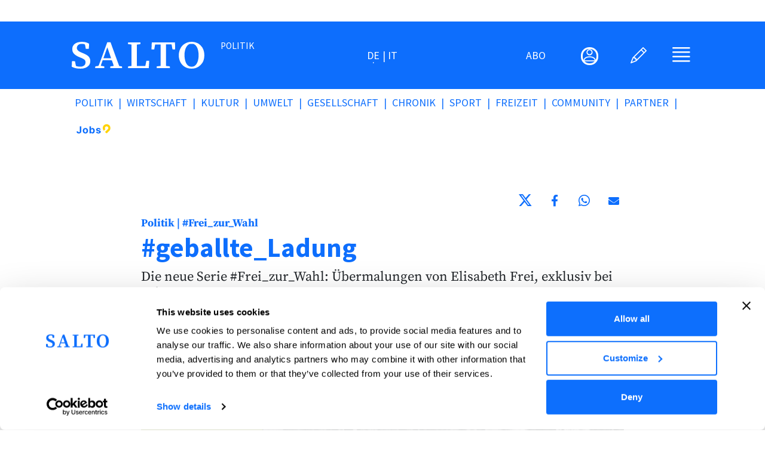

--- FILE ---
content_type: text/html; charset=UTF-8
request_url: https://salto.bz/de/article/13022023/geballteladung
body_size: 18422
content:
<!DOCTYPE html>
<html lang="de" dir="ltr" prefix="og: https://ogp.me/ns#">
  <head>
    <meta name="robots" content="max-image-preview:large“>
    <meta charset="utf-8" />
<meta name="description" content="Die neue Serie #Frei_zur_Wahl: Übermalungen von Elisabeth Frei, exklusiv bei Salto!" />
<meta name="abstract" content="Die neue Serie #Frei_zur_Wahl: Übermalungen von Elisabeth Frei, exklusiv bei Salto!Die neue Serie #Frei_zur_Wahl: Übermalungen von Elisabeth Frei, exklusiv bei Salto!" />
<link rel="canonical" href="https://salto.bz/de/article/13022023/geballteladung" />
<meta name="robots" content="max-snippet:-1, max-image-preview:large" />
<meta name="author" content="SALTO" />
<link rel="image_src" href="https://salto.bz/de" />
<meta property="og:site_name" content="SALTO" />
<meta property="og:type" content="News" />
<meta property="og:url" content="https://salto.bz/de/article/13022023/geballteladung" />
<meta property="og:title" content="#geballte_Ladung | SALTO" />
<meta property="og:description" content="Die neue Serie #Frei_zur_Wahl: Übermalungen von Elisabeth Frei, exklusiv bei Salto!Die neue Serie #Frei_zur_Wahl: Übermalungen von Elisabeth Frei, exklusiv bei Salto!" />
<meta property="og:video:type" content="text/html" />
<meta property="article:author" content="Elisabeth Frei" />
<meta property="article:publisher" content="SALTO" />
<meta name="twitter:card" content="summary_large_image" />
<meta name="twitter:site" content="@saltobz" />
<meta name="twitter:image" content="https://salto.bz/de" />
<meta name="Generator" content="Drupal 10 (https://www.drupal.org)" />
<meta name="MobileOptimized" content="width" />
<meta name="HandheldFriendly" content="true" />
<meta name="viewport" content="width=device-width, initial-scale=1, shrink-to-fit=no" />
<meta http-equiv="x-ua-compatible" content="ie=edge" />
<link rel="icon" href="/sites/default/files/salto-logo_0.png" type="image/png" />
<link rel="alternate" hreflang="de" href="https://salto.bz/de/article/13022023/geballteladung" />

    <title>#geballte_Ladung | SALTO</title>
    <link rel="stylesheet" media="all" href="/sites/default/files/css/css_J_fbLd9BcGbQ_FrDWCFLNkWdE53xR3bDv2ryqUpH76U.css?delta=0&amp;language=de&amp;theme=bootstrap_salto&amp;include=[base64]" />
<link rel="stylesheet" media="all" href="/sites/default/files/css/css_6UmxUIecBdenGg-2f_6boxOPuU3Y6igZRr2oGc5R8VA.css?delta=1&amp;language=de&amp;theme=bootstrap_salto&amp;include=[base64]" />
<link rel="stylesheet" media="print" href="/sites/default/files/css/css_L7UdwogJvqkSTbeC8-8d2tjaexz-L0y_aQ85uJOkUC0.css?delta=2&amp;language=de&amp;theme=bootstrap_salto&amp;include=[base64]" />
<link rel="stylesheet" media="all" href="/sites/default/files/css/css_pg6mXqj-wh7Gf0JiF7LgC1roBxvIJi2M1bSIwwJxhfU.css?delta=3&amp;language=de&amp;theme=bootstrap_salto&amp;include=[base64]" />
<link rel="stylesheet" media="all" href="/sites/default/files/css/css_GAOzyWeQWg9ZQtTigDdM6-YI1BSBIwOLy4NzBpwpvdA.css?delta=4&amp;language=de&amp;theme=bootstrap_salto&amp;include=[base64]" />

    <script src="/sites/default/files/js/js_ywkEFVQPPnUu4R0ESW34xt2osUniKCQ_ChihmFyNEMs.js?scope=header&amp;delta=0&amp;language=de&amp;theme=bootstrap_salto&amp;include=[base64]"></script>

    <!-- pwa definitions -->
    <meta http-equiv="imagetoolbar" content="no" />
    <link rel="icon" type="image/png"  href="/sites/default/files/pwa-icons/icon-192x192.png">
    <link name="msapplication-TileImage" type="image/png"  href="/sites/default/files/pwa-icons/icon-144x144.png">
    <link rel="apple-touch-icon"   href="/sites/default/files/pwa-icons/icon-192x192.png">
    <link rel="icon" type="image/png" sizes="16x16" href="/sites/default/files/pwa-icons/icon-16x16.png">
    <link rel="icon" type="image/png" sizes="32x32" href="/sites/default/files/pwa-icons/icon-32x32.png">
    <link rel="icon" type="image/png" sizes="96x96" href="/sites/default/files/pwa-icons/icon-96x96.png">
    <link rel="icon" type="image/png" sizes="128x128" href="/sites/default/files/pwa-icons/icon-128x128.png">
    <link rel="icon" type="image/png" sizes="192x192" href="/sites/default/files/pwa-icons/icon-192x192.png">
    <link rel="icon" type="image/png" sizes="256x256" href="/sites/default/files/pwa-icons/icon-256x256.png">
    <link rel="icon" type="image/png" sizes="384x384" href="/sites/default/files/pwa-icons/icon-384x384.png">
    <link rel="icon" type="image/png" sizes="512x512" href="/sites/default/files/pwa-icons/icon-512x512.png">
    <link rel="apple-touch-icon"  sizes="57x57" href="/sites/default/files/pwa-icons/icon-57x57.png">
    <link rel="apple-touch-icon"  sizes="60x60" href="/sites/default/files/pwa-icons/icon-60x60.png">
    <link rel="apple-touch-icon"  sizes="72x72" href="/sites/default/files/pwa-icons/icon-72x72.png">
    <link rel="apple-touch-icon"  sizes="76x76" href="/sites/default/files/pwa-icons/icon-76x76.png">
    <link rel="apple-touch-icon"  sizes="120x120" href="/sites/default/files/pwa-icons/icon-120x120.png">
    <link rel="apple-touch-icon"  sizes="128x128" href="/sites/default/files/pwa-icons/icon-128x128.png">
    <link rel="apple-touch-icon"  sizes="144x144" href="/sites/default/files/pwa-icons/icon-144x144.png">
    <link rel="apple-touch-icon"  sizes="152x152" href="/sites/default/files/pwa-icons/icon-152x152.png">
    <link rel="apple-touch-icon"  sizes="167x167" href="/sites/default/files/pwa-icons/icon-167x167.png">
    <link rel="apple-touch-icon"  sizes="180x180" href="/sites/default/files/pwa-icons/icon-180x180.png">
    <link rel="apple-touch-icon"  sizes="192x192" href="/sites/default/files/pwa-icons/icon-192x192.png">
    <link rel="apple-touch-icon"  sizes="256x256" href="/sites/default/files/pwa-icons/icon-256x256.png">
    <link rel="apple-touch-icon"  sizes="384x384" href="/sites/default/files/pwa-icons/icon-384x384.png">
    <link rel="apple-touch-icon"  sizes="512x512" href="/sites/default/files/pwa-icons/icon-512x512.png">
    <meta name="apple-mobile-web-app-title" content="salto.bz">
    <meta name="msapplication-config" content="none"/>

    <link rel="manifest" href="/manifest.json" />
    <meta name="theme-color" content="#0d6efd" />
    <!-- New Matomo Tag Manager Code (2025-08-04) -->
    <script>
      var _mtm = window._mtm = window._mtm || [];
      _mtm.push({'mtm.startTime': (new Date().getTime()), 'event': 'mtm.Start'});
      (function() {
        var d=document, g=d.createElement('script'), s=d.getElementsByTagName('script')[0];
        g.async=true; g.src='https://matomo.demos20.org/js/container_XofNZiZG.js'; s.parentNode.insertBefore(g,s);
      })();
    </script>
    <!-- End Matomo Tag Manager -->
    <!-- pwa definitions -->
    <script id="Cookiebot" src="https://consent.cookiebot.com/uc.js" data-cbid="ed90e666-f3c3-477b-8cc8-13334a4cbf58" data-blockingmode="auto" type="text/javascript">
      
    </script>

    <!-- Google Ads -->
    <script>
    window.googletag = window.googletag || {cmd: []};

    window.googletag.cmd.push(function() {
      googletag.defineSlot('/302933475/1pa_salto_relaunch_de', ['fluid'], 'div-gpt-ad-1679324542805-0').addService(googletag.pubads());
      googletag.pubads().enableSingleRequest();
      googletag.enableServices();
    });

    window.googletag.cmd.push(function() {
      googletag.defineSlot('/302933475/1pa_salto_relaunch_it', ['fluid'], 'div-gpt-ad-1697060871273-0').addService(googletag.pubads());
      googletag.pubads().enableSingleRequest();
      googletag.enableServices();
    });

    window.googletag = window.googletag || {cmd: []};
    googletag.cmd.push(function() {
      googletag.defineSlot('/302933475/1pb_salto_relaunch_de', ['fluid'], 'div-gpt-ad-1679324752978-0').addService(googletag.pubads());
      googletag.pubads().enableSingleRequest();
      googletag.enableServices();
    });

    window.googletag = window.googletag || {cmd: []};
    googletag.cmd.push(function() {
      googletag.defineSlot('/302933475/1pb_salto_relaunch_it', ['fluid'], 'div-gpt-ad-1679324799449-0').addService(googletag.pubads());
      googletag.pubads().enableSingleRequest();
      googletag.enableServices();
    });

    window.googletag = window.googletag || {cmd: []};
    googletag.cmd.push(function() {
      googletag.defineSlot('/302933475/2p_salto_relaunch_de', ['fluid'], 'div-gpt-ad-1706692091845-0').addService(googletag.pubads());
      googletag.pubads().enableSingleRequest();
      googletag.enableServices();
    });

    window.googletag = window.googletag || {cmd: []};
    googletag.cmd.push(function() {
      googletag.defineSlot('/302933475/2p_salto_relaunch_it', ['fluid'], 'div-gpt-ad-1706692126102-0').addService(googletag.pubads());
      googletag.pubads().enableSingleRequest();
      googletag.enableServices();
    });

    window.googletag = window.googletag || {cmd: []};
    googletag.cmd.push(function() {
      googletag.defineSlot('/302933475/3p_salto_relaunch_de', ['fluid'], 'div-gpt-ad-1706692168233-0').addService(googletag.pubads());
      googletag.pubads().enableSingleRequest();
      googletag.enableServices();
    });

    window.googletag = window.googletag || {cmd: []};
    googletag.cmd.push(function() {
      googletag.defineSlot('/302933475/3p_salto_relaunch_it', ['fluid'], 'div-gpt-ad-1706692209490-0').addService(googletag.pubads());
      googletag.pubads().enableSingleRequest();
      googletag.enableServices();
    });

    window.googletag = window.googletag || {cmd: []};
    googletag.cmd.push(function() {
      googletag.defineSlot('/302933475/4p_salto_relaunch_de', ['fluid'], 'div-gpt-ad-1706692250088-0').addService(googletag.pubads());
      googletag.pubads().enableSingleRequest();
      googletag.enableServices();
    });

    window.googletag = window.googletag || {cmd: []};
    googletag.cmd.push(function() {
      googletag.defineSlot('/302933475/4p_salto_relaunch_it', ['fluid'], 'div-gpt-ad-1706692277636-0').addService(googletag.pubads());
      googletag.pubads().enableSingleRequest();
      googletag.enableServices();
    });

    window.googletag = window.googletag || {cmd: []};
    googletag.cmd.push(function() {
      googletag.defineSlot('/302933475/5p_salto_relaunch_de', ['fluid'], 'div-gpt-ad-1679325759954-0').addService(googletag.pubads());
      googletag.pubads().enableSingleRequest();
      googletag.enableServices();
    });

    window.googletag = window.googletag || {cmd: []};
    googletag.cmd.push(function() {
      googletag.defineSlot('/302933475/5p_salto_relaunch_it', ['fluid'], 'div-gpt-ad-1679325804139-0').addService(googletag.pubads());
      googletag.pubads().enableSingleRequest();
      googletag.enableServices();
    });

    window.googletag = window.googletag || {cmd: []};
    googletag.cmd.push(function() {
      googletag.defineSlot('/302933475/6p_salto_relaunch_de', ['fluid'], 'div-gpt-ad-1679325863434-0').addService(googletag.pubads());
      googletag.pubads().enableSingleRequest();
      googletag.enableServices();
    });

    window.googletag = window.googletag || {cmd: []};
    googletag.cmd.push(function() {
      googletag.defineSlot('/302933475/6p_salto_relaunch_it', ['fluid'], 'div-gpt-ad-1679325929220-0').addService(googletag.pubads());
      googletag.pubads().enableSingleRequest();
      googletag.enableServices();
    });

    window.googletag = window.googletag || {cmd: []};
    googletag.cmd.push(function() {
      googletag.defineSlot('/302933475/7p_salto_relaunch_de', ['fluid'], 'div-gpt-ad-1679326005853-0').addService(googletag.pubads());
      googletag.pubads().enableSingleRequest();
      googletag.enableServices();
    });

    window.googletag = window.googletag || {cmd: []};
    googletag.cmd.push(function() {
      googletag.defineSlot('/302933475/7p_salto_relaunch_it', ['fluid'], 'div-gpt-ad-1679326050993-0').addService(googletag.pubads());
      googletag.pubads().enableSingleRequest();
      googletag.enableServices();
    });

    window.googletag = window.googletag || {cmd: []};
    googletag.cmd.push(function() {
      googletag.defineSlot('/302933475/skyscraper1_salto_relaunch_de', ['fluid'], 'div-gpt-ad-1679326147775-0').addService(googletag.pubads());
      googletag.pubads().enableSingleRequest();
      googletag.enableServices();
    });

    window.googletag = window.googletag || {cmd: []};
    googletag.cmd.push(function() {
      googletag.defineSlot('/302933475/skyscraper1_salto_relaunch_it', ['fluid'], 'div-gpt-ad-1679326235926-0').addService(googletag.pubads());
      googletag.pubads().enableSingleRequest();
      googletag.enableServices();
    });

    window.googletag = window.googletag || {cmd: []};
    googletag.cmd.push(function() {
      googletag.defineSlot('/302933475/skyscraper2_salto_relaunch_de', ['fluid'], 'div-gpt-ad-1679326299210-0').addService(googletag.pubads());
      googletag.pubads().enableSingleRequest();
      googletag.enableServices();
    });

    window.googletag = window.googletag || {cmd: []};
    googletag.cmd.push(function() {
      googletag.defineSlot('/302933475/skyscraper2_salto_relaunch_it', ['fluid'], 'div-gpt-ad-1679326340675-0').addService(googletag.pubads());
      googletag.pubads().enableSingleRequest();
      googletag.enableServices();
    });

    window.googletag = window.googletag || {cmd: []};
    googletag.cmd.push(function() {
      googletag.defineSlot('/302933475/article1_salto_relaunch_de', ['fluid'], 'div-gpt-ad-1679326399481-0').addService(googletag.pubads());
      googletag.pubads().enableSingleRequest();
      googletag.enableServices();
    });

    window.googletag = window.googletag || {cmd: []};
    googletag.cmd.push(function() {
      googletag.defineSlot('/302933475/article1_salto_relaunch_it', ['fluid'], 'div-gpt-ad-1679326533679-0').addService(googletag.pubads());
      googletag.pubads().enableSingleRequest();
      googletag.enableServices();
    });

    window.googletag = window.googletag || {cmd: []};
    googletag.cmd.push(function() {
      googletag.defineSlot('/302933475/FL_salto_relaunch_de', ['fluid'], 'div-gpt-ad-1697013497122-0').addService(googletag.pubads());
      googletag.pubads().enableSingleRequest();
      googletag.enableServices();
    });

    window.googletag = window.googletag || {cmd: []};
    googletag.cmd.push(function() {
      googletag.defineSlot('/302933475/FL_salto_relaunch_it', ['fluid'], 'div-gpt-ad-1697013082604-0').addService(googletag.pubads());
      googletag.pubads().enableSingleRequest();
      googletag.enableServices();
    });
    window.googletag = window.googletag || {cmd: []};
    googletag.cmd.push(function() {
      googletag.defineSlot('/302933475/videoad_native1_relaunch_de', ['fluid'], 'div-gpt-ad-1680170916745-0').addService(googletag.pubads());
      googletag.pubads().enableSingleRequest();
      googletag.enableServices();
    });

    window.googletag = window.googletag || {cmd: []};
      googletag.cmd.push(function() {
      googletag.defineSlot('/302933475/videoad_native1_relaunch_it', ['fluid'], 'div-gpt-ad-1680171018870-0').addService(googletag.pubads());
      googletag.pubads().enableSingleRequest();
      googletag.enableServices();
    });
    window.googletag = window.googletag || {cmd: []};
    googletag.cmd.push(function() {
      googletag.defineSlot('/302933475/skyscraper2_salto_relaunch_mobile_de_new', ['fluid'], 'div-gpt-ad-1697014194608-0').addService(googletag.pubads());
      googletag.pubads().enableSingleRequest();
      googletag.enableServices();
    });
    window.googletag = window.googletag || {cmd: []};
    googletag.cmd.push(function() {
      googletag.defineSlot('/302933475/skyscraper1_salto_relaunch_mobile_de', ['fluid'], 'div-gpt-ad-1696860818778-0').addService(googletag.pubads());
      googletag.pubads().enableSingleRequest();
      googletag.enableServices();
    });

    window.googletag = window.googletag || {cmd: []};
    googletag.cmd.push(function() {
      googletag.defineSlot('/302933475/skyscraper1_salto_relaunch_mobile_it', ['fluid'], 'div-gpt-ad-1696861169262-0').addService(googletag.pubads());
      googletag.pubads().enableSingleRequest();
      googletag.enableServices();
    });

    window.googletag = window.googletag || {cmd: []};
    googletag.cmd.push(function() {
      googletag.defineSlot('/302933475/skyscraper2_salto_relaunch_mobile_it_new', ['fluid'], 'div-gpt-ad-1697014125146-0').addService(googletag.pubads());
      googletag.pubads().enableSingleRequest();
      googletag.enableServices();
    });

    window.googletag.cmd.push(function() {
      googletag.defineSlot('/302933475/1_salto_html5', [300, 250], 'div-gpt-ad-1719497709836-0').addService(googletag.pubads());
      googletag.pubads().enableSingleRequest();
      googletag.enableServices();
    });
    </script>
    <script async src="https://securepubads.g.doubleclick.net/tag/js/gpt.js"></script>
    <!-- End Google Ad Slots -->
  </head>
  <body class="layout-no-sidebars page-node-78131 path-node node--type-article article-role-editor">
    <noscript><iframe src="https://www.googletagmanager.com/ns.html?id=GTM-GNTW3ZJ"
  height="0" width="0" style="display:none;visibility:hidden"></iframe></noscript>
    
    <a href="#main-content" class="visually-hidden-focusable skip-link">
      Direkt zum Inhalt
    </a>
    
        <div class="dialog-off-canvas-main-canvas" data-off-canvas-main-canvas>
    
<div id="page-wrapper" class="sa-bg">
  <div id="page" class="d-flex flex-column justify-content-between">
    
    <div id="main-wrapper" class="layout-main-wrapper clearfix">
              <div id="main" class="container-fluid pb-5">
          <div class="row row-offcanvas row-offcanvas-left clearfix">
              <main class="main-content col" id="content" role="main">
                <section class="section">
                  <a href="#main-content" id="main-content" tabindex="-1"></a>
                    <div data-drupal-messages-fallback class="hidden"></div>
<div id="block-pagetitle" class="block block-core block-page-title-block">
  
    
      <div class="content">
      


    </div>
  </div>
<div id="block-mainpagecontent" class="block block-system block-system-main-block">
  
    
      <div class="content">
        <!-- Layout Article Generic -->
  <!-- Pre header -->
    <div class="container-fluid pre-header-wrapper">
    <div class="row">
      <div class="col-0 col-lg-1 d-none d-lg-block">
      </div>
      <div class="col-12 col-lg-10 g-0 pb-0 pt-3">
        <div class="block-region-pre-header"><div class="block-content-basic block block-block-content block-block-content124e5fac-ff2f-4e19-a2b8-4d2cda8db5e1">
  
    
      <div class="content">
      
            <div class="clearfix text-formatted field field--name-body field--type-text-with-summary field--label-hidden field__item"><div class="row ad-row">
  <div class="col-12 ad-col">
  <!-- /302933475/1pa_salto_relaunch_de -->
<div id='div-gpt-ad-1679324542805-0'>
  <script>
    googletag.cmd.push(function() { googletag.display('div-gpt-ad-1679324542805-0'); });
  </script>
</div>

  </div>
</div></div>
      
    </div>
  </div>
</div>
      </div>
      <div class="col-0 col-lg-1 d-none d-lg-block">
      </div>
    </div>
  </div>
  
  <div class="container-fluid header-wrapper">
    <header id="header">
            <div class="row">
        <div class="col-12 g-0">
          <div class="block-region-header"><div class="block block-salto-header-small-article-editor">
  
    
      <div class="content">
      


<div class="row salto-header salto-header-full salto-header-small-landing-departments-dossiers mb-3">
  <div class="col-12 g-0">
    <!-- header-line-main -->
    <div class="row g-0 header-line-main pt-3 pt-md-4 pb-3 pb-md-4">
      <div class="col-1 d-none d-md-inline"> <!-- header spacing left (on big screens) -->
      </div>
      <!-- whole header -->
      <div class="col-12 col-md-10 ps-3 pe-3">
        <div class="row ps-2 pe-2">

          <!-- logo -->
          <div class="col-5 col-md-4 g-0 header-logo-and-text d-flex flex-row align-items-center">
            <div class="row">
              <div class="col-12 col-md-8 header-logo">
                <a href="/de/" title="SALTO">
                  <?xml version="1.0" encoding="UTF-8" standalone="no"?>
<!DOCTYPE svg PUBLIC "-//W3C//DTD SVG 1.1//EN" "http://www.w3.org/Graphics/SVG/1.1/DTD/svg11.dtd">
<svg width="100%" height="100%" viewBox="0 0 524 107" version="1.1" xmlns="http://www.w3.org/2000/svg" xmlns:xlink="http://www.w3.org/1999/xlink" xml:space="preserve" xmlns:serif="http://www.serif.com/" style="fill-rule:evenodd;clip-rule:evenodd;stroke-linejoin:round;stroke-miterlimit:2;">
    <g transform="matrix(1,0,0,1,-44.0066,-144.214)">
        <g id="layer1">
            <path id="path847" d="M61.283,249.466C57.451,248.662 51.996,246.966 49.161,245.698L44.007,243.394L44.376,233.152C44.579,227.519 44.882,222.475 45.049,221.941C45.271,221.233 46.917,221.031 51.176,221.191L57,221.411L58.575,230.112C59.441,234.898 60.386,239.197 60.675,239.665C62.452,242.539 79.988,244.186 86.25,242.067C93.827,239.503 97.983,234.652 98.479,227.795C99.207,217.736 95.188,213.613 78,206.786C61.565,200.257 52.468,193.562 48.446,185.036C46.756,181.454 46.5,179.923 46.5,173.411C46.5,166.863 46.753,165.372 48.489,161.669C53.674,150.609 66.594,144.307 84,144.348C93.7,144.371 100.685,145.82 107.625,149.251L112.5,151.661L112.288,158.411C112.171,162.123 111.886,166.764 111.655,168.723L111.234,172.286L99.552,172.286L98.27,164.973C97.565,160.951 96.821,156.931 96.617,156.039C95.773,152.355 81.386,150.876 74.493,153.764C64.025,158.15 60.87,170.318 68.163,178.18C71.54,181.821 75.095,183.895 84.586,187.763C105.786,196.403 113.017,202.133 116.187,212.807C118.427,220.35 117.242,229.711 113.247,236.041C109.228,242.407 100.353,247.863 90.684,249.911C83.341,251.467 69.838,251.263 61.283,249.466ZM504.542,249.584C490.657,246.173 479.105,237.074 473.06,224.786C461.567,201.425 466.83,170.862 484.942,155.79C501.135,142.313 524.586,140.429 543.847,151.056C549.027,153.914 557.643,162.791 560.812,168.536C566.483,178.814 568.876,191.797 567.451,204.556C565.865,218.757 561.942,227.29 552.785,236.446C545.838,243.393 539.182,247.251 530.168,249.557C522.834,251.432 512.112,251.444 504.542,249.584L504.542,249.584ZM527.107,241.426C539.613,235.894 547.015,214.293 544.851,189.64C543.299,171.944 537.67,159.859 528.46,154.445C525.32,152.599 524.306,152.411 517.5,152.411C510.673,152.411 509.686,152.595 506.5,154.468C493.327,162.212 486.691,185.546 490.492,210.762C493.819,232.837 503.795,244.283 518.789,243.231C521.56,243.036 525.303,242.224 527.107,241.426ZM136.875,245.491C136.875,241.698 136.97,241.636 143.841,240.9C146.579,240.607 149.292,239.983 149.87,239.514C150.448,239.045 158.444,217.82 167.639,192.348L184.357,146.036L197.326,146.036L214.073,192.723C223.284,218.401 231.155,239.833 231.565,240.348C231.974,240.864 233.364,241.289 234.654,241.294C235.944,241.299 238.266,241.511 239.812,241.767C242.562,242.222 242.625,242.305 242.625,245.509L242.625,248.786L196.125,248.786L196.125,245.47C196.125,241.733 195.977,241.81 204.938,240.877C208.631,240.492 209.614,240.126 209.573,239.15C209.545,238.468 207.941,233.354 206.011,227.786L202.5,217.661L166.345,217.26L162.506,228.293C160.394,234.362 158.786,239.446 158.931,239.592C159.077,239.738 161.515,240.191 164.348,240.599C173.31,241.89 172.875,241.644 172.875,245.425L172.875,248.786L136.875,248.786L136.875,245.491ZM199.125,208.819C199.125,207.876 185.072,166.982 184.578,166.489C184.441,166.352 181.363,174.772 177.737,185.201C174.111,195.629 170.719,205.23 170.199,206.537C169.678,207.844 169.449,209.11 169.689,209.35C169.929,209.589 176.65,209.786 184.625,209.786C195.958,209.786 199.125,209.575 199.125,208.819ZM266.625,245.425C266.625,241.608 266.468,241.692 275.062,240.889L280.125,240.416L280.125,155.104L277.687,154.726C276.347,154.519 273.309,154.142 270.937,153.888L266.625,153.428L266.625,146.786L315.375,146.786L315.375,150.095C315.375,153.802 315.949,153.538 305.437,154.676L301.125,155.144L301.125,240.536L334.629,240.536L339.001,219.911L344.53,219.689L350.059,219.466L349.58,228.314C349.316,233.179 348.902,239.776 348.66,242.973L348.219,248.786L266.625,248.786L266.625,245.425ZM379.875,245.411C379.875,243.555 379.959,242.007 380.062,241.971C380.166,241.936 383.625,241.514 387.75,241.034L395.25,240.161L395.25,154.661L373.567,154.661L372.676,159.161C372.186,161.636 371.381,166.108 370.887,169.098L369.989,174.536L364.62,174.536L359.25,174.536L359.447,164.599C359.555,159.133 359.832,152.889 360.063,150.723L360.483,146.786L451.644,146.786L452.135,155.903C452.404,160.918 452.625,167.162 452.625,169.778L452.625,174.536L447.426,174.536C441.428,174.536 442,175.315 440.272,164.786C439.628,160.867 438.932,156.901 438.724,155.973C438.354,154.318 438.137,154.286 427.486,154.286L416.625,154.286L416.625,240.38L422.812,240.886C431.695,241.614 431.625,241.578 431.625,245.461L431.625,248.786L379.875,248.786L379.875,245.411Z" style="fill:white;fill-rule:nonzero;"/>
        </g>
    </g>
</svg>

                </a>
              </div>
              <div class="col-12 col-md-4 header-text d-flex flex-row justify-content-start d-md-inline text-uppercase small">
                <!-- here we can print the text we want next to the logo; eg Society or a fixed text -->
                Politik
              </div>
            </div>
          </div>
          <!-- /logo -->

          <!-- language selector -->
          <div class="nav col-4 g-0 d-none d-md-flex header-center flex-row justify-content-center"><!-- center with language selector -->
            <div class="language-selector text-uppercase d-flex flex-column justify-content-center"> <!-- language selector -->
              

  <nav class="language-switcher-language-url nav links-inline"><span hreflang="de" data-drupal-link-system-path="node/78131" class="de nav-link is-active" aria-current="page"><a href="/de/article/13022023/geballteladung" class="language-link is-active" hreflang="de" data-drupal-link-system-path="node/78131" aria-current="page">de</a></span><span hreflang="it" data-drupal-link-system-path="node/78131" class="it nav-link"><a href="/it/article/13022023/geballteladung" class="language-link" hreflang="it" data-drupal-link-system-path="node/78131">it</a></span></nav>

            </div>
          </div>
          <!-- /language selector -->

          <!-- header top menu -->
          <div class="nav col-7 col-md-4 g-0 header-menu-section d-flex flex-row justify-content-end">
            <div class="row w-100 header-menu-section-inner">

              <!-- abo-link -->
              <div class="col-3 g-0 header-abo-link text-uppercase d-flex flex-column justify-content-center">
                <div class="text-end">
                  <a class="abo-link text-end" href="/de/abo" title="Abonnement">ABO</a>
                </div>
              </div>

              <!-- offcanvas-user-menu toggler -->
              <div class="col-3 g-0 header-user-menu d-flex flex-column justify-content-center">
                <div class="text-end">
                  <a class="user-menu-toggler" title="Benutzermenü" data-bs-toggle="offcanvas" data-bs-target="#offcanvas-user-menu" aria-controls="offcanvas-user-menu">
                                      <i class="bi bi-person"><i class="circled"></i></i>
                                    </a>
                </div>
              </div>

              <!-- write-icon link -->
              <div class="col-3 g-0 header-write-menu d-flex flex-column justify-content-center">
                <div class="text-end">
                                  <a class="write-login-link" href="/de/user/login?destination=/node/add/article" title="Anmelden"><i class="bi bi-pencil">&nbsp;</i></a>
                                </div>
              </div>

              <!-- offcanvas-burger-menu toggler -->
              <div class="col-3 ps-0 header-burger-menu d-flex flex-column justify-content-center"> <!-- burger menu -->
                <div class="text-end">
                  <a class="burger-menu-toggler" title="Hauptmenü" data-bs-toggle="offcanvas" data-bs-target="#offcanvas-burger-menu" aria-controls="offcanvas-burger-menu">
                    <i class="bi bi-justify"></i>
                  </a>
                </div>
              </div>
            </div><!-- /col-12 -->
          </div> <!-- /col-8 header-menu-section -->
        </div> <!-- /row -->
      </div> <!-- /col-12 col-md-10 -->
      <div class="col-1 d-none d-md-inline">
      </div>
    </div>
    <!-- /header-line-main -->

    <!-- header-line-departments-menu -->
    <div class="row g-0 header-line-departments-menu pt-3 pt-md-0 pb-3 pb-md-0 d-none d-md-flex">
      <div class="col-1 d-none d-md-inline"> <!-- header spacing left (on big screens) -->
      </div>
      <div class="col-12 col-md-10 ps-3 pe-3"> <!-- header itself -->
        <div class="desktop-departments-menu row d-none d-md-block">
          <div class="col-12">
            
                  <ul class="clearfix nav" data-component-id="bootstrap_barrio:menu">
                    <li class="nav-item">
                <a href="/de/politics" title="Politik" class="nav-link nav-link--de-politics" data-drupal-link-system-path="taxonomy/term/1">Politik</a>
              </li>
                <li class="nav-item">
                <a href="/de/economy" title="Wirtschaft" class="nav-link nav-link--de-economy" data-drupal-link-system-path="taxonomy/term/5">Wirtschaft</a>
              </li>
                <li class="nav-item">
                <a href="/de/culture" title="Kultur" class="nav-link nav-link--de-culture" data-drupal-link-system-path="taxonomy/term/3">Kultur</a>
              </li>
                <li class="nav-item">
                <a href="/de/environment" title="Umwelt" class="nav-link nav-link--de-environment" data-drupal-link-system-path="taxonomy/term/2">Umwelt</a>
              </li>
                <li class="nav-item">
                <a href="/de/society" title="Gesellschaft" class="nav-link nav-link--de-society" data-drupal-link-system-path="taxonomy/term/4">Gesellschaft</a>
              </li>
                <li class="nav-item">
                <a href="/de/chronicle" title="Chronik" class="nav-link nav-link--de-chronicle" data-drupal-link-system-path="taxonomy/term/156">Chronik</a>
              </li>
                <li class="nav-item">
                <a href="/de/sports" title="Sport" class="nav-link nav-link--de-sports" data-drupal-link-system-path="taxonomy/term/155">Sport</a>
              </li>
                <li class="nav-item">
                <a href="/de/freetime" title="Freizeit" class="nav-link nav-link--de-freetime" data-drupal-link-system-path="taxonomy/term/121">Freizeit</a>
              </li>
                <li class="nav-item">
                <a href="/de/community" class="nav-link nav-link--de-community" data-drupal-link-system-path="community">Community</a>
              </li>
                <li class="nav-item">
                <a href="/de/partners" title="Partner" class="nav-link nav-link--de-partners" data-drupal-link-system-path="partners">Partner</a>
              </li>
                <li class="nav-item">
                <a href="/de/karrieresuedtirol" class="nav-link nav-link--de-karrieresuedtirol" data-drupal-link-system-path="karrieresuedtirol">Jobs</a>
              </li>
        </ul>
  



          </div>
        </div><!-- /row -->
      </div>
      <div class="col-1 d-none d-md-inline"> <!-- header spacing right (on big screens) -->
      </div>
    </div>
    <!-- /header-line-departments-menu -->

    <!-- offcanvas menus -->
    <div class="row class offcanvas-menus-wrapper">

      <!-- offcanvas-user-menu overlay-->
      <div id="offcanvas-user-menu" class="row d-flex flex-row pe-0 offcanvas offcanvas-user-menu offcanvas-start" tabindex="-1" aria-labelledby="Salto User Menu">
        <div class="col-12">
          <div class="row offcanvas-header pb-0">
            <div class="col-6 ps-0 pe-0">
              <h5 class="offcanvas-title" id="offcanvasLabel"><a href="/de/" title="salto.bz"><?xml version="1.0" encoding="UTF-8" standalone="no"?>
<!DOCTYPE svg PUBLIC "-//W3C//DTD SVG 1.1//EN" "http://www.w3.org/Graphics/SVG/1.1/DTD/svg11.dtd">
<svg width="100%" height="100%" viewBox="0 0 524 107" version="1.1" xmlns="http://www.w3.org/2000/svg" xmlns:xlink="http://www.w3.org/1999/xlink" xml:space="preserve" xmlns:serif="http://www.serif.com/" style="fill-rule:evenodd;clip-rule:evenodd;stroke-linejoin:round;stroke-miterlimit:2;">
    <g transform="matrix(1,0,0,1,-44.0066,-144.214)">
        <g id="layer1">
            <path id="path847" d="M61.283,249.466C57.451,248.662 51.996,246.966 49.161,245.698L44.007,243.394L44.376,233.152C44.579,227.519 44.882,222.475 45.049,221.941C45.271,221.233 46.917,221.031 51.176,221.191L57,221.411L58.575,230.112C59.441,234.898 60.386,239.197 60.675,239.665C62.452,242.539 79.988,244.186 86.25,242.067C93.827,239.503 97.983,234.652 98.479,227.795C99.207,217.736 95.188,213.613 78,206.786C61.565,200.257 52.468,193.562 48.446,185.036C46.756,181.454 46.5,179.923 46.5,173.411C46.5,166.863 46.753,165.372 48.489,161.669C53.674,150.609 66.594,144.307 84,144.348C93.7,144.371 100.685,145.82 107.625,149.251L112.5,151.661L112.288,158.411C112.171,162.123 111.886,166.764 111.655,168.723L111.234,172.286L99.552,172.286L98.27,164.973C97.565,160.951 96.821,156.931 96.617,156.039C95.773,152.355 81.386,150.876 74.493,153.764C64.025,158.15 60.87,170.318 68.163,178.18C71.54,181.821 75.095,183.895 84.586,187.763C105.786,196.403 113.017,202.133 116.187,212.807C118.427,220.35 117.242,229.711 113.247,236.041C109.228,242.407 100.353,247.863 90.684,249.911C83.341,251.467 69.838,251.263 61.283,249.466ZM504.542,249.584C490.657,246.173 479.105,237.074 473.06,224.786C461.567,201.425 466.83,170.862 484.942,155.79C501.135,142.313 524.586,140.429 543.847,151.056C549.027,153.914 557.643,162.791 560.812,168.536C566.483,178.814 568.876,191.797 567.451,204.556C565.865,218.757 561.942,227.29 552.785,236.446C545.838,243.393 539.182,247.251 530.168,249.557C522.834,251.432 512.112,251.444 504.542,249.584L504.542,249.584ZM527.107,241.426C539.613,235.894 547.015,214.293 544.851,189.64C543.299,171.944 537.67,159.859 528.46,154.445C525.32,152.599 524.306,152.411 517.5,152.411C510.673,152.411 509.686,152.595 506.5,154.468C493.327,162.212 486.691,185.546 490.492,210.762C493.819,232.837 503.795,244.283 518.789,243.231C521.56,243.036 525.303,242.224 527.107,241.426ZM136.875,245.491C136.875,241.698 136.97,241.636 143.841,240.9C146.579,240.607 149.292,239.983 149.87,239.514C150.448,239.045 158.444,217.82 167.639,192.348L184.357,146.036L197.326,146.036L214.073,192.723C223.284,218.401 231.155,239.833 231.565,240.348C231.974,240.864 233.364,241.289 234.654,241.294C235.944,241.299 238.266,241.511 239.812,241.767C242.562,242.222 242.625,242.305 242.625,245.509L242.625,248.786L196.125,248.786L196.125,245.47C196.125,241.733 195.977,241.81 204.938,240.877C208.631,240.492 209.614,240.126 209.573,239.15C209.545,238.468 207.941,233.354 206.011,227.786L202.5,217.661L166.345,217.26L162.506,228.293C160.394,234.362 158.786,239.446 158.931,239.592C159.077,239.738 161.515,240.191 164.348,240.599C173.31,241.89 172.875,241.644 172.875,245.425L172.875,248.786L136.875,248.786L136.875,245.491ZM199.125,208.819C199.125,207.876 185.072,166.982 184.578,166.489C184.441,166.352 181.363,174.772 177.737,185.201C174.111,195.629 170.719,205.23 170.199,206.537C169.678,207.844 169.449,209.11 169.689,209.35C169.929,209.589 176.65,209.786 184.625,209.786C195.958,209.786 199.125,209.575 199.125,208.819ZM266.625,245.425C266.625,241.608 266.468,241.692 275.062,240.889L280.125,240.416L280.125,155.104L277.687,154.726C276.347,154.519 273.309,154.142 270.937,153.888L266.625,153.428L266.625,146.786L315.375,146.786L315.375,150.095C315.375,153.802 315.949,153.538 305.437,154.676L301.125,155.144L301.125,240.536L334.629,240.536L339.001,219.911L344.53,219.689L350.059,219.466L349.58,228.314C349.316,233.179 348.902,239.776 348.66,242.973L348.219,248.786L266.625,248.786L266.625,245.425ZM379.875,245.411C379.875,243.555 379.959,242.007 380.062,241.971C380.166,241.936 383.625,241.514 387.75,241.034L395.25,240.161L395.25,154.661L373.567,154.661L372.676,159.161C372.186,161.636 371.381,166.108 370.887,169.098L369.989,174.536L364.62,174.536L359.25,174.536L359.447,164.599C359.555,159.133 359.832,152.889 360.063,150.723L360.483,146.786L451.644,146.786L452.135,155.903C452.404,160.918 452.625,167.162 452.625,169.778L452.625,174.536L447.426,174.536C441.428,174.536 442,175.315 440.272,164.786C439.628,160.867 438.932,156.901 438.724,155.973C438.354,154.318 438.137,154.286 427.486,154.286L416.625,154.286L416.625,240.38L422.812,240.886C431.695,241.614 431.625,241.578 431.625,245.461L431.625,248.786L379.875,248.786L379.875,245.411Z" style="fill:white;fill-rule:nonzero;"/>
        </g>
    </g>
</svg>
</a></h5>
            </div>
            <div class="col-2">
            </div>
            <div class="col-2">
            </div>
            <div class="col-2 pe-0 close d-flex flex-row justify-content-end">
              <button type="button" class="btn-close text-reset" data-bs-dismiss="offcanvas" aria-label="Close"></button>
            </div>
          </div>

                    <div class="row offcanvas-login-form pt-3 pb-4">
            <div class="col-12 pb-0 login-form">
              <div role="form" class="block block-user block-user-login-block">
  
    
      <div class="content">
      
<form class="user-login-form" data-drupal-selector="user-login-form" action="/de/article/13022023/geballteladung?destination=/de/article/13022023/geballteladung" method="post" id="user-login-form" accept-charset="UTF-8">
  





  <div class="js-form-item js-form-type-textfield form-type-textfield js-form-item-name form-item-name mb-3">
          <label for="edit-name" class="js-form-required form-required">Benutzername oder E-Mail-Adresse</label>
                    <input autocorrect="none" autocapitalize="none" spellcheck="false" autocomplete="username" data-drupal-selector="edit-name" aria-describedby="edit-name--description" type="text" id="edit-name" name="name" value="" size="15" maxlength="60" class="required form-control" required="required" aria-required="true" />

                          <small id="edit-name--description" class="description text-muted">
        Der Login ist mit Benutzername oder E-Mail-Adresse möglich.
      </small>
      </div>






  <div class="js-form-item js-form-type-password form-type-password js-form-item-pass form-item-pass mb-3">
          <label for="edit-pass" class="js-form-required form-required">Passwort</label>
                    <input autocomplete="current-password" data-drupal-selector="edit-pass" type="password" id="edit-pass" name="pass" size="15" maxlength="128" class="required form-control" required="required" aria-required="true" />

                      </div>
<input data-drupal-selector="form-5rkaixskuotufp8gnted-6ynyqyuqkhcri3dmr-psiy" type="hidden" name="form_build_id" value="form-5RkAIxSkuOtuFP8gNTeD-6ynyqYUqKHCRi3DMR-PSiY" class="form-control" />
<input data-drupal-selector="edit-user-login-form" type="hidden" name="form_id" value="user_login_form" class="form-control" />
<section  data-drupal-selector="edit-actions" class="form-actions js-form-wrapper form-wrapper mb-3" id="edit-actions--2"><button data-drupal-selector="edit-submit" type="submit" id="edit-submit--2" name="op" value="Anmelden" class="button js-form-submit form-submit btn btn-primary">Anmelden</button>
</section>

</form>
<div class="item-list"><ul class="list-group"><li class="list-group-item"><a href="/de/user/register" title="Erstellen Sie ein neues Benutzerkonto." class="create-account-link">Neues Benutzerkonto erstellen</a></li><li class="list-group-item"><a href="/de/user/password" title="Anweisungen zum Zurücksetzen des Passwortes per E-Mail zusenden." class="request-password-link">Passwort zurücksetzen</a></li></ul></div>
    </div>
  </div>

            </div>
          </div>
          <div class="row register-recover">
            <div class="col-12">
              <p>Noch kein Benutzerkonto? <a href="/de/user/register" title=Registrieren>Registrieren</a></p>
              <p>Passwort vergessen? <a href="/de/user/password" title="Passwort wiederherstellen">Passwort wiederherstellen</a></p>
              <p>Unterstützen? <a href="/de/abo" title="SALTO abonnieren">SALTO abonnieren</a></p>
            </div>
          </div>
          
        </div>
      </div>
      <!-- /offcanvas-user-menu overlay-->


      <!-- offcanvas-burger-menu overlay -->
      <div id="offcanvas-burger-menu" class="d-flex flex-row offcanvas offcanvas-burger-menu offcanvas-start" tabindex="-2" aria-labelledby="Salto Main Menu">
        <div class="col-12">
          <div class="row offcanvas-header pb-0">
            <div class="col-6 ps-0 pe-0">
              <h5 class="offcanvas-title" id="offcanvasLabel"><a href="/de/" title="salto.bz"><?xml version="1.0" encoding="UTF-8" standalone="no"?>
<!DOCTYPE svg PUBLIC "-//W3C//DTD SVG 1.1//EN" "http://www.w3.org/Graphics/SVG/1.1/DTD/svg11.dtd">
<svg width="100%" height="100%" viewBox="0 0 524 107" version="1.1" xmlns="http://www.w3.org/2000/svg" xmlns:xlink="http://www.w3.org/1999/xlink" xml:space="preserve" xmlns:serif="http://www.serif.com/" style="fill-rule:evenodd;clip-rule:evenodd;stroke-linejoin:round;stroke-miterlimit:2;">
    <g transform="matrix(1,0,0,1,-44.0066,-144.214)">
        <g id="layer1">
            <path id="path847" d="M61.283,249.466C57.451,248.662 51.996,246.966 49.161,245.698L44.007,243.394L44.376,233.152C44.579,227.519 44.882,222.475 45.049,221.941C45.271,221.233 46.917,221.031 51.176,221.191L57,221.411L58.575,230.112C59.441,234.898 60.386,239.197 60.675,239.665C62.452,242.539 79.988,244.186 86.25,242.067C93.827,239.503 97.983,234.652 98.479,227.795C99.207,217.736 95.188,213.613 78,206.786C61.565,200.257 52.468,193.562 48.446,185.036C46.756,181.454 46.5,179.923 46.5,173.411C46.5,166.863 46.753,165.372 48.489,161.669C53.674,150.609 66.594,144.307 84,144.348C93.7,144.371 100.685,145.82 107.625,149.251L112.5,151.661L112.288,158.411C112.171,162.123 111.886,166.764 111.655,168.723L111.234,172.286L99.552,172.286L98.27,164.973C97.565,160.951 96.821,156.931 96.617,156.039C95.773,152.355 81.386,150.876 74.493,153.764C64.025,158.15 60.87,170.318 68.163,178.18C71.54,181.821 75.095,183.895 84.586,187.763C105.786,196.403 113.017,202.133 116.187,212.807C118.427,220.35 117.242,229.711 113.247,236.041C109.228,242.407 100.353,247.863 90.684,249.911C83.341,251.467 69.838,251.263 61.283,249.466ZM504.542,249.584C490.657,246.173 479.105,237.074 473.06,224.786C461.567,201.425 466.83,170.862 484.942,155.79C501.135,142.313 524.586,140.429 543.847,151.056C549.027,153.914 557.643,162.791 560.812,168.536C566.483,178.814 568.876,191.797 567.451,204.556C565.865,218.757 561.942,227.29 552.785,236.446C545.838,243.393 539.182,247.251 530.168,249.557C522.834,251.432 512.112,251.444 504.542,249.584L504.542,249.584ZM527.107,241.426C539.613,235.894 547.015,214.293 544.851,189.64C543.299,171.944 537.67,159.859 528.46,154.445C525.32,152.599 524.306,152.411 517.5,152.411C510.673,152.411 509.686,152.595 506.5,154.468C493.327,162.212 486.691,185.546 490.492,210.762C493.819,232.837 503.795,244.283 518.789,243.231C521.56,243.036 525.303,242.224 527.107,241.426ZM136.875,245.491C136.875,241.698 136.97,241.636 143.841,240.9C146.579,240.607 149.292,239.983 149.87,239.514C150.448,239.045 158.444,217.82 167.639,192.348L184.357,146.036L197.326,146.036L214.073,192.723C223.284,218.401 231.155,239.833 231.565,240.348C231.974,240.864 233.364,241.289 234.654,241.294C235.944,241.299 238.266,241.511 239.812,241.767C242.562,242.222 242.625,242.305 242.625,245.509L242.625,248.786L196.125,248.786L196.125,245.47C196.125,241.733 195.977,241.81 204.938,240.877C208.631,240.492 209.614,240.126 209.573,239.15C209.545,238.468 207.941,233.354 206.011,227.786L202.5,217.661L166.345,217.26L162.506,228.293C160.394,234.362 158.786,239.446 158.931,239.592C159.077,239.738 161.515,240.191 164.348,240.599C173.31,241.89 172.875,241.644 172.875,245.425L172.875,248.786L136.875,248.786L136.875,245.491ZM199.125,208.819C199.125,207.876 185.072,166.982 184.578,166.489C184.441,166.352 181.363,174.772 177.737,185.201C174.111,195.629 170.719,205.23 170.199,206.537C169.678,207.844 169.449,209.11 169.689,209.35C169.929,209.589 176.65,209.786 184.625,209.786C195.958,209.786 199.125,209.575 199.125,208.819ZM266.625,245.425C266.625,241.608 266.468,241.692 275.062,240.889L280.125,240.416L280.125,155.104L277.687,154.726C276.347,154.519 273.309,154.142 270.937,153.888L266.625,153.428L266.625,146.786L315.375,146.786L315.375,150.095C315.375,153.802 315.949,153.538 305.437,154.676L301.125,155.144L301.125,240.536L334.629,240.536L339.001,219.911L344.53,219.689L350.059,219.466L349.58,228.314C349.316,233.179 348.902,239.776 348.66,242.973L348.219,248.786L266.625,248.786L266.625,245.425ZM379.875,245.411C379.875,243.555 379.959,242.007 380.062,241.971C380.166,241.936 383.625,241.514 387.75,241.034L395.25,240.161L395.25,154.661L373.567,154.661L372.676,159.161C372.186,161.636 371.381,166.108 370.887,169.098L369.989,174.536L364.62,174.536L359.25,174.536L359.447,164.599C359.555,159.133 359.832,152.889 360.063,150.723L360.483,146.786L451.644,146.786L452.135,155.903C452.404,160.918 452.625,167.162 452.625,169.778L452.625,174.536L447.426,174.536C441.428,174.536 442,175.315 440.272,164.786C439.628,160.867 438.932,156.901 438.724,155.973C438.354,154.318 438.137,154.286 427.486,154.286L416.625,154.286L416.625,240.38L422.812,240.886C431.695,241.614 431.625,241.578 431.625,245.461L431.625,248.786L379.875,248.786L379.875,245.411Z" style="fill:white;fill-rule:nonzero;"/>
        </g>
    </g>
</svg>
</a></h5>
            </div>
            <div class="col-2">
            </div>
            <div class="col-2">
              <a class="header-user-menu-toggler p-0" title="Benutzermenü" data-bs-toggle="offcanvas" data-bs-target="#offcanvas-user-menu" aria-controls="offcanvas-user-menu">
                            <!-- User menu toggler logged out-->
                <i class="bi bi-person"><i class="circled"></i></i>
                            </a>
            </div>
            <div class="col-2 pe-0 close d-flex flex-row justify-content-end">
              <button type="button" class="btn-close text-reset" data-bs-dismiss="offcanvas" aria-label="Close"></button>
            </div>
          </div>

          <div class="row offcanvas-search-form">
            <div class="col-12 p-3 pt-4 pb-0 search-form">
              <div class="search-block-form block block-search block-search-form-block" data-drupal-selector="search-block-form" role="search">
  
    
    <div class="content container-inline">
        <div class="content container-inline">
      <form action="/de/search/node" method="get" id="search-block-form" accept-charset="UTF-8" class="search-form search-block-form form-row">
  




        
  <div class="js-form-item js-form-type-search form-type-search js-form-item-keys form-item-keys form-no-label mb-3">
          <label for="edit-keys" class="visually-hidden">Suche</label>
                    <input title="Die Begriffe eingeben, nach denen gesucht werden soll." data-drupal-selector="edit-keys" type="search" id="edit-keys" name="keys" value="" size="15" maxlength="128" class="form-search form-control" />

                      </div>
<section  data-drupal-selector="edit-actions" class="form-actions js-form-wrapper form-wrapper mb-3" id="edit-actions"><button data-drupal-selector="edit-submit" type="submit" id="edit-submit" value="Suche" class="button js-form-submit form-submit btn btn-primary">Suche</button>
</section>

</form>

    </div>
  
  </div>
</div>

            </div>
          </div>
          <div class="row offcanvas-usermenu pb-3">

            
            <div class="col-12 pt-2 pb-2">
              <a title="Anmelden" data-bs-toggle="offcanvas" data-bs-target="#offcanvas-user-menu" aria-controls="offcanvas-user-menu">Anmelden</a>
            </div>
            <div class="col-12 pt-2 pb-2">
              <a href="/de/user/login?destination=/node/add/article" title="Artikel schreiben">Artikel schreiben</a>
            </div>

                      </div>

          <div class="row offcanvas-burger-menu-menu pt-3">
            <div class="col-12">
            


  <ul id="accordion-menu" class="accordion-menu">

  
    
  
  
      
  
    <li>

            <div class="row pt-2 pb-2">
        <div class="col-11">
        <a href="/de/politics" title="Politik" class="menu__link politik" data-drupal-link-system-path="taxonomy/term/1">Politik</a>
        </div><!--/col-11"-->


        <div class="col-1">
                  </div><!--/col-1-->
      </div> <!--/row-->

            
    </li>

      
    
  
  
      
  
    <li>

            <div class="row pt-2 pb-2">
        <div class="col-11">
        <a href="/de/economy" title="Wirtschaft" class="menu__link wirtschaft" data-drupal-link-system-path="taxonomy/term/5">Wirtschaft</a>
        </div><!--/col-11"-->


        <div class="col-1">
                  </div><!--/col-1-->
      </div> <!--/row-->

            
    </li>

      
    
      
  
  
  
    <li>

            <div class="row pt-2 pb-2">
        <div class="col-11">
        <a href="/de/culture" title="Kultur" class="menu__link kultur" data-drupal-link-system-path="taxonomy/term/3">Kultur</a>
        </div><!--/col-11"-->


        <div class="col-1">
                    <button class="accordion-button collapsed" data-bs-toggle="collapse" data-bs-target="#id-2"></button>
                  </div><!--/col-1-->
      </div> <!--/row-->

                    <div id="id-2" class="accordion-collapse collapse" data-bs-parent="#accordion-menu">
          


  <ul id="accordion-menu" class="accordion-menu">

  
    
  
  
  
      
    <li>

            <div class="row pt-2 pb-2">
        <div class="col-11">
        <a href="/de/books" title="Books" class="menu__link bücher" data-drupal-link-system-path="taxonomy/term/131">Bücher</a>
        </div><!--/col-11"-->


        <div class="col-1">
                  </div><!--/col-1-->
      </div> <!--/row-->

            
    </li>

      
    
  
  
  
      
    <li>

            <div class="row pt-2 pb-2">
        <div class="col-11">
        <a href="/de/art" title="Kunst" class="menu__link kunst" data-drupal-link-system-path="taxonomy/term/168">Kunst</a>
        </div><!--/col-11"-->


        <div class="col-1">
                  </div><!--/col-1-->
      </div> <!--/row-->

            
    </li>

      
    
  
  
  
      
    <li>

            <div class="row pt-2 pb-2">
        <div class="col-11">
        <a href="/de/stage" title="Bühne" class="menu__link bühne" data-drupal-link-system-path="taxonomy/term/129">Bühne</a>
        </div><!--/col-11"-->


        <div class="col-1">
                  </div><!--/col-1-->
      </div> <!--/row-->

            
    </li>

      
    
  
  
  
      
    <li>

            <div class="row pt-2 pb-2">
        <div class="col-11">
        <a href="/de/film" title="Film" class="menu__link film" data-drupal-link-system-path="taxonomy/term/132">Film</a>
        </div><!--/col-11"-->


        <div class="col-1">
                  </div><!--/col-1-->
      </div> <!--/row-->

            
    </li>

      
    
  
  
  
      
    <li>

            <div class="row pt-2 pb-2">
        <div class="col-11">
        <a href="/de/salto-music" title="Music" class="icon-link icon-link-hover menu__link &lt;i class=&quot;bi bi-music-note-fill&quot; aria-hidden=&quot;true&quot;&gt;&lt;/i&gt; &lt;span class=&quot;link-text&quot;&gt;salto.music&lt;/span&gt;" data-drupal-link-system-path="taxonomy/term/130"><i class="bi bi-music-note-fill" aria-hidden="true"></i> <span class="link-text">salto.music</span></a>
        </div><!--/col-11"-->


        <div class="col-1">
                  </div><!--/col-1-->
      </div> <!--/row-->

            
    </li>

        </ul>

        </div>
      
    </li>

      
    
  
  
      
  
    <li>

            <div class="row pt-2 pb-2">
        <div class="col-11">
        <a href="/de/environment" title="Umwelt" class="menu__link umwelt" data-drupal-link-system-path="taxonomy/term/2">Umwelt</a>
        </div><!--/col-11"-->


        <div class="col-1">
                  </div><!--/col-1-->
      </div> <!--/row-->

            
    </li>

      
    
  
  
      
  
    <li>

            <div class="row pt-2 pb-2">
        <div class="col-11">
        <a href="/de/society" title="Gesellschaft" class="menu__link gesellschaft" data-drupal-link-system-path="taxonomy/term/4">Gesellschaft</a>
        </div><!--/col-11"-->


        <div class="col-1">
                  </div><!--/col-1-->
      </div> <!--/row-->

            
    </li>

      
    
  
  
      
  
    <li>

            <div class="row pt-2 pb-2">
        <div class="col-11">
        <a href="/de/chronicle" title="Chronik" class="menu__link chronik" data-drupal-link-system-path="taxonomy/term/156">Chronik</a>
        </div><!--/col-11"-->


        <div class="col-1">
                  </div><!--/col-1-->
      </div> <!--/row-->

            
    </li>

      
    
  
  
      
  
    <li>

            <div class="row pt-2 pb-2">
        <div class="col-11">
        <a href="/de/sports" title="Sport" class="menu__link sport" data-drupal-link-system-path="taxonomy/term/155">Sport</a>
        </div><!--/col-11"-->


        <div class="col-1">
                  </div><!--/col-1-->
      </div> <!--/row-->

            
    </li>

      
    
      
  
  
  
    <li>

            <div class="row pt-2 pb-2">
        <div class="col-11">
        <a href="/de/freetime" title="Freizeit" class="menu__link freizeit" data-drupal-link-system-path="taxonomy/term/121">Freizeit</a>
        </div><!--/col-11"-->


        <div class="col-1">
                    <button class="accordion-button collapsed" data-bs-toggle="collapse" data-bs-target="#id-7"></button>
                  </div><!--/col-1-->
      </div> <!--/row-->

                    <div id="id-7" class="accordion-collapse collapse" data-bs-parent="#accordion-menu">
          


  <ul id="accordion-menu" class="accordion-menu">

  
    
  
  
  
      
    <li>

            <div class="row pt-2 pb-2">
        <div class="col-11">
        <a href="/de/hiking" title="Ausflug" class="menu__link ausflug" data-drupal-link-system-path="taxonomy/term/162">Ausflug</a>
        </div><!--/col-11"-->


        <div class="col-1">
                  </div><!--/col-1-->
      </div> <!--/row-->

            
    </li>

      
    
  
  
  
      
    <li>

            <div class="row pt-2 pb-2">
        <div class="col-11">
        <a href="/de/recipe" title="Rezept" class="menu__link rezepte" data-drupal-link-system-path="taxonomy/term/163">Rezepte</a>
        </div><!--/col-11"-->


        <div class="col-1">
                  </div><!--/col-1-->
      </div> <!--/row-->

            
    </li>

      
    
  
  
  
      
    <li>

            <div class="row pt-2 pb-2">
        <div class="col-11">
        <a href="/de/riddle" class="menu__link rätsel" data-drupal-link-system-path="taxonomy/term/164">Rätsel</a>
        </div><!--/col-11"-->


        <div class="col-1">
                  </div><!--/col-1-->
      </div> <!--/row-->

            
    </li>

        </ul>

        </div>
      
    </li>

      
    
  
  
      
  
    <li>

            <div class="row pt-2 pb-2">
        <div class="col-11">
        <a href="/de/community" title="Community" class="menu__link community" data-drupal-link-system-path="community">Community</a>
        </div><!--/col-11"-->


        <div class="col-1">
                  </div><!--/col-1-->
      </div> <!--/row-->

            
    </li>

      
    
  
  
      
  
    <li>

            <div class="row pt-2 pb-2">
        <div class="col-11">
        <a href="/de/columnists" class="menu__link kolumnen" data-drupal-link-system-path="columnists">Kolumnen</a>
        </div><!--/col-11"-->


        <div class="col-1">
                  </div><!--/col-1-->
      </div> <!--/row-->

            
    </li>

      
    
  
  
      
  
    <li>

            <div class="row pt-2 pb-2">
        <div class="col-11">
        <a href="/de/partners" class="menu__link partner" data-drupal-link-system-path="partners">Partner</a>
        </div><!--/col-11"-->


        <div class="col-1">
                  </div><!--/col-1-->
      </div> <!--/row-->

            
    </li>

      
    
  
  
      
  
    <li>

            <div class="row pt-2 pb-2">
        <div class="col-11">
        <a href="/de/karrieresuedtirol" class="menu__link jobs" data-drupal-link-system-path="karrieresuedtirol">Jobs</a>
        </div><!--/col-11"-->


        <div class="col-1">
                  </div><!--/col-1-->
      </div> <!--/row-->

            
    </li>

      
    
  
  
      
  
    <li>

            <div class="row pt-2 pb-2">
        <div class="col-11">
        <a href="/de/change" class="menu__link salto change" data-drupal-link-system-path="taxonomy/term/13074">SALTO change</a>
        </div><!--/col-11"-->


        <div class="col-1">
                  </div><!--/col-1-->
      </div> <!--/row-->

            
    </li>

      
    
  
  
      
  
    <li>

            <div class="row pt-2 pb-2">
        <div class="col-11">
        <a href="/de/waltherpark" class="menu__link waltherpark" data-drupal-link-system-path="taxonomy/term/12491">Waltherpark</a>
        </div><!--/col-11"-->


        <div class="col-1">
                  </div><!--/col-1-->
      </div> <!--/row-->

            
    </li>

      
    
  
  
      
  
    <li>

            <div class="row pt-2 pb-2">
        <div class="col-11">
        <a href="/de/school" class="menu__link schule" data-drupal-link-system-path="taxonomy/term/11535">Schule</a>
        </div><!--/col-11"-->


        <div class="col-1">
                  </div><!--/col-1-->
      </div> <!--/row-->

            
    </li>

      
    
  
  
      
  
    <li>

            <div class="row pt-2 pb-2">
        <div class="col-11">
        <a href="/de/overtourism" class="menu__link overtourism" data-drupal-link-system-path="taxonomy/term/12513">Overtourism</a>
        </div><!--/col-11"-->


        <div class="col-1">
                  </div><!--/col-1-->
      </div> <!--/row-->

            
    </li>

      
    
  
  
      
  
    <li>

            <div class="row pt-2 pb-2">
        <div class="col-11">
        <a href="/missbrauch-abusi" class="menu__link missbrauch">Missbrauch</a>
        </div><!--/col-11"-->


        <div class="col-1">
                  </div><!--/col-1-->
      </div> <!--/row-->

            
    </li>

      
    
  
  
      
  
    <li>

            <div class="row pt-2 pb-2">
        <div class="col-11">
        <a href="/de/olympia2026" title="Olympia 2026" class="menu__link olympia 2026" data-drupal-link-system-path="taxonomy/term/6668">Olympia 2026</a>
        </div><!--/col-11"-->


        <div class="col-1">
                  </div><!--/col-1-->
      </div> <!--/row-->

            
    </li>

      
    
  
  
      
  
    <li>

            <div class="row pt-2 pb-2">
        <div class="col-11">
        <a href="/de/healthcare" class="menu__link sanität" data-drupal-link-system-path="taxonomy/term/12741">Sanität</a>
        </div><!--/col-11"-->


        <div class="col-1">
                  </div><!--/col-1-->
      </div> <!--/row-->

            
    </li>

      
    
  
  
      
  
    <li>

            <div class="row pt-2 pb-2">
        <div class="col-11">
        <a href="/de/disability" class="menu__link beeinträchtigung" data-drupal-link-system-path="taxonomy/term/12554">Beeinträchtigung</a>
        </div><!--/col-11"-->


        <div class="col-1">
                  </div><!--/col-1-->
      </div> <!--/row-->

            
    </li>

      
    
  
  
      
  
    <li>

            <div class="row pt-2 pb-2">
        <div class="col-11">
        <a href="/de/autonomie" class="menu__link autonomie" data-drupal-link-system-path="taxonomy/term/11120">Autonomie</a>
        </div><!--/col-11"-->


        <div class="col-1">
                  </div><!--/col-1-->
      </div> <!--/row-->

            
    </li>

      
    
  
  
      
  
    <li>

            <div class="row pt-2 pb-2">
        <div class="col-11">
        <a href="/bbt" class="menu__link bbt">BBT</a>
        </div><!--/col-11"-->


        <div class="col-1">
                  </div><!--/col-1-->
      </div> <!--/row-->

            
    </li>

      
    
  
  
      
  
    <li>

            <div class="row pt-2 pb-2">
        <div class="col-11">
        <a href="/de/notti-fuori-obdachlos" class="menu__link obdachlos" data-drupal-link-system-path="taxonomy/term/10582">Obdachlos</a>
        </div><!--/col-11"-->


        <div class="col-1">
                  </div><!--/col-1-->
      </div> <!--/row-->

            
    </li>

      
    
  
  
      
  
    <li>

            <div class="row pt-2 pb-2">
        <div class="col-11">
        <a href="/de/hagerbenko" class="menu__link hager/benko" data-drupal-link-system-path="taxonomy/term/9291">Hager/Benko</a>
        </div><!--/col-11"-->


        <div class="col-1">
                  </div><!--/col-1-->
      </div> <!--/row-->

            
    </li>

      
    
  
  
      
  
    <li>

            <div class="row pt-2 pb-2">
        <div class="col-11">
        <a href="/de/podcasts" class="icon-link icon-link-hover menu__link &lt;i class=&quot;bi bi-mic-fill&quot; aria-hidden=&quot;true&quot;&gt;&lt;/i&gt; &lt;span class=&quot;link-text&quot;&gt;podcast&lt;/span&gt;" data-drupal-link-system-path="podcasts"><i class="bi bi-mic-fill" aria-hidden="true"></i> <span class="link-text">Podcast</span></a>
        </div><!--/col-11"-->


        <div class="col-1">
                  </div><!--/col-1-->
      </div> <!--/row-->

            
    </li>

      
    
  
  
      
  
    <li>

            <div class="row pt-2 pb-2">
        <div class="col-11">
        <a href="/de/videos" class="icon-link icon-link-hover menu__link &lt;i class=&quot;bi bi-youtube&quot; aria-hidden=&quot;true&quot;&gt;&lt;/i&gt; &lt;span class=&quot;link-text&quot;&gt;videos&lt;/span&gt;" data-drupal-link-system-path="videos"><i class="bi bi-youtube" aria-hidden="true"></i> <span class="link-text">Videos</span></a>
        </div><!--/col-11"-->


        <div class="col-1">
                  </div><!--/col-1-->
      </div> <!--/row-->

            
    </li>

      
    
  
  
      
  
    <li>

            <div class="row pt-2 pb-2">
        <div class="col-11">
        <a href="/de/images" class="icon-link icon-link-hover menu__link &lt;i class=&quot;bi bi-camera-fill&quot; aria-hidden=&quot;true&quot;&gt;&lt;/i&gt; &lt;span class=&quot;link-text&quot;&gt;bilder&lt;/span&gt;" data-drupal-link-system-path="images"><i class="bi bi-camera-fill" aria-hidden="true"></i> <span class="link-text">Bilder</span></a>
        </div><!--/col-11"-->


        <div class="col-1">
                  </div><!--/col-1-->
      </div> <!--/row-->

            
    </li>

      
    
  
  
      
  
    <li>

            <div class="row pt-2 pb-2">
        <div class="col-11">
        <a href="/de/salto-music" title="salto.music" class="icon-link icon-link-hover menu__link &lt;i class=&quot;bi bi-music-note&quot; aria-hidden=&quot;true&quot;&gt;&lt;/i&gt; &lt;span class=&quot;link-text&quot;&gt;salto.music&lt;/span&gt;" data-drupal-link-system-path="taxonomy/term/130"><i class="bi bi-music-note" aria-hidden="true"></i> <span class="link-text">salto.music</span></a>
        </div><!--/col-11"-->


        <div class="col-1">
                  </div><!--/col-1-->
      </div> <!--/row-->

            
    </li>

      
    
  
  
      
  
    <li>

            <div class="row pt-2 pb-2">
        <div class="col-11">
        <a href="/de/gespr%C3%A4ch" class="menu__link gespräch" data-drupal-link-system-path="taxonomy/term/60">Gespräch</a>
        </div><!--/col-11"-->


        <div class="col-1">
                  </div><!--/col-1-->
      </div> <!--/row-->

            
    </li>

      
    
  
  
      
  
    <li>

            <div class="row pt-2 pb-2">
        <div class="col-11">
        <a href="/de/artstore" class="menu__link artstore" data-drupal-link-system-path="taxonomy/term/37">Artstore</a>
        </div><!--/col-11"-->


        <div class="col-1">
                  </div><!--/col-1-->
      </div> <!--/row-->

            
    </li>

      
    
  
  
      
  
    <li>

            <div class="row pt-2 pb-2">
        <div class="col-11">
        <a href="/de/breakingnews" title="Breaking News, das SALTO Kartenspiel" class="menu__link salto kartenspiel" data-drupal-link-system-path="taxonomy/term/4020">SALTO Kartenspiel</a>
        </div><!--/col-11"-->


        <div class="col-1">
                  </div><!--/col-1-->
      </div> <!--/row-->

            
    </li>

        </ul>


            </div>
          </div>
          <div class="row language-selector">
            <div class="col-12 d-flex flex-row justify-content-center text-uppercase">
              

  <nav class="language-switcher-language-url nav links-inline"><span hreflang="de" data-drupal-link-system-path="node/78131" class="de nav-link is-active" aria-current="page"><a href="/de/article/13022023/geballteladung" class="language-link is-active" hreflang="de" data-drupal-link-system-path="node/78131" aria-current="page">de</a></span><span hreflang="it" data-drupal-link-system-path="node/78131" class="it nav-link"><a href="/it/article/13022023/geballteladung" class="language-link" hreflang="it" data-drupal-link-system-path="node/78131">it</a></span></nav>

            </div>
          </div>
        </div>
      </div>
    <!-- /offcanvas-burger-menu overlay-->

    </div>
    <!-- /offcanvas menus wrapper row -->

  </div>
</div>

    </div>
  </div>
</div>
        </div>
      </div>
          </header>
  </div>

  
  <!-- content -->
  <div class="container-fluid push-z"><!-- Skyscrapers + content container -->
    <div class="row"><!-- Skyscrapers + content row -->
      <div class="col-0 col-lg-2 d-none d-lg-block"><!-- Skyscraper 1 col -->
      <div class="sticky-top">
              </div>
      </div><!-- End skyscraper 1 col -->
      <div class="col-12 col-lg-8"> <!-- Content col -->
        <div class="prehero-wrapper site-front">
                      <div class="row part-a0 pb-3">
              <div class="col-12">
                <div class="row">
                  <div class="col-12">
                    <div class="block-region-a0-1"><div class="block-content-basic block block-block-content block-block-contenta8e1da63-8b3f-4f08-bf72-430262180567">
  
    
      <div class="content">
      
            <div class="clearfix text-formatted field field--name-body field--type-text-with-summary field--label-hidden field__item"><div class="row ad-row">
  <div class="col-12 ad-col">

<!-- /302933475/1pb_salto_relaunch_de -->
<div id='div-gpt-ad-1679324752978-0'>
  <script>
    googletag.cmd.push(function() { googletag.display('div-gpt-ad-1679324752978-0'); });
  </script>
</div>
  </div>
</div>

</div>
      
    </div>
  </div>
</div>
                  </div><!-- /col-12 -->
                </div><!-- /row -->
              </div><!-- /col-12 col-lg-9 -->
            </div><!-- /row part-a0 -->
                  </div><!-- /prehero-wrapper -->
                <div class="hero-wrapper site-article-generic pt-4 pb-4">
            <div class="block-region-content"><div class="block block-shariff block-shariff-block">
  
    
      <div class="content">
      <div class="shariff"   data-services="[&quot;twitter&quot;,&quot;facebook&quot;,&quot;whatsapp&quot;,&quot;mail&quot;]" data-theme="white" data-css="complete" data-orientation="horizontal" data-mail-url="mailto:" data-button-style="icon" data-info-display="blank" data-lang="de">
    
        
</div>

    </div>
  </div>
<div class="views-element-container block block-views block-views-blocksalto-article-elements-article-salto-editors-pretitle">
  
    
      <div class="content">
      <section ><div class="view view-salto-article-elements view-id-salto_article_elements view-display-id-article_salto_editors_pretitle js-view-dom-id-e430674609f10cbe4d2474e799597e5a526d0066b032176d12b22bd4d769f12c">
  
    
      
      <div class="view-content row">
      

<div class="article-editors-pretitle">
  <a href="/de/politics" hreflang="de">Politik</a> | #Frei_zur_Wahl
  <span class="salto-article-icon"><i class="bi bi-"></i></span>
</div>

    </div>
  
          </div>
</section>

    </div>
  </div>
<div class="views-element-container block block-views block-views-blocksalto-article-elements-article-salto-editors-title">
  
    
      <div class="content">
      <section ><div class="view view-salto-article-elements view-id-salto_article_elements view-display-id-article_salto_editors_title js-view-dom-id-4c51ea6d105427d3683f71f2a42e79887e09efc0601adf8d4a5ab17d9c55c2a6">
  
    
      
      <div class="view-content row">
      

<div class="article-editors-title">
  <h2 class="h2 salto-title">
                  
    #geballte_Ladung
  </h2></div>



    </div>
  
          </div>
</section>

    </div>
  </div>
<div class="views-element-container block block-views block-views-blocksalto-article-elements-article-salto-editors-teaser">
  
    
      <div class="content">
      <section ><div class="view view-salto-article-elements view-id-salto_article_elements view-display-id-article_salto_editors_teaser js-view-dom-id-c9af71c7a680c30f054b79e856c75ee54f9af9f1a2f92701e6b3bf429bb72727">
  
    
      
      <div class="view-content row">
      
<div class="article-editors-teaser pb-3">
  Die neue Serie #Frei_zur_Wahl: Übermalungen von Elisabeth Frei, exklusiv bei Salto!
</div>

    </div>
  
          </div>
</section>

    </div>
  </div>
<div class="views-element-container block block-views block-views-blocksalto-article-elements-article-salto-editors-byline">
  
    
      <div class="content">
      <section ><div class="view view-salto-article-elements view-id-salto_article_elements view-display-id-article_salto_editors_byline js-view-dom-id-f1513690c0f180bfea6906ca4d15edc76d15a89cd69c90b05871b81054447860">
  
    
      
      <div class="view-content row">
      

<div class="article-editors-byline">
  <div class="col-12">
    von
    <span class="salto-article-author">
              <a href="/de/users/elisabeth-frei" hreflang="de">Elisabeth Frei</a>
          </span>
    <br> 
    <time datetime="2023-02-13T18:41:00+01:00" class="datetime">13.02.2023</time>

              <span class="salto-comments">
                      <span class="salto-comment-count">1</span>
                </span>
          </div>
</div>
<div class="pt-3 pb-5">
  <hr class="salto-endline">
</div>


    </div>
  
          </div>
</section>

    </div>
  </div>
<div class="views-element-container block block-views block-views-blocksalto-article-elements-article-salto-editors-main-image">
  
    
      <div class="content">
      <section ><div class="view view-salto-article-elements view-id-salto_article_elements view-display-id-article_salto_editors_main_image js-view-dom-id-f83bb52675f59aa3e13736c134f7edc36d4d44264eda2f19680a8729e57bb7f8">
  
    
      
      <div class="view-content row">
      

<div class="article-editors-main-image pb-3">
    
 

  

<img loading="lazy" src="/sites/default/files/styles/ar/public/images/inshot_20230213_153047897.jpg?h=c3b2fb4c&amp;itok=1p-00_6d" width="1280" height="720" alt="#geballte_Ladung" class="image-style-ar" />




  
  
  </div>









    </div>
  
          </div>
</section>

    </div>
  </div>
<div class="block-content-basic block block-block-content block-block-content2a4a4633-097d-4a06-b95e-a57e02718b2a">
  
    
      <div class="content">
      
            <div class="clearfix text-formatted field field--name-body field--type-text-with-summary field--label-hidden field__item"><div class="row ad-row">
  <div class="col-12 ad-col">
<!-- /302933475/2p_salto_relaunch_de -->
<div id='div-gpt-ad-1706692091845-0'>
  <script>
    googletag.cmd.push(function() { googletag.display('div-gpt-ad-1706692091845-0'); });
  </script>
</div>
  </div>
</div>
</div>
      
    </div>
  </div>
<div class="views-element-container block block-views block-views-blocksalto-article-elements-article-salto-editors-paragraphs">
  
    
      <div class="content">
      <section ><div class="view view-salto-article-elements view-id-salto_article_elements view-display-id-article_salto_editors_paragraphs js-view-dom-id-01ea265901edf1991378b66561596f01268400d9ca9d6285f821c6fdc4c06f5d">
  
    
      
      <div class="view-content row">
      

  <div class="article-editors-body-legacy pt-4 pb-4">
    <p>&nbsp;</p>



  </div>


    </div>
  
          </div>
</section>

    </div>
  </div>
<div class="block block-comment-consent-block">
  
    
      <div class="content">
      
<div class="comment-wrapper ms-3 me-3" id="commentsAccordion-78131">
  <div class="comment-section">
        <div class="comment-header">
      <button class="btn btn-outline-secondary rounded-pill comment-toggle-btn" type="button"
              data-bs-toggle="collapse"
              data-bs-target="#commentsCollapse-78131"
              aria-expanded="false"
              aria-controls="commentsCollapse-78131">
        Kommentare (1)
      </button>
    </div>

        <div id="commentsCollapse-78131" class="collapse comment-content">
      <div class="comment-content-body">

                <div class="settings-toggle">
          <a href="#" class="settings-link"
             data-bs-toggle="collapse"
             data-bs-target="#options-commentsCollapse-78131"
             aria-expanded="false"
             aria-controls="options-commentsCollapse-78131">
            Einstellungen <i class="chevron fas fa-chevron-down"></i>
          </a>
        </div>


                <div id="options-commentsCollapse-78131" class="collapse settings-content">
          <div class="settings-body p-3">
                        <div class="comment-consent-block">
              <div class="community-explanation pb-3">
                Hier diskutiert die Community.
              </div>
              <div class="community-explanation-2 pb-3">
                An dieser Stelle zeigen wir Inhalte unserer Community an, die den Artikel ergänzen.<br>Stimme zu, um die Kommentare zu lesen - oder auch selbst zu kommentieren. Du kannst Deine Zustimmung jederzeit wieder zurücknehmen.
              </div>

              <div class="comment-checkbox">
                <input type="checkbox" id="comment-consent-checkbox-commentsCollapse-78131" class="offscreen" />
                <label for="comment-consent-checkbox-commentsCollapse-78131" class="switch"></label>
                <span class="switch-text">Kommentare anzeigen</span>
              </div>
            </div>
            <div class="community-terms">
              <a href="/netiquette">Unsere Netiquette</a>
            </div>
          </div>
        </div>

                <div class="comment-blur-container">
          <div class="comments-content">
            <div class="view view-salto-article-elements view-id-salto_article_elements view-display-id-article_salto_generic_comments_and_form">
  
    
      
      <div class="view-content row">
      
<div class="article-generic-comments-and-form pt-5">
    

<article role="article" data-comment-user-id="5604" id="comment-118897" class="comment js-comment clearfix w-100 row t-global">
  <div class="comment__meta col-sm-3 w-100 d-flex align-items-center">
    
    <span class="salto-comment-user"><article class="profile">
  
  <div class="field field--name-user-picture field--type-image field--label-above">
    <div class="field__label">Bild</div>
              <div class="field__item">  
 

  

<img loading="lazy" src="/sites/default/files/default_images/user-default.png" width="250" height="250" alt="Salto User" title="Salto User" />


</div>
          </div>
</article>
</span>
    <span class="salto-comment-author ps-2"><small class="comment__author"><a title="Benutzerprofil anzeigen." href="/de/users/gunther-alois-raffeiner" class="username">Günther Alois …</a></small></span>
    <span class="salto-comment-date ps-2"><small class="comment__date">Di., 14.02.2023 - 08:28</small></span>
    <span class="hidden text-danger" data-comment-timestamp="1696194329"></span>
          </div>

  <div class="comment__content col-sm-9 card w-100 border-0">
    <div class="card-body ps-0 pt-0">
              
        <h3 class="card-title mt-1"><a href="/de/comment/118897#comment-118897" class="permalink" rel="bookmark" hreflang="de">Kompliment Frau Elisabeth</a></h3>
        
            
            <div class="clearfix text-formatted field field--name-comment-body field--type-text-long field--label-hidden field__item"><p>Kompliment Frau Elisabeth Frei,hoffe mehrere Personen haben verstanden,was sie mit diesem Kunstwerk ausdrücken.</p>
</div>
      
  
  
  
  

              <nav>

  <div class="inline__links"><nav class="links inline nav links-inline"><span class="comment-forbidden nav-link"></span></nav>
  </div>
</nav>
          </div>
    <div class="card-body ps-0">
      <span class="comment__time">Di., 14.02.2023 - 08:28</span>
      <span class="comment__permalink"><a href="/de/comment/118897#comment-118897" hreflang="de">Permalink</a></span>
    </div>
  </div>
</article>

</div>


    </div>
  
          </div>

          </div>

                
                <div class="row login-to-write mt-0 mb-0 p-3 ms-md-0 me-md-0">
          <div class="col-12">
            Bitte <a title="Login" data-bs-toggle="offcanvas" data-bs-target="#offcanvas-user-menu" aria-controls="offcanvas-user-menu">anmelden</a> um zu kommentieren
          </div>
        </div>
        
                </div>


      </div>
    </div>
  </div>
</div>

<script>
(function() {
  function initCommentConsent() {
    if (typeof jQuery === 'undefined') return;

    var $ = jQuery;
    var checkboxId = 'comment-consent-checkbox-commentsCollapse-78131';
    var $checkbox = $('#' + checkboxId);
    var $blurContainer = $('.comment-blur-container');
    var $optionsContent = $('#options-commentsCollapse-78131');
    var $settingsLink = $('.settings-link');

    if ($checkbox.length === 0 || $blurContainer.length === 0) return;

    function getCookie(name) {
      var value = "; " + document.cookie;
      var parts = value.split("; " + name + "=");
      if (parts.length === 2) return parts.pop().split(";").shift();
      return null;
    }

    function setCookie(name, value, days) {
      var expires = "";
      if (days) {
        var date = new Date();
        date.setTime(date.getTime() + (days * 24 * 60 * 60 * 1000));
        expires = "; expires=" + date.toUTCString();
      }
      document.cookie = name + "=" + value + expires + "; path=/";
    }

    function hasConsent() {
      return getCookie('comment_consent') === '1';
    }

    function setConsent() {
      setCookie('comment_consent', '1', 90);
    }

    function clearConsent() {
      setCookie('comment_consent', '', -1);
    }

    function applyBlur() {
      $blurContainer.addClass('comment-blur');
    }

    function removeBlur() {
      $blurContainer.removeClass('comment-blur');
    }

    // NEU: Erkennung von direkten Kommentarlinks
    function isDirectCommentLink() {
      var currentUrl = window.location.href;
      var hash = window.location.hash;

      // Prüfen ob URL das Pattern "/comment/[id]#comment-[id]" enthält
      var commentUrlPattern = /\/comment\/\d+$/;
      var commentHashPattern = /^#comment-\d+$/;

      return commentUrlPattern.test(currentUrl.split('#')[0]) && commentHashPattern.test(hash);
    }

    function shouldAutoUnblur() {
      return isDirectCommentLink();
    }

    // NEU: Automatisches Scrollen zum Kommentar
    function scrollToComment() {
      var hash = window.location.hash;
      if (hash && hash.match(/^#comment-\d+$/)) {
        setTimeout(function() {
          var targetElement = document.querySelector(hash);
          if (targetElement) {
            targetElement.scrollIntoView({
              behavior: 'smooth',
              block: 'center'
            });
          }
        }, 500); // Wartezeit für DOM-Rendering und Accordion-Animation
      }
    }

    // Einstellungen-Accordion steuern
    function openSettings() {
      $optionsContent.addClass('show');
      $settingsLink.attr('aria-expanded', 'true');
      $settingsLink.find('.chevron').removeClass('fa-chevron-down').addClass('fa-chevron-up');
    }

    function closeSettings() {
      $optionsContent.removeClass('show');
      $settingsLink.attr('aria-expanded', 'false');
      $settingsLink.find('.chevron').removeClass('fa-chevron-up').addClass('fa-chevron-down');
    }

    // Chevron beim manuellen Klick auf Einstellungen-Link aktualisieren
    $settingsLink.on('click', function(e) {
      e.preventDefault();
      setTimeout(function() {
        if ($optionsContent.hasClass('show')) {
          $settingsLink.find('.chevron').removeClass('fa-chevron-down').addClass('fa-chevron-up');
        } else {
          $settingsLink.find('.chevron').removeClass('fa-chevron-up').addClass('fa-chevron-down');
        }
      }, 100);
    });

    $checkbox.on('change', function() {
      if ($(this).is(':checked')) {
        setConsent();
        removeBlur();
        // GEÄNDERT: Einstellungen NICHT automatisch schließen
      } else {
        clearConsent();
        applyBlur();
        openSettings(); // Nur bei "aus" öffnen
      }
    });

    // Initial setup - ERWEITERT für direkten Kommentarlink mit Accordion-Öffnung und Scrollen
    var initialConsent = hasConsent();
    var autoUnblur = shouldAutoUnblur();

    // Direkter Kommentarlink: Automatisch unblurren, Accordion öffnen, scrollen, aber KEIN Cookie setzen
    if (autoUnblur) {
      $checkbox.prop('checked', false); // Checkbox bleibt aus (kein Cookie)
      removeBlur();
      closeSettings();

      // Accordion automatisch öffnen
      var $collapseElement = $('#commentsCollapse-78131');
      if ($collapseElement.length > 0) {
        $collapseElement.addClass('show');
        $('.comment-toggle-btn').attr('aria-expanded', 'true');
      }

      // Zum spezifischen Kommentar scrollen
      scrollToComment();

    } else {
      // Normales Verhalten basierend auf Cookie
      $checkbox.prop('checked', initialConsent);

      if (initialConsent) {
        removeBlur();
        closeSettings();
      } else {
        applyBlur();
        openSettings();
      }
    }
  }

  if (typeof jQuery !== 'undefined') {
    jQuery(document).ready(initCommentConsent);
  } else {
    var waitForJQuery = setInterval(function() {
      if (typeof jQuery !== 'undefined') {
        clearInterval(waitForJQuery);
        jQuery(document).ready(initCommentConsent);
      }
    }, 100);
  }

  setTimeout(initCommentConsent, 1000);
})();
</script>

    </div>
  </div>
</div>
        </div><!-- /hero-wrapper -->
                        <div style="background: #e6f0ff">
        <div class="container pt-5">
        <div class="row m-0">
          <div class="col-12 col-md-6 pb-0 g-0 pe-md-3">
            <div class="block-region-articlead1"><div class="block-content-basic block block-block-content block-block-content4e742ce6-f2b7-4b93-8e46-aed6d09c929f">
  
    
      <div class="content">
      
            <div class="clearfix text-formatted field field--name-body field--type-text-with-summary field--label-hidden field__item"><div class="row ad-row">
  <div class="col-12 ad-col">
<!-- /302933475/3p_salto_relaunch_de -->
<div id='div-gpt-ad-1706692168233-0'>
  <script>
    googletag.cmd.push(function() { googletag.display('div-gpt-ad-1706692168233-0'); });
  </script>
</div>
  </div>
</div>
</div>
      
    </div>
  </div>
</div>
          </div>
          <div class="col-12 col-md-6 pb-0 g-0 ps-md-3">
            <div class="block-region-articlead2"><div class="block-content-basic block block-block-content block-block-contented1fa54a-4981-43ee-a3d2-c27a96466e17">
  
    
      <div class="content">
      
            <div class="clearfix text-formatted field field--name-body field--type-text-with-summary field--label-hidden field__item"><div class="row ad-row">
  <div class="col-12 ad-col">
<!-- /302933475/4p_salto_relaunch_de -->
<div id='div-gpt-ad-1706692250088-0'>
  <script>
    googletag.cmd.push(function() { googletag.display('div-gpt-ad-1706692250088-0'); });
  </script>
</div>



  </div>
</div>

</div>
      
    </div>
  </div>
</div>
          </div>
        </div>
        </div>
        </div>
            </div> <!-- End content col -->
      <div class="col-0 col-lg-2 d-none d-lg-block"><!-- Skyscraper 2 col -->
        <div class="sticky-top">
                  </div>
      </div><!-- End skyscraper 2 col -->
    </div><!-- End skyscrapers + content row -->
  </div><!-- End skyscrapers + content container -->
  <!-- End Layout Article Generic -->


    </div>
  </div>


                </section>
              </main>
          </div>
        </div>
          </div>
    <footer class="site-footer">
              <div class="container-fluid">
          <div class="row g-0 footer pt-3 pt-md-4 pb-3 pb-md-0">
            <div class="col-1 d-none d-md-inline">
            </div>
            <div class="col-12 col-md-10">

                          <div class="row site-footer__top clearfix">
                <div class="col-12 col-lg-6">
                
    <div id="block-saltofooterinfos" class="block-content-basic block block-block-content block-block-content2ed5217a-ce7d-45f4-ac26-89a1921c5410">
  
    
      <div class="content">
      
            <div class="clearfix text-formatted field field--name-body field--type-text-with-summary field--label-hidden field__item"><p>Kontakt +39 0471 181 0290 – <a href="/cdn-cgi/l/email-protection#543d3a323b14273538203b7a362e"><span class="__cf_email__" data-cfemail="670e0901082714060b130849051d">[email&#160;protected]</span></a>&nbsp;<br><br>© 2025 by Demos 2.0 Gen./Soc.coop.&nbsp;&nbsp;<br>MwSt.-Nr 02765230210 ISSN 2704-6672</p><p><a href="#" onclick="Cookiebot.renew(); return false;">Cookie-Einstellungen öffnen&nbsp;</a></p></div>
      
    </div>
  </div>


                </div>
                <div class="col-12 col-lg-6">
                  <div class="row">
                    <div class="col-12">
                      
    <div id="block-socialmedialinks" class="block-content-basic block block-block-content block-block-contentb082762c-ed4b-4fc3-988b-ea6f7ff4a14e">
  
    
      <div class="content">
      
            <div class="clearfix text-formatted field field--name-body field--type-text-with-summary field--label-hidden field__item"><div class="row footer-social-links">
<div class="col-12">
<div class="text-start text-md-end"><a href="https://facebook.com/salto.bz/"><i class="bi bi-facebook"></i></a>
<a href="https://instagram.com/salto.bz/"><i class="bi bi-instagram"></i></a>
<a href="https://x.com/saltobz"><i class="bi bi-twitter-x"></i></a>
<a href="https://youtube.com/c/SaltoBzSocial"><i class="bi bi-youtube"></i></a></div>
</div>
</div></div>
      
    </div>
  </div>
<nav role="navigation" aria-labelledby="block-footer-menu" id="block-footer" class="block block-menu navigation menu--footer">
            
  <h2 class="visually-hidden" id="block-footer-menu">Footer</h2>
  

        
              <ul class="clearfix nav flex-row" data-component-id="bootstrap_barrio:menu_columns">
                    <li class="nav-item">
                <a href="/aboutus" class="nav-link nav-link--aboutus">Über uns</a>
              </li>
                <li class="nav-item">
                <a href="/de/impressum" title="impressum" class="nav-link nav-link--de-impressum" data-drupal-link-system-path="node/81312">Impressum</a>
              </li>
                <li class="nav-item">
                <a href="/de/advertising" class="nav-link nav-link--de-advertising" data-drupal-link-system-path="node/81347">Werben</a>
              </li>
                <li class="nav-item">
                <a href="/de/newsletter" title="/newsletter" class="nav-link nav-link--de-newsletter" data-drupal-link-system-path="node/81371">Newsletter</a>
              </li>
                <li class="nav-item">
                <a href="/de/netiquette" title="/netiquette" class="nav-link nav-link--de-netiquette" data-drupal-link-system-path="node/81369">Netiquette</a>
              </li>
                <li class="nav-item">
                <a href="/de/privacy" title="privacy" class="nav-link nav-link--de-privacy" data-drupal-link-system-path="node/81334">Datenschutz</a>
              </li>
                <li class="nav-item">
                <a href="/de/agb" class="nav-link nav-link--de-agb" data-drupal-link-system-path="node/81336">AGB</a>
              </li>
                <li class="nav-item">
                <a href="/de/jobs" class="nav-link nav-link--de-jobs" data-drupal-link-system-path="node/81372">Arbeite mit uns</a>
              </li>
        </ul>
  



  </nav>


                    </div>
                  </div>
                  <div class="row">
                    <div class="col-12">
                      
                    </div>
                  </div>
                  <div class="row">
                    <div class="col-12">
                      
                    </div>
                  </div>
                </div>
              </div>
                        </div>
            <div class="col-1 d-none d-md-inline">
            </div>
          </div>
        </div>
                          
    </footer>
  </div>
</div>

  </div>

    <script data-cfasync="false" src="/cdn-cgi/scripts/5c5dd728/cloudflare-static/email-decode.min.js"></script><script>window.dataLayer = window.dataLayer || []; window.dataLayer.push({"drupalLanguage":"de","drupalCountry":"IT","siteName":"SALTO","entityCreated":"1676310060","entityLangcode":"de","entityStatus":"1","entityUid":"29752","entityUuid":"3a7d274c-adb0-40cd-952b-b0d937f71d07","entityVid":"191460","entityName":"Elisabeth Frei","entityType":"node","entityBundle":"article","entityId":"78131","entityTitle":"#geballte_Ladung","entityTaxonomy":{"department":{"1":"Politik"}},"userUid":0});</script>

    <script type="application/json" data-drupal-selector="drupal-settings-json">{"path":{"baseUrl":"\/","pathPrefix":"de\/","currentPath":"node\/78131","currentPathIsAdmin":false,"isFront":false,"currentLanguage":"de"},"pluralDelimiter":"\u0003","suppressDeprecationErrors":true,"ajaxPageState":{"libraries":"[base64]","theme":"bootstrap_salto","theme_token":null},"ajaxTrustedUrl":{"\/de\/search\/node":true,"form_action_p_pvdeGsVG5zNF_XLGPTvYSKCf43t8qZYSwcfZl2uzM":true},"dataLayer":{"defaultLang":"de","languages":{"de":{"id":"de","name":"Deutsch","direction":"ltr","weight":1},"it":{"id":"it","name":"Italienisch","direction":"ltr","weight":2}}},"ckeditorAccordion":{"accordionStyle":{"collapseAll":1,"keepRowsOpen":0,"animateAccordionOpenAndClose":1,"openTabsWithHash":0}},"collapsiblock":{"active_pages":false,"slide_speed":200,"cookie_lifetime":0.04},"user":{"uid":0,"permissionsHash":"91aa67d0239effc038be1a7ce9e40c9831c7336f48baaa029508419c0393d859"}}</script>
<script src="/sites/default/files/js/js_ORTzL3CqofmogPYo0-ys1YSN4xMKqdGCZOcVvAoFjXo.js?scope=footer&amp;delta=0&amp;language=de&amp;theme=bootstrap_salto&amp;include=[base64]"></script>
<script src="/modules/contrib/ckeditor_accordion/js/accordion.frontend.min.js?t5kwcu"></script>
<script src="https://cdn.jsdelivr.net/npm/js-cookie@3.0.5/dist/js.cookie.min.js"></script>
<script src="/modules/contrib/collapsiblock/theme/dist/collapsiblock.js?t5kwcu" type="module"></script>
<script src="/sites/default/files/js/js_Qo6wqFztw9BBj2WofbAzdHvFN9tlggp5m0NAopZ7Xi8.js?scope=footer&amp;delta=4&amp;language=de&amp;theme=bootstrap_salto&amp;include=[base64]"></script>

  <script defer src="https://static.cloudflareinsights.com/beacon.min.js/vcd15cbe7772f49c399c6a5babf22c1241717689176015" integrity="sha512-ZpsOmlRQV6y907TI0dKBHq9Md29nnaEIPlkf84rnaERnq6zvWvPUqr2ft8M1aS28oN72PdrCzSjY4U6VaAw1EQ==" data-cf-beacon='{"version":"2024.11.0","token":"bb1c2e44bde64d75bc78eb84a78bd290","r":1,"server_timing":{"name":{"cfCacheStatus":true,"cfEdge":true,"cfExtPri":true,"cfL4":true,"cfOrigin":true,"cfSpeedBrain":true},"location_startswith":null}}' crossorigin="anonymous"></script>
</body>
  <!-- PWA: call service worker -->
  <script>
    if ('serviceWorker' in navigator) {
    // sw.js can literally be empty, but must exist
    navigator.serviceWorker.register('/service-worker.js');
    }
  </script>
</html>


--- FILE ---
content_type: text/css
request_url: https://salto.bz/sites/default/files/css/css_6UmxUIecBdenGg-2f_6boxOPuU3Y6igZRr2oGc5R8VA.css?delta=1&language=de&theme=bootstrap_salto&include=eJyNVNuSmzAM_SESstn2oV-jEbYAbXxhLJNLv76yYXfaxpn2AYzRObZ8dGQUoQwcPsjkmHojcjxfzt8hk186fA6ivVLSCaNrhc2MYaJmJHq_Bs4PmHmanT4ZRr6TNMEiMMYEdM-UAjogyxprYusigKMi4e0E7y8wdb2Fkg4egyFYUhzZKenGdlLCEoUzxwCtBWa2BEZPjhzA0oIpewp5yzIoaUtQVQHJ6zi21nDsOYMy2ThSge-5bJ3n19ir7hr1LTwow3G4tLB-FTag6axF0BYiuJKnb4XKSQIlASkn9JgmDi2coMsRBjQXCvZ14WTGRDCsOccgr9IRj64IPxNaHVQ9MSm6pqE-sRys6o2lQE1YfqhCGDKFoPu7aJpSFVdrGUPxykaprtg0ANd0fOXsJtMSwPl0_gZvZzj9eImubrlhChymcrxVdPXdb03ZKsthKrghqngeJtVQZyU_HwcltnhXTBxX2dPbMjs1gdVJkfxAFhLJouXhK-3ERItDbQkujsyz_s1KEN3YrqoRXZub33B26uULpWaUqFmC8r9YaKsC2Vcm-VlLvrUtWq_CF4d38hAVqx9QqBtizJITLurLpEL0k4sDukOprCr_W7y699_hcikN8f4U-Zp3etra6IDGxGTVjf3X13FMsRjQdkbNjEvpWvVhr2Hqyku_vApf7o3j37kfDrWBlbn6IM9HK9dnIXb7hyKDlPFzjzrrrkw36ev7uFWvKy3J49jv46Ek4ShroLb03oS1z74up-2QfUUcNsRzSvVK-b9zPZM9ieCk3rvNnHd5bFoXdEf8wPsfP6xeq3H6BYrUpPE
body_size: 65214
content:
/* @license GPL-2.0-or-later https://www.drupal.org/licensing/faq */
:root,[data-bs-theme=light]{--bb-primary-dark:#0c63e3;--bb-primary-text:#212529;--bb-secondary-dark:#5a6168;--bb-h1-color:#212529;--bb-h2-color:#212529;--bb-h3-color:#212529;}[data-bs-theme=dark]{color-scheme:dark;--bb-primary-text:#dee2e6;--bb-h1-color:#dee2e6;--bb-h2-color:#dee2e6;--bb-h3-color:#dee2e6;}
.password-strength__meter{margin-top:0.5em;background-color:#ebeae4;}.password-strength__indicator{background-color:#77b259;-webkit-transition:width 0.5s ease-out;transition:width 0.5s ease-out;}.password-strength__indicator.is-weak{background-color:#e62600;}.password-strength__indicator.is-fair{background-color:#e09600;}.password-strength__indicator.is-good{background-color:#0074bd;}.password-strength__indicator.is-strong{background-color:#77b259;}.password-confirm,.password-field,.password-strength,.password-confirm-match{width:55%;}.password-suggestions{padding:0.2em 0.5em;margin:0.7em 0;max-width:34.7em;border:1px solid #b4b4b4;}.password-suggestions ul{margin-bottom:0;}.confirm-parent,.password-parent{clear:left;margin:0;max-width:33em;overflow:hidden;}[dir="rtl"] .confirm-parent,[dir="rtl"] .password-parent{clear:right;}.password-confirm .ok{color:#325e1c;font-weight:bold;}.password-confirm .error{color:#a51b00;font-weight:bold;}.page-user-login main .region-content,.page-user-password main .region-content{max-width:400px;background:white;padding:15px 25px;margin:0 auto;border-radius:5px;}body.path-user .field--label-inline .field__label{width:100px;}body.path-user .field--label-inline .field__item{padding:0.25rem 1rem;border-radius:1rem;background:#e9ecef;min-width:250px;margin:0.25rem 0;}body.path-user .field--label-above .field__item{padding:0.25rem 1rem;border-radius:1rem;background:#e9ecef;width:100%;margin:0.25rem 0;}

.affix{position:fixed;width:100%;top:0;z-index:1035;left:0;}
.book-navigation .menu{border-top:1px solid #d6d6d6;}.book-navigation .book-pager{border-bottom:1px solid #d6d6d6;border-top:1px solid #d6d6d6;margin:0;}
.contextual-links a{border-bottom:none;text-shadow:0 0 0;}
.feed-icon{border-bottom:none;display:inline-block;padding:15px 0 0 0;}
.field--type-entity-reference{margin:0 0 1.2em;}.field--type-entity-reference .field__label{font-weight:normal;margin:0;padding-right:5px;}[dir="rtl"] .field--type-entity-reference .field__label{padding-left:5px;padding-right:0;}.field--type-entity-reference ul.links{padding:0;margin:0;list-style:none;}.field--type-entity-reference ul.links li{float:left;padding:0 1em 0 0;white-space:nowrap;}[dir="rtl"] .field--type-entity-reference ul.links li{padding:0 0 0 1em;float:right;}@media all and (min-width:560px){.node .field--type-image{float:left;margin:0 1em 0 0;}[dir="rtl"] .node .field--type-image{float:right;margin:0 0 0 1em;}.node .field--type-image + .field--type-image{clear:both;}}.field--type-image img,.field--name-field-user-picture img{margin:0 0 1em;}.field--type-image a{border-bottom:none;}.field--name-field-tags{margin:0 0 1.2em;}.field--name-field-tags .field__label{font-weight:normal;margin:0;padding-right:5px;}[dir="rtl"] .field--name-field-tags .field__label{padding-left:5px;padding-right:0;}.field--name-field-tags .field__label,.field--name-field-tags ul.links{font-size:0.8em;}.node--view-mode-teaser .field--name-field-tags .field__label,.node--view-mode-teaser .field--name-field-tags ul.links{font-size:0.821em;}.field--name-field-tags ul.links{padding:0;margin:0;}.field--name-field-tags ul.links li{float:left;padding:0 1em 0 0;white-space:nowrap;}[dir="rtl"] .field--name-field-tags ul.links li{padding:0 0 0 1em;float:right;}.field--label-inline .field__label,.field--label-inline .field__items,.field--label-inline .field__item{display:inline-block;}
.navbar-dark .nav-link:hover,.navbar-dark .nav-link:focus{color:rgba(255,255,255,0.75);}.navbar-dark .nav-link{color:rgba(255,255,255,0.5);}.navbar-light .nav-link:hover,.navbar-light .nav-link:focus{color:rgba(0,0,0,0.7);}.navbar-light .nav-link{color:rgba(0,0,0,0.5);}.navbar-brand .site-logo{margin-right:1rem;}@media (max-width:33.9em){.navbar-toggleable-xs .navbar-nav .nav-item+.nav-item,.navbar-toggleable-xs.collapse.in .navbar-nav .nav-item{margin-left:0;float:none;}}@media (max-width:47.9em){.navbar-toggleable-sm .navbar-nav .nav-item+.nav-item,.navbar-toggleable-xs.collapse.in .navbar-nav .nav-item{margin-left:0;float:none;}}
.block-help{border:1px solid #d3d7d9;padding:0 1.5em;margin-bottom:30px;}
.icon-help{background:url(/themes/contrib/bootstrap_barrio/images/help.png) 0 50% no-repeat;padding:1px 0 1px 20px;}[dir="rtl"] .icon-help{background-position:100% 50%;padding:1px 20px 1px 0;}.feed-icon{background:url(/themes/contrib/bootstrap_barrio/images/feed.svg) no-repeat;overflow:hidden;text-indent:-9999px;display:block;width:16px;direction:ltr;height:16px;}.navbar-toggler-icon{background-image:url("data:image/svg+xml,%3csvg xmlns='http://www.w3.org/2000/svg' width='30' height='30' viewBox='0 0 30 30'%3e%3cpath stroke='rgba%280, 0, 0, 0.5%29' stroke-linecap='round' stroke-miterlimit='10' stroke-width='2' d='M4 7h22M4 15h22M4 23h22'/%3e%3c/svg%3e");}
.image-button.is-disabled:hover,.image-button.is-disabled:active,.image-button.is-disabled:focus,.image-button.is-disabled{background:transparent;opacity:0.5;cursor:default;}
.item-list ul{list-style:none;margin:0 0 0.25em 0;padding:0;}[dir="rtl"] .item-list ul{padding:0;}.item-list ul li{margin:0;padding:0.2em 0.5em 0 0;}[dir="rtl"] .item-list ul li{margin:0;padding:0.2em 0 0 0.5em;}.item-list .item-list__comma-list,.item-list .item-list__comma-list li,[dir="rtl"] .item-list .item-list__comma-list,[dir="rtl"] .item-list .item-list__comma-list li{padding:0;}
.list-group__link{border-top:1px solid #ccc;padding:7px 0 0;}.list-group__description{margin:0 0 10px;}
.field--name-field-media-image img{max-width:100%;height:auto;}.media-library-wrapper{display:flex;flex-wrap:wrap;}.media-library-menu{margin:5px 5px 5px 0;padding:20px 15px;border:1px solid #dddddd;border-radius:3px;background:#e9e9e9;height:100%;}.media-library-menu li{margin:5px;white-space:nowrap;height:45px;}.media-library-menu li::marker{color:#e9e9e9;}.media-library-menu__link{margin:5px 5px 5px 0;padding:10px 15px;border:1px solid #dddddd;border-radius:3px;background:#e9e9e9;}.active.media-library-menu__link{background:#fff;}.media-library-content{flex:2;}.media-library-wrapper .form--inline{display:flex;flex-wrap:wrap;align-items:flex-end;}.media-library-widget-modal .js-form-item{margin:5px;}.media-library-wrapper .form-type-textfield{flex:2;}.media-library-widget-modal .form-actions{position:sticky;bottom:0;background:#fff;padding:5px;}.media-library-widget-modal .ui-dialog-content{padding-bottom:0;}.ui-dialog.ui-corner-all.ui-widget.ui-widget-content.ui-front.media-library-widget-modal.ui-dialog--narrow{width:80% !important;left:10% !important;}.media-library-views-form__rows{display:flex;flex-wrap:wrap;}.media-library-item--grid{margin:10px;width:220px;}.media-library-item--grid .js-form-type-checkbox,.media-library-item--grid .form-check-label{padding-left:0;}.media-library-add-form__media::marker{color:#fff;}
em.placeholder{vertical-align:unset!important;cursor:unset!important;background-color:unset!important;opacity:unset!important;}section.full-width{width:100vw;position:relative;left:50%;right:50%;margin-left:-50vw;margin-right:-50vw;}
input[type="search"]{box-sizing:border-box;}header #search-block-form{padding:5px 15px;flex-flow:row wrap;}#search-block-form{display:flex;}
.shortcut-wrapper{margin:2.2em 0 1.1em 0;}.shortcut-wrapper .page-title{float:left;margin:0;}[dir="rtl"] .shortcut-wrapper .page-title{float:right;}.shortcut-action{border-bottom:none;margin-left:0.5em;padding-top:0.35em;}[dir="rtl"] .shortcut-action{margin-left:0;margin-right:0.5em;}.shortcut-action:hover,.shortcut-action:active,.shortcut-action:focus{border-bottom:none;}
.sidebar .block{border-style:solid;border-width:1px;padding:15px 15px;margin:0 0 20px;}.sidebar h2{margin:0 0 0.5em;border-bottom:1px solid #d6d6d6;padding-bottom:5px;text-shadow:0 1px 0 #fff;font-size:1.071em;line-height:1.2;}.sidebar .block .content{font-size:0.914em;line-height:1.4;}.sidebar tbody{border:none;}.sidebar .even,.sidebar .odd{background:none;border-bottom:1px solid #d6d6d6;}.sidebar nav .nav{margin:0 -1rem;}
.site-footer{font-family:"Helvetica Neue",Helvetica,Arial,sans-serif;padding:35px 0 30px;background:black;}.site-footer .layout-container{padding:0 15px;}@media all and (min-width:560px){.site-footer__top .region{float:left;position:relative;width:50%;}[dir="rtl"] .site-footer__top .region{float:right;}}@media all and (min-width:560px) and (max-width:850px){.site-footer .region{box-sizing:border-box;}.site-footer__top .region:nth-child(2n+1){padding-right:10px;}[dir="rtl"] .site-footer__top .region:nth-child(2n+1){padding-left:10px;padding-right:0;}.site-footer__top .region:nth-child(2n){padding-left:10px;}[dir="rtl"] .site-footer__top .region:nth-child(2n){padding-left:0;padding-right:10px;}.region-footer-third{clear:both;}}@media all and (min-width:851px){.site-footer__top .region{width:24%;padding:0 0.65%;}.site-footer__top .region:first-child{padding-left:0;}[dir="rtl"] .site-footer__top .region:first-child{padding-left:10px;padding-right:0;}.site-footer__top .region:last-child{padding-right:0;}[dir="rtl"] .site-footer__top .region:last-child{padding-left:0;padding-right:10px;}}.site-footer h2{color:#c0c0c0;color:rgba(255,255,255,0.65);}.site-footer blockquote{color:#555;}.site-footer .content{color:#c0c0c0;color:rgba(255,255,255,0.65);font-size:0.857em;}.site-footer .menu-item{padding:0;}.site-footer .content ol:not(.menu),.site-footer .content ul:not(.menu){padding-left:1.4em;}[dir="rtl"] .site-footer .content ol:not(.menu),[dir="rtl"] .site-footer .content ul:not(.menu){padding-right:1.4em;padding-left:0;}.site-footer .content a,.site-footer .content a.is-active{color:#fcfcfc;color:rgba(255,255,255,0.8);}.site-footer .content a:hover,.site-footer .content a:focus{color:#fefefe;color:rgba(255,255,255,0.95);}.site-footer .block{margin:20px 0;border:1px solid #444;border-color:rgba(255,255,255,0.1);padding:10px;}.site-footer table{font-size:1em;}.site-footer tr td,.site-footer tr th{border-color:#555;border-color:rgba(255,255,255,0.18);}.site-footer tr.odd{background-color:transparent;}.site-footer tr.even{background-color:#2c2c2c;background-color:rgba(0,0,0,0.15);}.site-footer__top h2{border-bottom:1px solid #555;border-color:rgba(255,255,255,0.15);font-size:1em;margin-bottom:0;padding-bottom:3px;text-transform:uppercase;}.site-footer__top .content{margin-top:0;}.site-footer__top p{margin-top:1em;}.site-footer__top .content .menu{padding-left:0;}[dir="rtl"] .site-footer__top .content .menu{padding-right:0;}.site-footer__top .content li a{display:block;border-bottom:1px solid #555;border-color:rgba(255,255,255,0.15);line-height:1.2;padding:0.8em 2px 0.8em 20px;text-indent:-15px;}[dir="rtl"] .site-footer__top .content li a{padding:0.8em 20px 0.8em 2px;}.site-footer__top .content li a:hover,.site-footer__top .content li a:focus{background-color:#1f1f21;background-color:rgba(255,255,255,0.05);text-decoration:none;}.site-footer__top .block-menu,.site-footer__bottom .block{margin:0;padding:0;border:none;}.site-footer__bottom .block{margin:0.5em 0;}.site-footer__bottom .content{padding:0.5em 0;margin-top:0;}.site-footer__bottom .block h2{margin:0;}.site-footer__bottom{letter-spacing:0.2px;margin-top:30px;border-top:1px solid #555;border-color:rgba(255,255,255,0.15);}.site-footer__bottom .region{margin-top:20px;}.site-footer__bottom .block{clear:both;}.site-footer__bottom .block .menu{padding:0;}.site-footer__bottom .menu-item a{float:left;padding:0 12px;display:block;border-right:1px solid #555;border-color:rgba(255,255,255,0.15);}[dir="rtl"] .site-footer__bottom .menu-item a{float:right;border-left:1px solid #555;border-right:none;}.site-footer__bottom .menu-item:first-child a{padding-left:0;}[dir="rtl"] .site-footer__bottom .menu-item:first-child a{padding-right:0;padding-left:12px;}.site-footer__bottom .menu-item:last-child a{padding-right:0;border-right:none;}[dir="rtl"] .site-footer__bottom .menu-item:last-child a{padding-left:0;padding-right:12px;border-left:none;}[dir="rtl"] .site-footer__bottom .menu-item:first-child:last-child a{padding-right:0;}
.skip-link{left:50%;-webkit-transform:translateX(-50%);-ms-transform:translateX(-50%);transform:translateX(-50%);z-index:50;background:#444;background:rgba(0,0,0,0.6);font-size:0.94em;line-height:1.7em;padding:1px 10px 2px;border-radius:0 0 10px 10px;border-bottom-width:0;outline:0;}.skip-link.visually-hidden.focusable:focus{position:absolute !important;color:#fff;}
table{border:0;border-spacing:0;font-size:0.857em;margin:10px 0;width:100%;}table table{font-size:1em;}tr{border-bottom:1px solid #ccc;padding:0.1em 0.6em;background:#efefef;background:rgba(0,0,0,0.063);}thead > tr{border-bottom:1px solid #000;}tr.odd{background:#e4e4e4;background:rgba(0,0,0,0.105);}table tr th{background:#757575;background:rgba(0,0,0,0.51);border-bottom-style:none;}table tr th,table tr th a,table tr th a:hover,table tr th a:focus{color:#fff;font-weight:bold;}table tbody tr th{vertical-align:top;}tr td,tr th{padding:4px 9px;border:1px solid #fff;text-align:left;}[dir="rtl"] tr td,[dir="rtl"] tr th{text-align:right;}@media screen and (max-width:37.5em){th.priority-low,td.priority-low,th.priority-medium,td.priority-medium{display:none;}}@media screen and (max-width:60em){th.priority-low,td.priority-low{display:none;}}
tr.drag{background-color:#fffff0;}tr.drag-previous{background-color:#ffd;}body div.tabledrag-changed-warning{margin-bottom:0.5em;}a.tabledrag-handle .handle{width:25px;height:25px;}
tr.selected td{background:#ffc;}td.checkbox,th.checkbox{text-align:center;}[dir="rtl"] td.checkbox,[dir="rtl"] th.checkbox{text-align:center;}
.tablesort{width:14px;height:14px;vertical-align:top;margin:1px 0 0 5px;}.tablesort--asc{background-image:url(/core/misc/icons/ffffff/twistie-down.svg);}.tablesort--desc{background-image:url(/core/misc/icons/ffffff/twistie-up.svg);}
#page .ui-widget{font-family:"Helvetica Neue",Helvetica,Arial,sans-serif;}
nav.tabs{margin-bottom:1rem;}
body.toolbar-horizontal #navbar-top.fixed-top,body.toolbar-vertical #navbar-top.fixed-top,body.toolbar-vertical.toolbar-tray-open #navbar-top.fixed-top,body.toolbar-horizontal #navbar-main.fixed-top,body.toolbar-vertical #navbar-main.fixed-top,body.toolbar-vertical.toolbar-tray-open #navbar-main.fixed-top{top:40px;}body.toolbar-horizontal.toolbar-tray-open #navbar-top.fixed-top,body.toolbar-horizontal.toolbar-tray-open #navbar-main.fixed-top{top:80px;}body.toolbar-fixed .toolbar-oriented .toolbar-bar{z-index:1040;}
.vertical-tabs{margin:0;border:1px solid #ccc;display:flex;flex-direction:row;font-size:0.875rem;}[dir="rtl"] .vertical-tabs{flex-direction:row-reverse;margin-left:0;margin-right:0;}.vertical-tabs__menu{display:flex;flex-direction:column;flex-wrap:nowrap;width:15em;margin:0;padding:0;border-top:1px solid #ccc;list-style:none;}[dir="rtl"] .vertical-tabs__menu{margin-left:0;margin-right:-15em;}.vertical-tabs__pane{margin:0;border:0;}.vertical-tabs__pane>summary{display:none;}.vertical-tabs__menu-item{border:1px solid #ccc;border-top:0;background:#eee;}.vertical-tabs__menu-item a{display:block;padding:0.5em 0.6em;text-decoration:none;}.vertical-tabs__menu-item a:focus .vertical-tabs__menu-item-title,.vertical-tabs__menu-item a:active .vertical-tabs__menu-item-title,.vertical-tabs__menu-item a:hover .vertical-tabs__menu-item-title{text-decoration:underline;}.vertical-tabs__menu-item a:hover{outline:1px dotted;}.vertical-tabs__menu-item.is-selected{border-right-width:0;background-color:#fff;}[dir="rtl"] .vertical-tabs__menu-item.is-selected{border-left-width:0;border-right-width:1px;}.vertical-tabs__menu-item.is-selected .vertical-tabs__menu-item-title{color:#000;}.vertical-tabs__menu-item-summary{display:block;margin-bottom:0;line-height:normal;}
.views-displays .tabs .open > a{border-radius:7px 7px 0 0;}.views-displays .tabs .open > a:hover,.views-displays .tabs .open > a:focus{color:#0071b3;}.views-displays .secondary .form-submit{font-size:0.846em;}.views-displays .tabs .action-list{padding:0;}.views-filterable-options .filterable-option:nth-of-type(even) .form-type-checkbox{background-color:#f9f9f9;}.views-ui-display-tab-actions .dropbutton .form-submit{color:#0071b3;}.views-ui-display-tab-actions .dropbutton .form-submit:hover,.views-ui-display-tab-actions .dropbutton .form-submit:focus{color:#018fe2;}
.form-required::after{content:'';vertical-align:super;display:inline-block;background-image:url(/themes/contrib/bootstrap_barrio/images/required.svg);background-repeat:no-repeat;background-size:7px 7px;width:7px;height:7px;margin:0 0.3em;}.webform-options-display-buttons-horizontal .webform-options-display-buttons-wrapper{flex:auto;}.webform-options-display-buttons .form-check-label{margin:0 5px 10px 5px;border:3px solid #ccc;border-radius:3px;background-color:#fff;padding:10px;width:100%;}.webform-options-display-buttons .form-check-label:hover{border-color:#999;color:#333;}.webform-options-display-buttons .form-check-input:checked ~ .form-check-label{border-color:#0074bd;color:#000;}.webform-options-display-buttons .webform-options-display-buttons-wrapper .form-check-label{text-align:center;margin:0 5px 10px 0;}.webform-options-display-buttons .webform-options-display-buttons-wrapper .radio,.webform-options-display-buttons .webform-options-display-buttons-wrapper .form-check{padding:0;}
.ui-widget-overlay{background:#000;opacity:0.7;}.ui-dialog{font-family:"Helvetica Neue",Helvetica,Arial,sans-serif;border-radius:0;}.ui-dialog input,.ui-dialog select,.ui-dialog textarea{font-size:0.9em;}.ui-dialog .button{background-color:#fff;background-image:-webkit-linear-gradient(top,#f3f3f3,#e8e8e8);background-image:linear-gradient(to bottom,#f3f3f3,#e8e8e8);border:1px solid #e4e4e4;border-bottom-color:#b4b4b4;border-left-color:#d2d2d2;border-right-color:#d2d2d2;color:#3a3a3a;cursor:pointer;font-size:0.929em;font-weight:normal;text-align:center;padding:0.250em 1.063em;border-radius:1em;}
:root{--salto-bs-blue:#0000ff;--salto-bs-indigo:#6610f2;--salto-bs-purple:#6f42c1;--salto-bs-pink:#d63384;--salto-bs-red:#dc3545;--salto-bs-orange:#fd7e14;--salto-bs-yellow:#ffc107;--salto-bs-green:#198754;--salto-bs-teal:#20c997;--salto-bs-cyan:#0dcaf0;--salto-bs-black:#000;--salto-bs-white:#fff;--salto-bs-gray:#6c757d;--salto-bs-gray-dark:#343a40;--salto-bs-gray-100:#f8f9fa;--salto-bs-gray-200:#e9ecef;--salto-bs-gray-300:#dee2e6;--salto-bs-gray-400:#ced4da;--salto-bs-gray-500:#adb5bd;--salto-bs-gray-600:#6c757d;--salto-bs-gray-700:#495057;--salto-bs-gray-800:#343a40;--salto-bs-gray-900:#212529;--salto-bs-primary:#0d6efd;--salto-bs-secondary:#6c757d;--salto-bs-success:#198754;--salto-bs-info:#0dcaf0;--salto-bs-warning:#ffc107;--salto-bs-danger:#dc3545;--salto-bs-light:#f8f9fa;--salto-bs-dark:#212529;--salto-bs-primary-rgb:13,110,253;--salto-bs-secondary-rgb:108,117,125;--salto-bs-success-rgb:25,135,84;--salto-bs-info-rgb:13,202,240;--salto-bs-warning-rgb:255,193,7;--salto-bs-danger-rgb:220,53,69;--salto-bs-light-rgb:248,249,250;--salto-bs-dark-rgb:33,37,41;--salto-bs-white-rgb:255,255,255;--salto-bs-black-rgb:0,0,0;--salto-bs-body-color-rgb:33,37,41;--salto-bs-body-bg-rgb:255,255,255;--salto-bs-font-sans-serif:system-ui,-apple-system,"Segoe UI",Roboto,"Helvetica Neue","Noto Sans","Liberation Sans",Arial,sans-serif,"Apple Color Emoji","Segoe UI Emoji","Segoe UI Symbol","Noto Color Emoji";--salto-bs-font-monospace:SFMono-Regular,Menlo,Monaco,Consolas,"Liberation Mono","Courier New",monospace;--salto-bs-gradient:linear-gradient(180deg,rgba(255,255,255,0.15),rgba(255,255,255,0));--salto-bs-body-font-family:var(--bs-font-sans-serif);--salto-bs-body-font-size:1rem;--salto-bs-body-font-weight:400;--salto-bs-body-line-height:1.5;--salto-bs-body-color:#212529;--salto-bs-body-bg:#fff;--salto-bs-border-width:1px;--salto-bs-border-style:solid;--salto-bs-border-color:#dee2e6;--salto-bs-border-color-translucent:rgba(0,0,0,0.175);--salto-bs-border-radius:0.375rem;--salto-bs-border-radius-sm:0.25rem;--salto-bs-border-radius-lg:0.5rem;--salto-bs-border-radius-xl:1rem;--salto-bs-border-radius-2xl:2rem;--salto-bs-border-radius-pill:50rem;--salto-bs-link-color:#0d6efd;--salto-bs-link-hover-color:#0a58ca;--salto-bs-code-color:#d63384;--salto-bs-highlight-bg:#fff3cd;}:root{--bs-blue:var(--salto-bs-blue);--bs-indigo:var(--salto-bs-indigo);--bs-purple:var(--salto-bs-purple);--bs-pink:var(--salto-bs-pink);--bs-red:var(--salto-bs-red);--bs-orange:var(--salto-bs-orange);--bs-yellow:var(--salto-bs-yellow);--bs-green:var(--salto-bs-green);--bs-teal:var(--salto-bs-teal);--bs-cyan:var(--salto-bs-cyan);--bs-black:var(--salto-bs-black);--bs-white:var(--salto-bs-white);--bs-gray:var(--salto-bs-gray);--bs-gray-dark:var(--salto-bs-gray-dark);--bs-gray-100:var(--salto-bs-gray-100);--bs-gray-200:var(--salto-bs-gray-200);--bs-gray-300:var(--salto-bs-gray-300);--bs-gray-400:var(--salto-bs-gray-400);--bs-gray-500:var(--salto-bs-gray-500);--bs-gray-600:var(--salto-bs-gray-600);--bs-gray-700:var(--salto-bs-gray-700);--bs-gray-800:var(--salto-bs-gray-800);--bs-gray-900:var(--salto-bs-gray-900);--bs-primary:var(--salto-bs-primary);--bs-secondary:var(--salto-bs-secondary);--bs-success:var(--salto-bs-success);--bs-info:var(--salto-bs-info);--bs-warning:var(--salto-bs-warning);--bs-danger:var(--salto-bs-danger);--bs-light:var(--salto-bs-light);--bs-dark:var(--salto-bs-dark);--bs-primary-rgb:var(--salto-bs-primary-rgb);--bs-secondary-rgb:var(--salto-bs-secondary-rgb);--bs-success-rgb:var(--salto-bs-success-rgb);--bs-info-rgb:var(--salto-bs-info-rgb);--bs-warning-rgb:var(--salto-bs-warning-rgb);--bs-danger-rgb:var(--salto-bs-danger-rgb);--bs-light-rgb:var(--salto-bs-light-rgb);--bs-dark-rgb:var(--salto-bs-dark-rgb);--bs-white-rgb:var(--salto-bs-white-rgb);--bs-black-rgb:var(--salto-bs-black-rgb);--bs-body-color-rgb:var(--salto-bs-blue);--bs-body-bg-rgb:var(--salto-bs-body-color-rgb);--bs-font-sans-serif:var(--salto-bs-font-sans-serif);--bs-font-monospace:var(--salto-bs-font-monospace);--bs-gradient:var(--salto-bs-gradient);--bs-body-font-family:var(--salto-bs-font-sans-serif);--bs-body-font-size:var(--salto-bs-body-font-size);--bs-body-font-weight:var(--salto-bs-body-font-weight);--bs-body-line-height:var(--salto-bs-body-line-height);--bs-body-color:var(--salto-bs-body-color);--bs-body-bg:var(--salto-bs-body-bg);--bs-border-width:var(--salto-bs-border-width);--bs-border-style:var(--salto-bs-border-style);--bs-border-color:var(--salto-bs-border-color);--bs-border-color-translucent:var(--salto-bs-border-color-translucent);--bs-border-radius:var(--salto-bs-border-radius);--bs-border-radius-sm:var(--salto-bs-border-radius-sm);--bs-border-radius-lg:var(--salto-bs-border-radius-lg);--bs-border-radius-xl:var(--salto-bs-border-radius-xl);--bs-border-radius-2xl:var(--salto-bs-border-radius-2xl);--bs-border-radius-pill:var(--salto-bs-border-radius-pill);--bs-link-color:var(--salto-bs-link-color);--bs-link-hover-color:var(--salto-bs-link-hover-color);--bs-code-color:var(--salto-bs-code-color);--bs-highlight-bg:var(--salto-bs-highlight-bg);}:root{--salto-font-serif:"source serif pro",serif;--salto-font-sans:"source sans pro",sans-serif;--salto-font-music:"mayenne sans",sans-serif;}:root{--salto-primary:#0D6EFD;--salto-white:#FFFFFF;--salto-black:#000000;--salto-darktext:#212529;--salto-darkgray:#616971;--salto-darkgray-1:rgba(97,105,113,0.6);--salto-lightgray:#7b838a;--salto-editor-primary:#0D6EFD;--salto-editor-heading-color-1:#0D6EFD;--salto-editor-text-color-1:#212529;--salto-editor-background-1:#ff00ff;--salto-editor-background-0:rgba(13,110,253,0.1);--salto-community-primary:#03CEA4;--salto-community-heading-color-1:#03CEA4;--salto-community-text-color-1:#212529;--salto-community-text-color-2:#616971;--salto-community-background-0:#ff00ff;--salto-community-background-1:rgba(3,206,164,0.2);--salto-community-background-2:rgba(3,206,164,0.1);--salto-community-background-3:rgba(3,206,164,0.05);--salto-columnist-primary:#0D6EFD;--salto-columnist-heading-color-1:#0D6EFD;--salto-columnist-text-color-1:#212529;--salto-columnist-background-0:#ff00ff;--salto-columnist-background-1:rgba(13,110,253,0.1);--salto-columnist-background-2:rgba(13,110,253,0.05);--salto-partner-primary:#7D0068;--salto-partner-heading-color-1:#7D0068;--salto-partner-text-color-1:#ff00ff;--salto-partner-background-0:#ff00ff;--salto-partner-background-1:rgba(125,0,104,0.1);--salto-partner-background-2:rgba(125,0,104,0.05);--salto-partner-background-3:#E6D5E3;--salto-advertorial-primary:#616971;--salto-advertorial-heading-color-1:#6C757D;--salto-advertorial-text-color-1:#212529;--salto-advertorial-background-1:rgba(97,105,113,0.05);--salto-advertorial-background-2:rgba(97,105,113,0.2);--salto-event-primary:#0D6EFD;--salto-event-premium:#0D6EFD;--salto-event-sponsored:#616971;--salto-event-heading-color-1:#0D6EFD;--salto-event-text-color-1:#212529;--salto-event-background-1:rgba(13,110,253,0.1);--salto-sub-department-menu:rgba(13,110,253,0.1);--salto-dossier-primary:#FF5757;--salto-dossier-heading-color-1:#FF5757;--salto-dossier-text-color-1:#212529;--salto-dossier-background-1:rgba(255,87,87,0.1);--salto-media-primary:#0D6EFD;--salto-media-premium:#616971;--salto-media-heading-color-1:#0D6EFD;--salto-media-text-color-1:#212529;--salto-media-background-1:rgba(108,117,125,0.1);--salto-media-background-2:rgba(13,110,253,0.1);--salto-media-icon:#616971;--salto-music-primary:#b424f1;--salto-music-primary-light:#d062ff;--salto-music-background-1:#f0e0f5;--salto-music-grad:#FFCC17,#BD00FF;--salto-music-grad-angle:270deg;--salto-weekend-primary:var(--salto-white);--salto-weekend-background-1:#00c787;--salto-weekend-grad:#00c787,#00d2fa;--salto-weekend-grad-angle:270deg;}.btn-primary{--bs-btn-color:#fff!important;--bs-btn-bg:#0D6EFD!important;--bs-btn-border-color:#0D6EFD!important;--bs-btn-hover-color:#fff!important;--bs-btn-hover-bg:#0D6EFD!important;--bs-btn-hover-border-color:#1f66b6!important;--bs-btn-focus-shadow-rgb:71,147,231!important;--bs-btn-active-color:#fff!important;--bs-btn-active-bg:#0D6EFD!important;--bs-btn-active-border-color:#0D6EFD!important;--bs-btn-active-shadow:inset 0 3px 5px rgba(0,0,0,0.125)!important;--bs-btn-disabled-color:#fff!important;--bs-btn-disabled-bg:#0D6EFD!important;--bs-btn-disabled-border-color:#0D6EFD!important;}.btn-salto-primary{--bs-btn-color:#fff!important;--bs-btn-bg:#0D6EFD!important;--bs-btn-border-color:#0D6EFD!important;--bs-btn-hover-color:#fff!important;--bs-btn-hover-bg:#0D6EFD!important;--bs-btn-hover-border-color:#1f66b6!important;--bs-btn-focus-shadow-rgb:71,147,231!important;--bs-btn-active-color:#fff!important;--bs-btn-active-bg:#0D6EFD!important;--bs-btn-active-border-color:#0D6EFD!important;--bs-btn-active-shadow:inset 0 3px 5px rgba(0,0,0,0.125)!important;--bs-btn-disabled-color:#fff!important;--bs-btn-disabled-bg:#0D6EFD!important;--bs-btn-disabled-border-color:#0D6EFD!important;}
.article-user-picture img{width:2rem;height:auto;border-radius:50%;}.scald_video{max-width:100%;}.salto-header .language-selector .it.nav-link .language-link.is-active::before{content:".";position:absolute;left:.25rem !important;top:.25rem;}img{width:100%;height:auto;}*{hyphens:auto;-webkit-hyphens:auto;}.paragraph{padding:1rem 0 !important;}.paragraph{padding:1rem 0 !important;}.paragraph.paragraph--type--infobox{padding:1rem !important;}#node-article-edit-form .item-container{max-width:100%;hyphens:auto;-webkit-hyphens:auto;}p{background:$blue-500;}nav#block-departments ul.nav li.nav-item a.nav-link{color:white;}.disrupter{background:lightblue;}.row.region{height:100% !important;padding-bottom:.25rem !important;}.block-region{margin:1px;padding-right:2px !important;border:1px solid black;}.btn.btn-primary.flag a{color:white;}ul.accordion-menu{font-weight:500;padding:0;}ul.accordion-menu ul{font-weight:100;}ul.accordion-menu li{list-style-type:none;}ul.accordion-menu .accordion-button:after{font-size:1.8rem;content:'－';position:absolute;top:-1rem;right:0;color:white;}ul.accordion-menu .accordion-button.collapsed:after{font-size:1.8rem;content:'＋';position:absolute;top:-1rem;right:0;color:white;}.view-user-page-elements-articles-by-user.view-display-id-user_page_articles_unpublished .view-header{color:#00CEA7 !important;text-align:center;}.view-user-page-elements-articles-by-user.view-display-id-user_page_articles_unpublished a{color:#00CEA7 !important;text-decoration:none;}.view-user-page-elements-articles-by-user.view-display-id-user_page_articles .view-header{color:#00CEA7 !important;text-align:center;padding-top:2rem;padding-bottom:1rem;}.view-user-page-elements-articles-by-user.view-display-id-user_page_articles a,.view-user-page-elements-articles-by-user.view-display-id-user_page_articles .salto-separator,.view-user-page-elements-articles-by-user.view-display-id-user_page_articles .salto-pretitle,.view-user-page-elements-articles-by-user.view-display-id-user_page_articles .page-link{color:#00CEA7 !important;text-decoration:none;}.view-user-page-elements-articles-by-user.view-display-id-user_page_articles .salto-endline{background:#00CEA7 !important;}.view-user-page-elements-comments-by-user.view-display-id-user_page_comments .view-header{color:#00CEA7 !important;text-align:center;padding-top:2rem;padding-bottom:1rem;}.view-user-page-elements-comments-by-user.view-display-id-user_page_comments a,.view-user-page-elements-comments-by-user.view-display-id-user_page_comments .salto-separator,.view-user-page-elements-comments-by-user.view-display-id-user_page_comments .salto-pretitle,.view-user-page-elements-comments-by-user.view-display-id-user_page_comments .page-link{color:#00CEA7 !important;text-decoration:none;}.view-user-page-elements-comments-by-user.view-display-id-user_page_comments .salto-endline{background:#00CEA7 !important;}.view-salto-user-page-elements.view-display-id-user_page_followers .view-header,.view-salto-user-page-elements.view-display-id-user_page_following .view-header{color:#00CEA7 !important;padding-top:2rem;padding-bottom:1rem;}.view-salto-user-page-elements.view-display-id-user_page_followers .views-field.views-field-user-picture img,.view-salto-user-page-elements.view-display-id-user_page_following .views-field.views-field-user-picture img{width:2rem;height:auto;}.view-salto-user-page-elements.view-display-id-user_page_followers .views-field-user-picture,.view-salto-user-page-elements.view-display-id-user_page_followers .views-field-uid,.view-salto-user-page-elements.view-display-id-user_page_following .views-field-user-picture,.view-salto-user-page-elements.view-display-id-user_page_following .views-field-uid{display:inline;width:auto;}.view-salto-user-page-elements.view-display-id-user_page_followers .views-field-uid,.view-salto-user-page-elements.view-display-id-user_page_following .views-field-uid{padding-left:0 !important;}.view-salto-user-page-elements.view-display-id-user_page_followers .views-field-uid a,.view-salto-user-page-elements.view-display-id-user_page_following .views-field-uid a{color:#00CEA7 !important;text-decoration:none;}.block-salto-user-profile-block .user-image img{border:4px solid #00CEA7;}.view-salto-community-live.view-display-id-salto_community_short,.view-salto-community-live.view-display-id-salto_community_full_1,.view-salto-community-live.view-display-id-salto_community_full_2,.view-salto-community-live.view-display-id-salto_community_full_3{background-color:var(--salto-community-background-1);}.view-salto-community-live.view-display-id-salto_community_short a,.view-salto-community-live.view-display-id-salto_community_full_1 a,.view-salto-community-live.view-display-id-salto_community_full_2 a,.view-salto-community-live.view-display-id-salto_community_full_3 a{color:var(--salto-community-primary);text-decoration:none;}.view-salto-community-live.view-display-id-salto_community_short table,.view-salto-community-live.view-display-id-salto_community_full_1 table,.view-salto-community-live.view-display-id-salto_community_full_2 table,.view-salto-community-live.view-display-id-salto_community_full_3 table{margin:0;}.view-salto-community-live.view-display-id-salto_community_short tr,.view-salto-community-live.view-display-id-salto_community_full_1 tr,.view-salto-community-live.view-display-id-salto_community_full_2 tr,.view-salto-community-live.view-display-id-salto_community_full_3 tr{background:none;}.view-salto-community-live.view-display-id-salto_community_short td,.view-salto-community-live.view-display-id-salto_community_full_1 td,.view-salto-community-live.view-display-id-salto_community_full_2 td,.view-salto-community-live.view-display-id-salto_community_full_3 td{border:0;padding:0;}.view-salto-community-live.view-display-id-salto_community_short p,.view-salto-community-live.view-display-id-salto_community_full_1 p,.view-salto-community-live.view-display-id-salto_community_full_2 p,.view-salto-community-live.view-display-id-salto_community_full_3 p{margin:0;}.user-page-elements hr.salto-endline-full{background:#00CEA7;color:#00CEA7;margin-top:0;margin-bottom:0;height:2px !important;width:100%;border:0;opacity:1;}.ad-caption-col{color:#ccc;position:relative;top:-.3rem;font-size:.7rem !important;text-align:right;}.site-footer{background-color:var(--salto-primary) !important;padding:0;}.site-footer .block{border:0;margin:0;}.site-footer .block p,.site-footer .block a{color:var(--salto-white);}.login-salto-plus svg{border-radius:50%;background-color:var(--salto-white);}#page{min-height:100vh;}.container-fluid.header-wrapper.sticky-top{z-index:500 !important;}.sticky-1-wrapper-col-aside .sticky-top{z-index:499 !important;}#toolbar-bar{z-index:100000;}.top-extra{top:220px !important;}.sub-department-menu{background:var(--salto-primary);}.sub-department-menu h1,.sub-department-menu h2,.sub-department-menu h3,.sub-department-menu h4,.sub-department-menu h5,.sub-department-menu h6{color:var(--salto-white);font-family:var(--salto-font-serif);}.sub-department-menu ul{width:100%;justify-content:space-around;}.sub-department-menu li{text-decoration:none;border:2px solid var(--salto-white);text-align:center;margin-left:1rem;margin-right:1rem;margin-bottom:1rem;}.sub-department-menu li:hover{background-color:var(--salto-primary) !important;}.sub-department-menu a{text-decoration:none;color:var(--salto-white);margin-left:.5rem;}.sub-department-menu a:hover{text-decoration:underline;color:var(--salto-white);}.sub-department-menu li:hover{background-color:var(--salto-white);}.nav-link-mailtomusicsaltobz>span{white-space:nowrap;}.salto-music-block-list{background-color:var(--salto-music-background-1);}.salto-music-block-list h1,.salto-music-block-list h2,.salto-music-block-list h3,.salto-music-block-list h4,.salto-music-block-list h5,.salto-music-block-list h6{font-family:var(--salto-font-music);}.salto-music-block-title{background-color:var(--salto-music-primary);}.salto-music-block-title a,.salto-music-block-title a:hover{color:var(--salto-white);text-decoration:none;}.salto-music-block-list h1,.salto-music-block-list h2,.salto-music-block-list h3,.salto-music-block-list h4,.salto-music-block-list h5,.salto-music-block-list h6,.salto-music-block-list .salto-title{font-family:var(--salto-font-music);line-height:1rem;}.salto-music-block-list h2.salto-title a{font-size:1.25rem;}.salto-music-block-list .salto-teaser-pretext span,.salto-music-block-list .salto-teaser-pretext span a,.salto-music-block-list .salto-teaser-pretext span a:hover{color:var(--salto-music-primary) !important;text-decoration:none;font-size:1rem;line-height:1rem;}.salto-music-block-list .salto-title a,.salto-music-block-list .salto-title a:hover{font-family:var(--salto-font-music);color:var(--salto-music-primary) !important;}.salto-music-block-list .salto-endline{background-color:var(--salto-music-primary);}.salto-music-block-list .salto-teaser-short{margin-bottom:0;}.salto-music-teaser-type1 .salto-teaser-pretext{font-family:var(--salto-font-music);color:var(--salto-music-primary);}.salto-header-full-music .header-line-music-menu svg{width:70%;}.salto-header-full-music .header-line-music-menu i.bi.bi-arrow-right-circle-fill{margin-right:.25rem;color:var(--salto-primary);font-size:1.2rem;position:relative;top:.2rem;}.salto-header-full-music .header-line-music-menu .nav-item:first-child a i{border-left:2px solid var(--salto-music-primary);padding-left:2rem;}.salto-header-full-music .header-line-music-menu svg{width:70%;}.sib-form{margin:0 !important;padding:2rem 0 !important;background:transparent !important;}.sib-form #sib-container{border-radius:0 !important;border-width:2px !important;border-color:var(--salto-primary) !important;padding:0 !important;}.sib-form .sib-form-block{padding:0 !important;font-family:var(--salto-font-sans) !important;}.sib-form .sib-form-block p{font-family:var(--salto-font-sans) !important;}.sib-form .sib-form-block h2{font-family:var(--salto-font-serif) !important;text-transform:uppercase !important;color:var(--salto-primary) !important;padding:0;font-size:1.5rem;}.sib-form .entry__field{border-color:#3C4858 !important;border-width:2px !important;}.sib-form .entry__field input::placeholder{color:#3C4858 !important;}.sib-form .entry__field input::placeholder{color:#3C4858 !important;}.sib-form p,.sib-form label,.sib-form label span{line-height:1rem !important;font-size:.8rem !important;}#sib-form{padding:1rem !important;}#sib-form > div{padding:0 !important;}.sib-form button{margin-top:0;text-align:center;}.node--type-simple-page .content img{width:auto !important;max-width:100% !important;}.node--type-simple-page .content h1{text-align:center;margin-bottom:3rem;}.node--type-simple-page .content h1,.node--type-simple-page .content h2,.node--type-simple-page .content h3,.node--type-simple-page .content h4,.node--type-simple-page .content h5,.node--type-simple-page .content h6{color:var(--salto-primary);font-weight:700;}.invisible-link:after{content:'';position:absolute;left:0;right:0;top:0;bottom:0;}.salto-front-weekend-teaser-editor h1,.salto-front-weekend-teaser-editor h2,.salto-front-weekend-teaser-editor h3,.salto-front-weekend-teaser-editor h4,.salto-front-weekend-teaser-editor h5,.salto-front-weekend-teaser-editor h6{font-family:var(--salto-font-sans);}.salto-front-weekend-teaser-type2 h2,.salto-front-weekend-teaser-type3 h2,.salto-front-weekend-teaser-type4 h2,.salto-front-weekend-teaser-type5 h2,.salto-front-weekend-teaser-type6 h2,.salto-front-weekend-teaser-type7 h2{line-height:1.25rem;}.salto-front-weekend-teaser-type1{background:linear-gradient(270deg,var(--salto-weekend-grad));}.salto-front-weekend-teaser-type1 a,.salto-front-weekend-teaser-type1 a:hover,.salto-front-weekend-teaser-type1 .salto-separator,.salto-front-weekend-teaser-type1 .salto-pretitle,.salto-front-weekend-teaser-type1 .salto-article-icon,.salto-front-weekend-teaser-type1 .salto-teaser-short{color:var(--salto-white) !important;text-decoration:none;}.salto-front-weekend-teaser-type1 .salto-endline1{background:var(--salto-white);}.salto-front-weekend-teaser-type2{border:2px solid var(--salto-weekend-background-1);}.salto-front-weekend-teaser-type3{border:2px solid var(--salto-weekend-background-1);}.salto-front-weekend-teaser-type4{border:2px solid var(--salto-weekend-background-1);}.salto-front-weekend-teaser-type5{border:2px solid var(--salto-weekend-background-1);}.salto-front-weekend-teaser-type6{border:2px solid var(--salto-weekend-background-1);}.salto-front-weekend-teaser-type7{border:2px solid var(--salto-weekend-background-1);}.salto-front-weekend-teaser-type6{min-height:29rem;}.salto-front-weekend-teaser-type2 .salto-title a,.salto-front-weekend-teaser-type3 .salto-title a,.salto-front-weekend-teaser-type4 .salto-title a,.salto-front-weekend-teaser-type5 .salto-title a,.salto-front-weekend-teaser-type6 .salto-title a,.salto-front-weekend-teaser-type7 .salto-title a{color:var(--salto-weekend-background-1);}.salto-front-weekend-teaser-editor.top-of-the-week{border:none;}.top-week .top-week-title{background:linear-gradient(270deg,var(--salto-weekend-grad));font-family:var(--salto-font-serif);color:var(--salto-white);}.top-week .top-week-title h2{font-size:1.5rem;text-transform:uppercase;}.top-week .top-week-text{border:2px solid var(--salto-weekend-background-1);}.block-region-alpha1-1 .salto-front-weekend-teaser-type6{min-height:unset;}.block-region-alpha1-2 .salto-front-weekend-teaser-type3{min-height:18rem;}iframe{max-width:100%;}.media-dossier-article-card{border-radius:.5rem;box-shadow:0 0 5px #ccc;overflow:hidden;}.media-dossier-article-card .salto-pretitle,.media-dossier-article-card .salto-title a{font-size:1rem !important;font-family:var(--salto-font-sans) !important;}.media-dossier-link-card .salto-title h2{font-size:2rem !important;line-height:2rem !important;}.salto-media-dossier-articles .media-teaser{font-family:var(--salto-font-serif);}.glightbox-clean .gslide-description{background-color:white;color:rgb(236,232,232);}.footer #block-socialmedialinks{margin-bottom:0 !important;}.footer nav#block-footer ul li{padding-right:0 !important;}.footer nav#block-footer ul{display:flex;flex-direction:row;justify-content:start;margin-top:1em;}@media screen and (min-width:992px){.footer nav#block-footer ul{justify-content:end;}}nav#block-footer ul li{padding-right:1rem;}nav#block-footer ul li a{text-decoration:underline !important;}nav#block-footer ul li a{font-size:0.857em;padding:8px;}.site-footer #block-shariffsharebuttons{padding-bottom:0;padding-right:1rem;}.site-footer .shariff  .shariff-button{margin-bottom:0 !important;}.site-footer .shariff .shariff-button a{color:white !important;position:relative;top:-10px;border:none !important;}.site-footer #block-socialmedialinks{font-size:2rem;margin-bottom:0 !important;padding-bottom:0;}.site-footer #block-socialmedialinks a{padding-left:.25rem;padding-right:.25rem;}body.department-salto-music .site-footer,body.term-label-salto-music .site-footer{background:linear-gradient(270deg,#FFCC17 0%,#BD00FF 100%) !important;}body.department-salto-music #offcanvas-burger-menu,body.term-label-salto-music #offcanvas-burger-menu{background:var(--salto-music-primary) !important;}body.department-salto-music #offcanvas-burger-menu .offcanvas-burger-menu-menu,body.term-label-salto-music #offcanvas-burger-menu .offcanvas-burger-menu-menu{background:var(--salto-music-primary-light) !important;}[id^='div-gpt-ad-']{position:relative;}[id^='google_ads_iframe_']:has(iframe):after{content:'Ad';color:777;font-size:.6rem;position:absolute;bottom:-.5rem;right:0;}@media only screen and (min-width:992px){div#div-gpt-ad-1696860818778-0,div#div-gpt-ad-1679326399481-0{display:none;}}@media screen and (max-width:991px){.path-partners .part-a1 .col-lg-9,.path-partners  .part-d1 .col-lg-6:nth-child(2){margin-bottom:1rem;}}@media screen and (max-width:991px){.term-label-salto-music .part-d1 > div,.part-c1 .ad-col,.block-region-f1-3{margin-bottom:1rem;}}.department-salto-music .block-views-blocksalto-article-elements-article-salto-music-paragraphs a,.department-salto-music .block-views-blocksalto-article-elements-article-salto-music-paragraphs h1,.department-salto-music .block-views-blocksalto-article-elements-article-salto-music-paragraphs h2,.department-salto-music .block-views-blocksalto-article-elements-article-salto-music-paragraphs h3,.department-salto-music .block-views-blocksalto-article-elements-article-salto-music-paragraphs h4,.department-salto-music .block-views-blocksalto-article-elements-article-salto-music-paragraphs h5,.department-salto-music .block-views-blocksalto-article-elements-article-salto-music-paragraphs h6{color:var(--salto-music-primary) !important;}.department-salto-music .block-views-blocksalto-article-elements-article-salto-music-paragraphs .paragraph--type--infobox a,.department-salto-music .block-views-blocksalto-article-elements-article-salto-music-paragraphs .paragraph--type--infobox h1,.department-salto-music .block-views-blocksalto-article-elements-article-salto-music-paragraphs .paragraph--type--infobox h2,.department-salto-music .block-views-blocksalto-article-elements-article-salto-music-paragraphs .paragraph--type--infobox h3,.department-salto-music .block-views-blocksalto-article-elements-article-salto-music-paragraphs .paragraph--type--infobox h4,.department-salto-music .block-views-blocksalto-article-elements-article-salto-music-paragraphs .paragraph--type--infobox h5,.department-salto-music .block-views-blocksalto-article-elements-article-salto-music-paragraphs .paragraph--type--infobox h6{color:var(--salto-white) !important;}.block-views-blocksalto-user-page-elements-user-page-followers li,.block-views-blocksalto-user-page-elements-user-page-following li{height:2.5rem;}.block-views-blocksalto-user-page-elements-user-page-followers li .views-field.views-field-user-picture,.block-views-blocksalto-user-page-elements-user-page-following li .views-field.views-field-user-picture{width:10%;float:left;padding-right:.25rem;}.block-views-blocksalto-user-page-elements-user-page-followers li a,.block-views-blocksalto-user-page-elements-user-page-following li a{color:#00CEA7 !important;text-decoration:none !important;}.salto-front-teaser-event.h-100.salto-event-block-premium{border-top:2px solid white;}.floor-overlay .collapsiblockTitle{position:absolute;z-index:10;right:1.5rem !important;top:0rem !important;}.block.block-block-content.block-block-content2a4a4633-097d-4a06-b95e-a57e02718b2a{margin-bottom:1rem;}.block.block-salto-header-music .header-line-main a,.department-salto-music .footer a{color:white !important;}.cookiesjsr-banner{background:var(--salto-primary) !important;}.cookiesjsr-btn{background:var(--salto-primary) !important;color:white !important;}a.user-menu-toggler{cursor:pointer;}.item-list ul{list-style:s}.paragraph ul>li{list-style-type:disc;}.col-12.ad-col{margin-bottom:1rem;}#panels-ipe-tray{z-index:10000;}.alert-wrapper{left:1rem;right:1rem;bottom:2rem;box-shadow:1px 1px 5px #ccc;border-radius:9px !important;width:auto;z-index:11000;}.live-ticker-list{background-color:#f5f5f5;color:var(--salto-primary);}.live-ticker-list a{color:var(--salto-primary);text-decoration:none;}.live-ticker-list a.btn{color:white;text-decoration:none;}.live-ticker-list hr{width:100px;margin:auto;margin-bottom:1rem;color:var(--salto-primary);border:1px solid var(--salto-primary);}.view-liveticker.view-display-id-liveticker_full_content .salto-title{color:var(--salto-primary);}.live-ticker-list .updated.fst-italic.small{font-size:.8rem;}.path-frontpage .block-region-a1-1 h1,.path-frontpage .block-region-a1-1 h2,.path-frontpage .block-region-a1-1 h3,.path-frontpage .block-region-a1-1 h4,.path-frontpage .block-region-a1-1 h5,.path-frontpage .block-region-a1-1 h6,.term-label-salto .block-region-a1-1 h1,.term-label-salto .block-region-a1-1 h2,.term-label-salto .block-region-a1-1 h3,.term-label-salto .block-region-a1-1 h4,.term-label-salto .block-region-a1-1 h5,.term-label-salto .block-region-a1-1 h6{color:var(--salto-primary);}.path-images .header-line-main .language-selector .de.nav-link{position:relative;left:-10px;}.path-images .header-line-main .language-selector .de.nav-link .language-link.is-active::before{content:".";position:relative;left:.75rem;top:.25rem;}.path-frontpage .view-display-id-media_landing_title_videos{margin-left:.75rem;margin-right:.75rem;}.path-columnists .row.part-i1.g-0{padding-bottom:1rem;}.list-group ul,.list-group ol{padding-left:2rem;}.list-group  ul li,.list-group ol li{font-family:var(--salto-font-serif);}.item-list ul li,.list-group ol li{margin:0 0 0 1rem;}.article-generic-comments-and-form a{word-break:break-all;}.article-generic-comments-and-form .links.inline.nav.links-inline{font-size:1rem !important;}.article-generic-comments-and-form .ear-link{line-height:1.8rem !important;font-size:1.05rem !important;}.block-views-blocksalto-front-teaser-media-list-music-videos{background-color:var(--salto-music-background-1);}.block-views-blocksalto-front-teaser-media-list-music-videos .salto-podcast-list,.block-views-blocksalto-front-teaser-media-list-music-videos .salto-media-block-list{background:transparent;}.block-views-blocksalto-front-teaser-media-list-music-videos .salto-media-block-title h2{background-color:var(--salto-music-primary);font-family:var(--salto-font-music) !important;}.block-views-blocksalto-front-teaser-media-list-music-videos .card h2{color:var(--salto-music-primary);font-family:var(--salto-font-music) !important;}.block-views-blocksalto-front-teaser-media-list-music-videos .salto-media-icon i{color:var(--salto-music-primary) !important;}.block-views-blocksalto-front-teaser-events-list-music-only{background-color:var(--salto-music-background-1);color:var(--salto-music-primary) !important;}.block-views-blocksalto-front-teaser-events-list-music-only .salto-pretext{color:var(--salto-music-primary) !important;}.block-views-blocksalto-front-teaser-events-list-music-only .salto-event-block-list .salto-event-icon i{color:var(--salto-music-primary) !important;}.block-views-blocksalto-front-teaser-events-list-music-only a{color:var(--salto-music-primary) !important;}.block-views-blocksalto-front-teaser-events-list-music-only h2{background-color:var(--salto-music-primary);color:var(--salto-white) !important;font-family:var(--salto-font-music) !important;font-size:1.5rem !important;}.block-views-blockmusic-landing-short-news-block-1 .music-short-news-title h2,.block-views-blockmusic-landing-short-news-block-2 .music-short-news-title h2{background-color:var(--salto-music-primary);color:var(--salto-white);font-family:var(--salto-font-music) !important;font-size:1.5rem !important;}.block-views-blockmusic-landing-short-news-block-2 nav{background-color:var(--salto-music-background-1);}.block-views-blockmusic-landing-short-news-block-2 .page-link,.block-views-blockmusic-landing-short-news-block-2 .page-link:hover{background:transparent;color:var(--salto-music-primary);}.block-views-blockmusic-landing-short-news-block-2 .page-item:first-child a span,.block-views-blockmusic-landing-short-news-block-2 .page-item:last-child a span{background:var(--salto-music-primary);border-radius:50%;width:1.6rem;height:1.6rem;border:0;display:block;color:var(--salto-white);}.block-views-blockmusic-landing-short-news-block-1 .music-short-news-more{background-color:var(--salto-music-background-1);font-family:var(--salto-font-music) !important;}.block-views-blockmusic-landing-short-news-block-1 .music-short-news-more a{color:var(--salto-music-primary);}.block-views-blocksalto-article-elements-article-salto-music-pretitle .salto-article-icon{color:var(--salto-music-primary);}.department-salto-music .paragraph blockquote,.department-salto-music .paragraph blockquote p{color:var(--salto-music-primary) !important;}.article-role-columnist .paragraph blockquote,.article-role-columnist .paragraph blockquote p{color:var(--salto-primary) !important;}.page-taxonomy-term-130 .block-views-blocksalto-front-teaser-events-block-2{background-color:var(--salto-music-primary);color:var(--salto-white);font-family:var(--salto-font-serif);font-style:normal;font-weight:900;font-size:1.5rem;line-height:1.875rem;letter-spacing:0.05rem;text-transform:uppercase;}.page-taxonomy-term-130 .block-views-blocksalto-front-teaser-events-block-2 .view-content.h-100{padding:1rem;text-align:center;}
body{color:#3b3b3b;background:#292929;}.region-primary-menu .menu-item a.is-active,.region-primary-menu .menu-item--active-trail a{background:#fff;}#page,#main-wrapper{}.tabs ul.primary li a.is-active{background-color:#fff;}.tabs ul.primary li.is-active a{background-color:#fff;border-bottom-color:#fff;}#navbar-top{background-color:#055a8e;}#navbar-main{background-color:#1d84c3;}a,.link{color:#0071b3;}a:hover,a:focus,.link:hover,.link:focus{color:#018fe2;}a:active,.link:active{color:#23aeff;}.page-item.active .page-link{background-color:#0071b3;border-color:#0071b3;}.page-link,.page-link:hover{color:#0071b3;}.sidebar .block{background-color:#f6f6f2;border-color:#f9f9f9;}.btn-primary{background-color:#007bff;border-color:#007bff;}.btn-primary:hover,.btn-primary:focus{background-color:#0256b1;}.site-footer{background:#292929;}.region-header,.region-header a,.region-header li a.is-active,.region-header .site-branding__text,.region-header .site-branding,.region-header .site-branding__text a,.region-header .site-branding a,.region-secondary-menu .menu-item a,.region-secondary-menu .menu-item a.is-active{color:#fffeff;}[dir="rtl"] .color-form .color-palette{margin-left:0;margin-right:20px;}[dir="rtl"] .color-form .form-item label{float:right;}[dir="rtl"] .color-form .color-palette .lock{right:-20px;left:0;}
.nav-link--de-karrieresuedtirol,.nav-link--it-karrieresuedtirol{background-image:url(/themes/custom/bootstrap_salto/css/logo-menuitem-karriere-suedtirol-blue.svg) !important;background-size:60px 2.4rem !important;background-position:0 0.7rem;background-repeat:no-repeat !important;width:5rem;color:transparent !important;}.menu__link.jobs{background-image:url(/themes/custom/bootstrap_salto/css/logo-menuitem-karriere-suedtirol-white.svg) !important;background-size:60px 1.2rem !important;background-position:0 0;background-repeat:no-repeat !important;width:4rem !important;color:transparent !important;display:block;}.path-frontpage .nav-link--de-karrieresuedtirol,.path-frontpage .nav-link--it-karrieresuedtirol{background-image:url(/themes/custom/bootstrap_salto/css/logo-menuitem-karriere-suedtirol-white.svg) !important;}html{font-size:18px;}[class^='block-region-']{height:100% !important;}.salto-dummy{width:100%;height:100%;display:block;background:#ccc;margin-bottom:1rem !important;}.block-views-blocksalto-dummy-block-1{background-color:#ccc;}ul.js-pager__items.pagination{text-align:center;}.salto-department a,.salto-separator,.salto-pretitle,.salto-department a:hover{color:var(--salto-primary);font-family:var(--salto-font-serif);font-style:normal;font-weight:600;font-size:1rem;line-height:1.5rem;text-decoration:none;}.salto-teaser-short{color:var(--salto-darktext);font-family:var(--salto-font-serif);font-style:normal;font-weight:400;font-size:1rem;line-height:1.5rem;}.salto-title{word-break:break-word;}.salto-title a,.salto-title a:hover{color:var(--salto-primary);font-family:var(--salto-font-sans);font-style:normal;font-weight:700;font-size:1.5rem;line-height:1.25rem;text-decoration:none;word-break:break-word;}.salto-article-icon{color:var(--salto-primary);}.salto-front-teaser-community .salto-article-icon,.article-community-pretitle .salto-article-icon,.article-selection-pretitle .salto-article-icon,.salto-front-teaser-community .salto-user{color:var(--salto-community-primary) !important;}.salto-front-teaser-community.salto-community-block-premium2 .salto-comment-count{color:var(--salto-white) !important;font-weight:700;}.salto-front-teaser-community .salto-separator,.salto-front-teaser-community .salto-user a{color:var(--salto-white);}.article-partners-pretitle .salto-article-icon{color:var(--salto-partner-primary) !important;}.article-advertorial-pretitle .salto-article-icon{color:var(--salto-advertorial-primary) !important;}.article-community-pretitle .salto-article-icon{color:var(--salto-community-primary) !important;}.salto-comments{display:inline-block;width:1.5rem;bottom:0;right:0;line-height:1.25;background:url(/themes/custom/bootstrap_salto/css/chat-right-fill.svg) center no-repeat;background-size:contain;text-align:center;vertical-align:middle;}.salto-comments i{font-size:1.5rem;color:var(--salto-community-primary);}.salto-comment-count{position:relative;top:0;right:0;color:var(--salto-white);font-size:0.75rem;vertical-align:top;}.salto-front-teaser-editor h2,.salto-department-editor h2{line-height:1.5rem;}.salto-front-teaser-type1{text-align:center;}.salto-front-teaser-type1 .salto-title a,.salto-front-teaser-type1 .salto-title a:hover{font-size:2.5rem;line-height:2rem;}.salto-front-teaser-type1 .salto-teaser-text{max-width:60%;margin:0 auto;font-family:var(--salto-font-serif);font-style:normal;font-weight:400;font-size:1.25rem;line-height:1.5rem;}.salto-front-teaser-type1 .salto-comments{display:inline-block;width:1.5rem;bottom:0;right:0;line-height:1;background:url(/themes/custom/bootstrap_salto/css/chat-right-fill.svg) center no-repeat;background-size:contain;vertical-align:middle;}.salto-front-teaser-type1 .salto-comments i{font-size:1.5rem;color:var(--salto-community-primary);}.salto-front-teaser-type1 .salto-comment-count{position:relative;top:0.15rem;right:0;color:var(--salto-white);font-size:0.75rem;vertical-align:top;}@media (max-width:768px){.salto-front-teaser-type1 .salto-title a,.salto-front-teaser-type1 .salto-title a:hover{font-size:2.25rem;line-height:2.25rem;}.salto-front-teaser-type1 .salto-teaser-text{max-width:100%;margin:0 auto;}}.salto-teaser-author,.salto-user,.salto-user a{color:#7B838A;font-family:var(--salto-font-serif);font-style:normal;font-weight:600;font-size:0.75rem;line-height:1.25rem;}.salto-user a:hover{color:#7B838A;font-family:var(--salto-font-serif);font-style:normal;font-weight:600;font-size:0.75rem;line-height:1.25rem;}.salto-plus{line-height:0;vertical-align:middle;}.salto-plus img{width:auto;height:1.25rem;vertical-align:baseline;}.salto-front-teaser-type1 .salto-plus{vertical-align:baseline;}.salto-front-teaser-type1 .salto-plus img{vertical-align:baseline;}.salto-chosen img{color:var(--salto-white);width:1.25rem;float:right;}hr.salto-endline{margin-top:0;margin-bottom:0;height:2px !important;width:60px;border:0;opacity:1;background:var(--salto-primary);}.article-partners-paragraphs hr.salto-endline{background:var(--salto-partner);}.article-advertorial-paragraphs hr.salto-endline{background:var(--salto-advertorial);}.article-community-paragraphs hr.salto-endline{background:var(--salto-community-primary);}hr.salto-endline1{margin:0 auto;height:2px !important;width:60px;border:0;opacity:1;background:var(--salto-primary);}hr.salto-endline7{margin-top:0;margin-bottom:0;height:2px !important;width:calc(63% + 60px);border:0;opacity:1;background:var(--salto-primary);}@media (max-width:768px){hr.salto-endline7{width:25%;}}.salto-community-block-title h2{background-color:var(--salto-community-primary);color:var(--salto-white);font-family:var(--salto-font-serif);font-style:normal;font-weight:900;font-size:1.5rem;line-height:1.875rem;letter-spacing:0.05rem;text-transform:uppercase;}.salto-community-block-title a,.salto-community-block-title a:hover,.salto-community-block-title i{color:var(--salto-white);text-decoration:none;}.block-views-blocksalto-front-teaser-community-block-1,.block-views-blocksalto-front-teaser-community-block-2{background-color:var(--salto-community-background-1);}.block-views-blocksalto-front-teaser-community-block-3,.block-views-blocksalto-front-teaser-community-block-4,.block-views-blocksalto-front-teaser-community-block-5{background-color:var(--salto-community-background-2);}.salto-front-teaser-community .salto-department,.salto-front-teaser-community .salto-department a{color:var(--salto-community-primary);}.salto-front-teaser-community-type1 h2,.salto-front-teaser-community-type2 h2,.salto-front-teaser-community .salto-title a,.salto-front-teaser-community .salto-title a:hover{color:var(--salto-community-primary);line-height:1.5rem;}.salto-front-teaser-community .salto-endtext{color:var(--salto-community-text-color-2);font-weight:600;font-size:0.75rem;line-height:1.25rem;}.salto-front-teaser-community .salto-user,.salto-front-teaser-community .salto-user a{color:var(--salto-community-primary);}.salto-front-teaser-community .salto-comments{transform:scale(0.85);}.salto-front-teaser-community hr.salto-endline{margin-top:0;margin-bottom:0;height:2px !important;width:60px;border:0;opacity:1;background:var(--salto-community-primary);}.salto-community-link{display:block;background:var(--salto-community-primary);color:var(--salto-white);text-align:center;}#block-views-block-salto-front-teaser-community-block-1 .view-content,#block-views-block-salto-front-teaser-community-block-2 .view-content{background-color:var(--salto-community-background-1);}#block-views-block-salto-front-teaser-community-block-3 .view-content,#block-views-block-salto-front-teaser-community-block-4 .view-content{background-color:var(--salto-community-background-2);}#block-views-block-salto-front-teaser-community-cta .view-content{background-color:var(--salto-community-primary);}.salto-community-link a,.salto-community-link a:hover{color:var(--salto-white);}.salto-community-block-premium{background-color:var(--salto-community-primary);}.salto-community-block-premium .salto-chosen h2{color:var(--salto-white);font-family:var(--salto-font-serif);font-style:normal;font-weight:600;font-size:1.25rem;line-height:1.5rem;letter-spacing:0.1rem;float:left;}.salto-community-block-premium h2,.salto-community-block-premium .salto-teaser-text a,.salto-community-block-premium .salto-teaser-text a:hover{line-height:1.25rem;}.salto-community-block-premium h2,.salto-community-block-premium .salto-teaser-text span,.salto-community-block-premium .salto-teaser-text p,.salto-community-block-premium .salto-teaser-text a,.salto-community-block-premium .salto-teaser-text a:hover{color:var(--salto-white);}.salto-community-block-premium .salto-endtext span{font-weight:600;font-size:0.75rem;line-height:1.25rem;color:var(--salto-white);}.salto-community-block-premium .salto-user a,.salto-community-block-premium .salto-user a:hover{color:var(--salto-white);}.salto-community-block-premium hr.salto-endline{background:var(--salto-white);}.salto-community-block-premium .salto-comments{display:inline-block;width:1.5rem;bottom:0;right:0;line-height:1.25;background:url(/themes/custom/bootstrap_salto/css/chat-right-fill-white.svg) center no-repeat;background-size:contain;text-align:center;vertical-align:middle;}.salto-community-block-premium span .salto-comment-count{position:relative;top:0;right:0;color:var(--salto-community-primary);font-size:0.75rem;vertical-align:top;}.view-salto-community-live .view-header h2{color:var(--salto-community-primary);font-family:var(--salto-font-serif);font-style:normal;font-weight:900;font-size:1.5rem;line-height:1.875rem;letter-spacing:0.05rem;text-transform:uppercase;text-align:center;}.block-views-blocksalto-front-teaser-community-cta{background:var(--salto-community-primary);}.salto-community-block-cta{background:var(--salto-community-primary);color:var(--salto-white);}.salto-community-block-cta hr.salto-endline{background:var(--salto-white);}.salto-community-block-cta .salto-cta{font-family:var(--salto-font-serif);font-style:normal;font-weight:600;font-size:1rem;line-height:1.5rem;}.salto-community-block-cta .salto-portal{font-family:var(--salto-font-sans);font-style:normal;font-weight:700;font-size:1.25rem;line-height:1.5rem;}.salto-community-block-cta .salto-was{font-family:var(--salto-font-sans);font-style:normal;font-weight:400;font-size:1rem;line-height:1.5rem;}.salto-community-block-cta hr.salto-endline{bottom:1em;left:1em;}.salto-community-landing{}.salto-front-teaser-community .salto-pretitle{color:var(--salto-community-primary);}.salto-community-landing hr.salto-endline1{background:var(--salto-community-primary);}.block-views-blocksalto-community-landing-type-2-block-1,.block-views-blocksalto-community-landing-type-2-block-2,.block-views-blocksalto-community-landing-type-2-block-3,.block-views-blocksalto-community-landing-type-2-block-4{border:2px solid var(--salto-community-primary);background-color:var(--salto-community-background-2);}.salto-community-block-premium2 .salto-chosen h2{color:var(--salto-community-primary);font-family:var(--salto-font-serif);font-style:normal;font-weight:600;font-size:1.25rem;line-height:1.5rem;letter-spacing:0.1rem;float:left;}.salto-community-block-premium2 h2,.salto-community-block-premium2 .salto-teaser-text a,.salto-community-block-premium2 .salto-teaser-text a:hover{line-height:1.25rem;}.salto-community-block-premium2 h2,.salto-community-block-premium2 .salto-teaser-text span,.salto-community-block-premium2 .salto-teaser-text p,.salto-community-block-premium2 .salto-teaser-text a,.salto-community-block-premium2 .salto-teaser-text a:hover{color:var(--salto-community-primary);}.salto-community-block-premium2 .salto-endtext span{font-weight:600;font-size:0.75rem;line-height:1.25rem;color:var(--salto-community-primary);}.salto-community-block-premium2 .salto-user a,.salto-community-block-premium2 .salto-user a:hover{color:var(--salto-community-primary);}.salto-community-block-premium2 hr.salto-endline{background:var(--salto-community-primary);}.salto-community-block-premium2 .salto-comments i{color:var(--salto-community-primary);}.salto-community-block-premium2 .salto-comment-count{color:var(--salto-white);}.view-salto-community-landing-endless span.page-link,.view-salto-community-landing-endless a.page-link{color:var(--salto-community-primary);}.block-views-blocksalto-community-live-salto-community-short,.block-views-blocksalto-community-live-salto-community-full-1,.block-views-blocksalto-community-live-salto-community-full-2,.block-views-blocksalto-community-live-salto-community-full-3{height:100% !important;background-color:var(--salto-community-background-1);}.view-salto-community-live.view-display-id-salto_community_short,.view-salto-community-live.view-display-id-salto_community_full_1,.view-salto-community-live.view-display-id-salto_community_full_2,.view-salto-community-live.view-display-id-salto_community_full_3{background-color:transparent;}.salto-front-teaser-columnist .salto-title{font-weight:700;font-size:1rem;line-height:1.25rem;word-break:break-word;}.salto-columnist-block-title h2{background-color:var(--salto-columnist-primary);color:var(--salto-white);font-family:var(--salto-font-serif);font-style:normal;font-weight:900;font-size:1.5rem;line-height:1.875rem;letter-spacing:0.05rem;text-transform:uppercase;}.salto-columnist-block-title a,.salto-columnist-block-title a:hover,.salto-columnist-block-title i{color:var(--salto-white);text-decoration:none;}.block-views-blocksalto-front-teaser-columnists-a,.block-views-blocksalto-front-teaser-columnists-b{background-color:var(--salto-columnist-background-2);}.salto-front-teaser-columnist.salto-columnist-block-list{min-height:6rem;}.salto-front-teaser-columnist .salto-title a,.salto-front-teaser-columnist .salto-title a:hover{color:var(--salto-black);}.salto-front-teaser-columnist .salto-user,.salto-front-teaser-columnist .salto-user a{color:var(--salto-primary);font-weight:600;font-size:1rem;line-height:1.5rem;}.salto-front-teaser-columnist .salto-columnist-image img{max-height:50px;width:auto;}.block-views-blocksalto-front-teaser-columnists-premium{background-color:var(--salto-columnist-background-1);}.salto-columnist-block-premium{color:var(--salto-white);}.salto-columnist-block-premium .salto-columnist-image{max-height:100px;width:auto;border-radius:50%;}.salto-columnist-block-premium .salto-user,.salto-columnist-block-premium .salto-user a,.salto-columnist-block-premium .salto-user a:hover{color:var(--salto-primary);}.salto-columnist-block-premium .salto-title a,.salto-columnist-block-premium .salto-title a:hover{color:var(--salto-black);}.salto-columnist-block-premium .salto-teaser-short{color:var(--salto-columnist-text-color-1);font-family:var(--salto-font-serif);font-weight:400;font-size:1rem;line-height:1.5rem;}.block-views-blocksalto-front-teaser-columnists-premium-landing{background-color:var(--salto-columnist-primary);color:var(--salto-white);}.salto-columnist-block-premium2 .salto-subheader{color:var(--salto-white);font-family:var(--salto-font-serif);font-weight:600;font-size:1rem;line-height:1.5rem;letter-spacing:0.1rem;text-transform:uppercase;}.salto-columnist-block-premium2 .salto-user a,.salto-columnist-block-premium2 h2.salto-title a{color:var(--salto-white);font-family:var(--salto-font-sans);font-weight:700;font-size:1.25rem;line-height:1.5rem;}.salto-columnist-block-premium2 p.salto-teaser-short{color:var(--salto-white);}.salto-columnist-block-premium2 hr.salto-endline{background:var(--salto-white);}.block-views-blocksalto-front-teaser-columnists-mobile-list{background-color:var(--salto-columnist-background-2);}.salto-columnist-block-mobilelist p.salto-teaser-short{line-height:1.25rem;}.block-views-blocksalto-front-teaser-columnists-mobile-scroll{background-color:var(--salto-columnist-background-2);}.salto-columnist-block-mobilescroll p.salto-teaser-short{color:var(--salto-columnist-text-color-1);font-family:var(--salto-font-serif);font-weight:400;font-size:1rem;line-height:1.25rem;}.xcontainer{display:flex;overflow:auto;flex:none;}.xcontainer.x{width:100%;flex-flow:row nowrap;}.x.mandatory-scroll-snapping{scroll-snap-type:x mandatory;}.xcontainer>div{text-align:left;scroll-snap-align:center;flex:none;}.x.xcontainer>div{width:75%;}@media (max-width:768px){.salto-front-teaser-columnist .salto-columnist-image img{max-height:50px;}.block-views-blocksalto-front-teaser-columnists-a,.block-views-blocksalto-front-teaser-columnists-b{display:none;}.salto-front-teaser-columnist.salto-columnist-block-list{min-height:auto;}}@media (min-width:768px){.block-views-blocksalto-front-teaser-columnists-mobile-list,.block-views-blocksalto-front-teaser-columnists-mobile-scroll{display:none;}}.salto-landing-teaser-columnist h2{line-height:1.5rem;}.salto-landing-teaser-columnist .salto-teaser-pretext a,.salto-landing-teaser-columnist .salto-teaser-pretext span{color:var(--salto-columnist-primary) !important;}.salto-landing-teaser-columnist .salto-landing-teaser-columnist .salto-title,.salto-landing-teaser-columnist .salto-title a{font-weight:700;font-size:1.25rem;line-height:1.25rem;word-break:break-word;color:var(--salto-columnist-primary);}.salto-landing-teaser-columnist .salto-user,.salto-landing-teaser-columnist .salto-user a{font-weight:600;font-size:1rem;line-height:1.5rem;color:var(--salto-columnist-primary);}.salto-landing-teaser-columnist hr.salto-endline{margin-top:0;margin-bottom:0;height:2px !important;width:60px;border:0;opacity:1;background:var(--salto-columnist-primary);}.salto-landing-teaser-music h2{line-height:1.5rem;}.salto-landing-teaser-music .salto-teaser-pretext a,.salto-landing-teaser-music .salto-teaser-pretext span{color:var(--salto-music-primary) !important;}.salto-landing-teaser-music .salto-landing-teaser-music .salto-title,.salto-landing-teaser-music .salto-title a{font-weight:700;font-size:1.25rem;line-height:1.25rem;word-break:break-word;color:var(--salto-music-primary);font-family:var(--salto-font-music);}.salto-landing-teaser-music .salto-user,.salto-landing-teaser-music .salto-user a{font-weight:600;font-size:1rem;line-height:1.5rem;color:var(--salto-music-primary);}.salto-landing-teaser-music hr.salto-endline{margin-top:0;margin-bottom:0;height:2px !important;width:60px;border:0;opacity:1;background:var(--salto-music-primary);}.salto-landing-teaser-music.salto-landing-teaser-music-short-news p{margin-bottom:0;color:var(--salto-music-primary);font-size:.8rem;line-height:1rem;}.salto-landing-teaser-music.salto-landing-teaser-music-short-news h2.salto-title{line-height:1rem;}.salto-landing-teaser-music.salto-landing-teaser-music-short-news h2.salto-title a{font-size:1rem;}.salto-landing-teaser-music.salto-landing-teaser-music-short-news .salto-pretitle{font-weight:100;font-style:italic;}.salto-landing-teaser-music.salto-landing-teaser-music-short-news .short-news-title h2{background-color:var(--salto-music-primary);color:var(--salto-white);font-family:var(--salto-font-serif);font-weight:900;font-size:1.5rem;line-height:1.875rem;letter-spacing:0.05rem;text-transform:uppercase;}.salto-landing-teaser-music.salto-landing-teaser-music-short-news .short-news-body{background-color:var(--salto-music-background-1);}.salto-landing-teaser-music.salto-landing-teaser-music-short-news .salto-title{font-family:var(--salto-font-music);color:var(--salto-music-primary);font-size:1rem;margin:0;}.salto-landing-teaser-music.salto-landing-teaser-music-short-news a.arrow-link{font-size:1.8rem;color:var(--salto-music-primary);}.salto-front-teaser-partner{border-color:var(--salto-white);}.salto-front-teaser-partner .salto-title,.salto-front-teaser-partner .salto-title a{font-weight:700;font-size:1.25rem;line-height:1.25rem;word-break:break-word;}.salto-front-teaser-partner .salto-user,.salto-front-teaser-partner .salto-user a{font-weight:600;font-size:1rem;line-height:1.5rem;}.salto-front-teaser-partner hr.salto-endline{margin-top:0;margin-bottom:0;height:2px !important;width:60px;border:0;opacity:1;background:var(--salto-partner-primary);}.salto-landing-teaser-type1 .salto-title a{font-size:2.5rem!important;line-height:2rem!important;}.salto-landing-teaser-partner h2{line-height:1.5rem;}.salto-landing-teaser-partner .salto-teaser-pretext a,.salto-landing-teaser-partner .salto-teaser-pretext span{color:var(--salto-partner-primary) !important;}.salto-landing-teaser-partner .salto-landing-teaser-partner .salto-title,.salto-landing-teaser-partner .salto-title a{font-weight:700;font-size:1.5rem;line-height:1.5rem;word-break:break-word;color:var(--salto-partner-primary);}.salto-landing-teaser-partner .salto-user,.salto-landing-teaser-partner .salto-user a{font-weight:600;font-size:1rem;line-height:1.5rem;color:var(--salto-partner-primary);}.salto-landing-teaser-partner hr.salto-endline{margin-top:0;margin-bottom:0;height:2px !important;width:60px;border:0;opacity:1;background:var(--salto-partner-primary);}.salto-landing-teaser-partner hr.salto-endline1{margin:0 auto;height:2px !important;width:60px;border:0;opacity:1;background:var(--salto-partner-primary);}.block-views-blocksalto-front-teaser-partners-plus-title-logo{background-color:var(--salto-partner-primary);}.view-salto-partners-landing-endless span.page-link,.view-salto-partners-landing-endless a.page-link{color:var(--salto-partner-primary);}.block-views-blocksalto-front-teaser-partners-plus-premium{background-color:var(--salto-partner-primary);}.block-views-blocksalto-front-teaser-partners-premium{background-color:var(--salto-partner-primary);}.salto-partner-block-premium{color:var(--salto-white);border-color:var(--salto-white);}.salto-partner-block-premium .salto-partner-image img{max-height:70px;width:auto;border:2px solid var(--salto-white);}.salto-partner-block-premium .salto-pretext p{margin:0;font-family:var(--salto-font-serif);font-weight:400;font-size:1rem;line-height:1.25rem;font-style:italic;}.salto-partner-block-premium .salto-user,.salto-partner-block-premium .salto-user a,.salto-partner-block-premium .salto-user a:hover{color:var(--salto-white);}.salto-partner-block-premium .salto-date{font-family:var(--salto-font-serif);font-size:0.75rem;}.salto-partner-block-premium .salto-title a,.salto-partner-block-premium .salto-title a:hover,.salto-partner-block-premium .salto-teaser-short{color:var(--salto-white);}.salto-partner-block-premium hr.salto-endline{margin-top:0;margin-bottom:0;height:2px !important;width:60px;border:0;opacity:1;background:var(--salto-white);}.block-views-blocksalto-front-teaser-partners-plus-title,.block-views-blocksalto-front-teaser-partners-plus-mobile-2-title{background-color:var(--salto-partner-primary);}.block-views-blocksalto-front-teaser-partners-title,.block-views-blocksalto-front-teaser-partners-mobile-2-title{background-color:var(--salto-partner-primary);}.salto-partner-block-title h2{color:var(--salto-white);font-family:var(--salto-font-serif);font-style:normal;font-weight:900;font-size:1.5rem;line-height:1.875rem;letter-spacing:0.05rem;text-transform:uppercase;}.salto-partner-block-title a,.salto-partner-block-title a:hover,.salto-front-teaser-partner.salto-partner-block-title i{color:var(--salto-white);text-decoration:none;}.block-views-blocksalto-front-teaser-partners-plus-list,.block-views-blocksalto-front-teaser-partners-plus-list-logo{background-color:var(--salto-partner-background-1);}.salto-partner-plus-block-list .salto-title a,.salto-partner-plus-block-list .salto-title a:hover{color:var(--salto-partner-primary);}.salto-partner-plus-block-list .salto-user,.salto-partner-plus-block-list .salto-user a{color:var(--salto-partner-primary);}.block-views-blocksalto-front-teaser-partners-plus-a,.block-views-blocksalto-front-teaser-partners-plus-b,.block-views-blocksalto-front-teaser-partners-plus-c,.block-views-blocksalto-front-teaser-partners-plus-mobile-1,.block-views-blocksalto-front-teaser-partners-plus-mobile-2{background-color:var(--salto-partner-background-1);}.block-views-blocksalto-front-teaser-partners-a,.block-views-blocksalto-front-teaser-partners-b,.block-views-blocksalto-front-teaser-partners-c,.block-views-blocksalto-front-teaser-partners-mobile-1,.block-views-blocksalto-front-teaser-partners-mobile-2{background-color:var(--salto-partner-background-1);}.salto-front-teaser-partner.salto-partner-block-list{min-height:9rem;}.salto-partner-block-list .salto-title a,.salto-partner-block-list .salto-title a:hover{color:var(--salto-partner-primary);}.salto-partner-block-list .salto-user,.salto-partner-block-list .salto-user a{color:var(--salto-primary);}.salto-front-teaser-partner .salto-partner-image img{max-height:50px;width:auto;border:2px solid var(--salto-partner-primary);}.salto-front-teaser-partner i{font-size:1.5rem;color:var(--salto-partner-primary);}.salto-front-teaser-partner.salto-partner-block-dossier{background-color:var(--salto-partner-primary);}.salto-partner-block-dossier h2,.salto-partner-block-dossier .salto-title a,.salto-partner-block-dossier .salto-title a:hover{color:var(--salto-white);line-height:1.5rem;}.salto-partner-block-dossier p{color:var(--salto-white);}.salto-partner-block-dossier .salto-teaser-author,.salto-partner-block-dossier .salto-user,.salto-partner-block-dossier .salto-user a,.salto-partner-block-dossier .salto-user a:hover{color:#7B838A;font-family:var(--salto-font-serif);font-style:normal;font-weight:600;font-size:0.75rem;line-height:1.25rem;}.salto-partner-block-dossier hr.salto-endline{background-color:var(--salto-white);}a.salto-partner-block-link.btn{background-color:transparent;border-color:var(--salto-white);border-radius:0;color:var(--salto-white);}a.salto-partner-block-link.btn:hover{background-color:var(--salto-white);border-color:var(--salto-white);border-radius:0;color:var(--salto-partner-primary);}@media (max-width:768px){.salto-front-teaser-partner .salto-partner-image img{max-height:50px;}.block-views-blocksalto-front-teaser-partners-plus-a,.block-views-blocksalto-front-teaser-partners-plus-b,.block-views-blocksalto-front-teaser-partners-plus-c,.block-views-blocksalto-front-teaser-partners-a,.block-views-blocksalto-front-teaser-partners-b,.block-views-blocksalto-front-teaser-partners-c{display:none;}.salto-front-teaser-partner.salto-partner-plus-block-list,.salto-front-teaser-partner.salto-partner-block-list{min-height:auto;}}@media (min-width:768px){.block-views-blocksalto-front-teaser-partners-plus-mobile-1,.block-views-blocksalto-front-teaser-partners-plus-mobile-2-title,.block-views-blocksalto-front-teaser-partners-plus-mobile-2,.block-views-blocksalto-front-teaser-partners-mobile-1,.block-views-blocksalto-front-teaser-partners-mobile-2-title,.block-views-blocksalto-front-teaser-partners-mobile-2{display:none;}}.block-region-e1-1,.block-region-e1-2,.block-region-e1-3,.block-region-e1-4{display:none;}.block-region-j2-1,.block-region-j2-2{display:none;}.salto-front-teaser-advertorial{}.salto-front-teaser-event{background-color:var(--salto-event-primary);}.salto-front-teaser-event .salto-title{font-weight:700;font-size:1rem;line-height:1.25rem;}.salto-event-block-title h2{background-color:var(--salto-event-primary);color:var(--salto-white);font-family:var(--salto-font-serif);font-style:normal;font-weight:900;font-size:1.5rem;line-height:1.875rem;letter-spacing:0.05rem;text-transform:uppercase;}.salto-event-block-premium{color:var(--salto-white);background-color:var(--salto-event-premium);font-family:var(--salto-font-serif);}.salto-event-block-premium .salto-event-icon i{font-size:1.5rem;}.salto-event-block-premium .salto-pretitle{color:var(--salto-white);}.salto-event-block-premium .salto-title h2,.salto-event-block-premium .salto-title a,.salto-event-block-premium .salto-title a:hover{color:var(--salto-white);font-family:var(--salto-font-sans);font-weight:700;font-size:1.25rem;line-height:1.5rem;text-decoration:none;}.salto-event-block-premium .salto-text{font-weight:400;font-size:1rem;line-height:1.5rem;}.salto-event-block-premium .salto-date,.salto-event-block-premium .salto-location{font-weight:600;font-size:1rem;line-height:1.5rem;}.salto-event-block-sponsored{color:var(--salto-white);background-color:var(--salto-event-sponsored);font-family:var(--salto-font-serif);}.salto-event-block-sponsored .salto-event-icon i{font-size:1.5rem;}.salto-event-block-sponsored .salto-pretitle{color:var(--salto-white);}.salto-event-block-sponsored .salto-title h2,.salto-event-block-sponsored .salto-title a,.salto-event-block-sponsored .salto-title a:hover{color:var(--salto-white);font-family:var(--salto-font-sans);font-weight:700;font-size:1.25rem;line-height:1.5rem;text-decoration:none;}.block-views-blocksalto-front-teaser-events-list{background-color:var(--salto-event-background-1);}.salto-event-block-list{background-color:transparent;}.salto-event-block-list .salto-event-icon i{font-size:1.5rem;color:var(--salto-event-primary);}.salto-event-block-list .salto-pretext{color:var(--salto-event-primary);font-family:var(--salto-font-serif);}.salto-event-block-list .salto-title a,.salto-event-block-list .salto-title a:hover{font-family:var(--salto-font-serif);font-style:normal;font-weight:600;font-size:1rem;line-height:1.5rem;}.salto-event-block-list .salto-type{font-family:var(--salto-font-serif);font-style:italic;font-weight:400;font-size:0.75rem;line-height:1.25rem;}.salto-event-block-list .salto-date,.salto-event-block-list .salto-location{font-family:var(--salto-font-serif);font-style:normal;font-weight:600;font-size:0.75rem;line-height:1.25rem;}.salto-front-teaser-dossier{background-color:var(--salto-dossier-background-1);}.block-views-blocksalto-front-teaser-dossiers-title{background-color:var(--salto-dossier-primary);}.salto-dossier-block-title h2{background-color:var(--salto-dossier-primary);color:var(--salto-white);font-family:var(--salto-font-serif);font-style:normal;font-weight:900;font-size:1.5rem;line-height:1.875rem;letter-spacing:0.05rem;text-transform:uppercase;}.salto-dossier-block-title a,.salto-dossier-block-title a:hover,.salto-dossier-block-title i{color:var(--salto-white);text-decoration:none;}.salto-front-teaser-dossier .salto-department a,.salto-front-teaser-dossier .salto-department a:hover,.salto-front-teaser-dossier .salto-separator,.salto-front-teaser-dossier .salto-pretitle{color:var(--salto-white);}.salto-front-teaser-dossier h2,.salto-front-teaser-dossier .salto-title a,.salto-front-teaser-dossier .salto-title a:hover{color:var(--salto-dossier-primary);line-height:1.5rem;}.salto-front-teaser-dossier .salto-user a,.salto-front-teaser-dossier .salto-user a:hover{color:var(--salto-primary);}.salto-front-teaser-dossier hr.salto-endline{background-color:var(--salto-dossier-primary);}.salto-special{background-color:var(--salto-primary);}.salto-front-teaser-dossier.salto-special .salto-department a,.salto-front-teaser-dossier.salto-special .salto-department a:hover,.salto-front-teaser-dossier.salto-special .salto-separator,.salto-front-teaser-dossier.salto-special .salto-pretitle,.salto-front-teaser-dossier.salto-special .salto-teaser-short,.salto-front-teaser-dossier.salto-special .salto-user{color:var(--salto-white);}.salto-front-teaser-dossier.salto-special .salto-title a,.salto-front-teaser-dossier.salto-special .salto-title a:hover{color:var(--salto-white);}.salto-front-teaser-dossier.salto-special .salto-user a,.salto-front-teaser-dossier.salto-special .salto-user a:hover{color:var(--salto-white);}.salto-front-teaser-dossier.salto-special hr.salto-endline{background-color:var(--salto-white);}.salto-dossier-block-list{background-color:var(--salto-dossier-primary);color:var(--salto-white);}.salto-dossier-block-list .salto-title a,.salto-dossier-block-list .salto-title a:hover{color:var(--salto-white);}.salto-dossier-block-list .salto-author{font-family:var(--salto-font-serif);font-style:normal;font-weight:600;font-size:0.75rem;line-height:1.25rem;}.salto-dossier-block-list .salto-user a,.salto-dossier-block-list .salto-user a:hover{color:var(--salto-white);}.salto-dossier-block-list hr.salto-endline{background-color:var(--salto-white);}.salto-dossier-block-link .salto-link{background-color:var(--salto-dossier-primary);color:var(--salto-white);}.salto-dossier-block-link.btn.btn-outline-primary{border:2px solid var(--salto-white);border-radius:0;color:var(--salto-white);}.salto-dossier-block-link.btn.btn-outline-primary:hover{border:2px solid var(--salto-white);border-radius:0;color:var(--salto-white);background-color:var(--salto-dossier-background-1) !important;}.block-views-blocksalto-front-teaser-dossiers-link2{background-color:var(--salto-dossier-primary);}.salto-dossier-block-link2 .salto-link2{}.salto-dossier-block-link2 .salto-link2 a{font-family:var(--salto-font-serif);font-style:normal;font-weight:900;font-size:1rem;line-height:1.875rem;letter-spacing:0.05rem;text-transform:uppercase;color:var(--salto-white);text-decoration:none;}.salto-dossier-block-link2 .salto-link2 a:hover{color:var(--salto-dossier-primary);}.salto-dossier-block-link2 .btn{background-color:var(--salto-dossier-primary);border:2px solid var(--salto-white);border-radius:0;color:var(--salto-white);}.salto-dossier-block-link2 .btn:hover{background-color:var(--salto-white);border-color:var(--salto-white);border-radius:0;color:var(--salto-dossier-primary);}.salto-dossier-block-link3 .salto-link3{background-color:var(--salto-dossier-primary);color:var(--salto-white);}.salto-dossier-block-link3 .salto-link3 a,.salto-dossier-block-link3 .salto-link3 a:hover{font-family:var(--salto-font-serif);font-style:normal;font-weight:900;font-size:1rem;line-height:1.875rem;letter-spacing:0.05rem;text-transform:uppercase;color:var(--salto-white);text-decoration:none;}.salto-partners-block-list{background-color:var(--salto-partner-primary);color:var(--salto-white);}.salto-partners-block-list .salto-title{line-height:1.25rem;}.salto-partners-block-list .salto-title a,.salto-partners-block-list .salto-title a:hover{color:var(--salto-white);}.salto-partners-block-list .salto-author{font-family:var(--salto-font-serif);font-style:normal;font-weight:600;font-size:0.75rem;line-height:1.25rem;}.salto-partners-block-list .salto-user a,.salto-partners-block-list .salto-user a:hover{color:var(--salto-white);}.salto-partners-block-list hr.salto-endline{background-color:var(--salto-white);}.salto-partners-block-link .salto-link{background-color:var(--salto-partner-primary);color:var(--salto-white);}.salto-partners-block-link.btn.btn-outline-primary{border:2px solid var(--salto-white);border-radius:0;color:var(--salto-white);}.salto-partners-block-link.btn.btn-outline-primary:hover{border:2px solid var(--salto-white);border-radius:0;color:var(--salto-white);background-color:var(--salto-dossier-background-1) !important;}.salto-front-teaser-media{}#block-views-block-salto-front-teaser-media-title{background-color:var(--salto-media-primary);}.salto-front-teaser-media .salto-title{font-weight:700;font-size:1rem;line-height:1.25rem;}.salto-media-block-title h2{background-color:var(--salto-media-primary);color:var(--salto-white);font-family:var(--salto-font-serif);font-style:normal;font-weight:900;font-size:1.5rem;line-height:1.875rem;letter-spacing:0.05rem;text-transform:uppercase;}.salto-media-block-title a,.salto-media-block-title a:hover,.salto-media-block-title i{color:var(--salto-white);text-decoration:none;}.salto-media-block-title a,.salto-media-block-title a:hover,.salto-media-block-title i{color:var(--salto-white);text-decoration:none;}.salto-media-block-title h2{background-color:var(--salto-media-primary);color:var(--salto-white);font-family:var(--salto-font-serif);font-style:normal;font-weight:900;font-size:1.5rem;line-height:1.875rem;letter-spacing:0.05rem;text-transform:uppercase;}.salto-media-block-title a,.salto-media-block-title a:hover,.salto-media-block-title i{color:var(--salto-white);text-decoration:none;}.partner-podcasts.salto-media-block-title h2{background-color:var(--salto-partner-primary) !important;color:var(--salto-white);font-family:var(--salto-font-serif);font-style:normal;font-weight:900;font-size:1.5rem;line-height:1.875rem;letter-spacing:0.05rem;text-transform:uppercase;}.partner-podcasts.salto-media-block-list{background-color:var(--salto-partner-background-3) !important;}.partner-podcasts.salto-media-block-list .salto-media-icon i,.partner-podcasts.salto-media-block-list .card-title a,.partner-podcasts.salto-media-block-list .card-title a:hover{color:var(--salto-partner-primary) !important;}.block-views-blocksalto-front-teaser-media-premium{background-color:var(--salto-media-background-1);}.salto-media-block-premium .salto-media-icon{position:absolute;top:1rem;left:1rem;}.salto-media-block-premium .salto-media-icon i{font-size:2rem;color:var(--salto-media-primary);background:var(--salto-white);display:block;width:50px;height:50px;text-align:center;border-radius:25px;}.salto-media-block-premium .salto-title h2{font-weight:900;font-size:1.5rem;line-height:1.875rem;}.salto-media-block-list{background-color:var(--salto-media-background-2);color:var(--salto-media-primary);}.salto-media-header{font-family:var(--salto-font-sans);font-style:normal;font-weight:900;font-size:15px;font-size:0.95rem;line-height:18px;line-height:1.125rem;letter-spacing:0.15rem;text-transform:uppercase;}.salto-media-block-list .salto-media-icon{position:absolute;top:0.5rem;left:0.5rem;}.salto-media-block-list .salto-media-icon i{font-size:1rem;color:var(--salto-media-primary);background:var(--salto-white);display:block;width:30px;height:30px;text-align:center;border-radius:15px;}.salto-media-block-list .salto-media-icon i.bi-youtube{line-height:1.75rem;}.salto-media-block-list .card-title h2{font-family:var(--salto-font-sans);font-style:normal;font-weight:700;font-size:1rem;line-height:1.25rem;}.salto-media-block-list .card-body{min-height:5rem;}.salto-media-link{color:var(--salto-white);font-family:var(--salto-font-serif);font-style:normal;font-weight:600;font-size:1rem;line-height:1.5rem;background-color:var(--salto-media-primary);}.salto-podcast-list{background-color:var(--salto-media-background-2);}.salto-media-block-link{background-color:var(--salto-media-background-2);}.salto-media-block-link .salto-link{background-color:var(--salto-media-primary);color:var(--salto-white);}.salto-community-media{background-color:var(--salto-community-background-2);color:var(--salto-community-primary);}.salto-community-media .salto-header h2{background:var(--salto-community-primary);}.salto-community-media .salto-title h2{color:var(--salto-community-primary);}.salto-community-media .salto-media-link{background:var(--salto-community-primary);}.salto-community-media .salto-subheader h2{color:var(--salto-white);background:var(--salto-community-primary);font-family:var(--salto-font-serif);font-style:normal;font-weight:600;font-size:1rem;line-height:1.25rem;}.salto-media-block-premium.salto-community-media .card-title h2{font-family:var(--salto-font-sans);font-style:normal;font-weight:700;font-size:1rem;line-height:1.25rem;}.salto-advertorial-block-premium{background-color:var(--salto-advertorial-primary);color:var(--salto-white);}.salto-advertorial-block-premium .salto-subheader{font-family:var(--salto-font-serif);font-style:normal;font-weight:600;font-size:1rem;line-height:1.5rem;letter-spacing:0.10rem;text-transform:uppercase;}.salto-advertorial-block-premium .salto-teaser-pretext,.salto-advertorial-block-premium .salto-department a,.salto-advertorial-block-premium .salto-department a:hover,.salto-advertorial-block-premium .salto-separator,.salto-advertorial-block-premium .salto-pretitle,.salto-advertorial-block-premium .salto-teaser-short,.salto-advertorial-block-premium .salto-user,.salto-advertorial-block-premium .salto-user a{color:var(--salto-white);text-decoration:none;}.salto-advertorial-block-premium .salto-title a,.salto-advertorial-block-premium .salto-title a:hover{color:var(--salto-white);font-family:var(--salto-font-sans);font-style:normal;font-weight:700;font-size:1.25rem;line-height:1.5rem;}.salto-advertorial-block-premium .salto-endtext{font-weight:700;font-size:0.75rem;line-height:1rem;}.salto-advertorial-block-premium hr.salto-endline{background:var(--salto-white);}.salto-advertorial-block-premium2{background-color:var(--salto-advertorial-primary);color:var(--salto-black);}.salto-advertorial-block-premium2 .salto-subheader{font-family:var(--salto-font-serif);font-style:normal;font-weight:600;font-size:1rem;line-height:1.5rem;letter-spacing:0.10rem;text-transform:uppercase;}.salto-advertorial-block-premium2 .salto-teaser-pretext,.salto-advertorial-block-premium2 .salto-department a,.salto-advertorial-block-premium2 .salto-department a:hover,.salto-advertorial-block-premium2 .salto-separator,.salto-advertorial-block-premium2 .salto-pretitle{color:var(--salto-advertorial-primary);text-decoration:none;}.salto-advertorial-block-premium2 .salto-teaser-short,.salto-advertorial-block-premium2 .salto-user,.salto-advertorial-block-premium2 .salto-user a{color:var(--salto-black);}.salto-advertorial-block-premium2 .salto-title a,.salto-advertorial-block-premium2 .salto-title a:hover{color:var(--salto-advertorial-primary);font-family:var(--salto-font-sans);font-style:normal;font-weight:700;font-size:1.25rem;line-height:1.5rem;}.salto-advertorial-block-premium2 .salto-endtext{font-weight:700;font-size:0.75rem;line-height:1rem;}.salto-advertorial-block-premium2 hr.salto-endline{background:var(--salto-black);}.ckeditor-accordion-container > dl dt > a,.ckeditor-accordion-container > dl dt > a:not(.button){background-color:var(--salto-primary);}.salto-user-cockpit-block .btn{background-color:var(--salto-primary);border:2px solid var(--salto-white);border-radius:0;}.salto-user-cockpit-block .btn:hover{background-color:var(--salto-white);color:var(--salto-primary);border:2px solid var(--salto-white);border-radius:0;}h2.h3.product-price-monthly{color:var(--salto-primary);text-align:center;}.view-salto-music-department-landing-endless .page-link,.view-salto-music-department-landing-endless .page-link:hover{color:var(--salto-music-primary);}.block-views-blockmusic-landing-short-news-block-1 .short-news-title h2{font-family:var(--salto-font-music);color:var(--salto-white);background-color:var(--salto-music-primary);font-size:1.5rem;}
.salto-main-media-copy{color:var(--salto-darkgray-1);font-family:var(--salto-font-sans);font-style:normal;font-weight:400;font-size:0.75rem;line-height:1.25rem;text-align:right;}.shariff .theme-white .shariff-button{border:1px solid #ddd;border:none;}.shariff .theme-white .shariff-button a{color:var(--salto-primary);background:transparent;margin-left:6px;}.shariff .theme-white .shariff-button a:hover{background-color:var(--salto-primary);color:var(--salto-white);}.shariff ul{justify-content:flex-end;}.shariff .theme-white .shariff-button{border:1px solid #ddd;border:none;}.shariff ul{justify-content:flex-end;}.article-role-editor .shariff .theme-white .shariff-button a{color:var(--salto-primary);background:transparent;margin-left:6px;}.article-role-editor .shariff .theme-white .shariff-button a:hover{background-color:var(--salto-primary);color:var(--salto-white);}.article-role-editor .shariff .theme-white .shariff-button a{color:var(--salto-primary);background:transparent;margin-left:6px;}.article-role-editor .shariff .theme-white .shariff-button a:hover{background-color:var(--salto-primary);color:var(--salto-white);}.article-role-columnist .shariff .theme-white .shariff-button a{color:var(--salto-primary);background:transparent;margin-left:6px;}.article-role-columnist .shariff .theme-white .shariff-button a:hover{background-color:var(--salto-primary);color:var(--salto-white);}.article-role-columnist .shariff .theme-white .shariff-button a{color:var(--salto-primary);background:transparent;margin-left:6px;}.article-role-columnist .shariff .theme-white .shariff-button a:hover{background-color:var(--salto-primary);color:var(--salto-white);}.article-role-community .shariff .theme-white .shariff-button a{color:var(--salto-community-primary);background:transparent;margin-left:6px;}.article-role-community .shariff .theme-white .shariff-button a:hover{background-color:var(--salto-community-primary);color:var(--salto-white);}.article-role-community .shariff .theme-white .shariff-button a{color:var(--salto-community-primary);background:transparent;margin-left:6px;}.article-role-community .shariff .theme-white .shariff-button a:hover{background-color:var(--salto-community-primary);color:var(--salto-white);}.article-role-partner-plus-content .shariff .theme-white .shariff-button a{color:var(--salto-partner-primary);background:transparent;margin-left:6px;}.article-role-partner-plus-content .shariff .theme-white .shariff-button a:hover{background-color:var(--salto-partner-primary);color:var(--salto-white);}.article-role-partner-plus-content .shariff .theme-white .shariff-button a{color:var(--salto-partner-primary);background:transparent;margin-left:6px;}.article-role-partner-plus-content .shariff .theme-white .shariff-button a:hover{background-color:var(--salto-partner-primary);color:var(--salto-white);}.department-salto-music .shariff .theme-white .shariff-button a{color:var(--salto-music-primary);background:transparent;margin-left:6px;}.department-salto-music .shariff .theme-white .shariff-button a:hover{background-color:var(--salto-music-primary);color:var(--salto-white);}.department-salto-music .shariff .theme-white .shariff-button a{color:var(--salto-music-primary);background:transparent;margin-left:6px;}.department-salto-music .shariff .theme-white .shariff-button a:hover{background-color:var(--salto-music-primary);color:var(--salto-white);}.article-editors-pretitle,.article-editors-pretitle a,.article-editors-pretitle a:hover{color:var(--salto-editor-primary);font-family:var(--salto-font-serif);font-style:normal;font-weight:600;font-size:1rem;line-height:1.5rem;text-decoration:none;}.article-editors-title h2{color:var(--salto-editor-primary);font-family:var(--salto-font-sans);font-style:normal;font-weight:700;font-size:2.5rem;line-height:3rem;}.article-editors-teaser{color:var(--salto-darktext);font-family:var(--salto-font-serif);font-style:normal;font-weight:400;font-size:1.25rem;line-height:1.5rem;}.article-editors-byline{color:var(--salto-darkgray-1);font-family:var(--salto-font-serif);font-style:normal;font-weight:600;font-size:1rem;line-height:1.5rem;}.article-editors-byline .salto-article-author a,.article-editors-byline .salto-article-author a:hover{color:var(--salto-editor-primary);}.article-editors-disclaimer{color:var(--salto-white);font-family:var(--salto-font-sans);font-style:normal;font-weight:700;font-size:1rem;line-height:1.25rem;background-color:var(--salto-editor-primary);}.article-editors-title .salto-plus img{width:auto;height:auto;vertical-align:baseline;}.login-salto-plus svg{border-radius:0;}.article-role-columnist #main-wrapper{background-color:var(--salto-columnist-background-1);}.article-columnists-pretitle,.article-columnists-pretitle a,.article-columnists-pretitle a:hover{color:var(--salto-columnist-primary);font-family:var(--salto-font-serif);font-style:normal;font-weight:600;font-size:1rem;line-height:1.5rem;text-decoration:none;}.article-columnists-title h2{color:var(--salto-columnist-primary);font-family:var(--salto-font-serif);font-weight:700;font-size:2.5rem;line-height:3rem;}.article-columnists-teaser{color:var(--salto-darktext);font-family:var(--salto-font-serif);font-style:normal;font-weight:400;font-size:1.25rem;line-height:1.5rem;}.block-views-blocksalto-article-elements-article-salto-columnists-byline{font-family:var(--salto-font-serif);}.article-columnists-byline img{width:48px;height:48px;}.article-columnists-byline .salto-article-author a,.article-columnists-byline .salto-article-author a:hover{color:var(--salto-columnist-primary);}.article-columnists-disclaimer{color:var(--salto-white);font-family:var(--salto-font-sans);font-style:normal;font-weight:700;font-size:1rem;line-height:1.25rem;background-color:var(--salto-columnist-primary);}.salto-chosen-article img{width:1.25rem;float:left;}.salto-chosen-article h2{color:var(--salto-community-primary);font-family:var(--salto-font-serif);font-style:normal;font-weight:600;font-size:1.25rem;line-height:1.5rem;letter-spacing:0.1rem;}.article-role-community #main-wrapper{background-color:var(--salto-community-background-3);}.article-selection-icon-and-text img{color:var(--salto-community-primary);width:1.25rem;}.article-selection-icon-and-text span{color:var(--salto-community-primary);font-family:var(--salto-font-serif);font-style:normal;font-weight:600;font-size:20px;line-height:25px;letter-spacing:0.1rem;}.article-community-pretitle,.article-community-pretitle a,.article-community-pretitle a:hover,.article-selection-pretitle,.article-selection-pretitle a,.article-selection-pretitle a:hover{color:var(--salto-community-primary);font-family:var(--salto-font-serif);font-style:normal;font-weight:600;font-size:1rem;line-height:1.5rem;text-decoration:none;}.article-community-title h2,.article-selection-title h2{color:var(--salto-community-primary);font-family:var(--salto-font-sans);font-style:normal;font-weight:700;font-size:2.5rem;line-height:3rem;}.article-community-teaser,.article-selection-teaser{color:var(--salto-darktext);font-family:var(--salto-font-serif);font-style:normal;font-weight:400;font-size:1.25rem;line-height:1.5rem;}.article-community-byline,.article-selection-byline{color:var(--salto-darkgray-1);font-family:var(--salto-font-serif);font-style:normal;font-weight:600;font-size:1rem;line-height:1.5rem;}.article-community-byline .salto-article-author a,.article-community-byline .salto-article-author a:hover,.article-selection-byline .salto-article-author a,.article-selection-byline .salto-article-author a:hover{color:var(--salto-community-primary);}.block-views-blocksalto-article-elements-article-salto-community-byline hr,.block-views-blocksalto-article-elements-article-salto-selection-byline hr{background-color:var(--salto-community-primary);}.block-views-blocksalto-article-elements-article-salto-community-disclaimer .row,.block-views-blocksalto-article-elements-article-salto-selection-disclaimer .row{--bs-gutter-x:0;}.article-community-disclaimer,.article-selection-disclaimer{color:var(--salto-white);font-family:var(--salto-font-sans);font-style:normal;font-weight:700;font-size:1rem;line-height:1.25rem;background-color:var(--salto-community-primary);}.article-role-partner-content #main-wrapper,.article-role-partner-plus-content #main-wrapper{background-color:var(--salto-partner-background-2);}.article-partners-pretitle,.article-partners-pretitle a:link,.article-partners-pretitle a:hover{color:var(--salto-partner-primary) !important;font-family:var(--salto-font-serif);font-style:normal;font-weight:600;font-size:1rem;line-height:1.5rem;text-decoration:none;}.article-partners-title h2{color:var(--salto-partner-primary);font-family:var(--salto-font-sans);font-style:normal;font-weight:700;font-size:2.5rem;line-height:3rem;}.article-partners-teaser{color:var(--salto-darktext);font-family:var(--salto-font-serif);font-style:normal;font-weight:400;font-size:1.25rem;line-height:1.5rem;}.article-partners-byline img{width:70px;height:70px;}.article-partners-byline{color:var(--salto-darkgray-1);font-family:var(--salto-font-serif);font-style:normal;font-weight:600;font-size:1rem;line-height:1.5rem;}.article-partners-byline .salto-article-author a,.article-partners-byline .salto-article-author a:hover{color:var(--salto-partner-primary);}.block-views-blocksalto-article-elements-article-salto-partners-byline hr{background-color:var(--salto-partner-primary);}.block-views-blocksalto-article-elements-article-salto-partners-disclaimer .row{--bs-gutter-x:0;}.article-partners-disclaimer{color:var(--salto-white);font-family:var(--salto-font-sans);font-style:normal;font-weight:700;font-size:1rem;line-height:1.25rem;background-color:var(--salto-partner-primary);}.article-role-pr-article-editor #main-wrapper{background-color:var(--salto-advertorial-background-1);}.article-advertorial-pretitle{color:var(--salto-advertorial-primary);font-family:var(--salto-font-serif);font-style:normal;font-weight:600;font-size:1rem;line-height:1.5rem;}.article-advertorial-title h2{color:var(--salto-advertorial-primary);font-family:var(--salto-font-sans);font-style:normal;font-weight:700;font-size:2.5rem;line-height:3rem;}.article-advertorial-teaser{color:var(--salto-darktext);font-family:var(--salto-font-serif);font-style:normal;font-weight:400;font-size:1.25rem;line-height:1.5rem;}.article-advertorial-byline{color:var(--salto-darkgray-1);font-family:var(--salto-font-serif);font-style:normal;font-weight:600;font-size:1rem;line-height:1.5rem;}.article-advertorial-byline .salto-article-author a,.article-advertorial-byline .salto-article-author a:hover{color:var(--salto-advertorial-primary);}.block-views-blocksalto-article-elements-article-salto-advertorial-byline hr{background-color:var(--salto-advertorial-primary);}.block-views-blocksalto-article-elements-article-salto-advertorial-disclaimer .row{--bs-gutter-x:0;}.article-advertorial-disclaimer{color:var(--salto-white);font-family:var(--salto-font-sans);font-style:normal;font-weight:700;font-size:1rem;line-height:1.25rem;background-color:var(--salto-advertorial-primary);}.paragraph{padding-bottom:1rem;}@media (min-width:768px){.paragraph{padding:1rem;}}.view-salto-article-elements li.list-group-item{border:none;margin:0 !important;padding:0;background-color:transparent;}.paragraph h2{color:var(--salto-primary);font-family:var(--salto-font-sans);font-style:normal;font-weight:700;font-size:1.5rem;line-height:1.875rem;padding-bottom:1rem;}.article-partners-paragraphs .paragraph h2,.article-partners-paragraphs .paragraph--type--more-articles h2{color:var(--salto-partner-primary);}.article-advertorial-paragraphs .paragraph h2,.article-advertorial-paragraphs.paragraph--type--more-articles h2{color:var(--salto-advertorial-primary);}.article-community-paragraphs .paragraph h2,.article-community-paragraphs.paragraph--type--more-articles h2{color:var(--salto-community-primary);}.article-partners-paragraphs .paragraph a{color:var(--salto-partner-primary);}.article-advertorial-paragraphs .paragraph a{color:var(--salto-advertorial-primary);}.article-community-paragraphs .paragraph a{color:var(--salto-community-primary);}.article-role-partners .btn.btn-primary{background-color:var(--salto-partner-primary);border-color:var(--salto-partner-primary);color:var(--salto-white);}.article-role-advertorial .btn.btn-primary{background-color:var(--salto-advertorial-primary);border-color:var(--salto-advertorial-primary);color:var(--salto-white);}.article-role-community .btn.btn-primary{background-color:var(--salto-community-primary);border-color:var(--salto-community-primary);color:var(--salto-white);}.paragraph p{color:var(--salto-darktext);font-family:var(--salto-font-serif);font-style:normal;font-weight:400;font-size:1rem;line-height:1.5rem;}.paragraph p{color:var(--salto-darktext);font-family:var(--salto-font-serif);font-style:normal;font-weight:400;font-size:1rem;line-height:1.5rem;}.salto-caption{line-height:1rem;}.salto-caption .salto-caption-pretext{color:var(--salto-darkgray);font-size:0.75rem;line-height:1rem;;font-family:var(--salto-font-serif);font-weight:600;font-size:0.75rem;line-height:1rem;}.salto-caption .salto-caption-text{color:var(--salto-darkgray);font-family:var(--salto-font-serif);font-style:italic;font-weight:400;font-size:0.75rem;line-height:1rem;}.salto-caption .salto-caption-copy{color:var(--salto-darkgray);font-family:var(--salto-font-serif);font-style:italic;font-weight:400;font-size:0.75rem;line-height:1rem;}.salto-caption .salto-caption-copyright{color:var(--salto-darkgray-1);font-family:var(--salto-font-sans);font-style:normal;font-weight:400;font-size:0.75rem;line-height:1rem;}.field--name-field-text-image{margin:0;}.paragraph blockquote{width:75%;margin:0 auto;}.paragraph blockquote p{font-family:var(--salto-font-serif);font-style:italic;font-weight:600;font-size:1.5rem;line-height:1.875rem;text-align:center;}.paragraph--type--image-text-landscape blockquote p,.paragraph--type--image-text-portrait blockquote p,.paragraph--type--text-image-landscape blockquote p,.paragraph--type--text-image-portrait blockquote p,.paragraph--type--text-infobox blockquote p{color:var(--salto-primary);font-family:var(--salto-font-serif);font-style:italic;font-weight:600;font-size:1.5rem;line-height:1.875rem;text-align:center;}.views-field-body{color:var(--salto-darktext);font-family:var(--salto-font-serif);font-style:normal;font-weight:400;font-size:1rem;line-height:1.5rem;}.views-field-body h3{color:var(--salto-primary);font-family:var(--salto-font-sans);font-style:normal;font-weight:700;font-size:1.5rem;line-height:1.875rem;}.paragraph--type--infobox{background:var(--salto-primary);color:var(--salto-white);padding:1rem;}.article-partners-paragraphs .paragraph--type--infobox{background:var(--salto-partner-primary);color:var(--salto-white);padding:1rem;}.article-partners-paragraphs .paragraph--type--infobox h2,.article-partners-paragraphs .paragraph--type--infobox a{color:var(--salto-white);}.article-advertorial-paragraphs .paragraph--type--infobox{background:var(--salto-advertorial-primary);color:var(--salto-white);padding:1rem;}.article-advertorial-paragraphs .paragraph--type--infobox h2,.article-advertorial-paragraphs .paragraph--type--infobox a{color:var(--salto-white);}.article-community-paragraphs .paragraph--type--infobox{background:var(--salto-community-primary);color:var(--salto-white);padding:1rem;}.article-community-paragraphs .paragraph--type--infobox h2,.article-community-paragraphs .paragraph--type--infobox a{color:var(--salto-white);}.article--paragraphs .paragraph--type--infobox{background:var(--salto-advertorial-primary);color:var(--salto-white);padding:1rem;}.paragraph--type--infobox h2,.paragraph--type--infobox h4,.paragraph--type--infobox p,.paragraph--type--infobox a,.paragraph--type--infobox .salto-caption span{color:var(--salto-white);}.paragraph--type--infobox a:hover{color:var(--salto-white);}.paragraph--type--infobox h2.h4{font-family:var(--salto-font-serif);font-style:normal;font-weight:600;font-size:1rem;line-height:1.5rem;}.article-advertorial-paragraphs .paragraph--type--text-infobox .salto-caption .salto-caption-copy{color:var(--salto-white);}.paragraph--type--text-infobox .col-md-4{background:var(--salto-primary);color:var(--salto-white);}.article-partners-paragraphs .paragraph--type--text-infobox .col-md-4{background:var(--salto-partner-primary);color:var(--salto-white);}.article-advertorial-paragraphs .paragraph--type--text-infobox .col-md-4{background:var(--salto-advertorial-primary);color:var(--salto-white);}.article-community-paragraphs .paragraph--type--text-infobox .col-md-4{background:var(--salto-community-primary);color:var(--salto-white);}.article-partners-paragraphs .paragraph--type--text-infobox .col-md-4 .salto-caption .salto-caption-copy{color:var(--salto-white);}.article-advertorial-paragraphs .paragraph--type--text-infobox .col-md-4 .salto-caption .salto-caption-copy{color:var(--salto-white);}.article-community-paragraphs .paragraph--type--text-infobox .col-md-4 .salto-caption .salto-caption-copy{color:var(--salto-white);}.paragraph--type--text-infobox .col-md-4 h2{color:var(--salto-white);font-family:var(--salto-font-sans);font-style:normal;font-weight:700;font-size:1.25rem;line-height:1.5rem;}.paragraph--type--text-infobox .col-md-4 h2.h4{color:var(--salto-white);font-family:var(--salto-font-serif);font-style:normal;font-weight:600;font-size:1rem;line-height:1.5rem;}.paragraph--type--text-infobox .col-md-4 p{color:var(--salto-white);font-family:var(--salto-font-serif);font-style:normal;font-weight:400;font-size:1rem;line-height:1.5rem;}.paragraph--type--text-infobox .col-md-4 a{color:var(--salto-white);}.paragraph--type--more-articles h2{color:var(--salto-primary);font-family:var(--salto-font-sans);font-style:normal;font-weight:700;font-size:1.5rem;line-height:1.875rem;}.paragraph--type--more-articles h3.h5,.paragraph--type--more-articles h3.h5 a,.paragraph--type--more-articles h3.h5 a:hover{color:var(--salto-primary);font-family:var(--salto-font-sans);font-style:normal;font-weight:700;font-size:1.25rem;line-height:1.5rem;}.article-partners-paragraphs .paragraph--type--more-articles h3.h5,.article-partners-paragraphs .paragraph--type--more-articles h3.h5 a,.article-partners-paragraphs .paragraph--type--more-articles h3.h5 a:hover{color:var(--salto-partner-primary);}.article-advertorial-paragraphs .paragraph--type--more-articles h3.h5,.article-advertorial-paragraphs .paragraph--type--more-articles h3.h5 a,.article-advertorial-paragraphs .paragraph--type--more-articles h3.h5 a:hover{color:var(--salto-advertorial-primary);}.article-community-paragraphs .paragraph--type--more-articles h3.h5,.article-community-paragraphs .paragraph--type--more-articles h3.h5 a,.article-community-paragraphs .paragraph--type--more-articles h3.h5 a:hover{color:var(--salto-community-primary);}.article-generic-comments-and-form .comment__content{background-color:transparent;width:100%;border:none;}.article-generic-comments-and-form .indented{margin-left:0.25rem !important;border-left:2px solid var(--salto-community-primary);padding-left:0.5rem !important;}.article-generic-comments-and-form .filter-guidelines-restricted_html{display:none;}.comment .field--name-user-picture .field__label{display:none;}.comment .field--name-user-picture img{margin:0;height:50px;width:50px;border-radius:50%;}.comment__content::before,.comment__content::after{display:none;}.comment__time{display:none;}.comment__permalink{display:none;}#comment-form a,#comment-form .js-form-item-comment-body-0-format.form-item-comment-body-0-format,#comment-form .filter-guidelines-item.filter-guidelines-legacy_html{display:none;}#comment-form button#edit-preview{display:none;}.view-display-id-article_salto_generic_most_commented_articles{padding:1rem;margin:1rem 0;border:2.5px solid var(--salto-primary);}.view-display-id-article_salto_generic_most_commented_articles h3.h2{color:var(--salto-primary);font-family:var(--salto-font-sans);font-style:normal;font-weight:700;font-size:1.5rem;line-height:1.875rem;padding-bottom:1rem;}.article-generic-most-commented-articles .commented-article a,.article-generic-most-commented-articles .commented-article a:hover{color:var(--salto-primary);font-family:var(--salto-font-sans);font-style:normal;font-weight:700;font-size:1.25rem;line-height:1.5rem;text-decoration:none;}.article-generic-most-commented-articles .salto-comments{position:relative;transform:scale(0.85);}.article-generic-most-commented-articles .salto-comments i{color:var(--salto-community-primary);font-size:1.5rem;}.article-generic-most-commented-articles .comments-count{color:var(--salto-white);position:absolute;top:0.15rem;left:0.25rem;}.article-editors-body-legacy p,.article-partners-body-legacy p,.article-columnists-body-legacy p,.article-community-body-legacy p{color:var(--salto-darktext);font-family:var(--salto-font-serif);font-style:normal;font-weight:400;font-size:1rem;line-height:1.5rem;}.article-role-music #main-wrapper{background-color:var(--salto-music-background-1);}.article-music-pretitle,.article-music-pretitle a,.article-music-pretitle a:hover{color:var(--salto-music-primary);font-family:var(--salto-font-serif);font-style:normal;font-weight:600;font-size:1rem;line-height:1.5rem;text-decoration:none;}.article-music-title h2{color:var(--salto-music-primary);font-weight:700;font-size:2.5rem;line-height:3rem;font-family:var(--salto-font-music);}.article-music-teaser{color:var(--salto-darktext);font-family:var(--salto-font-serif);font-style:normal;font-weight:400;font-size:1.25rem;line-height:1.5rem;}.block-views-blocksalto-article-elements-article-salto-music-byline{font-family:var(--salto-font-serif);}.block-views-blocksalto-article-elements-article-salto-music-byline hr{background-color:var(--salto-music-primary);}.article-music-byline img{width:48px;height:48px;}.article-music-byline .salto-article-author a,.article-music-byline .salto-article-author a:hover{color:var(--salto-music-primary);}.article-music-disclaimer{color:var(--salto-white);font-family:var(--salto-font-sans);font-style:normal;font-weight:700;font-size:1rem;line-height:1.25rem;background-color:var(--salto-music-primary);}.article-music-paragraphs .paragraph blockquote p{color:var(--salto-music-primary);}.glightbox-clean .gslide-description{background:#000!important;}.glightbox-clean .gslide-desc{color:#fff;}.department-salto-music .paragraph--type--infobox,.department-salto-music .paragraph--type--text-infobox .infobox{color:var(--salto-white);background-color:var(--salto-music-primary);}.department-salto-music .paragraph--type--infobox .infobox a,.department-salto-music .paragraph--type--infobox .infobox h2,.department-salto-music .paragraph--type--text-infobox .infobox a,.department-salto-music .paragraph--type--text-infobox .infobox h2{color:var(--salto-white) !important;}.department-salto-music .paragraph blockquote p{color:var(--salto-music-primary);}.article-role-community .paragraph blockquote p{color:var(--salto-community-primary);}.article-role-partner-content .article-partners-pretitle a,.article-role-partner-content .paragraph blockquote p{color:var(--salto-partner-primary);}.article-role-partner-plus-content .article-partners-pretitle a,.article-role-partner-plus-content .paragraph blockquote p{color:var(--salto-partner-primary);}.article-role-advertorial .paragraph blockquote p{color:var(--salto-advertorial-primary);}.article-role-editor .paragraph blockquote p{color:var(--salto-primary);}.entity-abuse-report-form .h-100 > .h-100{display:none;}.ui-dialog button{border-radius:0 !important;background:var(--salto-primary) !important;color:var(--salto-white) !important;border:none !important;}.ui-dialog .button{border:none;background:none;}.ui-dialog.ui-corner-all.ui-widget.ui-widget-content.ui-front{border-color:var(--salto-primary);}.ui-dialog-titlebar{background-color:var(--salto-primary);color:var(--salto-white);border:none;border-radius:0;}.ui-dialog-titlebar .ui-icon{filter:brightness(5);}.ui-dialog.ui-widget{padding:0;}.comment__content nav{float:left;}.comment__content .ear-links{float:right;}
@font-face{font-family:'mayenne sans';font-weight:normal;src:url(/themes/custom/bootstrap_salto/fonts/mayenne_sans/mayenne_sans.otf);}
@font-face{font-family:'source sans pro';font-weight:normal;src:url(/themes/custom/bootstrap_salto/fonts/Source_Sans_Pro/SourceSansPro-Regular.ttf);}@font-face{font-family:'source sans pro';font-weight:normal;font-style:italic;src:url(/themes/custom/bootstrap_salto/fonts/Source_Sans_Pro/SourceSansPro-Italic.ttf);}@font-face{font-family:'source sans pro';font-weight:bold;src:url(/themes/custom/bootstrap_salto/fonts/Source_Sans_Pro/SourceSansPro-Bold.ttf);}@font-face{font-family:'source sans pro';font-weight:bold;font-style:italic;src:url(/themes/custom/bootstrap_salto/fonts/Source_Sans_Pro/SourceSansPro-BoldItalic.ttf);}
@font-face{font-family:'source serif pro';font-weight:normal;src:url(/themes/custom/bootstrap_salto/fonts/Source_Serif_Pro/SourceSerifPro-Regular.ttf);}@font-face{font-family:'source serif pro';font-weight:normal;font-style:italic;src:url(/themes/custom/bootstrap_salto/fonts/Source_Serif_Pro/SourceSerifPro-Italic.ttf);}@font-face{font-family:'source serif pro';font-weight:bold;src:url(/themes/custom/bootstrap_salto/fonts/Source_Serif_Pro/SourceSerifPro-Bold.ttf);}@font-face{font-family:'source serif pro';font-weight:bold;font-style:italic;src:url(/themes/custom/bootstrap_salto/fonts/Source_Serif_Pro/SourceSerifPro-BoldItalic.ttf);}
@font-face{font-display:block;font-family:"bootstrap-icons";src:url(/themes/custom/bootstrap_salto/fonts/bootstrap-icons/./fonts/bootstrap-icons.woff2?1bb88866b4085542c8ed5fb61b9393dd=) format("woff2"),url(/themes/custom/bootstrap_salto/fonts/bootstrap-icons/./fonts/bootstrap-icons.woff?1bb88866b4085542c8ed5fb61b9393dd=) format("woff");}.bi::before,[class^="bi-"]::before,[class*=" bi-"]::before{display:inline-block;font-family:bootstrap-icons !important;font-style:normal;font-weight:normal !important;font-variant:normal;text-transform:none;line-height:1;vertical-align:-.125em;-webkit-font-smoothing:antialiased;-moz-osx-font-smoothing:grayscale;}.bi-123::before{content:"\f67f";}.bi-alarm-fill::before{content:"\f101";}.bi-alarm::before{content:"\f102";}.bi-align-bottom::before{content:"\f103";}.bi-align-center::before{content:"\f104";}.bi-align-end::before{content:"\f105";}.bi-align-middle::before{content:"\f106";}.bi-align-start::before{content:"\f107";}.bi-align-top::before{content:"\f108";}.bi-alt::before{content:"\f109";}.bi-app-indicator::before{content:"\f10a";}.bi-app::before{content:"\f10b";}.bi-archive-fill::before{content:"\f10c";}.bi-archive::before{content:"\f10d";}.bi-arrow-90deg-down::before{content:"\f10e";}.bi-arrow-90deg-left::before{content:"\f10f";}.bi-arrow-90deg-right::before{content:"\f110";}.bi-arrow-90deg-up::before{content:"\f111";}.bi-arrow-bar-down::before{content:"\f112";}.bi-arrow-bar-left::before{content:"\f113";}.bi-arrow-bar-right::before{content:"\f114";}.bi-arrow-bar-up::before{content:"\f115";}.bi-arrow-clockwise::before{content:"\f116";}.bi-arrow-counterclockwise::before{content:"\f117";}.bi-arrow-down-circle-fill::before{content:"\f118";}.bi-arrow-down-circle::before{content:"\f119";}.bi-arrow-down-left-circle-fill::before{content:"\f11a";}.bi-arrow-down-left-circle::before{content:"\f11b";}.bi-arrow-down-left-square-fill::before{content:"\f11c";}.bi-arrow-down-left-square::before{content:"\f11d";}.bi-arrow-down-left::before{content:"\f11e";}.bi-arrow-down-right-circle-fill::before{content:"\f11f";}.bi-arrow-down-right-circle::before{content:"\f120";}.bi-arrow-down-right-square-fill::before{content:"\f121";}.bi-arrow-down-right-square::before{content:"\f122";}.bi-arrow-down-right::before{content:"\f123";}.bi-arrow-down-short::before{content:"\f124";}.bi-arrow-down-square-fill::before{content:"\f125";}.bi-arrow-down-square::before{content:"\f126";}.bi-arrow-down-up::before{content:"\f127";}.bi-arrow-down::before{content:"\f128";}.bi-arrow-left-circle-fill::before{content:"\f129";}.bi-arrow-left-circle::before{content:"\f12a";}.bi-arrow-left-right::before{content:"\f12b";}.bi-arrow-left-short::before{content:"\f12c";}.bi-arrow-left-square-fill::before{content:"\f12d";}.bi-arrow-left-square::before{content:"\f12e";}.bi-arrow-left::before{content:"\f12f";}.bi-arrow-repeat::before{content:"\f130";}.bi-arrow-return-left::before{content:"\f131";}.bi-arrow-return-right::before{content:"\f132";}.bi-arrow-right-circle-fill::before{content:"\f133";}.bi-arrow-right-circle::before{content:"\f134";}.bi-arrow-right-short::before{content:"\f135";}.bi-arrow-right-square-fill::before{content:"\f136";}.bi-arrow-right-square::before{content:"\f137";}.bi-arrow-right::before{content:"\f138";}.bi-arrow-up-circle-fill::before{content:"\f139";}.bi-arrow-up-circle::before{content:"\f13a";}.bi-arrow-up-left-circle-fill::before{content:"\f13b";}.bi-arrow-up-left-circle::before{content:"\f13c";}.bi-arrow-up-left-square-fill::before{content:"\f13d";}.bi-arrow-up-left-square::before{content:"\f13e";}.bi-arrow-up-left::before{content:"\f13f";}.bi-arrow-up-right-circle-fill::before{content:"\f140";}.bi-arrow-up-right-circle::before{content:"\f141";}.bi-arrow-up-right-square-fill::before{content:"\f142";}.bi-arrow-up-right-square::before{content:"\f143";}.bi-arrow-up-right::before{content:"\f144";}.bi-arrow-up-short::before{content:"\f145";}.bi-arrow-up-square-fill::before{content:"\f146";}.bi-arrow-up-square::before{content:"\f147";}.bi-arrow-up::before{content:"\f148";}.bi-arrows-angle-contract::before{content:"\f149";}.bi-arrows-angle-expand::before{content:"\f14a";}.bi-arrows-collapse::before{content:"\f14b";}.bi-arrows-expand::before{content:"\f14c";}.bi-arrows-fullscreen::before{content:"\f14d";}.bi-arrows-move::before{content:"\f14e";}.bi-aspect-ratio-fill::before{content:"\f14f";}.bi-aspect-ratio::before{content:"\f150";}.bi-asterisk::before{content:"\f151";}.bi-at::before{content:"\f152";}.bi-award-fill::before{content:"\f153";}.bi-award::before{content:"\f154";}.bi-back::before{content:"\f155";}.bi-backspace-fill::before{content:"\f156";}.bi-backspace-reverse-fill::before{content:"\f157";}.bi-backspace-reverse::before{content:"\f158";}.bi-backspace::before{content:"\f159";}.bi-badge-3d-fill::before{content:"\f15a";}.bi-badge-3d::before{content:"\f15b";}.bi-badge-4k-fill::before{content:"\f15c";}.bi-badge-4k::before{content:"\f15d";}.bi-badge-8k-fill::before{content:"\f15e";}.bi-badge-8k::before{content:"\f15f";}.bi-badge-ad-fill::before{content:"\f160";}.bi-badge-ad::before{content:"\f161";}.bi-badge-ar-fill::before{content:"\f162";}.bi-badge-ar::before{content:"\f163";}.bi-badge-cc-fill::before{content:"\f164";}.bi-badge-cc::before{content:"\f165";}.bi-badge-hd-fill::before{content:"\f166";}.bi-badge-hd::before{content:"\f167";}.bi-badge-tm-fill::before{content:"\f168";}.bi-badge-tm::before{content:"\f169";}.bi-badge-vo-fill::before{content:"\f16a";}.bi-badge-vo::before{content:"\f16b";}.bi-badge-vr-fill::before{content:"\f16c";}.bi-badge-vr::before{content:"\f16d";}.bi-badge-wc-fill::before{content:"\f16e";}.bi-badge-wc::before{content:"\f16f";}.bi-bag-check-fill::before{content:"\f170";}.bi-bag-check::before{content:"\f171";}.bi-bag-dash-fill::before{content:"\f172";}.bi-bag-dash::before{content:"\f173";}.bi-bag-fill::before{content:"\f174";}.bi-bag-plus-fill::before{content:"\f175";}.bi-bag-plus::before{content:"\f176";}.bi-bag-x-fill::before{content:"\f177";}.bi-bag-x::before{content:"\f178";}.bi-bag::before{content:"\f179";}.bi-bar-chart-fill::before{content:"\f17a";}.bi-bar-chart-line-fill::before{content:"\f17b";}.bi-bar-chart-line::before{content:"\f17c";}.bi-bar-chart-steps::before{content:"\f17d";}.bi-bar-chart::before{content:"\f17e";}.bi-basket-fill::before{content:"\f17f";}.bi-basket::before{content:"\f180";}.bi-basket2-fill::before{content:"\f181";}.bi-basket2::before{content:"\f182";}.bi-basket3-fill::before{content:"\f183";}.bi-basket3::before{content:"\f184";}.bi-battery-charging::before{content:"\f185";}.bi-battery-full::before{content:"\f186";}.bi-battery-half::before{content:"\f187";}.bi-battery::before{content:"\f188";}.bi-bell-fill::before{content:"\f189";}.bi-bell::before{content:"\f18a";}.bi-bezier::before{content:"\f18b";}.bi-bezier2::before{content:"\f18c";}.bi-bicycle::before{content:"\f18d";}.bi-binoculars-fill::before{content:"\f18e";}.bi-binoculars::before{content:"\f18f";}.bi-blockquote-left::before{content:"\f190";}.bi-blockquote-right::before{content:"\f191";}.bi-book-fill::before{content:"\f192";}.bi-book-half::before{content:"\f193";}.bi-book::before{content:"\f194";}.bi-bookmark-check-fill::before{content:"\f195";}.bi-bookmark-check::before{content:"\f196";}.bi-bookmark-dash-fill::before{content:"\f197";}.bi-bookmark-dash::before{content:"\f198";}.bi-bookmark-fill::before{content:"\f199";}.bi-bookmark-heart-fill::before{content:"\f19a";}.bi-bookmark-heart::before{content:"\f19b";}.bi-bookmark-plus-fill::before{content:"\f19c";}.bi-bookmark-plus::before{content:"\f19d";}.bi-bookmark-star-fill::before{content:"\f19e";}.bi-bookmark-star::before{content:"\f19f";}.bi-bookmark-x-fill::before{content:"\f1a0";}.bi-bookmark-x::before{content:"\f1a1";}.bi-bookmark::before{content:"\f1a2";}.bi-bookmarks-fill::before{content:"\f1a3";}.bi-bookmarks::before{content:"\f1a4";}.bi-bookshelf::before{content:"\f1a5";}.bi-bootstrap-fill::before{content:"\f1a6";}.bi-bootstrap-reboot::before{content:"\f1a7";}.bi-bootstrap::before{content:"\f1a8";}.bi-border-all::before{content:"\f1a9";}.bi-border-bottom::before{content:"\f1aa";}.bi-border-center::before{content:"\f1ab";}.bi-border-inner::before{content:"\f1ac";}.bi-border-left::before{content:"\f1ad";}.bi-border-middle::before{content:"\f1ae";}.bi-border-outer::before{content:"\f1af";}.bi-border-right::before{content:"\f1b0";}.bi-border-style::before{content:"\f1b1";}.bi-border-top::before{content:"\f1b2";}.bi-border-width::before{content:"\f1b3";}.bi-border::before{content:"\f1b4";}.bi-bounding-box-circles::before{content:"\f1b5";}.bi-bounding-box::before{content:"\f1b6";}.bi-box-arrow-down-left::before{content:"\f1b7";}.bi-box-arrow-down-right::before{content:"\f1b8";}.bi-box-arrow-down::before{content:"\f1b9";}.bi-box-arrow-in-down-left::before{content:"\f1ba";}.bi-box-arrow-in-down-right::before{content:"\f1bb";}.bi-box-arrow-in-down::before{content:"\f1bc";}.bi-box-arrow-in-left::before{content:"\f1bd";}.bi-box-arrow-in-right::before{content:"\f1be";}.bi-box-arrow-in-up-left::before{content:"\f1bf";}.bi-box-arrow-in-up-right::before{content:"\f1c0";}.bi-box-arrow-in-up::before{content:"\f1c1";}.bi-box-arrow-left::before{content:"\f1c2";}.bi-box-arrow-right::before{content:"\f1c3";}.bi-box-arrow-up-left::before{content:"\f1c4";}.bi-box-arrow-up-right::before{content:"\f1c5";}.bi-box-arrow-up::before{content:"\f1c6";}.bi-box-seam::before{content:"\f1c7";}.bi-box::before{content:"\f1c8";}.bi-braces::before{content:"\f1c9";}.bi-bricks::before{content:"\f1ca";}.bi-briefcase-fill::before{content:"\f1cb";}.bi-briefcase::before{content:"\f1cc";}.bi-brightness-alt-high-fill::before{content:"\f1cd";}.bi-brightness-alt-high::before{content:"\f1ce";}.bi-brightness-alt-low-fill::before{content:"\f1cf";}.bi-brightness-alt-low::before{content:"\f1d0";}.bi-brightness-high-fill::before{content:"\f1d1";}.bi-brightness-high::before{content:"\f1d2";}.bi-brightness-low-fill::before{content:"\f1d3";}.bi-brightness-low::before{content:"\f1d4";}.bi-broadcast-pin::before{content:"\f1d5";}.bi-broadcast::before{content:"\f1d6";}.bi-brush-fill::before{content:"\f1d7";}.bi-brush::before{content:"\f1d8";}.bi-bucket-fill::before{content:"\f1d9";}.bi-bucket::before{content:"\f1da";}.bi-bug-fill::before{content:"\f1db";}.bi-bug::before{content:"\f1dc";}.bi-building::before{content:"\f1dd";}.bi-bullseye::before{content:"\f1de";}.bi-calculator-fill::before{content:"\f1df";}.bi-calculator::before{content:"\f1e0";}.bi-calendar-check-fill::before{content:"\f1e1";}.bi-calendar-check::before{content:"\f1e2";}.bi-calendar-date-fill::before{content:"\f1e3";}.bi-calendar-date::before{content:"\f1e4";}.bi-calendar-day-fill::before{content:"\f1e5";}.bi-calendar-day::before{content:"\f1e6";}.bi-calendar-event-fill::before{content:"\f1e7";}.bi-calendar-event::before{content:"\f1e8";}.bi-calendar-fill::before{content:"\f1e9";}.bi-calendar-minus-fill::before{content:"\f1ea";}.bi-calendar-minus::before{content:"\f1eb";}.bi-calendar-month-fill::before{content:"\f1ec";}.bi-calendar-month::before{content:"\f1ed";}.bi-calendar-plus-fill::before{content:"\f1ee";}.bi-calendar-plus::before{content:"\f1ef";}.bi-calendar-range-fill::before{content:"\f1f0";}.bi-calendar-range::before{content:"\f1f1";}.bi-calendar-week-fill::before{content:"\f1f2";}.bi-calendar-week::before{content:"\f1f3";}.bi-calendar-x-fill::before{content:"\f1f4";}.bi-calendar-x::before{content:"\f1f5";}.bi-calendar::before{content:"\f1f6";}.bi-calendar2-check-fill::before{content:"\f1f7";}.bi-calendar2-check::before{content:"\f1f8";}.bi-calendar2-date-fill::before{content:"\f1f9";}.bi-calendar2-date::before{content:"\f1fa";}.bi-calendar2-day-fill::before{content:"\f1fb";}.bi-calendar2-day::before{content:"\f1fc";}.bi-calendar2-event-fill::before{content:"\f1fd";}.bi-calendar2-event::before{content:"\f1fe";}.bi-calendar2-fill::before{content:"\f1ff";}.bi-calendar2-minus-fill::before{content:"\f200";}.bi-calendar2-minus::before{content:"\f201";}.bi-calendar2-month-fill::before{content:"\f202";}.bi-calendar2-month::before{content:"\f203";}.bi-calendar2-plus-fill::before{content:"\f204";}.bi-calendar2-plus::before{content:"\f205";}.bi-calendar2-range-fill::before{content:"\f206";}.bi-calendar2-range::before{content:"\f207";}.bi-calendar2-week-fill::before{content:"\f208";}.bi-calendar2-week::before{content:"\f209";}.bi-calendar2-x-fill::before{content:"\f20a";}.bi-calendar2-x::before{content:"\f20b";}.bi-calendar2::before{content:"\f20c";}.bi-calendar3-event-fill::before{content:"\f20d";}.bi-calendar3-event::before{content:"\f20e";}.bi-calendar3-fill::before{content:"\f20f";}.bi-calendar3-range-fill::before{content:"\f210";}.bi-calendar3-range::before{content:"\f211";}.bi-calendar3-week-fill::before{content:"\f212";}.bi-calendar3-week::before{content:"\f213";}.bi-calendar3::before{content:"\f214";}.bi-calendar4-event::before{content:"\f215";}.bi-calendar4-range::before{content:"\f216";}.bi-calendar4-week::before{content:"\f217";}.bi-calendar4::before{content:"\f218";}.bi-camera-fill::before{content:"\f219";}.bi-camera-reels-fill::before{content:"\f21a";}.bi-camera-reels::before{content:"\f21b";}.bi-camera-video-fill::before{content:"\f21c";}.bi-camera-video-off-fill::before{content:"\f21d";}.bi-camera-video-off::before{content:"\f21e";}.bi-camera-video::before{content:"\f21f";}.bi-camera::before{content:"\f220";}.bi-camera2::before{content:"\f221";}.bi-capslock-fill::before{content:"\f222";}.bi-capslock::before{content:"\f223";}.bi-card-checklist::before{content:"\f224";}.bi-card-heading::before{content:"\f225";}.bi-card-image::before{content:"\f226";}.bi-card-list::before{content:"\f227";}.bi-card-text::before{content:"\f228";}.bi-caret-down-fill::before{content:"\f229";}.bi-caret-down-square-fill::before{content:"\f22a";}.bi-caret-down-square::before{content:"\f22b";}.bi-caret-down::before{content:"\f22c";}.bi-caret-left-fill::before{content:"\f22d";}.bi-caret-left-square-fill::before{content:"\f22e";}.bi-caret-left-square::before{content:"\f22f";}.bi-caret-left::before{content:"\f230";}.bi-caret-right-fill::before{content:"\f231";}.bi-caret-right-square-fill::before{content:"\f232";}.bi-caret-right-square::before{content:"\f233";}.bi-caret-right::before{content:"\f234";}.bi-caret-up-fill::before{content:"\f235";}.bi-caret-up-square-fill::before{content:"\f236";}.bi-caret-up-square::before{content:"\f237";}.bi-caret-up::before{content:"\f238";}.bi-cart-check-fill::before{content:"\f239";}.bi-cart-check::before{content:"\f23a";}.bi-cart-dash-fill::before{content:"\f23b";}.bi-cart-dash::before{content:"\f23c";}.bi-cart-fill::before{content:"\f23d";}.bi-cart-plus-fill::before{content:"\f23e";}.bi-cart-plus::before{content:"\f23f";}.bi-cart-x-fill::before{content:"\f240";}.bi-cart-x::before{content:"\f241";}.bi-cart::before{content:"\f242";}.bi-cart2::before{content:"\f243";}.bi-cart3::before{content:"\f244";}.bi-cart4::before{content:"\f245";}.bi-cash-stack::before{content:"\f246";}.bi-cash::before{content:"\f247";}.bi-cast::before{content:"\f248";}.bi-chat-dots-fill::before{content:"\f249";}.bi-chat-dots::before{content:"\f24a";}.bi-chat-fill::before{content:"\f24b";}.bi-chat-left-dots-fill::before{content:"\f24c";}.bi-chat-left-dots::before{content:"\f24d";}.bi-chat-left-fill::before{content:"\f24e";}.bi-chat-left-quote-fill::before{content:"\f24f";}.bi-chat-left-quote::before{content:"\f250";}.bi-chat-left-text-fill::before{content:"\f251";}.bi-chat-left-text::before{content:"\f252";}.bi-chat-left::before{content:"\f253";}.bi-chat-quote-fill::before{content:"\f254";}.bi-chat-quote::before{content:"\f255";}.bi-chat-right-dots-fill::before{content:"\f256";}.bi-chat-right-dots::before{content:"\f257";}.bi-chat-right-fill::before{content:"\f258";}.bi-chat-right-quote-fill::before{content:"\f259";}.bi-chat-right-quote::before{content:"\f25a";}.bi-chat-right-text-fill::before{content:"\f25b";}.bi-chat-right-text::before{content:"\f25c";}.bi-chat-right::before{content:"\f25d";}.bi-chat-square-dots-fill::before{content:"\f25e";}.bi-chat-square-dots::before{content:"\f25f";}.bi-chat-square-fill::before{content:"\f260";}.bi-chat-square-quote-fill::before{content:"\f261";}.bi-chat-square-quote::before{content:"\f262";}.bi-chat-square-text-fill::before{content:"\f263";}.bi-chat-square-text::before{content:"\f264";}.bi-chat-square::before{content:"\f265";}.bi-chat-text-fill::before{content:"\f266";}.bi-chat-text::before{content:"\f267";}.bi-chat::before{content:"\f268";}.bi-check-all::before{content:"\f269";}.bi-check-circle-fill::before{content:"\f26a";}.bi-check-circle::before{content:"\f26b";}.bi-check-square-fill::before{content:"\f26c";}.bi-check-square::before{content:"\f26d";}.bi-check::before{content:"\f26e";}.bi-check2-all::before{content:"\f26f";}.bi-check2-circle::before{content:"\f270";}.bi-check2-square::before{content:"\f271";}.bi-check2::before{content:"\f272";}.bi-chevron-bar-contract::before{content:"\f273";}.bi-chevron-bar-down::before{content:"\f274";}.bi-chevron-bar-expand::before{content:"\f275";}.bi-chevron-bar-left::before{content:"\f276";}.bi-chevron-bar-right::before{content:"\f277";}.bi-chevron-bar-up::before{content:"\f278";}.bi-chevron-compact-down::before{content:"\f279";}.bi-chevron-compact-left::before{content:"\f27a";}.bi-chevron-compact-right::before{content:"\f27b";}.bi-chevron-compact-up::before{content:"\f27c";}.bi-chevron-contract::before{content:"\f27d";}.bi-chevron-double-down::before{content:"\f27e";}.bi-chevron-double-left::before{content:"\f27f";}.bi-chevron-double-right::before{content:"\f280";}.bi-chevron-double-up::before{content:"\f281";}.bi-chevron-down::before{content:"\f282";}.bi-chevron-expand::before{content:"\f283";}.bi-chevron-left::before{content:"\f284";}.bi-chevron-right::before{content:"\f285";}.bi-chevron-up::before{content:"\f286";}.bi-circle-fill::before{content:"\f287";}.bi-circle-half::before{content:"\f288";}.bi-circle-square::before{content:"\f289";}.bi-circle::before{content:"\f28a";}.bi-clipboard-check::before{content:"\f28b";}.bi-clipboard-data::before{content:"\f28c";}.bi-clipboard-minus::before{content:"\f28d";}.bi-clipboard-plus::before{content:"\f28e";}.bi-clipboard-x::before{content:"\f28f";}.bi-clipboard::before{content:"\f290";}.bi-clock-fill::before{content:"\f291";}.bi-clock-history::before{content:"\f292";}.bi-clock::before{content:"\f293";}.bi-cloud-arrow-down-fill::before{content:"\f294";}.bi-cloud-arrow-down::before{content:"\f295";}.bi-cloud-arrow-up-fill::before{content:"\f296";}.bi-cloud-arrow-up::before{content:"\f297";}.bi-cloud-check-fill::before{content:"\f298";}.bi-cloud-check::before{content:"\f299";}.bi-cloud-download-fill::before{content:"\f29a";}.bi-cloud-download::before{content:"\f29b";}.bi-cloud-drizzle-fill::before{content:"\f29c";}.bi-cloud-drizzle::before{content:"\f29d";}.bi-cloud-fill::before{content:"\f29e";}.bi-cloud-fog-fill::before{content:"\f29f";}.bi-cloud-fog::before{content:"\f2a0";}.bi-cloud-fog2-fill::before{content:"\f2a1";}.bi-cloud-fog2::before{content:"\f2a2";}.bi-cloud-hail-fill::before{content:"\f2a3";}.bi-cloud-hail::before{content:"\f2a4";}.bi-cloud-haze-fill::before{content:"\f2a6";}.bi-cloud-haze::before{content:"\f2a7";}.bi-cloud-haze2-fill::before{content:"\f2a8";}.bi-cloud-lightning-fill::before{content:"\f2a9";}.bi-cloud-lightning-rain-fill::before{content:"\f2aa";}.bi-cloud-lightning-rain::before{content:"\f2ab";}.bi-cloud-lightning::before{content:"\f2ac";}.bi-cloud-minus-fill::before{content:"\f2ad";}.bi-cloud-minus::before{content:"\f2ae";}.bi-cloud-moon-fill::before{content:"\f2af";}.bi-cloud-moon::before{content:"\f2b0";}.bi-cloud-plus-fill::before{content:"\f2b1";}.bi-cloud-plus::before{content:"\f2b2";}.bi-cloud-rain-fill::before{content:"\f2b3";}.bi-cloud-rain-heavy-fill::before{content:"\f2b4";}.bi-cloud-rain-heavy::before{content:"\f2b5";}.bi-cloud-rain::before{content:"\f2b6";}.bi-cloud-slash-fill::before{content:"\f2b7";}.bi-cloud-slash::before{content:"\f2b8";}.bi-cloud-sleet-fill::before{content:"\f2b9";}.bi-cloud-sleet::before{content:"\f2ba";}.bi-cloud-snow-fill::before{content:"\f2bb";}.bi-cloud-snow::before{content:"\f2bc";}.bi-cloud-sun-fill::before{content:"\f2bd";}.bi-cloud-sun::before{content:"\f2be";}.bi-cloud-upload-fill::before{content:"\f2bf";}.bi-cloud-upload::before{content:"\f2c0";}.bi-cloud::before{content:"\f2c1";}.bi-clouds-fill::before{content:"\f2c2";}.bi-clouds::before{content:"\f2c3";}.bi-cloudy-fill::before{content:"\f2c4";}.bi-cloudy::before{content:"\f2c5";}.bi-code-slash::before{content:"\f2c6";}.bi-code-square::before{content:"\f2c7";}.bi-code::before{content:"\f2c8";}.bi-collection-fill::before{content:"\f2c9";}.bi-collection-play-fill::before{content:"\f2ca";}.bi-collection-play::before{content:"\f2cb";}.bi-collection::before{content:"\f2cc";}.bi-columns-gap::before{content:"\f2cd";}.bi-columns::before{content:"\f2ce";}.bi-command::before{content:"\f2cf";}.bi-compass-fill::before{content:"\f2d0";}.bi-compass::before{content:"\f2d1";}.bi-cone-striped::before{content:"\f2d2";}.bi-cone::before{content:"\f2d3";}.bi-controller::before{content:"\f2d4";}.bi-cpu-fill::before{content:"\f2d5";}.bi-cpu::before{content:"\f2d6";}.bi-credit-card-2-back-fill::before{content:"\f2d7";}.bi-credit-card-2-back::before{content:"\f2d8";}.bi-credit-card-2-front-fill::before{content:"\f2d9";}.bi-credit-card-2-front::before{content:"\f2da";}.bi-credit-card-fill::before{content:"\f2db";}.bi-credit-card::before{content:"\f2dc";}.bi-crop::before{content:"\f2dd";}.bi-cup-fill::before{content:"\f2de";}.bi-cup-straw::before{content:"\f2df";}.bi-cup::before{content:"\f2e0";}.bi-cursor-fill::before{content:"\f2e1";}.bi-cursor-text::before{content:"\f2e2";}.bi-cursor::before{content:"\f2e3";}.bi-dash-circle-dotted::before{content:"\f2e4";}.bi-dash-circle-fill::before{content:"\f2e5";}.bi-dash-circle::before{content:"\f2e6";}.bi-dash-square-dotted::before{content:"\f2e7";}.bi-dash-square-fill::before{content:"\f2e8";}.bi-dash-square::before{content:"\f2e9";}.bi-dash::before{content:"\f2ea";}.bi-diagram-2-fill::before{content:"\f2eb";}.bi-diagram-2::before{content:"\f2ec";}.bi-diagram-3-fill::before{content:"\f2ed";}.bi-diagram-3::before{content:"\f2ee";}.bi-diamond-fill::before{content:"\f2ef";}.bi-diamond-half::before{content:"\f2f0";}.bi-diamond::before{content:"\f2f1";}.bi-dice-1-fill::before{content:"\f2f2";}.bi-dice-1::before{content:"\f2f3";}.bi-dice-2-fill::before{content:"\f2f4";}.bi-dice-2::before{content:"\f2f5";}.bi-dice-3-fill::before{content:"\f2f6";}.bi-dice-3::before{content:"\f2f7";}.bi-dice-4-fill::before{content:"\f2f8";}.bi-dice-4::before{content:"\f2f9";}.bi-dice-5-fill::before{content:"\f2fa";}.bi-dice-5::before{content:"\f2fb";}.bi-dice-6-fill::before{content:"\f2fc";}.bi-dice-6::before{content:"\f2fd";}.bi-disc-fill::before{content:"\f2fe";}.bi-disc::before{content:"\f2ff";}.bi-discord::before{content:"\f300";}.bi-display-fill::before{content:"\f301";}.bi-display::before{content:"\f302";}.bi-distribute-horizontal::before{content:"\f303";}.bi-distribute-vertical::before{content:"\f304";}.bi-door-closed-fill::before{content:"\f305";}.bi-door-closed::before{content:"\f306";}.bi-door-open-fill::before{content:"\f307";}.bi-door-open::before{content:"\f308";}.bi-dot::before{content:"\f309";}.bi-download::before{content:"\f30a";}.bi-droplet-fill::before{content:"\f30b";}.bi-droplet-half::before{content:"\f30c";}.bi-droplet::before{content:"\f30d";}.bi-earbuds::before{content:"\f30e";}.bi-easel-fill::before{content:"\f30f";}.bi-easel::before{content:"\f310";}.bi-egg-fill::before{content:"\f311";}.bi-egg-fried::before{content:"\f312";}.bi-egg::before{content:"\f313";}.bi-eject-fill::before{content:"\f314";}.bi-eject::before{content:"\f315";}.bi-emoji-angry-fill::before{content:"\f316";}.bi-emoji-angry::before{content:"\f317";}.bi-emoji-dizzy-fill::before{content:"\f318";}.bi-emoji-dizzy::before{content:"\f319";}.bi-emoji-expressionless-fill::before{content:"\f31a";}.bi-emoji-expressionless::before{content:"\f31b";}.bi-emoji-frown-fill::before{content:"\f31c";}.bi-emoji-frown::before{content:"\f31d";}.bi-emoji-heart-eyes-fill::before{content:"\f31e";}.bi-emoji-heart-eyes::before{content:"\f31f";}.bi-emoji-laughing-fill::before{content:"\f320";}.bi-emoji-laughing::before{content:"\f321";}.bi-emoji-neutral-fill::before{content:"\f322";}.bi-emoji-neutral::before{content:"\f323";}.bi-emoji-smile-fill::before{content:"\f324";}.bi-emoji-smile-upside-down-fill::before{content:"\f325";}.bi-emoji-smile-upside-down::before{content:"\f326";}.bi-emoji-smile::before{content:"\f327";}.bi-emoji-sunglasses-fill::before{content:"\f328";}.bi-emoji-sunglasses::before{content:"\f329";}.bi-emoji-wink-fill::before{content:"\f32a";}.bi-emoji-wink::before{content:"\f32b";}.bi-envelope-fill::before{content:"\f32c";}.bi-envelope-open-fill::before{content:"\f32d";}.bi-envelope-open::before{content:"\f32e";}.bi-envelope::before{content:"\f32f";}.bi-eraser-fill::before{content:"\f330";}.bi-eraser::before{content:"\f331";}.bi-exclamation-circle-fill::before{content:"\f332";}.bi-exclamation-circle::before{content:"\f333";}.bi-exclamation-diamond-fill::before{content:"\f334";}.bi-exclamation-diamond::before{content:"\f335";}.bi-exclamation-octagon-fill::before{content:"\f336";}.bi-exclamation-octagon::before{content:"\f337";}.bi-exclamation-square-fill::before{content:"\f338";}.bi-exclamation-square::before{content:"\f339";}.bi-exclamation-triangle-fill::before{content:"\f33a";}.bi-exclamation-triangle::before{content:"\f33b";}.bi-exclamation::before{content:"\f33c";}.bi-exclude::before{content:"\f33d";}.bi-eye-fill::before{content:"\f33e";}.bi-eye-slash-fill::before{content:"\f33f";}.bi-eye-slash::before{content:"\f340";}.bi-eye::before{content:"\f341";}.bi-eyedropper::before{content:"\f342";}.bi-eyeglasses::before{content:"\f343";}.bi-facebook::before{content:"\f344";}.bi-file-arrow-down-fill::before{content:"\f345";}.bi-file-arrow-down::before{content:"\f346";}.bi-file-arrow-up-fill::before{content:"\f347";}.bi-file-arrow-up::before{content:"\f348";}.bi-file-bar-graph-fill::before{content:"\f349";}.bi-file-bar-graph::before{content:"\f34a";}.bi-file-binary-fill::before{content:"\f34b";}.bi-file-binary::before{content:"\f34c";}.bi-file-break-fill::before{content:"\f34d";}.bi-file-break::before{content:"\f34e";}.bi-file-check-fill::before{content:"\f34f";}.bi-file-check::before{content:"\f350";}.bi-file-code-fill::before{content:"\f351";}.bi-file-code::before{content:"\f352";}.bi-file-diff-fill::before{content:"\f353";}.bi-file-diff::before{content:"\f354";}.bi-file-earmark-arrow-down-fill::before{content:"\f355";}.bi-file-earmark-arrow-down::before{content:"\f356";}.bi-file-earmark-arrow-up-fill::before{content:"\f357";}.bi-file-earmark-arrow-up::before{content:"\f358";}.bi-file-earmark-bar-graph-fill::before{content:"\f359";}.bi-file-earmark-bar-graph::before{content:"\f35a";}.bi-file-earmark-binary-fill::before{content:"\f35b";}.bi-file-earmark-binary::before{content:"\f35c";}.bi-file-earmark-break-fill::before{content:"\f35d";}.bi-file-earmark-break::before{content:"\f35e";}.bi-file-earmark-check-fill::before{content:"\f35f";}.bi-file-earmark-check::before{content:"\f360";}.bi-file-earmark-code-fill::before{content:"\f361";}.bi-file-earmark-code::before{content:"\f362";}.bi-file-earmark-diff-fill::before{content:"\f363";}.bi-file-earmark-diff::before{content:"\f364";}.bi-file-earmark-easel-fill::before{content:"\f365";}.bi-file-earmark-easel::before{content:"\f366";}.bi-file-earmark-excel-fill::before{content:"\f367";}.bi-file-earmark-excel::before{content:"\f368";}.bi-file-earmark-fill::before{content:"\f369";}.bi-file-earmark-font-fill::before{content:"\f36a";}.bi-file-earmark-font::before{content:"\f36b";}.bi-file-earmark-image-fill::before{content:"\f36c";}.bi-file-earmark-image::before{content:"\f36d";}.bi-file-earmark-lock-fill::before{content:"\f36e";}.bi-file-earmark-lock::before{content:"\f36f";}.bi-file-earmark-lock2-fill::before{content:"\f370";}.bi-file-earmark-lock2::before{content:"\f371";}.bi-file-earmark-medical-fill::before{content:"\f372";}.bi-file-earmark-medical::before{content:"\f373";}.bi-file-earmark-minus-fill::before{content:"\f374";}.bi-file-earmark-minus::before{content:"\f375";}.bi-file-earmark-music-fill::before{content:"\f376";}.bi-file-earmark-music::before{content:"\f377";}.bi-file-earmark-person-fill::before{content:"\f378";}.bi-file-earmark-person::before{content:"\f379";}.bi-file-earmark-play-fill::before{content:"\f37a";}.bi-file-earmark-play::before{content:"\f37b";}.bi-file-earmark-plus-fill::before{content:"\f37c";}.bi-file-earmark-plus::before{content:"\f37d";}.bi-file-earmark-post-fill::before{content:"\f37e";}.bi-file-earmark-post::before{content:"\f37f";}.bi-file-earmark-ppt-fill::before{content:"\f380";}.bi-file-earmark-ppt::before{content:"\f381";}.bi-file-earmark-richtext-fill::before{content:"\f382";}.bi-file-earmark-richtext::before{content:"\f383";}.bi-file-earmark-ruled-fill::before{content:"\f384";}.bi-file-earmark-ruled::before{content:"\f385";}.bi-file-earmark-slides-fill::before{content:"\f386";}.bi-file-earmark-slides::before{content:"\f387";}.bi-file-earmark-spreadsheet-fill::before{content:"\f388";}.bi-file-earmark-spreadsheet::before{content:"\f389";}.bi-file-earmark-text-fill::before{content:"\f38a";}.bi-file-earmark-text::before{content:"\f38b";}.bi-file-earmark-word-fill::before{content:"\f38c";}.bi-file-earmark-word::before{content:"\f38d";}.bi-file-earmark-x-fill::before{content:"\f38e";}.bi-file-earmark-x::before{content:"\f38f";}.bi-file-earmark-zip-fill::before{content:"\f390";}.bi-file-earmark-zip::before{content:"\f391";}.bi-file-earmark::before{content:"\f392";}.bi-file-easel-fill::before{content:"\f393";}.bi-file-easel::before{content:"\f394";}.bi-file-excel-fill::before{content:"\f395";}.bi-file-excel::before{content:"\f396";}.bi-file-fill::before{content:"\f397";}.bi-file-font-fill::before{content:"\f398";}.bi-file-font::before{content:"\f399";}.bi-file-image-fill::before{content:"\f39a";}.bi-file-image::before{content:"\f39b";}.bi-file-lock-fill::before{content:"\f39c";}.bi-file-lock::before{content:"\f39d";}.bi-file-lock2-fill::before{content:"\f39e";}.bi-file-lock2::before{content:"\f39f";}.bi-file-medical-fill::before{content:"\f3a0";}.bi-file-medical::before{content:"\f3a1";}.bi-file-minus-fill::before{content:"\f3a2";}.bi-file-minus::before{content:"\f3a3";}.bi-file-music-fill::before{content:"\f3a4";}.bi-file-music::before{content:"\f3a5";}.bi-file-person-fill::before{content:"\f3a6";}.bi-file-person::before{content:"\f3a7";}.bi-file-play-fill::before{content:"\f3a8";}.bi-file-play::before{content:"\f3a9";}.bi-file-plus-fill::before{content:"\f3aa";}.bi-file-plus::before{content:"\f3ab";}.bi-file-post-fill::before{content:"\f3ac";}.bi-file-post::before{content:"\f3ad";}.bi-file-ppt-fill::before{content:"\f3ae";}.bi-file-ppt::before{content:"\f3af";}.bi-file-richtext-fill::before{content:"\f3b0";}.bi-file-richtext::before{content:"\f3b1";}.bi-file-ruled-fill::before{content:"\f3b2";}.bi-file-ruled::before{content:"\f3b3";}.bi-file-slides-fill::before{content:"\f3b4";}.bi-file-slides::before{content:"\f3b5";}.bi-file-spreadsheet-fill::before{content:"\f3b6";}.bi-file-spreadsheet::before{content:"\f3b7";}.bi-file-text-fill::before{content:"\f3b8";}.bi-file-text::before{content:"\f3b9";}.bi-file-word-fill::before{content:"\f3ba";}.bi-file-word::before{content:"\f3bb";}.bi-file-x-fill::before{content:"\f3bc";}.bi-file-x::before{content:"\f3bd";}.bi-file-zip-fill::before{content:"\f3be";}.bi-file-zip::before{content:"\f3bf";}.bi-file::before{content:"\f3c0";}.bi-files-alt::before{content:"\f3c1";}.bi-files::before{content:"\f3c2";}.bi-film::before{content:"\f3c3";}.bi-filter-circle-fill::before{content:"\f3c4";}.bi-filter-circle::before{content:"\f3c5";}.bi-filter-left::before{content:"\f3c6";}.bi-filter-right::before{content:"\f3c7";}.bi-filter-square-fill::before{content:"\f3c8";}.bi-filter-square::before{content:"\f3c9";}.bi-filter::before{content:"\f3ca";}.bi-flag-fill::before{content:"\f3cb";}.bi-flag::before{content:"\f3cc";}.bi-flower1::before{content:"\f3cd";}.bi-flower2::before{content:"\f3ce";}.bi-flower3::before{content:"\f3cf";}.bi-folder-check::before{content:"\f3d0";}.bi-folder-fill::before{content:"\f3d1";}.bi-folder-minus::before{content:"\f3d2";}.bi-folder-plus::before{content:"\f3d3";}.bi-folder-symlink-fill::before{content:"\f3d4";}.bi-folder-symlink::before{content:"\f3d5";}.bi-folder-x::before{content:"\f3d6";}.bi-folder::before{content:"\f3d7";}.bi-folder2-open::before{content:"\f3d8";}.bi-folder2::before{content:"\f3d9";}.bi-fonts::before{content:"\f3da";}.bi-forward-fill::before{content:"\f3db";}.bi-forward::before{content:"\f3dc";}.bi-front::before{content:"\f3dd";}.bi-fullscreen-exit::before{content:"\f3de";}.bi-fullscreen::before{content:"\f3df";}.bi-funnel-fill::before{content:"\f3e0";}.bi-funnel::before{content:"\f3e1";}.bi-gear-fill::before{content:"\f3e2";}.bi-gear-wide-connected::before{content:"\f3e3";}.bi-gear-wide::before{content:"\f3e4";}.bi-gear::before{content:"\f3e5";}.bi-gem::before{content:"\f3e6";}.bi-geo-alt-fill::before{content:"\f3e7";}.bi-geo-alt::before{content:"\f3e8";}.bi-geo-fill::before{content:"\f3e9";}.bi-geo::before{content:"\f3ea";}.bi-gift-fill::before{content:"\f3eb";}.bi-gift::before{content:"\f3ec";}.bi-github::before{content:"\f3ed";}.bi-globe::before{content:"\f3ee";}.bi-globe2::before{content:"\f3ef";}.bi-google::before{content:"\f3f0";}.bi-graph-down::before{content:"\f3f1";}.bi-graph-up::before{content:"\f3f2";}.bi-grid-1x2-fill::before{content:"\f3f3";}.bi-grid-1x2::before{content:"\f3f4";}.bi-grid-3x2-gap-fill::before{content:"\f3f5";}.bi-grid-3x2-gap::before{content:"\f3f6";}.bi-grid-3x2::before{content:"\f3f7";}.bi-grid-3x3-gap-fill::before{content:"\f3f8";}.bi-grid-3x3-gap::before{content:"\f3f9";}.bi-grid-3x3::before{content:"\f3fa";}.bi-grid-fill::before{content:"\f3fb";}.bi-grid::before{content:"\f3fc";}.bi-grip-horizontal::before{content:"\f3fd";}.bi-grip-vertical::before{content:"\f3fe";}.bi-hammer::before{content:"\f3ff";}.bi-hand-index-fill::before{content:"\f400";}.bi-hand-index-thumb-fill::before{content:"\f401";}.bi-hand-index-thumb::before{content:"\f402";}.bi-hand-index::before{content:"\f403";}.bi-hand-thumbs-down-fill::before{content:"\f404";}.bi-hand-thumbs-down::before{content:"\f405";}.bi-hand-thumbs-up-fill::before{content:"\f406";}.bi-hand-thumbs-up::before{content:"\f407";}.bi-handbag-fill::before{content:"\f408";}.bi-handbag::before{content:"\f409";}.bi-hash::before{content:"\f40a";}.bi-hdd-fill::before{content:"\f40b";}.bi-hdd-network-fill::before{content:"\f40c";}.bi-hdd-network::before{content:"\f40d";}.bi-hdd-rack-fill::before{content:"\f40e";}.bi-hdd-rack::before{content:"\f40f";}.bi-hdd-stack-fill::before{content:"\f410";}.bi-hdd-stack::before{content:"\f411";}.bi-hdd::before{content:"\f412";}.bi-headphones::before{content:"\f413";}.bi-headset::before{content:"\f414";}.bi-heart-fill::before{content:"\f415";}.bi-heart-half::before{content:"\f416";}.bi-heart::before{content:"\f417";}.bi-heptagon-fill::before{content:"\f418";}.bi-heptagon-half::before{content:"\f419";}.bi-heptagon::before{content:"\f41a";}.bi-hexagon-fill::before{content:"\f41b";}.bi-hexagon-half::before{content:"\f41c";}.bi-hexagon::before{content:"\f41d";}.bi-hourglass-bottom::before{content:"\f41e";}.bi-hourglass-split::before{content:"\f41f";}.bi-hourglass-top::before{content:"\f420";}.bi-hourglass::before{content:"\f421";}.bi-house-door-fill::before{content:"\f422";}.bi-house-door::before{content:"\f423";}.bi-house-fill::before{content:"\f424";}.bi-house::before{content:"\f425";}.bi-hr::before{content:"\f426";}.bi-hurricane::before{content:"\f427";}.bi-image-alt::before{content:"\f428";}.bi-image-fill::before{content:"\f429";}.bi-image::before{content:"\f42a";}.bi-images::before{content:"\f42b";}.bi-inbox-fill::before{content:"\f42c";}.bi-inbox::before{content:"\f42d";}.bi-inboxes-fill::before{content:"\f42e";}.bi-inboxes::before{content:"\f42f";}.bi-info-circle-fill::before{content:"\f430";}.bi-info-circle::before{content:"\f431";}.bi-info-square-fill::before{content:"\f432";}.bi-info-square::before{content:"\f433";}.bi-info::before{content:"\f434";}.bi-input-cursor-text::before{content:"\f435";}.bi-input-cursor::before{content:"\f436";}.bi-instagram::before{content:"\f437";}.bi-intersect::before{content:"\f438";}.bi-journal-album::before{content:"\f439";}.bi-journal-arrow-down::before{content:"\f43a";}.bi-journal-arrow-up::before{content:"\f43b";}.bi-journal-bookmark-fill::before{content:"\f43c";}.bi-journal-bookmark::before{content:"\f43d";}.bi-journal-check::before{content:"\f43e";}.bi-journal-code::before{content:"\f43f";}.bi-journal-medical::before{content:"\f440";}.bi-journal-minus::before{content:"\f441";}.bi-journal-plus::before{content:"\f442";}.bi-journal-richtext::before{content:"\f443";}.bi-journal-text::before{content:"\f444";}.bi-journal-x::before{content:"\f445";}.bi-journal::before{content:"\f446";}.bi-journals::before{content:"\f447";}.bi-joystick::before{content:"\f448";}.bi-justify-left::before{content:"\f449";}.bi-justify-right::before{content:"\f44a";}.bi-justify::before{content:"\f44b";}.bi-kanban-fill::before{content:"\f44c";}.bi-kanban::before{content:"\f44d";}.bi-key-fill::before{content:"\f44e";}.bi-key::before{content:"\f44f";}.bi-keyboard-fill::before{content:"\f450";}.bi-keyboard::before{content:"\f451";}.bi-ladder::before{content:"\f452";}.bi-lamp-fill::before{content:"\f453";}.bi-lamp::before{content:"\f454";}.bi-laptop-fill::before{content:"\f455";}.bi-laptop::before{content:"\f456";}.bi-layer-backward::before{content:"\f457";}.bi-layer-forward::before{content:"\f458";}.bi-layers-fill::before{content:"\f459";}.bi-layers-half::before{content:"\f45a";}.bi-layers::before{content:"\f45b";}.bi-layout-sidebar-inset-reverse::before{content:"\f45c";}.bi-layout-sidebar-inset::before{content:"\f45d";}.bi-layout-sidebar-reverse::before{content:"\f45e";}.bi-layout-sidebar::before{content:"\f45f";}.bi-layout-split::before{content:"\f460";}.bi-layout-text-sidebar-reverse::before{content:"\f461";}.bi-layout-text-sidebar::before{content:"\f462";}.bi-layout-text-window-reverse::before{content:"\f463";}.bi-layout-text-window::before{content:"\f464";}.bi-layout-three-columns::before{content:"\f465";}.bi-layout-wtf::before{content:"\f466";}.bi-life-preserver::before{content:"\f467";}.bi-lightbulb-fill::before{content:"\f468";}.bi-lightbulb-off-fill::before{content:"\f469";}.bi-lightbulb-off::before{content:"\f46a";}.bi-lightbulb::before{content:"\f46b";}.bi-lightning-charge-fill::before{content:"\f46c";}.bi-lightning-charge::before{content:"\f46d";}.bi-lightning-fill::before{content:"\f46e";}.bi-lightning::before{content:"\f46f";}.bi-link-45deg::before{content:"\f470";}.bi-link::before{content:"\f471";}.bi-linkedin::before{content:"\f472";}.bi-list-check::before{content:"\f473";}.bi-list-nested::before{content:"\f474";}.bi-list-ol::before{content:"\f475";}.bi-list-stars::before{content:"\f476";}.bi-list-task::before{content:"\f477";}.bi-list-ul::before{content:"\f478";}.bi-list::before{content:"\f479";}.bi-lock-fill::before{content:"\f47a";}.bi-lock::before{content:"\f47b";}.bi-mailbox::before{content:"\f47c";}.bi-mailbox2::before{content:"\f47d";}.bi-map-fill::before{content:"\f47e";}.bi-map::before{content:"\f47f";}.bi-markdown-fill::before{content:"\f480";}.bi-markdown::before{content:"\f481";}.bi-mask::before{content:"\f482";}.bi-megaphone-fill::before{content:"\f483";}.bi-megaphone::before{content:"\f484";}.bi-menu-app-fill::before{content:"\f485";}.bi-menu-app::before{content:"\f486";}.bi-menu-button-fill::before{content:"\f487";}.bi-menu-button-wide-fill::before{content:"\f488";}.bi-menu-button-wide::before{content:"\f489";}.bi-menu-button::before{content:"\f48a";}.bi-menu-down::before{content:"\f48b";}.bi-menu-up::before{content:"\f48c";}.bi-mic-fill::before{content:"\f48d";}.bi-mic-mute-fill::before{content:"\f48e";}.bi-mic-mute::before{content:"\f48f";}.bi-mic::before{content:"\f490";}.bi-minecart-loaded::before{content:"\f491";}.bi-minecart::before{content:"\f492";}.bi-moisture::before{content:"\f493";}.bi-moon-fill::before{content:"\f494";}.bi-moon-stars-fill::before{content:"\f495";}.bi-moon-stars::before{content:"\f496";}.bi-moon::before{content:"\f497";}.bi-mouse-fill::before{content:"\f498";}.bi-mouse::before{content:"\f499";}.bi-mouse2-fill::before{content:"\f49a";}.bi-mouse2::before{content:"\f49b";}.bi-mouse3-fill::before{content:"\f49c";}.bi-mouse3::before{content:"\f49d";}.bi-music-note-beamed::before{content:"\f49e";}.bi-music-note-list::before{content:"\f49f";}.bi-music-note::before{content:"\f4a0";}.bi-music-player-fill::before{content:"\f4a1";}.bi-music-player::before{content:"\f4a2";}.bi-newspaper::before{content:"\f4a3";}.bi-node-minus-fill::before{content:"\f4a4";}.bi-node-minus::before{content:"\f4a5";}.bi-node-plus-fill::before{content:"\f4a6";}.bi-node-plus::before{content:"\f4a7";}.bi-nut-fill::before{content:"\f4a8";}.bi-nut::before{content:"\f4a9";}.bi-octagon-fill::before{content:"\f4aa";}.bi-octagon-half::before{content:"\f4ab";}.bi-octagon::before{content:"\f4ac";}.bi-option::before{content:"\f4ad";}.bi-outlet::before{content:"\f4ae";}.bi-paint-bucket::before{content:"\f4af";}.bi-palette-fill::before{content:"\f4b0";}.bi-palette::before{content:"\f4b1";}.bi-palette2::before{content:"\f4b2";}.bi-paperclip::before{content:"\f4b3";}.bi-paragraph::before{content:"\f4b4";}.bi-patch-check-fill::before{content:"\f4b5";}.bi-patch-check::before{content:"\f4b6";}.bi-patch-exclamation-fill::before{content:"\f4b7";}.bi-patch-exclamation::before{content:"\f4b8";}.bi-patch-minus-fill::before{content:"\f4b9";}.bi-patch-minus::before{content:"\f4ba";}.bi-patch-plus-fill::before{content:"\f4bb";}.bi-patch-plus::before{content:"\f4bc";}.bi-patch-question-fill::before{content:"\f4bd";}.bi-patch-question::before{content:"\f4be";}.bi-pause-btn-fill::before{content:"\f4bf";}.bi-pause-btn::before{content:"\f4c0";}.bi-pause-circle-fill::before{content:"\f4c1";}.bi-pause-circle::before{content:"\f4c2";}.bi-pause-fill::before{content:"\f4c3";}.bi-pause::before{content:"\f4c4";}.bi-peace-fill::before{content:"\f4c5";}.bi-peace::before{content:"\f4c6";}.bi-pen-fill::before{content:"\f4c7";}.bi-pen::before{content:"\f4c8";}.bi-pencil-fill::before{content:"\f4c9";}.bi-pencil-square::before{content:"\f4ca";}.bi-pencil::before{content:"\f4cb";}.bi-pentagon-fill::before{content:"\f4cc";}.bi-pentagon-half::before{content:"\f4cd";}.bi-pentagon::before{content:"\f4ce";}.bi-people-fill::before{content:"\f4cf";}.bi-people::before{content:"\f4d0";}.bi-percent::before{content:"\f4d1";}.bi-person-badge-fill::before{content:"\f4d2";}.bi-person-badge::before{content:"\f4d3";}.bi-person-bounding-box::before{content:"\f4d4";}.bi-person-check-fill::before{content:"\f4d5";}.bi-person-check::before{content:"\f4d6";}.bi-person-circle::before{content:"\f4d7";}.bi-person-dash-fill::before{content:"\f4d8";}.bi-person-dash::before{content:"\f4d9";}.bi-person-fill::before{content:"\f4da";}.bi-person-lines-fill::before{content:"\f4db";}.bi-person-plus-fill::before{content:"\f4dc";}.bi-person-plus::before{content:"\f4dd";}.bi-person-square::before{content:"\f4de";}.bi-person-x-fill::before{content:"\f4df";}.bi-person-x::before{content:"\f4e0";}.bi-person::before{content:"\f4e1";}.bi-phone-fill::before{content:"\f4e2";}.bi-phone-landscape-fill::before{content:"\f4e3";}.bi-phone-landscape::before{content:"\f4e4";}.bi-phone-vibrate-fill::before{content:"\f4e5";}.bi-phone-vibrate::before{content:"\f4e6";}.bi-phone::before{content:"\f4e7";}.bi-pie-chart-fill::before{content:"\f4e8";}.bi-pie-chart::before{content:"\f4e9";}.bi-pin-angle-fill::before{content:"\f4ea";}.bi-pin-angle::before{content:"\f4eb";}.bi-pin-fill::before{content:"\f4ec";}.bi-pin::before{content:"\f4ed";}.bi-pip-fill::before{content:"\f4ee";}.bi-pip::before{content:"\f4ef";}.bi-play-btn-fill::before{content:"\f4f0";}.bi-play-btn::before{content:"\f4f1";}.bi-play-circle-fill::before{content:"\f4f2";}.bi-play-circle::before{content:"\f4f3";}.bi-play-fill::before{content:"\f4f4";}.bi-play::before{content:"\f4f5";}.bi-plug-fill::before{content:"\f4f6";}.bi-plug::before{content:"\f4f7";}.bi-plus-circle-dotted::before{content:"\f4f8";}.bi-plus-circle-fill::before{content:"\f4f9";}.bi-plus-circle::before{content:"\f4fa";}.bi-plus-square-dotted::before{content:"\f4fb";}.bi-plus-square-fill::before{content:"\f4fc";}.bi-plus-square::before{content:"\f4fd";}.bi-plus::before{content:"\f4fe";}.bi-power::before{content:"\f4ff";}.bi-printer-fill::before{content:"\f500";}.bi-printer::before{content:"\f501";}.bi-puzzle-fill::before{content:"\f502";}.bi-puzzle::before{content:"\f503";}.bi-question-circle-fill::before{content:"\f504";}.bi-question-circle::before{content:"\f505";}.bi-question-diamond-fill::before{content:"\f506";}.bi-question-diamond::before{content:"\f507";}.bi-question-octagon-fill::before{content:"\f508";}.bi-question-octagon::before{content:"\f509";}.bi-question-square-fill::before{content:"\f50a";}.bi-question-square::before{content:"\f50b";}.bi-question::before{content:"\f50c";}.bi-rainbow::before{content:"\f50d";}.bi-receipt-cutoff::before{content:"\f50e";}.bi-receipt::before{content:"\f50f";}.bi-reception-0::before{content:"\f510";}.bi-reception-1::before{content:"\f511";}.bi-reception-2::before{content:"\f512";}.bi-reception-3::before{content:"\f513";}.bi-reception-4::before{content:"\f514";}.bi-record-btn-fill::before{content:"\f515";}.bi-record-btn::before{content:"\f516";}.bi-record-circle-fill::before{content:"\f517";}.bi-record-circle::before{content:"\f518";}.bi-record-fill::before{content:"\f519";}.bi-record::before{content:"\f51a";}.bi-record2-fill::before{content:"\f51b";}.bi-record2::before{content:"\f51c";}.bi-reply-all-fill::before{content:"\f51d";}.bi-reply-all::before{content:"\f51e";}.bi-reply-fill::before{content:"\f51f";}.bi-reply::before{content:"\f520";}.bi-rss-fill::before{content:"\f521";}.bi-rss::before{content:"\f522";}.bi-rulers::before{content:"\f523";}.bi-save-fill::before{content:"\f524";}.bi-save::before{content:"\f525";}.bi-save2-fill::before{content:"\f526";}.bi-save2::before{content:"\f527";}.bi-scissors::before{content:"\f528";}.bi-screwdriver::before{content:"\f529";}.bi-search::before{content:"\f52a";}.bi-segmented-nav::before{content:"\f52b";}.bi-server::before{content:"\f52c";}.bi-share-fill::before{content:"\f52d";}.bi-share::before{content:"\f52e";}.bi-shield-check::before{content:"\f52f";}.bi-shield-exclamation::before{content:"\f530";}.bi-shield-fill-check::before{content:"\f531";}.bi-shield-fill-exclamation::before{content:"\f532";}.bi-shield-fill-minus::before{content:"\f533";}.bi-shield-fill-plus::before{content:"\f534";}.bi-shield-fill-x::before{content:"\f535";}.bi-shield-fill::before{content:"\f536";}.bi-shield-lock-fill::before{content:"\f537";}.bi-shield-lock::before{content:"\f538";}.bi-shield-minus::before{content:"\f539";}.bi-shield-plus::before{content:"\f53a";}.bi-shield-shaded::before{content:"\f53b";}.bi-shield-slash-fill::before{content:"\f53c";}.bi-shield-slash::before{content:"\f53d";}.bi-shield-x::before{content:"\f53e";}.bi-shield::before{content:"\f53f";}.bi-shift-fill::before{content:"\f540";}.bi-shift::before{content:"\f541";}.bi-shop-window::before{content:"\f542";}.bi-shop::before{content:"\f543";}.bi-shuffle::before{content:"\f544";}.bi-signpost-2-fill::before{content:"\f545";}.bi-signpost-2::before{content:"\f546";}.bi-signpost-fill::before{content:"\f547";}.bi-signpost-split-fill::before{content:"\f548";}.bi-signpost-split::before{content:"\f549";}.bi-signpost::before{content:"\f54a";}.bi-sim-fill::before{content:"\f54b";}.bi-sim::before{content:"\f54c";}.bi-skip-backward-btn-fill::before{content:"\f54d";}.bi-skip-backward-btn::before{content:"\f54e";}.bi-skip-backward-circle-fill::before{content:"\f54f";}.bi-skip-backward-circle::before{content:"\f550";}.bi-skip-backward-fill::before{content:"\f551";}.bi-skip-backward::before{content:"\f552";}.bi-skip-end-btn-fill::before{content:"\f553";}.bi-skip-end-btn::before{content:"\f554";}.bi-skip-end-circle-fill::before{content:"\f555";}.bi-skip-end-circle::before{content:"\f556";}.bi-skip-end-fill::before{content:"\f557";}.bi-skip-end::before{content:"\f558";}.bi-skip-forward-btn-fill::before{content:"\f559";}.bi-skip-forward-btn::before{content:"\f55a";}.bi-skip-forward-circle-fill::before{content:"\f55b";}.bi-skip-forward-circle::before{content:"\f55c";}.bi-skip-forward-fill::before{content:"\f55d";}.bi-skip-forward::before{content:"\f55e";}.bi-skip-start-btn-fill::before{content:"\f55f";}.bi-skip-start-btn::before{content:"\f560";}.bi-skip-start-circle-fill::before{content:"\f561";}.bi-skip-start-circle::before{content:"\f562";}.bi-skip-start-fill::before{content:"\f563";}.bi-skip-start::before{content:"\f564";}.bi-slack::before{content:"\f565";}.bi-slash-circle-fill::before{content:"\f566";}.bi-slash-circle::before{content:"\f567";}.bi-slash-square-fill::before{content:"\f568";}.bi-slash-square::before{content:"\f569";}.bi-slash::before{content:"\f56a";}.bi-sliders::before{content:"\f56b";}.bi-smartwatch::before{content:"\f56c";}.bi-snow::before{content:"\f56d";}.bi-snow2::before{content:"\f56e";}.bi-snow3::before{content:"\f56f";}.bi-sort-alpha-down-alt::before{content:"\f570";}.bi-sort-alpha-down::before{content:"\f571";}.bi-sort-alpha-up-alt::before{content:"\f572";}.bi-sort-alpha-up::before{content:"\f573";}.bi-sort-down-alt::before{content:"\f574";}.bi-sort-down::before{content:"\f575";}.bi-sort-numeric-down-alt::before{content:"\f576";}.bi-sort-numeric-down::before{content:"\f577";}.bi-sort-numeric-up-alt::before{content:"\f578";}.bi-sort-numeric-up::before{content:"\f579";}.bi-sort-up-alt::before{content:"\f57a";}.bi-sort-up::before{content:"\f57b";}.bi-soundwave::before{content:"\f57c";}.bi-speaker-fill::before{content:"\f57d";}.bi-speaker::before{content:"\f57e";}.bi-speedometer::before{content:"\f57f";}.bi-speedometer2::before{content:"\f580";}.bi-spellcheck::before{content:"\f581";}.bi-square-fill::before{content:"\f582";}.bi-square-half::before{content:"\f583";}.bi-square::before{content:"\f584";}.bi-stack::before{content:"\f585";}.bi-star-fill::before{content:"\f586";}.bi-star-half::before{content:"\f587";}.bi-star::before{content:"\f588";}.bi-stars::before{content:"\f589";}.bi-stickies-fill::before{content:"\f58a";}.bi-stickies::before{content:"\f58b";}.bi-sticky-fill::before{content:"\f58c";}.bi-sticky::before{content:"\f58d";}.bi-stop-btn-fill::before{content:"\f58e";}.bi-stop-btn::before{content:"\f58f";}.bi-stop-circle-fill::before{content:"\f590";}.bi-stop-circle::before{content:"\f591";}.bi-stop-fill::before{content:"\f592";}.bi-stop::before{content:"\f593";}.bi-stoplights-fill::before{content:"\f594";}.bi-stoplights::before{content:"\f595";}.bi-stopwatch-fill::before{content:"\f596";}.bi-stopwatch::before{content:"\f597";}.bi-subtract::before{content:"\f598";}.bi-suit-club-fill::before{content:"\f599";}.bi-suit-club::before{content:"\f59a";}.bi-suit-diamond-fill::before{content:"\f59b";}.bi-suit-diamond::before{content:"\f59c";}.bi-suit-heart-fill::before{content:"\f59d";}.bi-suit-heart::before{content:"\f59e";}.bi-suit-spade-fill::before{content:"\f59f";}.bi-suit-spade::before{content:"\f5a0";}.bi-sun-fill::before{content:"\f5a1";}.bi-sun::before{content:"\f5a2";}.bi-sunglasses::before{content:"\f5a3";}.bi-sunrise-fill::before{content:"\f5a4";}.bi-sunrise::before{content:"\f5a5";}.bi-sunset-fill::before{content:"\f5a6";}.bi-sunset::before{content:"\f5a7";}.bi-symmetry-horizontal::before{content:"\f5a8";}.bi-symmetry-vertical::before{content:"\f5a9";}.bi-table::before{content:"\f5aa";}.bi-tablet-fill::before{content:"\f5ab";}.bi-tablet-landscape-fill::before{content:"\f5ac";}.bi-tablet-landscape::before{content:"\f5ad";}.bi-tablet::before{content:"\f5ae";}.bi-tag-fill::before{content:"\f5af";}.bi-tag::before{content:"\f5b0";}.bi-tags-fill::before{content:"\f5b1";}.bi-tags::before{content:"\f5b2";}.bi-telegram::before{content:"\f5b3";}.bi-telephone-fill::before{content:"\f5b4";}.bi-telephone-forward-fill::before{content:"\f5b5";}.bi-telephone-forward::before{content:"\f5b6";}.bi-telephone-inbound-fill::before{content:"\f5b7";}.bi-telephone-inbound::before{content:"\f5b8";}.bi-telephone-minus-fill::before{content:"\f5b9";}.bi-telephone-minus::before{content:"\f5ba";}.bi-telephone-outbound-fill::before{content:"\f5bb";}.bi-telephone-outbound::before{content:"\f5bc";}.bi-telephone-plus-fill::before{content:"\f5bd";}.bi-telephone-plus::before{content:"\f5be";}.bi-telephone-x-fill::before{content:"\f5bf";}.bi-telephone-x::before{content:"\f5c0";}.bi-telephone::before{content:"\f5c1";}.bi-terminal-fill::before{content:"\f5c2";}.bi-terminal::before{content:"\f5c3";}.bi-text-center::before{content:"\f5c4";}.bi-text-indent-left::before{content:"\f5c5";}.bi-text-indent-right::before{content:"\f5c6";}.bi-text-left::before{content:"\f5c7";}.bi-text-paragraph::before{content:"\f5c8";}.bi-text-right::before{content:"\f5c9";}.bi-textarea-resize::before{content:"\f5ca";}.bi-textarea-t::before{content:"\f5cb";}.bi-textarea::before{content:"\f5cc";}.bi-thermometer-half::before{content:"\f5cd";}.bi-thermometer-high::before{content:"\f5ce";}.bi-thermometer-low::before{content:"\f5cf";}.bi-thermometer-snow::before{content:"\f5d0";}.bi-thermometer-sun::before{content:"\f5d1";}.bi-thermometer::before{content:"\f5d2";}.bi-three-dots-vertical::before{content:"\f5d3";}.bi-three-dots::before{content:"\f5d4";}.bi-toggle-off::before{content:"\f5d5";}.bi-toggle-on::before{content:"\f5d6";}.bi-toggle2-off::before{content:"\f5d7";}.bi-toggle2-on::before{content:"\f5d8";}.bi-toggles::before{content:"\f5d9";}.bi-toggles2::before{content:"\f5da";}.bi-tools::before{content:"\f5db";}.bi-tornado::before{content:"\f5dc";}.bi-trash-fill::before{content:"\f5dd";}.bi-trash::before{content:"\f5de";}.bi-trash2-fill::before{content:"\f5df";}.bi-trash2::before{content:"\f5e0";}.bi-tree-fill::before{content:"\f5e1";}.bi-tree::before{content:"\f5e2";}.bi-triangle-fill::before{content:"\f5e3";}.bi-triangle-half::before{content:"\f5e4";}.bi-triangle::before{content:"\f5e5";}.bi-trophy-fill::before{content:"\f5e6";}.bi-trophy::before{content:"\f5e7";}.bi-tropical-storm::before{content:"\f5e8";}.bi-truck-flatbed::before{content:"\f5e9";}.bi-truck::before{content:"\f5ea";}.bi-tsunami::before{content:"\f5eb";}.bi-tv-fill::before{content:"\f5ec";}.bi-tv::before{content:"\f5ed";}.bi-twitch::before{content:"\f5ee";}.bi-twitter::before{content:"\f5ef";}.bi-type-bold::before{content:"\f5f0";}.bi-type-h1::before{content:"\f5f1";}.bi-type-h2::before{content:"\f5f2";}.bi-type-h3::before{content:"\f5f3";}.bi-type-italic::before{content:"\f5f4";}.bi-type-strikethrough::before{content:"\f5f5";}.bi-type-underline::before{content:"\f5f6";}.bi-type::before{content:"\f5f7";}.bi-ui-checks-grid::before{content:"\f5f8";}.bi-ui-checks::before{content:"\f5f9";}.bi-ui-radios-grid::before{content:"\f5fa";}.bi-ui-radios::before{content:"\f5fb";}.bi-umbrella-fill::before{content:"\f5fc";}.bi-umbrella::before{content:"\f5fd";}.bi-union::before{content:"\f5fe";}.bi-unlock-fill::before{content:"\f5ff";}.bi-unlock::before{content:"\f600";}.bi-upc-scan::before{content:"\f601";}.bi-upc::before{content:"\f602";}.bi-upload::before{content:"\f603";}.bi-vector-pen::before{content:"\f604";}.bi-view-list::before{content:"\f605";}.bi-view-stacked::before{content:"\f606";}.bi-vinyl-fill::before{content:"\f607";}.bi-vinyl::before{content:"\f608";}.bi-voicemail::before{content:"\f609";}.bi-volume-down-fill::before{content:"\f60a";}.bi-volume-down::before{content:"\f60b";}.bi-volume-mute-fill::before{content:"\f60c";}.bi-volume-mute::before{content:"\f60d";}.bi-volume-off-fill::before{content:"\f60e";}.bi-volume-off::before{content:"\f60f";}.bi-volume-up-fill::before{content:"\f610";}.bi-volume-up::before{content:"\f611";}.bi-vr::before{content:"\f612";}.bi-wallet-fill::before{content:"\f613";}.bi-wallet::before{content:"\f614";}.bi-wallet2::before{content:"\f615";}.bi-watch::before{content:"\f616";}.bi-water::before{content:"\f617";}.bi-whatsapp::before{content:"\f618";}.bi-wifi-1::before{content:"\f619";}.bi-wifi-2::before{content:"\f61a";}.bi-wifi-off::before{content:"\f61b";}.bi-wifi::before{content:"\f61c";}.bi-wind::before{content:"\f61d";}.bi-window-dock::before{content:"\f61e";}.bi-window-sidebar::before{content:"\f61f";}.bi-window::before{content:"\f620";}.bi-wrench::before{content:"\f621";}.bi-x-circle-fill::before{content:"\f622";}.bi-x-circle::before{content:"\f623";}.bi-x-diamond-fill::before{content:"\f624";}.bi-x-diamond::before{content:"\f625";}.bi-x-octagon-fill::before{content:"\f626";}.bi-x-octagon::before{content:"\f627";}.bi-x-square-fill::before{content:"\f628";}.bi-x-square::before{content:"\f629";}.bi-x::before{content:"\f62a";}.bi-youtube::before{content:"\f62b";}.bi-zoom-in::before{content:"\f62c";}.bi-zoom-out::before{content:"\f62d";}.bi-bank::before{content:"\f62e";}.bi-bank2::before{content:"\f62f";}.bi-bell-slash-fill::before{content:"\f630";}.bi-bell-slash::before{content:"\f631";}.bi-cash-coin::before{content:"\f632";}.bi-check-lg::before{content:"\f633";}.bi-coin::before{content:"\f634";}.bi-currency-bitcoin::before{content:"\f635";}.bi-currency-dollar::before{content:"\f636";}.bi-currency-euro::before{content:"\f637";}.bi-currency-exchange::before{content:"\f638";}.bi-currency-pound::before{content:"\f639";}.bi-currency-yen::before{content:"\f63a";}.bi-dash-lg::before{content:"\f63b";}.bi-exclamation-lg::before{content:"\f63c";}.bi-file-earmark-pdf-fill::before{content:"\f63d";}.bi-file-earmark-pdf::before{content:"\f63e";}.bi-file-pdf-fill::before{content:"\f63f";}.bi-file-pdf::before{content:"\f640";}.bi-gender-ambiguous::before{content:"\f641";}.bi-gender-female::before{content:"\f642";}.bi-gender-male::before{content:"\f643";}.bi-gender-trans::before{content:"\f644";}.bi-headset-vr::before{content:"\f645";}.bi-info-lg::before{content:"\f646";}.bi-mastodon::before{content:"\f647";}.bi-messenger::before{content:"\f648";}.bi-piggy-bank-fill::before{content:"\f649";}.bi-piggy-bank::before{content:"\f64a";}.bi-pin-map-fill::before{content:"\f64b";}.bi-pin-map::before{content:"\f64c";}.bi-plus-lg::before{content:"\f64d";}.bi-question-lg::before{content:"\f64e";}.bi-recycle::before{content:"\f64f";}.bi-reddit::before{content:"\f650";}.bi-safe-fill::before{content:"\f651";}.bi-safe2-fill::before{content:"\f652";}.bi-safe2::before{content:"\f653";}.bi-sd-card-fill::before{content:"\f654";}.bi-sd-card::before{content:"\f655";}.bi-skype::before{content:"\f656";}.bi-slash-lg::before{content:"\f657";}.bi-translate::before{content:"\f658";}.bi-x-lg::before{content:"\f659";}.bi-safe::before{content:"\f65a";}.bi-apple::before{content:"\f65b";}.bi-microsoft::before{content:"\f65d";}.bi-windows::before{content:"\f65e";}.bi-behance::before{content:"\f65c";}.bi-dribbble::before{content:"\f65f";}.bi-line::before{content:"\f660";}.bi-medium::before{content:"\f661";}.bi-paypal::before{content:"\f662";}.bi-pinterest::before{content:"\f663";}.bi-signal::before{content:"\f664";}.bi-snapchat::before{content:"\f665";}.bi-spotify::before{content:"\f666";}.bi-stack-overflow::before{content:"\f667";}.bi-strava::before{content:"\f668";}.bi-wordpress::before{content:"\f669";}.bi-vimeo::before{content:"\f66a";}.bi-activity::before{content:"\f66b";}.bi-easel2-fill::before{content:"\f66c";}.bi-easel2::before{content:"\f66d";}.bi-easel3-fill::before{content:"\f66e";}.bi-easel3::before{content:"\f66f";}.bi-fan::before{content:"\f670";}.bi-fingerprint::before{content:"\f671";}.bi-graph-down-arrow::before{content:"\f672";}.bi-graph-up-arrow::before{content:"\f673";}.bi-hypnotize::before{content:"\f674";}.bi-magic::before{content:"\f675";}.bi-person-rolodex::before{content:"\f676";}.bi-person-video::before{content:"\f677";}.bi-person-video2::before{content:"\f678";}.bi-person-video3::before{content:"\f679";}.bi-person-workspace::before{content:"\f67a";}.bi-radioactive::before{content:"\f67b";}.bi-webcam-fill::before{content:"\f67c";}.bi-webcam::before{content:"\f67d";}.bi-yin-yang::before{content:"\f67e";}.bi-bandaid-fill::before{content:"\f680";}.bi-bandaid::before{content:"\f681";}.bi-bluetooth::before{content:"\f682";}.bi-body-text::before{content:"\f683";}.bi-boombox::before{content:"\f684";}.bi-boxes::before{content:"\f685";}.bi-dpad-fill::before{content:"\f686";}.bi-dpad::before{content:"\f687";}.bi-ear-fill::before{content:"\f688";}.bi-ear::before{content:"\f689";}.bi-envelope-check-fill::before{content:"\f68b";}.bi-envelope-check::before{content:"\f68c";}.bi-envelope-dash-fill::before{content:"\f68e";}.bi-envelope-dash::before{content:"\f68f";}.bi-envelope-exclamation-fill::before{content:"\f691";}.bi-envelope-exclamation::before{content:"\f692";}.bi-envelope-plus-fill::before{content:"\f693";}.bi-envelope-plus::before{content:"\f694";}.bi-envelope-slash-fill::before{content:"\f696";}.bi-envelope-slash::before{content:"\f697";}.bi-envelope-x-fill::before{content:"\f699";}.bi-envelope-x::before{content:"\f69a";}.bi-explicit-fill::before{content:"\f69b";}.bi-explicit::before{content:"\f69c";}.bi-git::before{content:"\f69d";}.bi-infinity::before{content:"\f69e";}.bi-list-columns-reverse::before{content:"\f69f";}.bi-list-columns::before{content:"\f6a0";}.bi-meta::before{content:"\f6a1";}.bi-nintendo-switch::before{content:"\f6a4";}.bi-pc-display-horizontal::before{content:"\f6a5";}.bi-pc-display::before{content:"\f6a6";}.bi-pc-horizontal::before{content:"\f6a7";}.bi-pc::before{content:"\f6a8";}.bi-playstation::before{content:"\f6a9";}.bi-plus-slash-minus::before{content:"\f6aa";}.bi-projector-fill::before{content:"\f6ab";}.bi-projector::before{content:"\f6ac";}.bi-qr-code-scan::before{content:"\f6ad";}.bi-qr-code::before{content:"\f6ae";}.bi-quora::before{content:"\f6af";}.bi-quote::before{content:"\f6b0";}.bi-robot::before{content:"\f6b1";}.bi-send-check-fill::before{content:"\f6b2";}.bi-send-check::before{content:"\f6b3";}.bi-send-dash-fill::before{content:"\f6b4";}.bi-send-dash::before{content:"\f6b5";}.bi-send-exclamation-fill::before{content:"\f6b7";}.bi-send-exclamation::before{content:"\f6b8";}.bi-send-fill::before{content:"\f6b9";}.bi-send-plus-fill::before{content:"\f6ba";}.bi-send-plus::before{content:"\f6bb";}.bi-send-slash-fill::before{content:"\f6bc";}.bi-send-slash::before{content:"\f6bd";}.bi-send-x-fill::before{content:"\f6be";}.bi-send-x::before{content:"\f6bf";}.bi-send::before{content:"\f6c0";}.bi-steam::before{content:"\f6c1";}.bi-terminal-dash::before{content:"\f6c3";}.bi-terminal-plus::before{content:"\f6c4";}.bi-terminal-split::before{content:"\f6c5";}.bi-ticket-detailed-fill::before{content:"\f6c6";}.bi-ticket-detailed::before{content:"\f6c7";}.bi-ticket-fill::before{content:"\f6c8";}.bi-ticket-perforated-fill::before{content:"\f6c9";}.bi-ticket-perforated::before{content:"\f6ca";}.bi-ticket::before{content:"\f6cb";}.bi-tiktok::before{content:"\f6cc";}.bi-window-dash::before{content:"\f6cd";}.bi-window-desktop::before{content:"\f6ce";}.bi-window-fullscreen::before{content:"\f6cf";}.bi-window-plus::before{content:"\f6d0";}.bi-window-split::before{content:"\f6d1";}.bi-window-stack::before{content:"\f6d2";}.bi-window-x::before{content:"\f6d3";}.bi-xbox::before{content:"\f6d4";}.bi-ethernet::before{content:"\f6d5";}.bi-hdmi-fill::before{content:"\f6d6";}.bi-hdmi::before{content:"\f6d7";}.bi-usb-c-fill::before{content:"\f6d8";}.bi-usb-c::before{content:"\f6d9";}.bi-usb-fill::before{content:"\f6da";}.bi-usb-plug-fill::before{content:"\f6db";}.bi-usb-plug::before{content:"\f6dc";}.bi-usb-symbol::before{content:"\f6dd";}.bi-usb::before{content:"\f6de";}.bi-boombox-fill::before{content:"\f6df";}.bi-displayport::before{content:"\f6e1";}.bi-gpu-card::before{content:"\f6e2";}.bi-memory::before{content:"\f6e3";}.bi-modem-fill::before{content:"\f6e4";}.bi-modem::before{content:"\f6e5";}.bi-motherboard-fill::before{content:"\f6e6";}.bi-motherboard::before{content:"\f6e7";}.bi-optical-audio-fill::before{content:"\f6e8";}.bi-optical-audio::before{content:"\f6e9";}.bi-pci-card::before{content:"\f6ea";}.bi-router-fill::before{content:"\f6eb";}.bi-router::before{content:"\f6ec";}.bi-thunderbolt-fill::before{content:"\f6ef";}.bi-thunderbolt::before{content:"\f6f0";}.bi-usb-drive-fill::before{content:"\f6f1";}.bi-usb-drive::before{content:"\f6f2";}.bi-usb-micro-fill::before{content:"\f6f3";}.bi-usb-micro::before{content:"\f6f4";}.bi-usb-mini-fill::before{content:"\f6f5";}.bi-usb-mini::before{content:"\f6f6";}.bi-cloud-haze2::before{content:"\f6f7";}.bi-device-hdd-fill::before{content:"\f6f8";}.bi-device-hdd::before{content:"\f6f9";}.bi-device-ssd-fill::before{content:"\f6fa";}.bi-device-ssd::before{content:"\f6fb";}.bi-displayport-fill::before{content:"\f6fc";}.bi-mortarboard-fill::before{content:"\f6fd";}.bi-mortarboard::before{content:"\f6fe";}.bi-terminal-x::before{content:"\f6ff";}.bi-arrow-through-heart-fill::before{content:"\f700";}.bi-arrow-through-heart::before{content:"\f701";}.bi-badge-sd-fill::before{content:"\f702";}.bi-badge-sd::before{content:"\f703";}.bi-bag-heart-fill::before{content:"\f704";}.bi-bag-heart::before{content:"\f705";}.bi-balloon-fill::before{content:"\f706";}.bi-balloon-heart-fill::before{content:"\f707";}.bi-balloon-heart::before{content:"\f708";}.bi-balloon::before{content:"\f709";}.bi-box2-fill::before{content:"\f70a";}.bi-box2-heart-fill::before{content:"\f70b";}.bi-box2-heart::before{content:"\f70c";}.bi-box2::before{content:"\f70d";}.bi-braces-asterisk::before{content:"\f70e";}.bi-calendar-heart-fill::before{content:"\f70f";}.bi-calendar-heart::before{content:"\f710";}.bi-calendar2-heart-fill::before{content:"\f711";}.bi-calendar2-heart::before{content:"\f712";}.bi-chat-heart-fill::before{content:"\f713";}.bi-chat-heart::before{content:"\f714";}.bi-chat-left-heart-fill::before{content:"\f715";}.bi-chat-left-heart::before{content:"\f716";}.bi-chat-right-heart-fill::before{content:"\f717";}.bi-chat-right-heart::before{content:"\f718";}.bi-chat-square-heart-fill::before{content:"\f719";}.bi-chat-square-heart::before{content:"\f71a";}.bi-clipboard-check-fill::before{content:"\f71b";}.bi-clipboard-data-fill::before{content:"\f71c";}.bi-clipboard-fill::before{content:"\f71d";}.bi-clipboard-heart-fill::before{content:"\f71e";}.bi-clipboard-heart::before{content:"\f71f";}.bi-clipboard-minus-fill::before{content:"\f720";}.bi-clipboard-plus-fill::before{content:"\f721";}.bi-clipboard-pulse::before{content:"\f722";}.bi-clipboard-x-fill::before{content:"\f723";}.bi-clipboard2-check-fill::before{content:"\f724";}.bi-clipboard2-check::before{content:"\f725";}.bi-clipboard2-data-fill::before{content:"\f726";}.bi-clipboard2-data::before{content:"\f727";}.bi-clipboard2-fill::before{content:"\f728";}.bi-clipboard2-heart-fill::before{content:"\f729";}.bi-clipboard2-heart::before{content:"\f72a";}.bi-clipboard2-minus-fill::before{content:"\f72b";}.bi-clipboard2-minus::before{content:"\f72c";}.bi-clipboard2-plus-fill::before{content:"\f72d";}.bi-clipboard2-plus::before{content:"\f72e";}.bi-clipboard2-pulse-fill::before{content:"\f72f";}.bi-clipboard2-pulse::before{content:"\f730";}.bi-clipboard2-x-fill::before{content:"\f731";}.bi-clipboard2-x::before{content:"\f732";}.bi-clipboard2::before{content:"\f733";}.bi-emoji-kiss-fill::before{content:"\f734";}.bi-emoji-kiss::before{content:"\f735";}.bi-envelope-heart-fill::before{content:"\f736";}.bi-envelope-heart::before{content:"\f737";}.bi-envelope-open-heart-fill::before{content:"\f738";}.bi-envelope-open-heart::before{content:"\f739";}.bi-envelope-paper-fill::before{content:"\f73a";}.bi-envelope-paper-heart-fill::before{content:"\f73b";}.bi-envelope-paper-heart::before{content:"\f73c";}.bi-envelope-paper::before{content:"\f73d";}.bi-filetype-aac::before{content:"\f73e";}.bi-filetype-ai::before{content:"\f73f";}.bi-filetype-bmp::before{content:"\f740";}.bi-filetype-cs::before{content:"\f741";}.bi-filetype-css::before{content:"\f742";}.bi-filetype-csv::before{content:"\f743";}.bi-filetype-doc::before{content:"\f744";}.bi-filetype-docx::before{content:"\f745";}.bi-filetype-exe::before{content:"\f746";}.bi-filetype-gif::before{content:"\f747";}.bi-filetype-heic::before{content:"\f748";}.bi-filetype-html::before{content:"\f749";}.bi-filetype-java::before{content:"\f74a";}.bi-filetype-jpg::before{content:"\f74b";}.bi-filetype-js::before{content:"\f74c";}.bi-filetype-jsx::before{content:"\f74d";}.bi-filetype-key::before{content:"\f74e";}.bi-filetype-m4p::before{content:"\f74f";}.bi-filetype-md::before{content:"\f750";}.bi-filetype-mdx::before{content:"\f751";}.bi-filetype-mov::before{content:"\f752";}.bi-filetype-mp3::before{content:"\f753";}.bi-filetype-mp4::before{content:"\f754";}.bi-filetype-otf::before{content:"\f755";}.bi-filetype-pdf::before{content:"\f756";}.bi-filetype-php::before{content:"\f757";}.bi-filetype-png::before{content:"\f758";}.bi-filetype-ppt::before{content:"\f75a";}.bi-filetype-psd::before{content:"\f75b";}.bi-filetype-py::before{content:"\f75c";}.bi-filetype-raw::before{content:"\f75d";}.bi-filetype-rb::before{content:"\f75e";}.bi-filetype-sass::before{content:"\f75f";}.bi-filetype-scss::before{content:"\f760";}.bi-filetype-sh::before{content:"\f761";}.bi-filetype-svg::before{content:"\f762";}.bi-filetype-tiff::before{content:"\f763";}.bi-filetype-tsx::before{content:"\f764";}.bi-filetype-ttf::before{content:"\f765";}.bi-filetype-txt::before{content:"\f766";}.bi-filetype-wav::before{content:"\f767";}.bi-filetype-woff::before{content:"\f768";}.bi-filetype-xls::before{content:"\f76a";}.bi-filetype-xml::before{content:"\f76b";}.bi-filetype-yml::before{content:"\f76c";}.bi-heart-arrow::before{content:"\f76d";}.bi-heart-pulse-fill::before{content:"\f76e";}.bi-heart-pulse::before{content:"\f76f";}.bi-heartbreak-fill::before{content:"\f770";}.bi-heartbreak::before{content:"\f771";}.bi-hearts::before{content:"\f772";}.bi-hospital-fill::before{content:"\f773";}.bi-hospital::before{content:"\f774";}.bi-house-heart-fill::before{content:"\f775";}.bi-house-heart::before{content:"\f776";}.bi-incognito::before{content:"\f777";}.bi-magnet-fill::before{content:"\f778";}.bi-magnet::before{content:"\f779";}.bi-person-heart::before{content:"\f77a";}.bi-person-hearts::before{content:"\f77b";}.bi-phone-flip::before{content:"\f77c";}.bi-plugin::before{content:"\f77d";}.bi-postage-fill::before{content:"\f77e";}.bi-postage-heart-fill::before{content:"\f77f";}.bi-postage-heart::before{content:"\f780";}.bi-postage::before{content:"\f781";}.bi-postcard-fill::before{content:"\f782";}.bi-postcard-heart-fill::before{content:"\f783";}.bi-postcard-heart::before{content:"\f784";}.bi-postcard::before{content:"\f785";}.bi-search-heart-fill::before{content:"\f786";}.bi-search-heart::before{content:"\f787";}.bi-sliders2-vertical::before{content:"\f788";}.bi-sliders2::before{content:"\f789";}.bi-trash3-fill::before{content:"\f78a";}.bi-trash3::before{content:"\f78b";}.bi-valentine::before{content:"\f78c";}.bi-valentine2::before{content:"\f78d";}.bi-wrench-adjustable-circle-fill::before{content:"\f78e";}.bi-wrench-adjustable-circle::before{content:"\f78f";}.bi-wrench-adjustable::before{content:"\f790";}.bi-filetype-json::before{content:"\f791";}.bi-filetype-pptx::before{content:"\f792";}.bi-filetype-xlsx::before{content:"\f793";}.bi-1-circle-fill::before{content:"\f796";}.bi-1-circle::before{content:"\f797";}.bi-1-square-fill::before{content:"\f798";}.bi-1-square::before{content:"\f799";}.bi-2-circle-fill::before{content:"\f79c";}.bi-2-circle::before{content:"\f79d";}.bi-2-square-fill::before{content:"\f79e";}.bi-2-square::before{content:"\f79f";}.bi-3-circle-fill::before{content:"\f7a2";}.bi-3-circle::before{content:"\f7a3";}.bi-3-square-fill::before{content:"\f7a4";}.bi-3-square::before{content:"\f7a5";}.bi-4-circle-fill::before{content:"\f7a8";}.bi-4-circle::before{content:"\f7a9";}.bi-4-square-fill::before{content:"\f7aa";}.bi-4-square::before{content:"\f7ab";}.bi-5-circle-fill::before{content:"\f7ae";}.bi-5-circle::before{content:"\f7af";}.bi-5-square-fill::before{content:"\f7b0";}.bi-5-square::before{content:"\f7b1";}.bi-6-circle-fill::before{content:"\f7b4";}.bi-6-circle::before{content:"\f7b5";}.bi-6-square-fill::before{content:"\f7b6";}.bi-6-square::before{content:"\f7b7";}.bi-7-circle-fill::before{content:"\f7ba";}.bi-7-circle::before{content:"\f7bb";}.bi-7-square-fill::before{content:"\f7bc";}.bi-7-square::before{content:"\f7bd";}.bi-8-circle-fill::before{content:"\f7c0";}.bi-8-circle::before{content:"\f7c1";}.bi-8-square-fill::before{content:"\f7c2";}.bi-8-square::before{content:"\f7c3";}.bi-9-circle-fill::before{content:"\f7c6";}.bi-9-circle::before{content:"\f7c7";}.bi-9-square-fill::before{content:"\f7c8";}.bi-9-square::before{content:"\f7c9";}.bi-airplane-engines-fill::before{content:"\f7ca";}.bi-airplane-engines::before{content:"\f7cb";}.bi-airplane-fill::before{content:"\f7cc";}.bi-airplane::before{content:"\f7cd";}.bi-alexa::before{content:"\f7ce";}.bi-alipay::before{content:"\f7cf";}.bi-android::before{content:"\f7d0";}.bi-android2::before{content:"\f7d1";}.bi-box-fill::before{content:"\f7d2";}.bi-box-seam-fill::before{content:"\f7d3";}.bi-browser-chrome::before{content:"\f7d4";}.bi-browser-edge::before{content:"\f7d5";}.bi-browser-firefox::before{content:"\f7d6";}.bi-browser-safari::before{content:"\f7d7";}.bi-c-circle-fill::before{content:"\f7da";}.bi-c-circle::before{content:"\f7db";}.bi-c-square-fill::before{content:"\f7dc";}.bi-c-square::before{content:"\f7dd";}.bi-capsule-pill::before{content:"\f7de";}.bi-capsule::before{content:"\f7df";}.bi-car-front-fill::before{content:"\f7e0";}.bi-car-front::before{content:"\f7e1";}.bi-cassette-fill::before{content:"\f7e2";}.bi-cassette::before{content:"\f7e3";}.bi-cc-circle-fill::before{content:"\f7e6";}.bi-cc-circle::before{content:"\f7e7";}.bi-cc-square-fill::before{content:"\f7e8";}.bi-cc-square::before{content:"\f7e9";}.bi-cup-hot-fill::before{content:"\f7ea";}.bi-cup-hot::before{content:"\f7eb";}.bi-currency-rupee::before{content:"\f7ec";}.bi-dropbox::before{content:"\f7ed";}.bi-escape::before{content:"\f7ee";}.bi-fast-forward-btn-fill::before{content:"\f7ef";}.bi-fast-forward-btn::before{content:"\f7f0";}.bi-fast-forward-circle-fill::before{content:"\f7f1";}.bi-fast-forward-circle::before{content:"\f7f2";}.bi-fast-forward-fill::before{content:"\f7f3";}.bi-fast-forward::before{content:"\f7f4";}.bi-filetype-sql::before{content:"\f7f5";}.bi-fire::before{content:"\f7f6";}.bi-google-play::before{content:"\f7f7";}.bi-h-circle-fill::before{content:"\f7fa";}.bi-h-circle::before{content:"\f7fb";}.bi-h-square-fill::before{content:"\f7fc";}.bi-h-square::before{content:"\f7fd";}.bi-indent::before{content:"\f7fe";}.bi-lungs-fill::before{content:"\f7ff";}.bi-lungs::before{content:"\f800";}.bi-microsoft-teams::before{content:"\f801";}.bi-p-circle-fill::before{content:"\f804";}.bi-p-circle::before{content:"\f805";}.bi-p-square-fill::before{content:"\f806";}.bi-p-square::before{content:"\f807";}.bi-pass-fill::before{content:"\f808";}.bi-pass::before{content:"\f809";}.bi-prescription::before{content:"\f80a";}.bi-prescription2::before{content:"\f80b";}.bi-r-circle-fill::before{content:"\f80e";}.bi-r-circle::before{content:"\f80f";}.bi-r-square-fill::before{content:"\f810";}.bi-r-square::before{content:"\f811";}.bi-repeat-1::before{content:"\f812";}.bi-repeat::before{content:"\f813";}.bi-rewind-btn-fill::before{content:"\f814";}.bi-rewind-btn::before{content:"\f815";}.bi-rewind-circle-fill::before{content:"\f816";}.bi-rewind-circle::before{content:"\f817";}.bi-rewind-fill::before{content:"\f818";}.bi-rewind::before{content:"\f819";}.bi-train-freight-front-fill::before{content:"\f81a";}.bi-train-freight-front::before{content:"\f81b";}.bi-train-front-fill::before{content:"\f81c";}.bi-train-front::before{content:"\f81d";}.bi-train-lightrail-front-fill::before{content:"\f81e";}.bi-train-lightrail-front::before{content:"\f81f";}.bi-truck-front-fill::before{content:"\f820";}.bi-truck-front::before{content:"\f821";}.bi-ubuntu::before{content:"\f822";}.bi-unindent::before{content:"\f823";}.bi-unity::before{content:"\f824";}.bi-universal-access-circle::before{content:"\f825";}.bi-universal-access::before{content:"\f826";}.bi-virus::before{content:"\f827";}.bi-virus2::before{content:"\f828";}.bi-wechat::before{content:"\f829";}.bi-yelp::before{content:"\f82a";}.bi-sign-stop-fill::before{content:"\f82b";}.bi-sign-stop-lights-fill::before{content:"\f82c";}.bi-sign-stop-lights::before{content:"\f82d";}.bi-sign-stop::before{content:"\f82e";}.bi-sign-turn-left-fill::before{content:"\f82f";}.bi-sign-turn-left::before{content:"\f830";}.bi-sign-turn-right-fill::before{content:"\f831";}.bi-sign-turn-right::before{content:"\f832";}.bi-sign-turn-slight-left-fill::before{content:"\f833";}.bi-sign-turn-slight-left::before{content:"\f834";}.bi-sign-turn-slight-right-fill::before{content:"\f835";}.bi-sign-turn-slight-right::before{content:"\f836";}.bi-sign-yield-fill::before{content:"\f837";}.bi-sign-yield::before{content:"\f838";}.bi-ev-station-fill::before{content:"\f839";}.bi-ev-station::before{content:"\f83a";}.bi-fuel-pump-diesel-fill::before{content:"\f83b";}.bi-fuel-pump-diesel::before{content:"\f83c";}.bi-fuel-pump-fill::before{content:"\f83d";}.bi-fuel-pump::before{content:"\f83e";}.bi-0-circle-fill::before{content:"\f83f";}.bi-0-circle::before{content:"\f840";}.bi-0-square-fill::before{content:"\f841";}.bi-0-square::before{content:"\f842";}.bi-rocket-fill::before{content:"\f843";}.bi-rocket-takeoff-fill::before{content:"\f844";}.bi-rocket-takeoff::before{content:"\f845";}.bi-rocket::before{content:"\f846";}.bi-stripe::before{content:"\f847";}.bi-subscript::before{content:"\f848";}.bi-superscript::before{content:"\f849";}.bi-trello::before{content:"\f84a";}.bi-envelope-at-fill::before{content:"\f84b";}.bi-envelope-at::before{content:"\f84c";}.bi-regex::before{content:"\f84d";}.bi-text-wrap::before{content:"\f84e";}.bi-sign-dead-end-fill::before{content:"\f84f";}.bi-sign-dead-end::before{content:"\f850";}.bi-sign-do-not-enter-fill::before{content:"\f851";}.bi-sign-do-not-enter::before{content:"\f852";}.bi-sign-intersection-fill::before{content:"\f853";}.bi-sign-intersection-side-fill::before{content:"\f854";}.bi-sign-intersection-side::before{content:"\f855";}.bi-sign-intersection-t-fill::before{content:"\f856";}.bi-sign-intersection-t::before{content:"\f857";}.bi-sign-intersection-y-fill::before{content:"\f858";}.bi-sign-intersection-y::before{content:"\f859";}.bi-sign-intersection::before{content:"\f85a";}.bi-sign-merge-left-fill::before{content:"\f85b";}.bi-sign-merge-left::before{content:"\f85c";}.bi-sign-merge-right-fill::before{content:"\f85d";}.bi-sign-merge-right::before{content:"\f85e";}.bi-sign-no-left-turn-fill::before{content:"\f85f";}.bi-sign-no-left-turn::before{content:"\f860";}.bi-sign-no-parking-fill::before{content:"\f861";}.bi-sign-no-parking::before{content:"\f862";}.bi-sign-no-right-turn-fill::before{content:"\f863";}.bi-sign-no-right-turn::before{content:"\f864";}.bi-sign-railroad-fill::before{content:"\f865";}.bi-sign-railroad::before{content:"\f866";}.bi-building-add::before{content:"\f867";}.bi-building-check::before{content:"\f868";}.bi-building-dash::before{content:"\f869";}.bi-building-down::before{content:"\f86a";}.bi-building-exclamation::before{content:"\f86b";}.bi-building-fill-add::before{content:"\f86c";}.bi-building-fill-check::before{content:"\f86d";}.bi-building-fill-dash::before{content:"\f86e";}.bi-building-fill-down::before{content:"\f86f";}.bi-building-fill-exclamation::before{content:"\f870";}.bi-building-fill-gear::before{content:"\f871";}.bi-building-fill-lock::before{content:"\f872";}.bi-building-fill-slash::before{content:"\f873";}.bi-building-fill-up::before{content:"\f874";}.bi-building-fill-x::before{content:"\f875";}.bi-building-fill::before{content:"\f876";}.bi-building-gear::before{content:"\f877";}.bi-building-lock::before{content:"\f878";}.bi-building-slash::before{content:"\f879";}.bi-building-up::before{content:"\f87a";}.bi-building-x::before{content:"\f87b";}.bi-buildings-fill::before{content:"\f87c";}.bi-buildings::before{content:"\f87d";}.bi-bus-front-fill::before{content:"\f87e";}.bi-bus-front::before{content:"\f87f";}.bi-ev-front-fill::before{content:"\f880";}.bi-ev-front::before{content:"\f881";}.bi-globe-americas::before{content:"\f882";}.bi-globe-asia-australia::before{content:"\f883";}.bi-globe-central-south-asia::before{content:"\f884";}.bi-globe-europe-africa::before{content:"\f885";}.bi-house-add-fill::before{content:"\f886";}.bi-house-add::before{content:"\f887";}.bi-house-check-fill::before{content:"\f888";}.bi-house-check::before{content:"\f889";}.bi-house-dash-fill::before{content:"\f88a";}.bi-house-dash::before{content:"\f88b";}.bi-house-down-fill::before{content:"\f88c";}.bi-house-down::before{content:"\f88d";}.bi-house-exclamation-fill::before{content:"\f88e";}.bi-house-exclamation::before{content:"\f88f";}.bi-house-gear-fill::before{content:"\f890";}.bi-house-gear::before{content:"\f891";}.bi-house-lock-fill::before{content:"\f892";}.bi-house-lock::before{content:"\f893";}.bi-house-slash-fill::before{content:"\f894";}.bi-house-slash::before{content:"\f895";}.bi-house-up-fill::before{content:"\f896";}.bi-house-up::before{content:"\f897";}.bi-house-x-fill::before{content:"\f898";}.bi-house-x::before{content:"\f899";}.bi-person-add::before{content:"\f89a";}.bi-person-down::before{content:"\f89b";}.bi-person-exclamation::before{content:"\f89c";}.bi-person-fill-add::before{content:"\f89d";}.bi-person-fill-check::before{content:"\f89e";}.bi-person-fill-dash::before{content:"\f89f";}.bi-person-fill-down::before{content:"\f8a0";}.bi-person-fill-exclamation::before{content:"\f8a1";}.bi-person-fill-gear::before{content:"\f8a2";}.bi-person-fill-lock::before{content:"\f8a3";}.bi-person-fill-slash::before{content:"\f8a4";}.bi-person-fill-up::before{content:"\f8a5";}.bi-person-fill-x::before{content:"\f8a6";}.bi-person-gear::before{content:"\f8a7";}.bi-person-lock::before{content:"\f8a8";}.bi-person-slash::before{content:"\f8a9";}.bi-person-up::before{content:"\f8aa";}.bi-scooter::before{content:"\f8ab";}.bi-taxi-front-fill::before{content:"\f8ac";}.bi-taxi-front::before{content:"\f8ad";}.bi-amd::before{content:"\f8ae";}.bi-database-add::before{content:"\f8af";}.bi-database-check::before{content:"\f8b0";}.bi-database-dash::before{content:"\f8b1";}.bi-database-down::before{content:"\f8b2";}.bi-database-exclamation::before{content:"\f8b3";}.bi-database-fill-add::before{content:"\f8b4";}.bi-database-fill-check::before{content:"\f8b5";}.bi-database-fill-dash::before{content:"\f8b6";}.bi-database-fill-down::before{content:"\f8b7";}.bi-database-fill-exclamation::before{content:"\f8b8";}.bi-database-fill-gear::before{content:"\f8b9";}.bi-database-fill-lock::before{content:"\f8ba";}.bi-database-fill-slash::before{content:"\f8bb";}.bi-database-fill-up::before{content:"\f8bc";}.bi-database-fill-x::before{content:"\f8bd";}.bi-database-fill::before{content:"\f8be";}.bi-database-gear::before{content:"\f8bf";}.bi-database-lock::before{content:"\f8c0";}.bi-database-slash::before{content:"\f8c1";}.bi-database-up::before{content:"\f8c2";}.bi-database-x::before{content:"\f8c3";}.bi-database::before{content:"\f8c4";}.bi-houses-fill::before{content:"\f8c5";}.bi-houses::before{content:"\f8c6";}.bi-nvidia::before{content:"\f8c7";}.bi-person-vcard-fill::before{content:"\f8c8";}.bi-person-vcard::before{content:"\f8c9";}.bi-sina-weibo::before{content:"\f8ca";}.bi-tencent-qq::before{content:"\f8cb";}.bi-wikipedia::before{content:"\f8cc";}.bi-alphabet-uppercase::before{content:"\f2a5";}.bi-alphabet::before{content:"\f68a";}.bi-amazon::before{content:"\f68d";}.bi-arrows-collapse-vertical::before{content:"\f690";}.bi-arrows-expand-vertical::before{content:"\f695";}.bi-arrows-vertical::before{content:"\f698";}.bi-arrows::before{content:"\f6a2";}.bi-ban-fill::before{content:"\f6a3";}.bi-ban::before{content:"\f6b6";}.bi-bing::before{content:"\f6c2";}.bi-cake::before{content:"\f6e0";}.bi-cake2::before{content:"\f6ed";}.bi-cookie::before{content:"\f6ee";}.bi-copy::before{content:"\f759";}.bi-crosshair::before{content:"\f769";}.bi-crosshair2::before{content:"\f794";}.bi-emoji-astonished-fill::before{content:"\f795";}.bi-emoji-astonished::before{content:"\f79a";}.bi-emoji-grimace-fill::before{content:"\f79b";}.bi-emoji-grimace::before{content:"\f7a0";}.bi-emoji-grin-fill::before{content:"\f7a1";}.bi-emoji-grin::before{content:"\f7a6";}.bi-emoji-surprise-fill::before{content:"\f7a7";}.bi-emoji-surprise::before{content:"\f7ac";}.bi-emoji-tear-fill::before{content:"\f7ad";}.bi-emoji-tear::before{content:"\f7b2";}.bi-envelope-arrow-down-fill::before{content:"\f7b3";}.bi-envelope-arrow-down::before{content:"\f7b8";}.bi-envelope-arrow-up-fill::before{content:"\f7b9";}.bi-envelope-arrow-up::before{content:"\f7be";}.bi-feather::before{content:"\f7bf";}.bi-feather2::before{content:"\f7c4";}.bi-floppy-fill::before{content:"\f7c5";}.bi-floppy::before{content:"\f7d8";}.bi-floppy2-fill::before{content:"\f7d9";}.bi-floppy2::before{content:"\f7e4";}.bi-gitlab::before{content:"\f7e5";}.bi-highlighter::before{content:"\f7f8";}.bi-marker-tip::before{content:"\f802";}.bi-nvme-fill::before{content:"\f803";}.bi-nvme::before{content:"\f80c";}.bi-opencollective::before{content:"\f80d";}.bi-pci-card-network::before{content:"\f8cd";}.bi-pci-card-sound::before{content:"\f8ce";}.bi-radar::before{content:"\f8cf";}.bi-send-arrow-down-fill::before{content:"\f8d0";}.bi-send-arrow-down::before{content:"\f8d1";}.bi-send-arrow-up-fill::before{content:"\f8d2";}.bi-send-arrow-up::before{content:"\f8d3";}.bi-sim-slash-fill::before{content:"\f8d4";}.bi-sim-slash::before{content:"\f8d5";}.bi-sourceforge::before{content:"\f8d6";}.bi-substack::before{content:"\f8d7";}.bi-threads-fill::before{content:"\f8d8";}.bi-threads::before{content:"\f8d9";}.bi-transparency::before{content:"\f8da";}.bi-twitter-x::before{content:"\f8db";}.bi-type-h4::before{content:"\f8dc";}.bi-type-h5::before{content:"\f8dd";}.bi-type-h6::before{content:"\f8de";}.bi-backpack-fill::before{content:"\f8df";}.bi-backpack::before{content:"\f8e0";}.bi-backpack2-fill::before{content:"\f8e1";}.bi-backpack2::before{content:"\f8e2";}.bi-backpack3-fill::before{content:"\f8e3";}.bi-backpack3::before{content:"\f8e4";}.bi-backpack4-fill::before{content:"\f8e5";}.bi-backpack4::before{content:"\f8e6";}.bi-brilliance::before{content:"\f8e7";}.bi-cake-fill::before{content:"\f8e8";}.bi-cake2-fill::before{content:"\f8e9";}.bi-duffle-fill::before{content:"\f8ea";}.bi-duffle::before{content:"\f8eb";}.bi-exposure::before{content:"\f8ec";}.bi-gender-neuter::before{content:"\f8ed";}.bi-highlights::before{content:"\f8ee";}.bi-luggage-fill::before{content:"\f8ef";}.bi-luggage::before{content:"\f8f0";}.bi-mailbox-flag::before{content:"\f8f1";}.bi-mailbox2-flag::before{content:"\f8f2";}.bi-noise-reduction::before{content:"\f8f3";}.bi-passport-fill::before{content:"\f8f4";}.bi-passport::before{content:"\f8f5";}.bi-person-arms-up::before{content:"\f8f6";}.bi-person-raised-hand::before{content:"\f8f7";}.bi-person-standing-dress::before{content:"\f8f8";}.bi-person-standing::before{content:"\f8f9";}.bi-person-walking::before{content:"\f8fa";}.bi-person-wheelchair::before{content:"\f8fb";}.bi-shadows::before{content:"\f8fc";}.bi-suitcase-fill::before{content:"\f8fd";}.bi-suitcase-lg-fill::before{content:"\f8fe";}.bi-suitcase-lg::before{content:"\f8ff";}.bi-suitcase::before{content:"\f900";}.bi-suitcase2-fill::before{content:"\f901";}.bi-suitcase2::before{content:"\f902";}.bi-vignette::before{content:"\f903";}
.glightbox-container{width:100%;height:100%;position:fixed;top:0;left:0;z-index:999999 !important;overflow:hidden;-ms-touch-action:none;touch-action:none;-webkit-text-size-adjust:100%;-moz-text-size-adjust:100%;-ms-text-size-adjust:100%;text-size-adjust:100%;-webkit-backface-visibility:hidden;backface-visibility:hidden;outline:none;overflow:hidden;}.glightbox-container.inactive{display:none;}.glightbox-container .gcontainer{position:relative;width:100%;height:100%;z-index:9999;overflow:hidden;}.glightbox-container .gslider{-webkit-transition:-webkit-transform 0.4s ease;transition:-webkit-transform 0.4s ease;transition:transform 0.4s ease;transition:transform 0.4s ease,-webkit-transform 0.4s ease;height:100%;left:0;top:0;width:100%;position:relative;overflow:hidden;display:-webkit-box !important;display:-ms-flexbox !important;display:flex !important;-webkit-box-pack:center;-ms-flex-pack:center;justify-content:center;-webkit-box-align:center;-ms-flex-align:center;align-items:center;-webkit-transform:translate3d(0,0,0);transform:translate3d(0,0,0);}.glightbox-container .gslide{width:100%;position:absolute;opacity:1;-webkit-user-select:none;-moz-user-select:none;-ms-user-select:none;user-select:none;display:-webkit-box;display:-ms-flexbox;display:flex;-webkit-box-align:center;-ms-flex-align:center;align-items:center;-webkit-box-pack:center;-ms-flex-pack:center;justify-content:center;opacity:0;}.glightbox-container .gslide.current{opacity:1;z-index:99999;position:relative;}.glightbox-container .gslide.prev{opacity:1;z-index:9999;}.glightbox-container .gslide-inner-content{width:100%;}.glightbox-container .ginner-container{position:relative;width:100%;display:-webkit-box;display:-ms-flexbox;display:flex;-webkit-box-pack:center;-ms-flex-pack:center;justify-content:center;-webkit-box-orient:vertical;-webkit-box-direction:normal;-ms-flex-direction:column;flex-direction:column;max-width:100%;margin:auto;height:100vh;}.glightbox-container .ginner-container.gvideo-container{width:100%;}.glightbox-container .ginner-container.desc-bottom,.glightbox-container .ginner-container.desc-top{-webkit-box-orient:vertical;-webkit-box-direction:normal;-ms-flex-direction:column;flex-direction:column;}.glightbox-container .ginner-container.desc-left,.glightbox-container .ginner-container.desc-right{max-width:100% !important;}.gslide iframe,.gslide video{outline:none !important;border:none;min-height:165px;-webkit-overflow-scrolling:touch;-ms-touch-action:auto;touch-action:auto;}.gslide:not(.current){pointer-events:none;}.gslide-image{-webkit-box-align:center;-ms-flex-align:center;align-items:center;}.gslide-image img{max-height:100vh;display:block;padding:0;float:none;outline:none;border:none;-webkit-user-select:none;-moz-user-select:none;-ms-user-select:none;user-select:none;max-width:100vw;width:auto;height:auto;-o-object-fit:cover;object-fit:cover;-ms-touch-action:none;touch-action:none;margin:auto;min-width:200px;}.desc-top .gslide-image img,.desc-bottom .gslide-image img{width:auto;}.desc-left .gslide-image img,.desc-right .gslide-image img{width:auto;max-width:100%;}.gslide-image img.zoomable{position:relative;}.gslide-image img.dragging{cursor:-webkit-grabbing !important;cursor:grabbing !important;-webkit-transition:none;transition:none;}.gslide-video{position:relative;max-width:100vh;width:100% !important;}.gslide-video .gvideo-wrapper{width:100%;margin:auto;}.gslide-video::before{content:'';display:block;position:absolute;width:100%;height:100%;background:rgba(255,0,0,0.34);display:none;}.gslide-video.playing::before{display:none;}.gslide-video.fullscreen{max-width:100% !important;min-width:100%;height:75vh;}.gslide-video.fullscreen video{max-width:100% !important;width:100% !important;}.gslide-inline{background:#fff;text-align:left;max-height:calc(100vh - 40px);overflow:auto;max-width:100%;}.gslide-inline .ginlined-content{padding:20px;width:100%;}.gslide-inline .dragging{cursor:-webkit-grabbing !important;cursor:grabbing !important;-webkit-transition:none;transition:none;}.ginlined-content{overflow:auto;display:block !important;opacity:1;}.gslide-external{display:-webkit-box;display:-ms-flexbox;display:flex;width:100%;min-width:100%;background:#fff;padding:0;overflow:auto;max-height:75vh;height:100%;}.gslide-media{display:-webkit-box;display:-ms-flexbox;display:flex;width:auto;}.zoomed .gslide-media{-webkit-box-shadow:none !important;box-shadow:none !important;}.desc-top .gslide-media,.desc-bottom .gslide-media{margin:0 auto;-webkit-box-orient:vertical;-webkit-box-direction:normal;-ms-flex-direction:column;flex-direction:column;}.gslide-description{position:relative;-webkit-box-flex:1;-ms-flex:1 0 100%;flex:1 0 100%;}.gslide-description.description-left,.gslide-description.description-right{max-width:100%;}.gslide-description.description-bottom,.gslide-description.description-top{margin:0 auto;width:100%;}.gslide-description p{margin-bottom:12px;}.gslide-description p:last-child{margin-bottom:0;}.zoomed .gslide-description{display:none;}.glightbox-button-hidden{display:none;}.glightbox-mobile .glightbox-container .gslide-description{height:auto !important;width:100%;background:transparent;position:absolute;bottom:0;padding:19px 11px;max-width:100vw !important;-webkit-box-ordinal-group:3 !important;-ms-flex-order:2 !important;order:2 !important;max-height:78vh;overflow:auto !important;background:-webkit-gradient(linear,left top,left bottom,from(rgba(0,0,0,0)),to(rgba(0,0,0,0.75)));background:linear-gradient(to bottom,rgba(0,0,0,0) 0%,rgba(0,0,0,0.75) 100%);-webkit-transition:opacity 0.3s linear;transition:opacity 0.3s linear;padding-bottom:50px;}.glightbox-mobile .glightbox-container .gslide-title{color:#fff;font-size:1em;}.glightbox-mobile .glightbox-container .gslide-desc{color:#a1a1a1;}.glightbox-mobile .glightbox-container .gslide-desc a{color:#fff;font-weight:bold;}.glightbox-mobile .glightbox-container .gslide-desc *{color:inherit;}.glightbox-mobile .glightbox-container .gslide-desc string{color:#fff;}.glightbox-mobile .glightbox-container .gslide-desc .desc-more{color:#fff;opacity:0.4;}.gdesc-open .gslide-media{-webkit-transition:opacity 0.5s ease;transition:opacity 0.5s ease;opacity:0.4;}.gdesc-open .gdesc-inner{padding-bottom:30px;}.gdesc-closed .gslide-media{-webkit-transition:opacity 0.5s ease;transition:opacity 0.5s ease;opacity:1;}.greset{-webkit-transition:all 0.3s ease;transition:all 0.3s ease;}.gabsolute{position:absolute;}.grelative{position:relative;}.glightbox-desc{display:none !important;}.glightbox-open{overflow:hidden;}.gloader{height:25px;width:25px;-webkit-animation:lightboxLoader 0.8s infinite linear;animation:lightboxLoader 0.8s infinite linear;border:2px solid #fff;border-right-color:transparent;border-radius:50%;position:absolute;display:block;z-index:9999;left:0;right:0;margin:0 auto;top:47%;}.goverlay{width:100%;height:calc(100vh + 1px);position:fixed;top:-1px;left:0;background:#000;will-change:opacity;}.glightbox-mobile .goverlay{background:#000;}.gprev,.gnext,.gclose{z-index:99999;cursor:pointer;width:26px;height:44px;border:none;display:-webkit-box;display:-ms-flexbox;display:flex;-webkit-box-pack:center;-ms-flex-pack:center;justify-content:center;-webkit-box-align:center;-ms-flex-align:center;align-items:center;-webkit-box-orient:vertical;-webkit-box-direction:normal;-ms-flex-direction:column;flex-direction:column;}.gprev svg,.gnext svg,.gclose svg{display:block;width:25px;height:auto;margin:0;padding:0;}.gprev.disabled,.gnext.disabled,.gclose.disabled{opacity:0.1;}.gprev .garrow,.gnext .garrow,.gclose .garrow{stroke:#fff;}.gbtn.focused{outline:2px solid #0f3d81;}iframe.wait-autoplay{opacity:0;}.glightbox-closing .gnext,.glightbox-closing .gprev,.glightbox-closing .gclose{opacity:0 !important;}.glightbox-clean .gslide-description{background:#fff;}.glightbox-clean .gdesc-inner{padding:22px 20px;}.glightbox-clean .gslide-title{font-size:1em;font-weight:normal;font-family:arial;color:#000;margin-bottom:19px;line-height:1.4em;}.glightbox-clean .gslide-desc{font-size:0.86em;margin-bottom:0;font-family:arial;line-height:1.4em;}.glightbox-clean .gslide-video{background:#000;}.glightbox-clean .gprev,.glightbox-clean .gnext,.glightbox-clean .gclose{background-color:rgba(0,0,0,0.75);border-radius:4px;}.glightbox-clean .gprev path,.glightbox-clean .gnext path,.glightbox-clean .gclose path{fill:#fff;}.glightbox-clean .gprev{position:absolute;top:-100%;left:30px;width:40px;height:50px;}.glightbox-clean .gnext{position:absolute;top:-100%;right:30px;width:40px;height:50px;}.glightbox-clean .gclose{width:35px;height:35px;top:15px;right:10px;position:absolute;}.glightbox-clean .gclose svg{width:18px;height:auto;}.glightbox-clean .gclose:hover{opacity:1;}.gfadeIn{-webkit-animation:gfadeIn 0.5s ease;animation:gfadeIn 0.5s ease;}.gfadeOut{-webkit-animation:gfadeOut 0.5s ease;animation:gfadeOut 0.5s ease;}.gslideOutLeft{-webkit-animation:gslideOutLeft 0.3s ease;animation:gslideOutLeft 0.3s ease;}.gslideInLeft{-webkit-animation:gslideInLeft 0.3s ease;animation:gslideInLeft 0.3s ease;}.gslideOutRight{-webkit-animation:gslideOutRight 0.3s ease;animation:gslideOutRight 0.3s ease;}.gslideInRight{-webkit-animation:gslideInRight 0.3s ease;animation:gslideInRight 0.3s ease;}.gzoomIn{-webkit-animation:gzoomIn 0.5s ease;animation:gzoomIn 0.5s ease;}.gzoomOut{-webkit-animation:gzoomOut 0.5s ease;animation:gzoomOut 0.5s ease;}@-webkit-keyframes lightboxLoader{0%{-webkit-transform:rotate(0deg);transform:rotate(0deg);}100%{-webkit-transform:rotate(360deg);transform:rotate(360deg);}}@keyframes lightboxLoader{0%{-webkit-transform:rotate(0deg);transform:rotate(0deg);}100%{-webkit-transform:rotate(360deg);transform:rotate(360deg);}}@-webkit-keyframes gfadeIn{from{opacity:0;}to{opacity:1;}}@keyframes gfadeIn{from{opacity:0;}to{opacity:1;}}@-webkit-keyframes gfadeOut{from{opacity:1;}to{opacity:0;}}@keyframes gfadeOut{from{opacity:1;}to{opacity:0;}}@-webkit-keyframes gslideInLeft{from{opacity:0;-webkit-transform:translate3d(-60%,0,0);transform:translate3d(-60%,0,0);}to{visibility:visible;-webkit-transform:translate3d(0,0,0);transform:translate3d(0,0,0);opacity:1;}}@keyframes gslideInLeft{from{opacity:0;-webkit-transform:translate3d(-60%,0,0);transform:translate3d(-60%,0,0);}to{visibility:visible;-webkit-transform:translate3d(0,0,0);transform:translate3d(0,0,0);opacity:1;}}@-webkit-keyframes gslideOutLeft{from{opacity:1;visibility:visible;-webkit-transform:translate3d(0,0,0);transform:translate3d(0,0,0);}to{-webkit-transform:translate3d(-60%,0,0);transform:translate3d(-60%,0,0);opacity:0;visibility:hidden;}}@keyframes gslideOutLeft{from{opacity:1;visibility:visible;-webkit-transform:translate3d(0,0,0);transform:translate3d(0,0,0);}to{-webkit-transform:translate3d(-60%,0,0);transform:translate3d(-60%,0,0);opacity:0;visibility:hidden;}}@-webkit-keyframes gslideInRight{from{opacity:0;visibility:visible;-webkit-transform:translate3d(60%,0,0);transform:translate3d(60%,0,0);}to{-webkit-transform:translate3d(0,0,0);transform:translate3d(0,0,0);opacity:1;}}@keyframes gslideInRight{from{opacity:0;visibility:visible;-webkit-transform:translate3d(60%,0,0);transform:translate3d(60%,0,0);}to{-webkit-transform:translate3d(0,0,0);transform:translate3d(0,0,0);opacity:1;}}@-webkit-keyframes gslideOutRight{from{opacity:1;visibility:visible;-webkit-transform:translate3d(0,0,0);transform:translate3d(0,0,0);}to{-webkit-transform:translate3d(60%,0,0);transform:translate3d(60%,0,0);opacity:0;}}@keyframes gslideOutRight{from{opacity:1;visibility:visible;-webkit-transform:translate3d(0,0,0);transform:translate3d(0,0,0);}to{-webkit-transform:translate3d(60%,0,0);transform:translate3d(60%,0,0);opacity:0;}}@-webkit-keyframes gzoomIn{from{opacity:0;-webkit-transform:scale3d(0.3,0.3,0.3);transform:scale3d(0.3,0.3,0.3);}to{opacity:1;}}@keyframes gzoomIn{from{opacity:0;-webkit-transform:scale3d(0.3,0.3,0.3);transform:scale3d(0.3,0.3,0.3);}to{opacity:1;}}@-webkit-keyframes gzoomOut{from{opacity:1;}50%{opacity:0;-webkit-transform:scale3d(0.3,0.3,0.3);transform:scale3d(0.3,0.3,0.3);}to{opacity:0;}}@keyframes gzoomOut{from{opacity:1;}50%{opacity:0;-webkit-transform:scale3d(0.3,0.3,0.3);transform:scale3d(0.3,0.3,0.3);}to{opacity:0;}}@media (min-width:769px){.glightbox-container .ginner-container{width:auto;height:auto;-webkit-box-orient:horizontal;-webkit-box-direction:normal;-ms-flex-direction:row;flex-direction:row;}.glightbox-container .ginner-container.desc-top .gslide-description{-webkit-box-ordinal-group:1;-ms-flex-order:0;order:0;}.glightbox-container .ginner-container.desc-top .gslide-image,.glightbox-container .ginner-container.desc-top .gslide-image img{-webkit-box-ordinal-group:2;-ms-flex-order:1;order:1;}.glightbox-container .ginner-container.desc-left .gslide-description{-webkit-box-ordinal-group:1;-ms-flex-order:0;order:0;}.glightbox-container .ginner-container.desc-left .gslide-image{-webkit-box-ordinal-group:2;-ms-flex-order:1;order:1;}.gslide-image img{max-height:97vh;max-width:100%;}.gslide-image img.zoomable{cursor:-webkit-zoom-in;cursor:zoom-in;}.zoomed .gslide-image img.zoomable{cursor:-webkit-grab;cursor:grab;}.gslide-inline{max-height:95vh;}.gslide-external{max-height:100vh;}.gslide-description.description-left,.gslide-description.description-right{max-width:275px;}.glightbox-open{height:auto;}.goverlay{background:rgba(0,0,0,0.92);}.glightbox-clean .gslide-media{-webkit-box-shadow:1px 2px 9px 0px rgba(0,0,0,0.65);box-shadow:1px 2px 9px 0px rgba(0,0,0,0.65);}.glightbox-clean .description-left .gdesc-inner,.glightbox-clean .description-right .gdesc-inner{position:absolute;height:100%;overflow-y:auto;}.glightbox-clean .gprev,.glightbox-clean .gnext,.glightbox-clean .gclose{background-color:rgba(0,0,0,0.32);}.glightbox-clean .gprev:hover,.glightbox-clean .gnext:hover,.glightbox-clean .gclose:hover{background-color:rgba(0,0,0,0.7);}.glightbox-clean .gprev{top:45%;}.glightbox-clean .gnext{top:45%;}}@media (min-width:992px){.glightbox-clean .gclose{opacity:0.7;right:20px;}}@media screen and (max-height:420px){.goverlay{background:#000;}}
.main-content .comment-wrapper .comment-form__title{margin-bottom:1em;}.field-node--comment{font-size:0.934em;}.comment{margin-bottom:19px;vertical-align:top;display:flex;}[dir="rtl"] .comment{direction:rtl;}.comment__meta{padding:0 30px 0 0;font-size:1.071em;text-align:center;}[dir="rtl"] .comment__meta{padding:0 0 0 30px;}.comment__attribution img{border:1px solid #d3d7d9;}.field--name-user-picture{margin:0 auto;float:none;}.comment .field--name-user-picture img{margin:0;}.comment__author .username{white-space:nowrap;}.comment__author{margin:4px 0;line-height:1.2;font-weight:bold;font-size:1.25rem;}.comment__time,.comment__permalink{margin-bottom:4px;color:#68696b;font-size:0.733em;line-height:1.2;padding:0 0.5em 0 0;}[dir="rtl"] .comment__time,.comment__permalink{padding:0 0 0 0.5em;}.comment__permalink{font-size:0.733em;line-height:1.2;}.comment__content:before{content:'';position:absolute;right:100%;top:20px;border-top:20px solid transparent;border-right:20px solid #d3d7d9;border-bottom:20px solid transparent;}[dir="rtl"] .comment__content:before{right:auto;left:100%;border-right:none;border-left:20px solid #d3d7d9;}.comment__content:after{content:'';position:absolute;right:100%;top:20px;border-top:20px solid transparent;border-right:20px solid #fff;border-bottom:20px solid transparent;margin-right:-1px;}[dir="rtl"] .comment__content:after{right:auto;left:100%;border-right:none;border-left:20px solid #fff;margin-right:0;margin-left:-1px;}.comment__content h3{margin-top:0.94em;margin-bottom:0.45em;font-size:1.171em;}.comment__content nav{padding-top:1px;}.indented{margin-left:40px;}[dir="rtl"] .indented{margin-right:40px;margin-left:0;}.comment .links{padding:0 0 0.25em 0;}.comment .links-inline span{padding:0 0.5em 0 0;font-size:1.08em;}[dir="rtl"] .comment .links-inline span{padding:0 0 0 0.5em;}.comment--unpublished{margin-right:5px;padding:5px 2px 5px 5px;background:#fff4f4;}[dir="rtl"] .comment--unpublished{margin-left:5px;margin-right:0;padding:5px 5px 5px 2px;}.unpublished .comment-text .comment-arrow{border-left:1px solid #fff4f4;border-right:1px solid #fff4f4;}.unpublished{padding:20px 15px 0;}.comment-footer{display:table-row;}.comment--unpublished .comment__text:after,.node--unpublished .comment__text:after{border-right-color:#fff4f4;}[dir="rtl"] .comment--unpublished .comment__content:after,[dir="rtl"] .node--unpublished .comment__content:after{border-left-color:#fff4f4;}
.form-required::after{content:'';vertical-align:super;display:inline-block;background-image:url(/themes/contrib/bootstrap_barrio/images/required.svg);background-repeat:no-repeat;background-size:7px 7px;width:7px;height:7px;margin:0 0.3em;}form .form-actions{align-self:flex-end;}form .filter-wrapper{padding-left:0;padding-right:0;margin-left:1rem;margin-right:1rem;}form .form-type-textarea{margin-bottom:0;}.link-edit-summary{border:0;background:none;text-decoration:underline;color:var(--bs-link-color);}
.alert-success{color:#333;background-color:white;border-left:#28a745 15px solid;}.alert-warning{color:#333;background-color:white;border-left:#ff8800 15px solid;}.alert-danger{color:#333;background-color:white;border-left:#cc0000 15px solid;}.alert-dismissible .btn-close{opacity:0.6;}
:root,[data-bs-theme=light]{--bs-blue:#2780e3;--bs-indigo:#6610f2;--bs-purple:#613d7c;--bs-pink:#e83e8c;--bs-red:#ff0039;--bs-orange:#f0ad4e;--bs-yellow:#ff7518;--bs-green:#3fb618;--bs-teal:#20c997;--bs-cyan:#9954bb;--bs-black:#000;--bs-white:#fff;--bs-gray:#868e96;--bs-gray-dark:#373a3c;--bs-gray-100:#f8f9fa;--bs-gray-200:#e9ecef;--bs-gray-300:#dee2e6;--bs-gray-400:#ced4da;--bs-gray-500:#adb5bd;--bs-gray-600:#868e96;--bs-gray-700:#495057;--bs-gray-800:#373a3c;--bs-gray-900:#212529;--bs-primary:#2780e3;--bs-secondary:#373a3c;--bs-success:#3fb618;--bs-info:#9954bb;--bs-warning:#ff7518;--bs-danger:#ff0039;--bs-light:#f8f9fa;--bs-dark:#373a3c;--bs-primary-rgb:39,128,227;--bs-secondary-rgb:55,58,60;--bs-success-rgb:63,182,24;--bs-info-rgb:153,84,187;--bs-warning-rgb:255,117,24;--bs-danger-rgb:255,0,57;--bs-light-rgb:248,249,250;--bs-dark-rgb:55,58,60;--bs-primary-text-emphasis:#10335b;--bs-secondary-text-emphasis:#161718;--bs-success-text-emphasis:#19490a;--bs-info-text-emphasis:#3d224b;--bs-warning-text-emphasis:#662f0a;--bs-danger-text-emphasis:#660017;--bs-light-text-emphasis:#495057;--bs-dark-text-emphasis:#495057;--bs-primary-bg-subtle:#d4e6f9;--bs-secondary-bg-subtle:#d7d8d8;--bs-success-bg-subtle:#d9f0d1;--bs-info-bg-subtle:#ebddf1;--bs-warning-bg-subtle:#ffe3d1;--bs-danger-bg-subtle:#ffccd7;--bs-light-bg-subtle:#fcfcfd;--bs-dark-bg-subtle:#ced4da;--bs-primary-border-subtle:#a9ccf4;--bs-secondary-border-subtle:#afb0b1;--bs-success-border-subtle:#b2e2a3;--bs-info-border-subtle:#d6bbe4;--bs-warning-border-subtle:#ffc8a3;--bs-danger-border-subtle:#ff99b0;--bs-light-border-subtle:#e9ecef;--bs-dark-border-subtle:#adb5bd;--bs-white-rgb:255,255,255;--bs-black-rgb:0,0,0;--bs-font-sans-serif:"Source Sans Pro",-apple-system,BlinkMacSystemFont,"Segoe UI",Roboto,"Helvetica Neue",Arial,sans-serif,"Apple Color Emoji","Segoe UI Emoji","Segoe UI Symbol";--bs-font-monospace:SFMono-Regular,Menlo,Monaco,Consolas,"Liberation Mono","Courier New",monospace;--bs-gradient:linear-gradient(180deg,rgba(255,255,255,0.15),rgba(255,255,255,0));--bs-body-font-family:var(--bs-font-sans-serif);--bs-body-font-size:1rem;--bs-body-font-weight:400;--bs-body-line-height:1.5;--bs-body-color:#373a3c;--bs-body-color-rgb:55,58,60;--bs-body-bg:#fff;--bs-body-bg-rgb:255,255,255;--bs-emphasis-color:#000;--bs-emphasis-color-rgb:0,0,0;--bs-secondary-color:rgba(55,58,60,0.75);--bs-secondary-color-rgb:55,58,60;--bs-secondary-bg:#e9ecef;--bs-secondary-bg-rgb:233,236,239;--bs-tertiary-color:rgba(55,58,60,0.5);--bs-tertiary-color-rgb:55,58,60;--bs-tertiary-bg:#f8f9fa;--bs-tertiary-bg-rgb:248,249,250;--bs-heading-color:inherit;--bs-link-color:#2780e3;--bs-link-color-rgb:39,128,227;--bs-link-decoration:underline;--bs-link-hover-color:#1f66b6;--bs-link-hover-color-rgb:31,102,182;--bs-code-color:#e83e8c;--bs-highlight-bg:#ffe3d1;--bs-border-width:1px;--bs-border-style:solid;--bs-border-color:#dee2e6;--bs-border-color-translucent:rgba(0,0,0,0.175);--bs-border-radius:0.375rem;--bs-border-radius-sm:0.25rem;--bs-border-radius-lg:0.5rem;--bs-border-radius-xl:1rem;--bs-border-radius-xxl:2rem;--bs-border-radius-2xl:var(--bs-border-radius-xxl);--bs-border-radius-pill:50rem;--bs-box-shadow:0 0.5rem 1rem rgba(0,0,0,0.15);--bs-box-shadow-sm:0 0.125rem 0.25rem rgba(0,0,0,0.075);--bs-box-shadow-lg:0 1rem 3rem rgba(0,0,0,0.175);--bs-box-shadow-inset:inset 0 1px 2px rgba(0,0,0,0.075);--bs-focus-ring-width:0.25rem;--bs-focus-ring-opacity:0.25;--bs-focus-ring-color:rgba(39,128,227,0.25);--bs-form-valid-color:#3fb618;--bs-form-valid-border-color:#3fb618;--bs-form-invalid-color:#ff0039;--bs-form-invalid-border-color:#ff0039}[data-bs-theme=dark]{color-scheme:dark;--bs-body-color:#dee2e6;--bs-body-color-rgb:222,226,230;--bs-body-bg:#212529;--bs-body-bg-rgb:33,37,41;--bs-emphasis-color:#fff;--bs-emphasis-color-rgb:255,255,255;--bs-secondary-color:rgba(222,226,230,0.75);--bs-secondary-color-rgb:222,226,230;--bs-secondary-bg:#373a3c;--bs-secondary-bg-rgb:55,58,60;--bs-tertiary-color:rgba(222,226,230,0.5);--bs-tertiary-color-rgb:222,226,230;--bs-tertiary-bg:#2c3033;--bs-tertiary-bg-rgb:44,48,51;--bs-primary-text-emphasis:#7db3ee;--bs-secondary-text-emphasis:#87898a;--bs-success-text-emphasis:#8cd374;--bs-info-text-emphasis:#c298d6;--bs-warning-text-emphasis:#ffac74;--bs-danger-text-emphasis:#ff6688;--bs-light-text-emphasis:#f8f9fa;--bs-dark-text-emphasis:#dee2e6;--bs-primary-bg-subtle:#081a2d;--bs-secondary-bg-subtle:#0b0c0c;--bs-success-bg-subtle:#0d2405;--bs-info-bg-subtle:#1f1125;--bs-warning-bg-subtle:#331705;--bs-danger-bg-subtle:#33000b;--bs-light-bg-subtle:#373a3c;--bs-dark-bg-subtle:#1c1d1e;--bs-primary-border-subtle:#174d88;--bs-secondary-border-subtle:#212324;--bs-success-border-subtle:#266d0e;--bs-info-border-subtle:#5c3270;--bs-warning-border-subtle:#99460e;--bs-danger-border-subtle:#990022;--bs-light-border-subtle:#495057;--bs-dark-border-subtle:#373a3c;--bs-heading-color:inherit;--bs-link-color:#7db3ee;--bs-link-hover-color:#97c2f1;--bs-link-color-rgb:125,179,238;--bs-link-hover-color-rgb:151,194,241;--bs-code-color:#f18bba;--bs-border-color:#495057;--bs-border-color-translucent:rgba(255,255,255,0.15);--bs-form-valid-color:#8cd374;--bs-form-valid-border-color:#8cd374;--bs-form-invalid-color:#ff6688;--bs-form-invalid-border-color:#ff6688}*,::after,::before{box-sizing:border-box}@media (prefers-reduced-motion:no-preference){:root{scroll-behavior:smooth}}body{margin:0;font-family:var(--bs-body-font-family);font-size:var(--bs-body-font-size);font-weight:var(--bs-body-font-weight);line-height:var(--bs-body-line-height);color:var(--bs-body-color);text-align:var(--bs-body-text-align);background-color:var(--bs-body-bg);-webkit-text-size-adjust:100%;-webkit-tap-highlight-color:transparent}hr{margin:1rem 0;color:inherit;border:0;border-top:var(--bs-border-width) solid;opacity:.25}.h1,.h2,.h3,.h4,.h5,.h6,h1,h2,h3,h4,h5,h6{margin-top:0;margin-bottom:.5rem;font-weight:400;line-height:1.2;color:var(--bs-heading-color)}.h1,h1{font-size:calc(1.375rem + 1.5vw)}@media (min-width:1200px){.h1,h1{font-size:2.5rem}}.h2,h2{font-size:calc(1.325rem + .9vw)}@media (min-width:1200px){.h2,h2{font-size:2rem}}.h3,h3{font-size:calc(1.3rem + .6vw)}@media (min-width:1200px){.h3,h3{font-size:1.75rem}}.h4,h4{font-size:calc(1.275rem + .3vw)}@media (min-width:1200px){.h4,h4{font-size:1.5rem}}.h5,h5{font-size:1.25rem}.h6,h6{font-size:1rem}p{margin-top:0;margin-bottom:1rem}abbr[title]{-webkit-text-decoration:underline dotted;text-decoration:underline dotted;cursor:help;-webkit-text-decoration-skip-ink:none;text-decoration-skip-ink:none}address{margin-bottom:1rem;font-style:normal;line-height:inherit}ol,ul{padding-left:2rem}dl,ol,ul{margin-top:0;margin-bottom:1rem}ol ol,ol ul,ul ol,ul ul{margin-bottom:0}dt{font-weight:700}dd{margin-bottom:.5rem;margin-left:0}blockquote{margin:0 0 1rem}b,strong{font-weight:bolder}.small,small{font-size:.875em}.mark,mark{padding:.1875em;background-color:var(--bs-highlight-bg)}sub,sup{position:relative;font-size:.75em;line-height:0;vertical-align:baseline}sub{bottom:-.25em}sup{top:-.5em}a{color:rgba(var(--bs-link-color-rgb),var(--bs-link-opacity,1));text-decoration:underline}a:hover{--bs-link-color-rgb:var(--bs-link-hover-color-rgb)}a:not([href]):not([class]),a:not([href]):not([class]):hover{color:inherit;text-decoration:none}code,kbd,pre,samp{font-family:var(--bs-font-monospace);font-size:1em}pre{display:block;margin-top:0;margin-bottom:1rem;overflow:auto;font-size:.875em}pre code{font-size:inherit;color:inherit;word-break:normal}code{font-size:.875em;color:var(--bs-code-color);word-wrap:break-word}a>code{color:inherit}kbd{padding:.1875rem .375rem;font-size:.875em;color:var(--bs-body-bg);background-color:var(--bs-body-color)}kbd kbd{padding:0;font-size:1em}figure{margin:0 0 1rem}img,svg{vertical-align:middle}table{caption-side:bottom;border-collapse:collapse}caption{padding-top:.5rem;padding-bottom:.5rem;color:var(--bs-secondary-color);text-align:left}th{text-align:inherit;text-align:-webkit-match-parent}tbody,td,tfoot,th,thead,tr{border-color:inherit;border-style:solid;border-width:0}label{display:inline-block}button{border-radius:0}button:focus:not(:focus-visible){outline:0}button,input,optgroup,select,textarea{margin:0;font-family:inherit;font-size:inherit;line-height:inherit}button,select{text-transform:none}[role=button]{cursor:pointer}select{word-wrap:normal}select:disabled{opacity:1}[list]:not([type=date]):not([type=datetime-local]):not([type=month]):not([type=week]):not([type=time])::-webkit-calendar-picker-indicator{display:none!important}[type=button],[type=reset],[type=submit],button{-webkit-appearance:button}[type=button]:not(:disabled),[type=reset]:not(:disabled),[type=submit]:not(:disabled),button:not(:disabled){cursor:pointer}::-moz-focus-inner{padding:0;border-style:none}textarea{resize:vertical}fieldset{min-width:0;padding:0;margin:0;border:0}legend{float:left;width:100%;padding:0;margin-bottom:.5rem;font-size:calc(1.275rem + .3vw);line-height:inherit}@media (min-width:1200px){legend{font-size:1.5rem}}legend+*{clear:left}::-webkit-datetime-edit-day-field,::-webkit-datetime-edit-fields-wrapper,::-webkit-datetime-edit-hour-field,::-webkit-datetime-edit-minute,::-webkit-datetime-edit-month-field,::-webkit-datetime-edit-text,::-webkit-datetime-edit-year-field{padding:0}::-webkit-inner-spin-button{height:auto}[type=search]{-webkit-appearance:textfield;outline-offset:-2px}::-webkit-search-decoration{-webkit-appearance:none}::-webkit-color-swatch-wrapper{padding:0}::-webkit-file-upload-button{font:inherit;-webkit-appearance:button}::file-selector-button{font:inherit;-webkit-appearance:button}output{display:inline-block}iframe{border:0}summary{display:list-item;cursor:pointer}progress{vertical-align:baseline}[hidden]{display:none!important}.lead{font-size:1.25rem;font-weight:300}.display-1{font-size:calc(1.625rem + 4.5vw);font-weight:300;line-height:1.2}@media (min-width:1200px){.display-1{font-size:5rem}}.display-2{font-size:calc(1.575rem + 3.9vw);font-weight:300;line-height:1.2}@media (min-width:1200px){.display-2{font-size:4.5rem}}.display-3{font-size:calc(1.525rem + 3.3vw);font-weight:300;line-height:1.2}@media (min-width:1200px){.display-3{font-size:4rem}}.display-4{font-size:calc(1.475rem + 2.7vw);font-weight:300;line-height:1.2}@media (min-width:1200px){.display-4{font-size:3.5rem}}.display-5{font-size:calc(1.425rem + 2.1vw);font-weight:300;line-height:1.2}@media (min-width:1200px){.display-5{font-size:3rem}}.display-6{font-size:calc(1.375rem + 1.5vw);font-weight:300;line-height:1.2}@media (min-width:1200px){.display-6{font-size:2.5rem}}.list-unstyled{padding-left:0;list-style:none}.list-inline{padding-left:0;list-style:none}.list-inline-item{display:inline-block}.list-inline-item:not(:last-child){margin-right:.5rem}.initialism{font-size:.875em;text-transform:uppercase}.blockquote{margin-bottom:1rem;font-size:1.25rem}.blockquote>:last-child{margin-bottom:0}.blockquote-footer{margin-top:-1rem;margin-bottom:1rem;font-size:.875em;color:#868e96}.blockquote-footer::before{content:"— "}.img-fluid{max-width:100%;height:auto}.img-thumbnail{padding:.25rem;background-color:var(--bs-body-bg);border:var(--bs-border-width) solid var(--bs-border-color);max-width:100%;height:auto}.figure{display:inline-block}.figure-img{margin-bottom:.5rem;line-height:1}.figure-caption{font-size:.875em;color:var(--bs-secondary-color)}.container,.container-fluid,.container-lg,.container-md,.container-sm,.container-xl,.container-xxl{--bs-gutter-x:1.5rem;--bs-gutter-y:0;width:100%;padding-right:calc(var(--bs-gutter-x) * .5);padding-left:calc(var(--bs-gutter-x) * .5);margin-right:auto;margin-left:auto}@media (min-width:576px){.container,.container-sm{max-width:540px}}@media (min-width:768px){.container,.container-md,.container-sm{max-width:720px}}@media (min-width:992px){.container,.container-lg,.container-md,.container-sm{max-width:960px}}@media (min-width:1200px){.container,.container-lg,.container-md,.container-sm,.container-xl{max-width:1140px}}@media (min-width:1400px){.container,.container-lg,.container-md,.container-sm,.container-xl,.container-xxl{max-width:1320px}}:root{--bs-breakpoint-xs:0;--bs-breakpoint-sm:576px;--bs-breakpoint-md:768px;--bs-breakpoint-lg:992px;--bs-breakpoint-xl:1200px;--bs-breakpoint-xxl:1400px}.row{--bs-gutter-x:1.5rem;--bs-gutter-y:0;display:flex;flex-wrap:wrap;margin-top:calc(-1 * var(--bs-gutter-y));margin-right:calc(-.5 * var(--bs-gutter-x));margin-left:calc(-.5 * var(--bs-gutter-x))}.row>*{flex-shrink:0;width:100%;max-width:100%;padding-right:calc(var(--bs-gutter-x) * .5);padding-left:calc(var(--bs-gutter-x) * .5);margin-top:var(--bs-gutter-y)}.col{flex:1 0 0%}.row-cols-auto>*{flex:0 0 auto;width:auto}.row-cols-1>*{flex:0 0 auto;width:100%}.row-cols-2>*{flex:0 0 auto;width:50%}.row-cols-3>*{flex:0 0 auto;width:33.3333333333%}.row-cols-4>*{flex:0 0 auto;width:25%}.row-cols-5>*{flex:0 0 auto;width:20%}.row-cols-6>*{flex:0 0 auto;width:16.6666666667%}.col-auto{flex:0 0 auto;width:auto}.col-1{flex:0 0 auto;width:8.33333333%}.col-2{flex:0 0 auto;width:16.66666667%}.col-3{flex:0 0 auto;width:25%}.col-4{flex:0 0 auto;width:33.33333333%}.col-5{flex:0 0 auto;width:41.66666667%}.col-6{flex:0 0 auto;width:50%}.col-7{flex:0 0 auto;width:58.33333333%}.col-8{flex:0 0 auto;width:66.66666667%}.col-9{flex:0 0 auto;width:75%}.col-10{flex:0 0 auto;width:83.33333333%}.col-11{flex:0 0 auto;width:91.66666667%}.col-12{flex:0 0 auto;width:100%}.offset-1{margin-left:8.33333333%}.offset-2{margin-left:16.66666667%}.offset-3{margin-left:25%}.offset-4{margin-left:33.33333333%}.offset-5{margin-left:41.66666667%}.offset-6{margin-left:50%}.offset-7{margin-left:58.33333333%}.offset-8{margin-left:66.66666667%}.offset-9{margin-left:75%}.offset-10{margin-left:83.33333333%}.offset-11{margin-left:91.66666667%}.g-0,.gx-0{--bs-gutter-x:0}.g-0,.gy-0{--bs-gutter-y:0}.g-1,.gx-1{--bs-gutter-x:0.25rem}.g-1,.gy-1{--bs-gutter-y:0.25rem}.g-2,.gx-2{--bs-gutter-x:0.5rem}.g-2,.gy-2{--bs-gutter-y:0.5rem}.g-3,.gx-3{--bs-gutter-x:1rem}.g-3,.gy-3{--bs-gutter-y:1rem}.g-4,.gx-4{--bs-gutter-x:1.5rem}.g-4,.gy-4{--bs-gutter-y:1.5rem}.g-5,.gx-5{--bs-gutter-x:3rem}.g-5,.gy-5{--bs-gutter-y:3rem}@media (min-width:576px){.col-sm{flex:1 0 0%}.row-cols-sm-auto>*{flex:0 0 auto;width:auto}.row-cols-sm-1>*{flex:0 0 auto;width:100%}.row-cols-sm-2>*{flex:0 0 auto;width:50%}.row-cols-sm-3>*{flex:0 0 auto;width:33.3333333333%}.row-cols-sm-4>*{flex:0 0 auto;width:25%}.row-cols-sm-5>*{flex:0 0 auto;width:20%}.row-cols-sm-6>*{flex:0 0 auto;width:16.6666666667%}.col-sm-auto{flex:0 0 auto;width:auto}.col-sm-1{flex:0 0 auto;width:8.33333333%}.col-sm-2{flex:0 0 auto;width:16.66666667%}.col-sm-3{flex:0 0 auto;width:25%}.col-sm-4{flex:0 0 auto;width:33.33333333%}.col-sm-5{flex:0 0 auto;width:41.66666667%}.col-sm-6{flex:0 0 auto;width:50%}.col-sm-7{flex:0 0 auto;width:58.33333333%}.col-sm-8{flex:0 0 auto;width:66.66666667%}.col-sm-9{flex:0 0 auto;width:75%}.col-sm-10{flex:0 0 auto;width:83.33333333%}.col-sm-11{flex:0 0 auto;width:91.66666667%}.col-sm-12{flex:0 0 auto;width:100%}.offset-sm-0{margin-left:0}.offset-sm-1{margin-left:8.33333333%}.offset-sm-2{margin-left:16.66666667%}.offset-sm-3{margin-left:25%}.offset-sm-4{margin-left:33.33333333%}.offset-sm-5{margin-left:41.66666667%}.offset-sm-6{margin-left:50%}.offset-sm-7{margin-left:58.33333333%}.offset-sm-8{margin-left:66.66666667%}.offset-sm-9{margin-left:75%}.offset-sm-10{margin-left:83.33333333%}.offset-sm-11{margin-left:91.66666667%}.g-sm-0,.gx-sm-0{--bs-gutter-x:0}.g-sm-0,.gy-sm-0{--bs-gutter-y:0}.g-sm-1,.gx-sm-1{--bs-gutter-x:0.25rem}.g-sm-1,.gy-sm-1{--bs-gutter-y:0.25rem}.g-sm-2,.gx-sm-2{--bs-gutter-x:0.5rem}.g-sm-2,.gy-sm-2{--bs-gutter-y:0.5rem}.g-sm-3,.gx-sm-3{--bs-gutter-x:1rem}.g-sm-3,.gy-sm-3{--bs-gutter-y:1rem}.g-sm-4,.gx-sm-4{--bs-gutter-x:1.5rem}.g-sm-4,.gy-sm-4{--bs-gutter-y:1.5rem}.g-sm-5,.gx-sm-5{--bs-gutter-x:3rem}.g-sm-5,.gy-sm-5{--bs-gutter-y:3rem}}@media (min-width:768px){.col-md{flex:1 0 0%}.row-cols-md-auto>*{flex:0 0 auto;width:auto}.row-cols-md-1>*{flex:0 0 auto;width:100%}.row-cols-md-2>*{flex:0 0 auto;width:50%}.row-cols-md-3>*{flex:0 0 auto;width:33.3333333333%}.row-cols-md-4>*{flex:0 0 auto;width:25%}.row-cols-md-5>*{flex:0 0 auto;width:20%}.row-cols-md-6>*{flex:0 0 auto;width:16.6666666667%}.col-md-auto{flex:0 0 auto;width:auto}.col-md-1{flex:0 0 auto;width:8.33333333%}.col-md-2{flex:0 0 auto;width:16.66666667%}.col-md-3{flex:0 0 auto;width:25%}.col-md-4{flex:0 0 auto;width:33.33333333%}.col-md-5{flex:0 0 auto;width:41.66666667%}.col-md-6{flex:0 0 auto;width:50%}.col-md-7{flex:0 0 auto;width:58.33333333%}.col-md-8{flex:0 0 auto;width:66.66666667%}.col-md-9{flex:0 0 auto;width:75%}.col-md-10{flex:0 0 auto;width:83.33333333%}.col-md-11{flex:0 0 auto;width:91.66666667%}.col-md-12{flex:0 0 auto;width:100%}.offset-md-0{margin-left:0}.offset-md-1{margin-left:8.33333333%}.offset-md-2{margin-left:16.66666667%}.offset-md-3{margin-left:25%}.offset-md-4{margin-left:33.33333333%}.offset-md-5{margin-left:41.66666667%}.offset-md-6{margin-left:50%}.offset-md-7{margin-left:58.33333333%}.offset-md-8{margin-left:66.66666667%}.offset-md-9{margin-left:75%}.offset-md-10{margin-left:83.33333333%}.offset-md-11{margin-left:91.66666667%}.g-md-0,.gx-md-0{--bs-gutter-x:0}.g-md-0,.gy-md-0{--bs-gutter-y:0}.g-md-1,.gx-md-1{--bs-gutter-x:0.25rem}.g-md-1,.gy-md-1{--bs-gutter-y:0.25rem}.g-md-2,.gx-md-2{--bs-gutter-x:0.5rem}.g-md-2,.gy-md-2{--bs-gutter-y:0.5rem}.g-md-3,.gx-md-3{--bs-gutter-x:1rem}.g-md-3,.gy-md-3{--bs-gutter-y:1rem}.g-md-4,.gx-md-4{--bs-gutter-x:1.5rem}.g-md-4,.gy-md-4{--bs-gutter-y:1.5rem}.g-md-5,.gx-md-5{--bs-gutter-x:3rem}.g-md-5,.gy-md-5{--bs-gutter-y:3rem}}@media (min-width:992px){.col-lg{flex:1 0 0%}.row-cols-lg-auto>*{flex:0 0 auto;width:auto}.row-cols-lg-1>*{flex:0 0 auto;width:100%}.row-cols-lg-2>*{flex:0 0 auto;width:50%}.row-cols-lg-3>*{flex:0 0 auto;width:33.3333333333%}.row-cols-lg-4>*{flex:0 0 auto;width:25%}.row-cols-lg-5>*{flex:0 0 auto;width:20%}.row-cols-lg-6>*{flex:0 0 auto;width:16.6666666667%}.col-lg-auto{flex:0 0 auto;width:auto}.col-lg-1{flex:0 0 auto;width:8.33333333%}.col-lg-2{flex:0 0 auto;width:16.66666667%}.col-lg-3{flex:0 0 auto;width:25%}.col-lg-4{flex:0 0 auto;width:33.33333333%}.col-lg-5{flex:0 0 auto;width:41.66666667%}.col-lg-6{flex:0 0 auto;width:50%}.col-lg-7{flex:0 0 auto;width:58.33333333%}.col-lg-8{flex:0 0 auto;width:66.66666667%}.col-lg-9{flex:0 0 auto;width:75%}.col-lg-10{flex:0 0 auto;width:83.33333333%}.col-lg-11{flex:0 0 auto;width:91.66666667%}.col-lg-12{flex:0 0 auto;width:100%}.offset-lg-0{margin-left:0}.offset-lg-1{margin-left:8.33333333%}.offset-lg-2{margin-left:16.66666667%}.offset-lg-3{margin-left:25%}.offset-lg-4{margin-left:33.33333333%}.offset-lg-5{margin-left:41.66666667%}.offset-lg-6{margin-left:50%}.offset-lg-7{margin-left:58.33333333%}.offset-lg-8{margin-left:66.66666667%}.offset-lg-9{margin-left:75%}.offset-lg-10{margin-left:83.33333333%}.offset-lg-11{margin-left:91.66666667%}.g-lg-0,.gx-lg-0{--bs-gutter-x:0}.g-lg-0,.gy-lg-0{--bs-gutter-y:0}.g-lg-1,.gx-lg-1{--bs-gutter-x:0.25rem}.g-lg-1,.gy-lg-1{--bs-gutter-y:0.25rem}.g-lg-2,.gx-lg-2{--bs-gutter-x:0.5rem}.g-lg-2,.gy-lg-2{--bs-gutter-y:0.5rem}.g-lg-3,.gx-lg-3{--bs-gutter-x:1rem}.g-lg-3,.gy-lg-3{--bs-gutter-y:1rem}.g-lg-4,.gx-lg-4{--bs-gutter-x:1.5rem}.g-lg-4,.gy-lg-4{--bs-gutter-y:1.5rem}.g-lg-5,.gx-lg-5{--bs-gutter-x:3rem}.g-lg-5,.gy-lg-5{--bs-gutter-y:3rem}}@media (min-width:1200px){.col-xl{flex:1 0 0%}.row-cols-xl-auto>*{flex:0 0 auto;width:auto}.row-cols-xl-1>*{flex:0 0 auto;width:100%}.row-cols-xl-2>*{flex:0 0 auto;width:50%}.row-cols-xl-3>*{flex:0 0 auto;width:33.3333333333%}.row-cols-xl-4>*{flex:0 0 auto;width:25%}.row-cols-xl-5>*{flex:0 0 auto;width:20%}.row-cols-xl-6>*{flex:0 0 auto;width:16.6666666667%}.col-xl-auto{flex:0 0 auto;width:auto}.col-xl-1{flex:0 0 auto;width:8.33333333%}.col-xl-2{flex:0 0 auto;width:16.66666667%}.col-xl-3{flex:0 0 auto;width:25%}.col-xl-4{flex:0 0 auto;width:33.33333333%}.col-xl-5{flex:0 0 auto;width:41.66666667%}.col-xl-6{flex:0 0 auto;width:50%}.col-xl-7{flex:0 0 auto;width:58.33333333%}.col-xl-8{flex:0 0 auto;width:66.66666667%}.col-xl-9{flex:0 0 auto;width:75%}.col-xl-10{flex:0 0 auto;width:83.33333333%}.col-xl-11{flex:0 0 auto;width:91.66666667%}.col-xl-12{flex:0 0 auto;width:100%}.offset-xl-0{margin-left:0}.offset-xl-1{margin-left:8.33333333%}.offset-xl-2{margin-left:16.66666667%}.offset-xl-3{margin-left:25%}.offset-xl-4{margin-left:33.33333333%}.offset-xl-5{margin-left:41.66666667%}.offset-xl-6{margin-left:50%}.offset-xl-7{margin-left:58.33333333%}.offset-xl-8{margin-left:66.66666667%}.offset-xl-9{margin-left:75%}.offset-xl-10{margin-left:83.33333333%}.offset-xl-11{margin-left:91.66666667%}.g-xl-0,.gx-xl-0{--bs-gutter-x:0}.g-xl-0,.gy-xl-0{--bs-gutter-y:0}.g-xl-1,.gx-xl-1{--bs-gutter-x:0.25rem}.g-xl-1,.gy-xl-1{--bs-gutter-y:0.25rem}.g-xl-2,.gx-xl-2{--bs-gutter-x:0.5rem}.g-xl-2,.gy-xl-2{--bs-gutter-y:0.5rem}.g-xl-3,.gx-xl-3{--bs-gutter-x:1rem}.g-xl-3,.gy-xl-3{--bs-gutter-y:1rem}.g-xl-4,.gx-xl-4{--bs-gutter-x:1.5rem}.g-xl-4,.gy-xl-4{--bs-gutter-y:1.5rem}.g-xl-5,.gx-xl-5{--bs-gutter-x:3rem}.g-xl-5,.gy-xl-5{--bs-gutter-y:3rem}}@media (min-width:1400px){.col-xxl{flex:1 0 0%}.row-cols-xxl-auto>*{flex:0 0 auto;width:auto}.row-cols-xxl-1>*{flex:0 0 auto;width:100%}.row-cols-xxl-2>*{flex:0 0 auto;width:50%}.row-cols-xxl-3>*{flex:0 0 auto;width:33.3333333333%}.row-cols-xxl-4>*{flex:0 0 auto;width:25%}.row-cols-xxl-5>*{flex:0 0 auto;width:20%}.row-cols-xxl-6>*{flex:0 0 auto;width:16.6666666667%}.col-xxl-auto{flex:0 0 auto;width:auto}.col-xxl-1{flex:0 0 auto;width:8.33333333%}.col-xxl-2{flex:0 0 auto;width:16.66666667%}.col-xxl-3{flex:0 0 auto;width:25%}.col-xxl-4{flex:0 0 auto;width:33.33333333%}.col-xxl-5{flex:0 0 auto;width:41.66666667%}.col-xxl-6{flex:0 0 auto;width:50%}.col-xxl-7{flex:0 0 auto;width:58.33333333%}.col-xxl-8{flex:0 0 auto;width:66.66666667%}.col-xxl-9{flex:0 0 auto;width:75%}.col-xxl-10{flex:0 0 auto;width:83.33333333%}.col-xxl-11{flex:0 0 auto;width:91.66666667%}.col-xxl-12{flex:0 0 auto;width:100%}.offset-xxl-0{margin-left:0}.offset-xxl-1{margin-left:8.33333333%}.offset-xxl-2{margin-left:16.66666667%}.offset-xxl-3{margin-left:25%}.offset-xxl-4{margin-left:33.33333333%}.offset-xxl-5{margin-left:41.66666667%}.offset-xxl-6{margin-left:50%}.offset-xxl-7{margin-left:58.33333333%}.offset-xxl-8{margin-left:66.66666667%}.offset-xxl-9{margin-left:75%}.offset-xxl-10{margin-left:83.33333333%}.offset-xxl-11{margin-left:91.66666667%}.g-xxl-0,.gx-xxl-0{--bs-gutter-x:0}.g-xxl-0,.gy-xxl-0{--bs-gutter-y:0}.g-xxl-1,.gx-xxl-1{--bs-gutter-x:0.25rem}.g-xxl-1,.gy-xxl-1{--bs-gutter-y:0.25rem}.g-xxl-2,.gx-xxl-2{--bs-gutter-x:0.5rem}.g-xxl-2,.gy-xxl-2{--bs-gutter-y:0.5rem}.g-xxl-3,.gx-xxl-3{--bs-gutter-x:1rem}.g-xxl-3,.gy-xxl-3{--bs-gutter-y:1rem}.g-xxl-4,.gx-xxl-4{--bs-gutter-x:1.5rem}.g-xxl-4,.gy-xxl-4{--bs-gutter-y:1.5rem}.g-xxl-5,.gx-xxl-5{--bs-gutter-x:3rem}.g-xxl-5,.gy-xxl-5{--bs-gutter-y:3rem}}.table{--bs-table-color-type:initial;--bs-table-bg-type:initial;--bs-table-color-state:initial;--bs-table-bg-state:initial;--bs-table-color:var(--bs-body-color);--bs-table-bg:var(--bs-body-bg);--bs-table-border-color:var(--bs-border-color);--bs-table-accent-bg:transparent;--bs-table-striped-color:var(--bs-body-color);--bs-table-striped-bg:rgba(0,0,0,0.05);--bs-table-active-color:var(--bs-body-color);--bs-table-active-bg:rgba(0,0,0,0.1);--bs-table-hover-color:var(--bs-body-color);--bs-table-hover-bg:rgba(0,0,0,0.075);width:100%;margin-bottom:1rem;vertical-align:top;border-color:var(--bs-table-border-color)}.table>:not(caption)>*>*{padding:.5rem .5rem;color:var(--bs-table-color-state,var(--bs-table-color-type,var(--bs-table-color)));background-color:var(--bs-table-bg);border-bottom-width:var(--bs-border-width);box-shadow:inset 0 0 0 9999px var(--bs-table-bg-state,var(--bs-table-bg-type,var(--bs-table-accent-bg)))}.table>tbody{vertical-align:inherit}.table>thead{vertical-align:bottom}.table-group-divider{border-top:calc(var(--bs-border-width) * 2) solid currentcolor}.caption-top{caption-side:top}.table-sm>:not(caption)>*>*{padding:.25rem .25rem}.table-bordered>:not(caption)>*{border-width:var(--bs-border-width) 0}.table-bordered>:not(caption)>*>*{border-width:0 var(--bs-border-width)}.table-borderless>:not(caption)>*>*{border-bottom-width:0}.table-borderless>:not(:first-child){border-top-width:0}.table-striped>tbody>tr:nth-of-type(odd)>*{--bs-table-color-type:var(--bs-table-striped-color);--bs-table-bg-type:var(--bs-table-striped-bg)}.table-striped-columns>:not(caption)>tr>:nth-child(2n){--bs-table-color-type:var(--bs-table-striped-color);--bs-table-bg-type:var(--bs-table-striped-bg)}.table-active{--bs-table-color-state:var(--bs-table-active-color);--bs-table-bg-state:var(--bs-table-active-bg)}.table-hover>tbody>tr:hover>*{--bs-table-color-state:var(--bs-table-hover-color);--bs-table-bg-state:var(--bs-table-hover-bg)}.table-primary{--bs-table-color:#000;--bs-table-bg:#d4e6f9;--bs-table-border-color:#bfcfe0;--bs-table-striped-bg:#c9dbed;--bs-table-striped-color:#000;--bs-table-active-bg:#bfcfe0;--bs-table-active-color:#000;--bs-table-hover-bg:#c4d5e6;--bs-table-hover-color:#000;color:var(--bs-table-color);border-color:var(--bs-table-border-color)}.table-secondary{--bs-table-color:#000;--bs-table-bg:#d7d8d8;--bs-table-border-color:#c2c2c2;--bs-table-striped-bg:#cccdcd;--bs-table-striped-color:#000;--bs-table-active-bg:#c2c2c2;--bs-table-active-color:#000;--bs-table-hover-bg:#c7c8c8;--bs-table-hover-color:#000;color:var(--bs-table-color);border-color:var(--bs-table-border-color)}.table-success{--bs-table-color:#000;--bs-table-bg:#d9f0d1;--bs-table-border-color:#c3d8bc;--bs-table-striped-bg:#cee4c7;--bs-table-striped-color:#000;--bs-table-active-bg:#c3d8bc;--bs-table-active-color:#000;--bs-table-hover-bg:#c9dec1;--bs-table-hover-color:#000;color:var(--bs-table-color);border-color:var(--bs-table-border-color)}.table-info{--bs-table-color:#000;--bs-table-bg:#ebddf1;--bs-table-border-color:#d4c7d9;--bs-table-striped-bg:#dfd2e5;--bs-table-striped-color:#000;--bs-table-active-bg:#d4c7d9;--bs-table-active-color:#000;--bs-table-hover-bg:#d9ccdf;--bs-table-hover-color:#000;color:var(--bs-table-color);border-color:var(--bs-table-border-color)}.table-warning{--bs-table-color:#000;--bs-table-bg:#ffe3d1;--bs-table-border-color:#e6ccbc;--bs-table-striped-bg:#f2d8c7;--bs-table-striped-color:#000;--bs-table-active-bg:#e6ccbc;--bs-table-active-color:#000;--bs-table-hover-bg:#ecd2c1;--bs-table-hover-color:#000;color:var(--bs-table-color);border-color:var(--bs-table-border-color)}.table-danger{--bs-table-color:#000;--bs-table-bg:#ffccd7;--bs-table-border-color:#e6b8c2;--bs-table-striped-bg:#f2c2cc;--bs-table-striped-color:#000;--bs-table-active-bg:#e6b8c2;--bs-table-active-color:#000;--bs-table-hover-bg:#ecbdc7;--bs-table-hover-color:#000;color:var(--bs-table-color);border-color:var(--bs-table-border-color)}.table-light{--bs-table-color:#000;--bs-table-bg:#f8f9fa;--bs-table-border-color:#dfe0e1;--bs-table-striped-bg:#ecedee;--bs-table-striped-color:#000;--bs-table-active-bg:#dfe0e1;--bs-table-active-color:#000;--bs-table-hover-bg:#e5e6e7;--bs-table-hover-color:#000;color:var(--bs-table-color);border-color:var(--bs-table-border-color)}.table-dark{--bs-table-color:#fff;--bs-table-bg:#373a3c;--bs-table-border-color:#4b4e50;--bs-table-striped-bg:#414446;--bs-table-striped-color:#fff;--bs-table-active-bg:#4b4e50;--bs-table-active-color:#fff;--bs-table-hover-bg:#46494b;--bs-table-hover-color:#fff;color:var(--bs-table-color);border-color:var(--bs-table-border-color)}.table-responsive{overflow-x:auto;-webkit-overflow-scrolling:touch}@media (max-width:575.98px){.table-responsive-sm{overflow-x:auto;-webkit-overflow-scrolling:touch}}@media (max-width:767.98px){.table-responsive-md{overflow-x:auto;-webkit-overflow-scrolling:touch}}@media (max-width:991.98px){.table-responsive-lg{overflow-x:auto;-webkit-overflow-scrolling:touch}}@media (max-width:1199.98px){.table-responsive-xl{overflow-x:auto;-webkit-overflow-scrolling:touch}}@media (max-width:1399.98px){.table-responsive-xxl{overflow-x:auto;-webkit-overflow-scrolling:touch}}.form-label{margin-bottom:.5rem}.col-form-label{padding-top:calc(.375rem + var(--bs-border-width));padding-bottom:calc(.375rem + var(--bs-border-width));margin-bottom:0;font-size:inherit;line-height:1.5}.col-form-label-lg{padding-top:calc(.5rem + var(--bs-border-width));padding-bottom:calc(.5rem + var(--bs-border-width));font-size:1.25rem}.col-form-label-sm{padding-top:calc(.25rem + var(--bs-border-width));padding-bottom:calc(.25rem + var(--bs-border-width));font-size:.875rem}.form-text{margin-top:.25rem;font-size:.875em;color:var(--bs-secondary-color)}.form-control{display:block;width:100%;padding:.375rem .75rem;font-size:1rem;font-weight:400;line-height:1.5;color:var(--bs-body-color);-webkit-appearance:none;-moz-appearance:none;appearance:none;background-color:var(--bs-body-bg);background-clip:padding-box;border:var(--bs-border-width) solid var(--bs-border-color);border-radius:0;transition:border-color .15s ease-in-out,box-shadow .15s ease-in-out}@media (prefers-reduced-motion:reduce){.form-control{transition:none}}.form-control[type=file]{overflow:hidden}.form-control[type=file]:not(:disabled):not([readonly]){cursor:pointer}.form-control:focus{color:var(--bs-body-color);background-color:var(--bs-body-bg);border-color:#93c0f1;outline:0;box-shadow:0 0 0 .25rem rgba(39,128,227,.25)}.form-control::-webkit-date-and-time-value{min-width:85px;height:1.5em;margin:0}.form-control::-webkit-datetime-edit{display:block;padding:0}.form-control::-moz-placeholder{color:var(--bs-secondary-color);opacity:1}.form-control::placeholder{color:var(--bs-secondary-color);opacity:1}.form-control:disabled{background-color:var(--bs-secondary-bg);opacity:1}.form-control::-webkit-file-upload-button{padding:.375rem .75rem;margin:-.375rem -.75rem;-webkit-margin-end:.75rem;margin-inline-end:.75rem;color:var(--bs-body-color);background-color:var(--bs-tertiary-bg);pointer-events:none;border-color:inherit;border-style:solid;border-width:0;border-inline-end-width:var(--bs-border-width);border-radius:0;-webkit-transition:color .15s ease-in-out,background-color .15s ease-in-out,border-color .15s ease-in-out,box-shadow .15s ease-in-out;transition:color .15s ease-in-out,background-color .15s ease-in-out,border-color .15s ease-in-out,box-shadow .15s ease-in-out}.form-control::file-selector-button{padding:.375rem .75rem;margin:-.375rem -.75rem;-webkit-margin-end:.75rem;margin-inline-end:.75rem;color:var(--bs-body-color);background-color:var(--bs-tertiary-bg);pointer-events:none;border-color:inherit;border-style:solid;border-width:0;border-inline-end-width:var(--bs-border-width);border-radius:0;transition:color .15s ease-in-out,background-color .15s ease-in-out,border-color .15s ease-in-out,box-shadow .15s ease-in-out}@media (prefers-reduced-motion:reduce){.form-control::-webkit-file-upload-button{-webkit-transition:none;transition:none}.form-control::file-selector-button{transition:none}}.form-control:hover:not(:disabled):not([readonly])::-webkit-file-upload-button{background-color:var(--bs-secondary-bg)}.form-control:hover:not(:disabled):not([readonly])::file-selector-button{background-color:var(--bs-secondary-bg)}.form-control-plaintext{display:block;width:100%;padding:.375rem 0;margin-bottom:0;line-height:1.5;color:var(--bs-body-color);background-color:transparent;border:solid transparent;border-width:var(--bs-border-width) 0}.form-control-plaintext:focus{outline:0}.form-control-plaintext.form-control-lg,.form-control-plaintext.form-control-sm{padding-right:0;padding-left:0}.form-control-sm{min-height:calc(1.5em + .5rem + calc(var(--bs-border-width) * 2));padding:.25rem .5rem;font-size:.875rem}.form-control-sm::-webkit-file-upload-button{padding:.25rem .5rem;margin:-.25rem -.5rem;-webkit-margin-end:.5rem;margin-inline-end:.5rem}.form-control-sm::file-selector-button{padding:.25rem .5rem;margin:-.25rem -.5rem;-webkit-margin-end:.5rem;margin-inline-end:.5rem}.form-control-lg{min-height:calc(1.5em + 1rem + calc(var(--bs-border-width) * 2));padding:.5rem 1rem;font-size:1.25rem}.form-control-lg::-webkit-file-upload-button{padding:.5rem 1rem;margin:-.5rem -1rem;-webkit-margin-end:1rem;margin-inline-end:1rem}.form-control-lg::file-selector-button{padding:.5rem 1rem;margin:-.5rem -1rem;-webkit-margin-end:1rem;margin-inline-end:1rem}textarea.form-control{min-height:calc(1.5em + .75rem + calc(var(--bs-border-width) * 2))}textarea.form-control-sm{min-height:calc(1.5em + .5rem + calc(var(--bs-border-width) * 2))}textarea.form-control-lg{min-height:calc(1.5em + 1rem + calc(var(--bs-border-width) * 2))}.form-control-color{width:3rem;height:calc(1.5em + .75rem + calc(var(--bs-border-width) * 2));padding:.375rem}.form-control-color:not(:disabled):not([readonly]){cursor:pointer}.form-control-color::-moz-color-swatch{border:0!important}.form-control-color::-webkit-color-swatch{border:0!important}.form-control-color.form-control-sm{height:calc(1.5em + .5rem + calc(var(--bs-border-width) * 2))}.form-control-color.form-control-lg{height:calc(1.5em + 1rem + calc(var(--bs-border-width) * 2))}.form-select{--bs-form-select-bg-img:url("data:image/svg+xml,%3csvg xmlns='http://www.w3.org/2000/svg' viewBox='0 0 16 16'%3e%3cpath fill='none' stroke='%23373a3c' stroke-linecap='round' stroke-linejoin='round' stroke-width='2' d='m2 5 6 6 6-6'/%3e%3c/svg%3e");display:block;width:100%;padding:.375rem 2.25rem .375rem .75rem;font-size:1rem;font-weight:400;line-height:1.5;color:var(--bs-body-color);-webkit-appearance:none;-moz-appearance:none;appearance:none;background-color:var(--bs-body-bg);background-image:var(--bs-form-select-bg-img),var(--bs-form-select-bg-icon,none);background-repeat:no-repeat;background-position:right .75rem center;background-size:16px 12px;border:var(--bs-border-width) solid var(--bs-border-color);border-radius:0;transition:border-color .15s ease-in-out,box-shadow .15s ease-in-out}@media (prefers-reduced-motion:reduce){.form-select{transition:none}}.form-select:focus{border-color:#93c0f1;outline:0;box-shadow:0 0 0 .25rem rgba(39,128,227,.25)}.form-select[multiple],.form-select[size]:not([size="1"]){padding-right:.75rem;background-image:none}.form-select:disabled{background-color:var(--bs-secondary-bg)}.form-select:-moz-focusring{color:transparent;text-shadow:0 0 0 var(--bs-body-color)}.form-select-sm{padding-top:.25rem;padding-bottom:.25rem;padding-left:.5rem;font-size:.875rem}.form-select-lg{padding-top:.5rem;padding-bottom:.5rem;padding-left:1rem;font-size:1.25rem}[data-bs-theme=dark] .form-select{--bs-form-select-bg-img:url("data:image/svg+xml,%3csvg xmlns='http://www.w3.org/2000/svg' viewBox='0 0 16 16'%3e%3cpath fill='none' stroke='%23dee2e6' stroke-linecap='round' stroke-linejoin='round' stroke-width='2' d='m2 5 6 6 6-6'/%3e%3c/svg%3e")}.form-check{display:block;min-height:1.5rem;padding-left:1.5em;margin-bottom:.125rem}.form-check .form-check-input{float:left;margin-left:-1.5em}.form-check-reverse{padding-right:1.5em;padding-left:0;text-align:right}.form-check-reverse .form-check-input{float:right;margin-right:-1.5em;margin-left:0}.form-check-input{--bs-form-check-bg:var(--bs-body-bg);width:1em;height:1em;margin-top:.25em;vertical-align:top;-webkit-appearance:none;-moz-appearance:none;appearance:none;background-color:var(--bs-form-check-bg);background-image:var(--bs-form-check-bg-image);background-repeat:no-repeat;background-position:center;background-size:contain;border:var(--bs-border-width) solid var(--bs-border-color);-webkit-print-color-adjust:exact;color-adjust:exact;print-color-adjust:exact}.form-check-input[type=radio]{border-radius:50%}.form-check-input:active{filter:brightness(90%)}.form-check-input:focus{border-color:#93c0f1;outline:0;box-shadow:0 0 0 .25rem rgba(39,128,227,.25)}.form-check-input:checked{background-color:#2780e3;border-color:#2780e3}.form-check-input:checked[type=checkbox]{--bs-form-check-bg-image:url("data:image/svg+xml,%3csvg xmlns='http://www.w3.org/2000/svg' viewBox='0 0 20 20'%3e%3cpath fill='none' stroke='%23fff' stroke-linecap='round' stroke-linejoin='round' stroke-width='3' d='m6 10 3 3 6-6'/%3e%3c/svg%3e")}.form-check-input:checked[type=radio]{--bs-form-check-bg-image:url("data:image/svg+xml,%3csvg xmlns='http://www.w3.org/2000/svg' viewBox='-4 -4 8 8'%3e%3ccircle r='2' fill='%23fff'/%3e%3c/svg%3e")}.form-check-input[type=checkbox]:indeterminate{background-color:#2780e3;border-color:#2780e3;--bs-form-check-bg-image:url("data:image/svg+xml,%3csvg xmlns='http://www.w3.org/2000/svg' viewBox='0 0 20 20'%3e%3cpath fill='none' stroke='%23fff' stroke-linecap='round' stroke-linejoin='round' stroke-width='3' d='M6 10h8'/%3e%3c/svg%3e")}.form-check-input:disabled{pointer-events:none;filter:none;opacity:.5}.form-check-input:disabled~.form-check-label,.form-check-input[disabled]~.form-check-label{cursor:default;opacity:.5}.form-switch{padding-left:2.5em}.form-switch .form-check-input{--bs-form-switch-bg:url("data:image/svg+xml,%3csvg xmlns='http://www.w3.org/2000/svg' viewBox='-4 -4 8 8'%3e%3ccircle r='3' fill='rgba%280, 0, 0, 0.25%29'/%3e%3c/svg%3e");width:2em;margin-left:-2.5em;background-image:var(--bs-form-switch-bg);background-position:left center;transition:background-position .15s ease-in-out}@media (prefers-reduced-motion:reduce){.form-switch .form-check-input{transition:none}}.form-switch .form-check-input:focus{--bs-form-switch-bg:url("data:image/svg+xml,%3csvg xmlns='http://www.w3.org/2000/svg' viewBox='-4 -4 8 8'%3e%3ccircle r='3' fill='%2393c0f1'/%3e%3c/svg%3e")}.form-switch .form-check-input:checked{background-position:right center;--bs-form-switch-bg:url("data:image/svg+xml,%3csvg xmlns='http://www.w3.org/2000/svg' viewBox='-4 -4 8 8'%3e%3ccircle r='3' fill='%23fff'/%3e%3c/svg%3e")}.form-switch.form-check-reverse{padding-right:2.5em;padding-left:0}.form-switch.form-check-reverse .form-check-input{margin-right:-2.5em;margin-left:0}.form-check-inline{display:inline-block;margin-right:1rem}.btn-check{position:absolute;clip:rect(0,0,0,0);pointer-events:none}.btn-check:disabled+.btn,.btn-check[disabled]+.btn{pointer-events:none;filter:none;opacity:.65}[data-bs-theme=dark] .form-switch .form-check-input:not(:checked):not(:focus){--bs-form-switch-bg:url("data:image/svg+xml,%3csvg xmlns='http://www.w3.org/2000/svg' viewBox='-4 -4 8 8'%3e%3ccircle r='3' fill='rgba%28255, 255, 255, 0.25%29'/%3e%3c/svg%3e")}.form-range{width:100%;height:1.5rem;padding:0;-webkit-appearance:none;-moz-appearance:none;appearance:none;background-color:transparent}.form-range:focus{outline:0}.form-range:focus::-webkit-slider-thumb{box-shadow:0 0 0 1px #fff,0 0 0 .25rem rgba(39,128,227,.25)}.form-range:focus::-moz-range-thumb{box-shadow:0 0 0 1px #fff,0 0 0 .25rem rgba(39,128,227,.25)}.form-range::-moz-focus-outer{border:0}.form-range::-webkit-slider-thumb{width:1rem;height:1rem;margin-top:-.25rem;-webkit-appearance:none;appearance:none;background-color:#2780e3;border:0;-webkit-transition:background-color .15s ease-in-out,border-color .15s ease-in-out,box-shadow .15s ease-in-out;transition:background-color .15s ease-in-out,border-color .15s ease-in-out,box-shadow .15s ease-in-out}@media (prefers-reduced-motion:reduce){.form-range::-webkit-slider-thumb{-webkit-transition:none;transition:none}}.form-range::-webkit-slider-thumb:active{background-color:#bed9f7}.form-range::-webkit-slider-runnable-track{width:100%;height:.5rem;color:transparent;cursor:pointer;background-color:var(--bs-tertiary-bg);border-color:transparent}.form-range::-moz-range-thumb{width:1rem;height:1rem;-moz-appearance:none;appearance:none;background-color:#2780e3;border:0;-moz-transition:background-color .15s ease-in-out,border-color .15s ease-in-out,box-shadow .15s ease-in-out;transition:background-color .15s ease-in-out,border-color .15s ease-in-out,box-shadow .15s ease-in-out}@media (prefers-reduced-motion:reduce){.form-range::-moz-range-thumb{-moz-transition:none;transition:none}}.form-range::-moz-range-thumb:active{background-color:#bed9f7}.form-range::-moz-range-track{width:100%;height:.5rem;color:transparent;cursor:pointer;background-color:var(--bs-tertiary-bg);border-color:transparent}.form-range:disabled{pointer-events:none}.form-range:disabled::-webkit-slider-thumb{background-color:var(--bs-secondary-color)}.form-range:disabled::-moz-range-thumb{background-color:var(--bs-secondary-color)}.form-floating{position:relative}.form-floating>.form-control,.form-floating>.form-control-plaintext,.form-floating>.form-select{height:calc(3.5rem + calc(var(--bs-border-width) * 2));min-height:calc(3.5rem + calc(var(--bs-border-width) * 2));line-height:1.25}.form-floating>label{position:absolute;top:0;left:0;z-index:2;height:100%;padding:1rem .75rem;overflow:hidden;text-align:start;text-overflow:ellipsis;white-space:nowrap;pointer-events:none;border:var(--bs-border-width) solid transparent;transform-origin:0 0;transition:opacity .1s ease-in-out,transform .1s ease-in-out}@media (prefers-reduced-motion:reduce){.form-floating>label{transition:none}}.form-floating>.form-control,.form-floating>.form-control-plaintext{padding:1rem .75rem}.form-floating>.form-control-plaintext::-moz-placeholder,.form-floating>.form-control::-moz-placeholder{color:transparent}.form-floating>.form-control-plaintext::placeholder,.form-floating>.form-control::placeholder{color:transparent}.form-floating>.form-control-plaintext:not(:-moz-placeholder-shown),.form-floating>.form-control:not(:-moz-placeholder-shown){padding-top:1.625rem;padding-bottom:.625rem}.form-floating>.form-control-plaintext:focus,.form-floating>.form-control-plaintext:not(:placeholder-shown),.form-floating>.form-control:focus,.form-floating>.form-control:not(:placeholder-shown){padding-top:1.625rem;padding-bottom:.625rem}.form-floating>.form-control-plaintext:-webkit-autofill,.form-floating>.form-control:-webkit-autofill{padding-top:1.625rem;padding-bottom:.625rem}.form-floating>.form-select{padding-top:1.625rem;padding-bottom:.625rem}.form-floating>.form-control:not(:-moz-placeholder-shown)~label{color:rgba(var(--bs-body-color-rgb),.65);transform:scale(.85) translateY(-.5rem) translateX(.15rem)}.form-floating>.form-control-plaintext~label,.form-floating>.form-control:focus~label,.form-floating>.form-control:not(:placeholder-shown)~label,.form-floating>.form-select~label{color:rgba(var(--bs-body-color-rgb),.65);transform:scale(.85) translateY(-.5rem) translateX(.15rem)}.form-floating>.form-control:not(:-moz-placeholder-shown)~label::after{position:absolute;inset:1rem 0.375rem;z-index:-1;height:1.5em;content:"";background-color:var(--bs-body-bg)}.form-floating>.form-control-plaintext~label::after,.form-floating>.form-control:focus~label::after,.form-floating>.form-control:not(:placeholder-shown)~label::after,.form-floating>.form-select~label::after{position:absolute;inset:1rem 0.375rem;z-index:-1;height:1.5em;content:"";background-color:var(--bs-body-bg)}.form-floating>.form-control:-webkit-autofill~label{color:rgba(var(--bs-body-color-rgb),.65);transform:scale(.85) translateY(-.5rem) translateX(.15rem)}.form-floating>.form-control-plaintext~label{border-width:var(--bs-border-width) 0}.form-floating>.form-control:disabled~label,.form-floating>:disabled~label{color:#868e96}.form-floating>.form-control:disabled~label::after,.form-floating>:disabled~label::after{background-color:var(--bs-secondary-bg)}.input-group{position:relative;display:flex;flex-wrap:wrap;align-items:stretch;width:100%}.input-group>.form-control,.input-group>.form-floating,.input-group>.form-select{position:relative;flex:1 1 auto;width:1%;min-width:0}.input-group>.form-control:focus,.input-group>.form-floating:focus-within,.input-group>.form-select:focus{z-index:5}.input-group .btn{position:relative;z-index:2}.input-group .btn:focus{z-index:5}.input-group-text{display:flex;align-items:center;padding:.375rem .75rem;font-size:1rem;font-weight:400;line-height:1.5;color:var(--bs-body-color);text-align:center;white-space:nowrap;background-color:var(--bs-tertiary-bg);border:var(--bs-border-width) solid var(--bs-border-color)}.input-group-lg>.btn,.input-group-lg>.form-control,.input-group-lg>.form-select,.input-group-lg>.input-group-text{padding:.5rem 1rem;font-size:1.25rem}.input-group-sm>.btn,.input-group-sm>.form-control,.input-group-sm>.form-select,.input-group-sm>.input-group-text{padding:.25rem .5rem;font-size:.875rem}.input-group-lg>.form-select,.input-group-sm>.form-select{padding-right:3rem}.input-group>:not(:first-child):not(.dropdown-menu):not(.valid-tooltip):not(.valid-feedback):not(.invalid-tooltip):not(.invalid-feedback){margin-left:calc(var(--bs-border-width) * -1)}.valid-feedback{display:none;width:100%;margin-top:.25rem;font-size:.875em;color:var(--bs-form-valid-color)}.valid-tooltip{position:absolute;top:100%;z-index:5;display:none;max-width:100%;padding:.25rem .5rem;margin-top:.1rem;font-size:.875rem;color:#fff;background-color:var(--bs-success)}.is-valid~.valid-feedback,.is-valid~.valid-tooltip,.was-validated :valid~.valid-feedback,.was-validated :valid~.valid-tooltip{display:block}.form-control.is-valid,.was-validated .form-control:valid{border-color:var(--bs-form-valid-border-color);padding-right:calc(1.5em + .75rem);background-image:url("data:image/svg+xml,%3csvg xmlns='http://www.w3.org/2000/svg' viewBox='0 0 8 8'%3e%3cpath fill='%233fb618' d='M2.3 6.73.6 4.53c-.4-1.04.46-1.4 1.1-.8l1.1 1.4 3.4-3.8c.6-.63 1.6-.27 1.2.7l-4 4.6c-.43.5-.8.4-1.1.1z'/%3e%3c/svg%3e");background-repeat:no-repeat;background-position:right calc(.375em + .1875rem) center;background-size:calc(.75em + .375rem) calc(.75em + .375rem)}.form-control.is-valid:focus,.was-validated .form-control:valid:focus{border-color:var(--bs-form-valid-border-color);box-shadow:0 0 0 .25rem rgba(var(--bs-success-rgb),.25)}.was-validated textarea.form-control:valid,textarea.form-control.is-valid{padding-right:calc(1.5em + .75rem);background-position:top calc(.375em + .1875rem) right calc(.375em + .1875rem)}.form-select.is-valid,.was-validated .form-select:valid{border-color:var(--bs-form-valid-border-color)}.form-select.is-valid:not([multiple]):not([size]),.form-select.is-valid:not([multiple])[size="1"],.was-validated .form-select:valid:not([multiple]):not([size]),.was-validated .form-select:valid:not([multiple])[size="1"]{--bs-form-select-bg-icon:url("data:image/svg+xml,%3csvg xmlns='http://www.w3.org/2000/svg' viewBox='0 0 8 8'%3e%3cpath fill='%233fb618' d='M2.3 6.73.6 4.53c-.4-1.04.46-1.4 1.1-.8l1.1 1.4 3.4-3.8c.6-.63 1.6-.27 1.2.7l-4 4.6c-.43.5-.8.4-1.1.1z'/%3e%3c/svg%3e");padding-right:4.125rem;background-position:right .75rem center,center right 2.25rem;background-size:16px 12px,calc(.75em + .375rem) calc(.75em + .375rem)}.form-select.is-valid:focus,.was-validated .form-select:valid:focus{border-color:var(--bs-form-valid-border-color);box-shadow:0 0 0 .25rem rgba(var(--bs-success-rgb),.25)}.form-control-color.is-valid,.was-validated .form-control-color:valid{width:calc(3rem + calc(1.5em + .75rem))}.form-check-input.is-valid,.was-validated .form-check-input:valid{border-color:var(--bs-form-valid-border-color)}.form-check-input.is-valid:checked,.was-validated .form-check-input:valid:checked{background-color:var(--bs-form-valid-color)}.form-check-input.is-valid:focus,.was-validated .form-check-input:valid:focus{box-shadow:0 0 0 .25rem rgba(var(--bs-success-rgb),.25)}.form-check-input.is-valid~.form-check-label,.was-validated .form-check-input:valid~.form-check-label{color:var(--bs-form-valid-color)}.form-check-inline .form-check-input~.valid-feedback{margin-left:.5em}.input-group>.form-control:not(:focus).is-valid,.input-group>.form-floating:not(:focus-within).is-valid,.input-group>.form-select:not(:focus).is-valid,.was-validated .input-group>.form-control:not(:focus):valid,.was-validated .input-group>.form-floating:not(:focus-within):valid,.was-validated .input-group>.form-select:not(:focus):valid{z-index:3}.invalid-feedback{display:none;width:100%;margin-top:.25rem;font-size:.875em;color:var(--bs-form-invalid-color)}.invalid-tooltip{position:absolute;top:100%;z-index:5;display:none;max-width:100%;padding:.25rem .5rem;margin-top:.1rem;font-size:.875rem;color:#fff;background-color:var(--bs-danger)}.is-invalid~.invalid-feedback,.is-invalid~.invalid-tooltip,.was-validated :invalid~.invalid-feedback,.was-validated :invalid~.invalid-tooltip{display:block}.form-control.is-invalid,.was-validated .form-control:invalid{border-color:var(--bs-form-invalid-border-color);padding-right:calc(1.5em + .75rem);background-image:url("data:image/svg+xml,%3csvg xmlns='http://www.w3.org/2000/svg' viewBox='0 0 12 12' width='12' height='12' fill='none' stroke='%23ff0039'%3e%3ccircle cx='6' cy='6' r='4.5'/%3e%3cpath stroke-linejoin='round' d='M5.8 3.6h.4L6 6.5z'/%3e%3ccircle cx='6' cy='8.2' r='.6' fill='%23ff0039' stroke='none'/%3e%3c/svg%3e");background-repeat:no-repeat;background-position:right calc(.375em + .1875rem) center;background-size:calc(.75em + .375rem) calc(.75em + .375rem)}.form-control.is-invalid:focus,.was-validated .form-control:invalid:focus{border-color:var(--bs-form-invalid-border-color);box-shadow:0 0 0 .25rem rgba(var(--bs-danger-rgb),.25)}.was-validated textarea.form-control:invalid,textarea.form-control.is-invalid{padding-right:calc(1.5em + .75rem);background-position:top calc(.375em + .1875rem) right calc(.375em + .1875rem)}.form-select.is-invalid,.was-validated .form-select:invalid{border-color:var(--bs-form-invalid-border-color)}.form-select.is-invalid:not([multiple]):not([size]),.form-select.is-invalid:not([multiple])[size="1"],.was-validated .form-select:invalid:not([multiple]):not([size]),.was-validated .form-select:invalid:not([multiple])[size="1"]{--bs-form-select-bg-icon:url("data:image/svg+xml,%3csvg xmlns='http://www.w3.org/2000/svg' viewBox='0 0 12 12' width='12' height='12' fill='none' stroke='%23ff0039'%3e%3ccircle cx='6' cy='6' r='4.5'/%3e%3cpath stroke-linejoin='round' d='M5.8 3.6h.4L6 6.5z'/%3e%3ccircle cx='6' cy='8.2' r='.6' fill='%23ff0039' stroke='none'/%3e%3c/svg%3e");padding-right:4.125rem;background-position:right .75rem center,center right 2.25rem;background-size:16px 12px,calc(.75em + .375rem) calc(.75em + .375rem)}.form-select.is-invalid:focus,.was-validated .form-select:invalid:focus{border-color:var(--bs-form-invalid-border-color);box-shadow:0 0 0 .25rem rgba(var(--bs-danger-rgb),.25)}.form-control-color.is-invalid,.was-validated .form-control-color:invalid{width:calc(3rem + calc(1.5em + .75rem))}.form-check-input.is-invalid,.was-validated .form-check-input:invalid{border-color:var(--bs-form-invalid-border-color)}.form-check-input.is-invalid:checked,.was-validated .form-check-input:invalid:checked{background-color:var(--bs-form-invalid-color)}.form-check-input.is-invalid:focus,.was-validated .form-check-input:invalid:focus{box-shadow:0 0 0 .25rem rgba(var(--bs-danger-rgb),.25)}.form-check-input.is-invalid~.form-check-label,.was-validated .form-check-input:invalid~.form-check-label{color:var(--bs-form-invalid-color)}.form-check-inline .form-check-input~.invalid-feedback{margin-left:.5em}.input-group>.form-control:not(:focus).is-invalid,.input-group>.form-floating:not(:focus-within).is-invalid,.input-group>.form-select:not(:focus).is-invalid,.was-validated .input-group>.form-control:not(:focus):invalid,.was-validated .input-group>.form-floating:not(:focus-within):invalid,.was-validated .input-group>.form-select:not(:focus):invalid{z-index:4}.btn{--bs-btn-padding-x:0.75rem;--bs-btn-padding-y:0.375rem;--bs-btn-font-family:;--bs-btn-font-size:1rem;--bs-btn-font-weight:400;--bs-btn-line-height:1.5;--bs-btn-color:var(--bs-body-color);--bs-btn-bg:transparent;--bs-btn-border-width:var(--bs-border-width);--bs-btn-border-color:transparent;--bs-btn-border-radius:var(--bs-border-radius);--bs-btn-hover-border-color:transparent;--bs-btn-box-shadow:inset 0 1px 0 rgba(255,255,255,0.15),0 1px 1px rgba(0,0,0,0.075);--bs-btn-disabled-opacity:0.65;--bs-btn-focus-box-shadow:0 0 0 0.25rem rgba(var(--bs-btn-focus-shadow-rgb),.5);display:inline-block;padding:var(--bs-btn-padding-y) var(--bs-btn-padding-x);font-family:var(--bs-btn-font-family);font-size:var(--bs-btn-font-size);font-weight:var(--bs-btn-font-weight);line-height:var(--bs-btn-line-height);color:var(--bs-btn-color);text-align:center;text-decoration:none;vertical-align:middle;cursor:pointer;-webkit-user-select:none;-moz-user-select:none;user-select:none;border:var(--bs-btn-border-width) solid var(--bs-btn-border-color);background-color:var(--bs-btn-bg);transition:color .15s ease-in-out,background-color .15s ease-in-out,border-color .15s ease-in-out,box-shadow .15s ease-in-out}@media (prefers-reduced-motion:reduce){.btn{transition:none}}.btn:hover{color:var(--bs-btn-hover-color);background-color:var(--bs-btn-hover-bg);border-color:var(--bs-btn-hover-border-color)}.btn-check+.btn:hover{color:var(--bs-btn-color);background-color:var(--bs-btn-bg);border-color:var(--bs-btn-border-color)}.btn:focus-visible{color:var(--bs-btn-hover-color);background-color:var(--bs-btn-hover-bg);border-color:var(--bs-btn-hover-border-color);outline:0;box-shadow:var(--bs-btn-focus-box-shadow)}.btn-check:focus-visible+.btn{border-color:var(--bs-btn-hover-border-color);outline:0;box-shadow:var(--bs-btn-focus-box-shadow)}.btn-check:checked+.btn,.btn.active,.btn.show,.btn:first-child:active,:not(.btn-check)+.btn:active{color:var(--bs-btn-active-color);background-color:var(--bs-btn-active-bg);border-color:var(--bs-btn-active-border-color)}.btn-check:checked+.btn:focus-visible,.btn.active:focus-visible,.btn.show:focus-visible,.btn:first-child:active:focus-visible,:not(.btn-check)+.btn:active:focus-visible{box-shadow:var(--bs-btn-focus-box-shadow)}.btn.disabled,.btn:disabled,fieldset:disabled .btn{color:var(--bs-btn-disabled-color);pointer-events:none;background-color:var(--bs-btn-disabled-bg);border-color:var(--bs-btn-disabled-border-color);opacity:var(--bs-btn-disabled-opacity)}.btn-primary{--bs-btn-color:#fff;--bs-btn-bg:#2780e3;--bs-btn-border-color:#2780e3;--bs-btn-hover-color:#fff;--bs-btn-hover-bg:#216dc1;--bs-btn-hover-border-color:#1f66b6;--bs-btn-focus-shadow-rgb:71,147,231;--bs-btn-active-color:#fff;--bs-btn-active-bg:#1f66b6;--bs-btn-active-border-color:#1d60aa;--bs-btn-active-shadow:inset 0 3px 5px rgba(0,0,0,0.125);--bs-btn-disabled-color:#fff;--bs-btn-disabled-bg:#2780e3;--bs-btn-disabled-border-color:#2780e3}.btn-secondary{--bs-btn-color:#fff;--bs-btn-bg:#373a3c;--bs-btn-border-color:#373a3c;--bs-btn-hover-color:#fff;--bs-btn-hover-bg:#2f3133;--bs-btn-hover-border-color:#2c2e30;--bs-btn-focus-shadow-rgb:85,88,89;--bs-btn-active-color:#fff;--bs-btn-active-bg:#2c2e30;--bs-btn-active-border-color:#292c2d;--bs-btn-active-shadow:inset 0 3px 5px rgba(0,0,0,0.125);--bs-btn-disabled-color:#fff;--bs-btn-disabled-bg:#373a3c;--bs-btn-disabled-border-color:#373a3c}.btn-success{--bs-btn-color:#fff;--bs-btn-bg:#3fb618;--bs-btn-border-color:#3fb618;--bs-btn-hover-color:#fff;--bs-btn-hover-bg:#369b14;--bs-btn-hover-border-color:#329213;--bs-btn-focus-shadow-rgb:92,193,59;--bs-btn-active-color:#fff;--bs-btn-active-bg:#329213;--bs-btn-active-border-color:#2f8912;--bs-btn-active-shadow:inset 0 3px 5px rgba(0,0,0,0.125);--bs-btn-disabled-color:#fff;--bs-btn-disabled-bg:#3fb618;--bs-btn-disabled-border-color:#3fb618}.btn-info{--bs-btn-color:#fff;--bs-btn-bg:#9954bb;--bs-btn-border-color:#9954bb;--bs-btn-hover-color:#fff;--bs-btn-hover-bg:#82479f;--bs-btn-hover-border-color:#7a4396;--bs-btn-focus-shadow-rgb:168,110,197;--bs-btn-active-color:#fff;--bs-btn-active-bg:#7a4396;--bs-btn-active-border-color:#733f8c;--bs-btn-active-shadow:inset 0 3px 5px rgba(0,0,0,0.125);--bs-btn-disabled-color:#fff;--bs-btn-disabled-bg:#9954bb;--bs-btn-disabled-border-color:#9954bb}.btn-warning{--bs-btn-color:#fff;--bs-btn-bg:#ff7518;--bs-btn-border-color:#ff7518;--bs-btn-hover-color:#fff;--bs-btn-hover-bg:#d96314;--bs-btn-hover-border-color:#cc5e13;--bs-btn-focus-shadow-rgb:255,138,59;--bs-btn-active-color:#fff;--bs-btn-active-bg:#cc5e13;--bs-btn-active-border-color:#bf5812;--bs-btn-active-shadow:inset 0 3px 5px rgba(0,0,0,0.125);--bs-btn-disabled-color:#fff;--bs-btn-disabled-bg:#ff7518;--bs-btn-disabled-border-color:#ff7518}.btn-danger{--bs-btn-color:#fff;--bs-btn-bg:#ff0039;--bs-btn-border-color:#ff0039;--bs-btn-hover-color:#fff;--bs-btn-hover-bg:#d90030;--bs-btn-hover-border-color:#cc002e;--bs-btn-focus-shadow-rgb:255,38,87;--bs-btn-active-color:#fff;--bs-btn-active-bg:#cc002e;--bs-btn-active-border-color:#bf002b;--bs-btn-active-shadow:inset 0 3px 5px rgba(0,0,0,0.125);--bs-btn-disabled-color:#fff;--bs-btn-disabled-bg:#ff0039;--bs-btn-disabled-border-color:#ff0039}.btn-light{--bs-btn-color:#000;--bs-btn-bg:#f8f9fa;--bs-btn-border-color:#f8f9fa;--bs-btn-hover-color:#000;--bs-btn-hover-bg:#d3d4d5;--bs-btn-hover-border-color:#c6c7c8;--bs-btn-focus-shadow-rgb:211,212,213;--bs-btn-active-color:#000;--bs-btn-active-bg:#c6c7c8;--bs-btn-active-border-color:#babbbc;--bs-btn-active-shadow:inset 0 3px 5px rgba(0,0,0,0.125);--bs-btn-disabled-color:#000;--bs-btn-disabled-bg:#f8f9fa;--bs-btn-disabled-border-color:#f8f9fa}.btn-dark{--bs-btn-color:#fff;--bs-btn-bg:#373a3c;--bs-btn-border-color:#373a3c;--bs-btn-hover-color:#fff;--bs-btn-hover-bg:#555859;--bs-btn-hover-border-color:#4b4e50;--bs-btn-focus-shadow-rgb:85,88,89;--bs-btn-active-color:#fff;--bs-btn-active-bg:#5f6163;--bs-btn-active-border-color:#4b4e50;--bs-btn-active-shadow:inset 0 3px 5px rgba(0,0,0,0.125);--bs-btn-disabled-color:#fff;--bs-btn-disabled-bg:#373a3c;--bs-btn-disabled-border-color:#373a3c}.btn-outline-primary{--bs-btn-color:#2780e3;--bs-btn-border-color:#2780e3;--bs-btn-hover-color:#fff;--bs-btn-hover-bg:#2780e3;--bs-btn-hover-border-color:#2780e3;--bs-btn-focus-shadow-rgb:39,128,227;--bs-btn-active-color:#fff;--bs-btn-active-bg:#2780e3;--bs-btn-active-border-color:#2780e3;--bs-btn-active-shadow:inset 0 3px 5px rgba(0,0,0,0.125);--bs-btn-disabled-color:#2780e3;--bs-btn-disabled-bg:transparent;--bs-btn-disabled-border-color:#2780e3;--bs-gradient:none}.btn-outline-secondary{--bs-btn-color:#373a3c;--bs-btn-border-color:#373a3c;--bs-btn-hover-color:#fff;--bs-btn-hover-bg:#373a3c;--bs-btn-hover-border-color:#373a3c;--bs-btn-focus-shadow-rgb:55,58,60;--bs-btn-active-color:#fff;--bs-btn-active-bg:#373a3c;--bs-btn-active-border-color:#373a3c;--bs-btn-active-shadow:inset 0 3px 5px rgba(0,0,0,0.125);--bs-btn-disabled-color:#373a3c;--bs-btn-disabled-bg:transparent;--bs-btn-disabled-border-color:#373a3c;--bs-gradient:none}.btn-outline-success{--bs-btn-color:#3fb618;--bs-btn-border-color:#3fb618;--bs-btn-hover-color:#fff;--bs-btn-hover-bg:#3fb618;--bs-btn-hover-border-color:#3fb618;--bs-btn-focus-shadow-rgb:63,182,24;--bs-btn-active-color:#fff;--bs-btn-active-bg:#3fb618;--bs-btn-active-border-color:#3fb618;--bs-btn-active-shadow:inset 0 3px 5px rgba(0,0,0,0.125);--bs-btn-disabled-color:#3fb618;--bs-btn-disabled-bg:transparent;--bs-btn-disabled-border-color:#3fb618;--bs-gradient:none}.btn-outline-info{--bs-btn-color:#9954bb;--bs-btn-border-color:#9954bb;--bs-btn-hover-color:#fff;--bs-btn-hover-bg:#9954bb;--bs-btn-hover-border-color:#9954bb;--bs-btn-focus-shadow-rgb:153,84,187;--bs-btn-active-color:#fff;--bs-btn-active-bg:#9954bb;--bs-btn-active-border-color:#9954bb;--bs-btn-active-shadow:inset 0 3px 5px rgba(0,0,0,0.125);--bs-btn-disabled-color:#9954bb;--bs-btn-disabled-bg:transparent;--bs-btn-disabled-border-color:#9954bb;--bs-gradient:none}.btn-outline-warning{--bs-btn-color:#ff7518;--bs-btn-border-color:#ff7518;--bs-btn-hover-color:#fff;--bs-btn-hover-bg:#ff7518;--bs-btn-hover-border-color:#ff7518;--bs-btn-focus-shadow-rgb:255,117,24;--bs-btn-active-color:#fff;--bs-btn-active-bg:#ff7518;--bs-btn-active-border-color:#ff7518;--bs-btn-active-shadow:inset 0 3px 5px rgba(0,0,0,0.125);--bs-btn-disabled-color:#ff7518;--bs-btn-disabled-bg:transparent;--bs-btn-disabled-border-color:#ff7518;--bs-gradient:none}.btn-outline-danger{--bs-btn-color:#ff0039;--bs-btn-border-color:#ff0039;--bs-btn-hover-color:#fff;--bs-btn-hover-bg:#ff0039;--bs-btn-hover-border-color:#ff0039;--bs-btn-focus-shadow-rgb:255,0,57;--bs-btn-active-color:#fff;--bs-btn-active-bg:#ff0039;--bs-btn-active-border-color:#ff0039;--bs-btn-active-shadow:inset 0 3px 5px rgba(0,0,0,0.125);--bs-btn-disabled-color:#ff0039;--bs-btn-disabled-bg:transparent;--bs-btn-disabled-border-color:#ff0039;--bs-gradient:none}.btn-outline-light{--bs-btn-color:#f8f9fa;--bs-btn-border-color:#f8f9fa;--bs-btn-hover-color:#000;--bs-btn-hover-bg:#f8f9fa;--bs-btn-hover-border-color:#f8f9fa;--bs-btn-focus-shadow-rgb:248,249,250;--bs-btn-active-color:#000;--bs-btn-active-bg:#f8f9fa;--bs-btn-active-border-color:#f8f9fa;--bs-btn-active-shadow:inset 0 3px 5px rgba(0,0,0,0.125);--bs-btn-disabled-color:#f8f9fa;--bs-btn-disabled-bg:transparent;--bs-btn-disabled-border-color:#f8f9fa;--bs-gradient:none}.btn-outline-dark{--bs-btn-color:#373a3c;--bs-btn-border-color:#373a3c;--bs-btn-hover-color:#fff;--bs-btn-hover-bg:#373a3c;--bs-btn-hover-border-color:#373a3c;--bs-btn-focus-shadow-rgb:55,58,60;--bs-btn-active-color:#fff;--bs-btn-active-bg:#373a3c;--bs-btn-active-border-color:#373a3c;--bs-btn-active-shadow:inset 0 3px 5px rgba(0,0,0,0.125);--bs-btn-disabled-color:#373a3c;--bs-btn-disabled-bg:transparent;--bs-btn-disabled-border-color:#373a3c;--bs-gradient:none}.btn-link{--bs-btn-font-weight:400;--bs-btn-color:var(--bs-link-color);--bs-btn-bg:transparent;--bs-btn-border-color:transparent;--bs-btn-hover-color:var(--bs-link-hover-color);--bs-btn-hover-border-color:transparent;--bs-btn-active-color:var(--bs-link-hover-color);--bs-btn-active-border-color:transparent;--bs-btn-disabled-color:#868e96;--bs-btn-disabled-border-color:transparent;--bs-btn-box-shadow:0 0 0 #000;--bs-btn-focus-shadow-rgb:71,147,231;text-decoration:underline}.btn-link:focus-visible{color:var(--bs-btn-color)}.btn-link:hover{color:var(--bs-btn-hover-color)}.btn-group-lg>.btn,.btn-lg{--bs-btn-padding-y:0.5rem;--bs-btn-padding-x:1rem;--bs-btn-font-size:1.25rem;--bs-btn-border-radius:var(--bs-border-radius-lg)}.btn-group-sm>.btn,.btn-sm{--bs-btn-padding-y:0.25rem;--bs-btn-padding-x:0.5rem;--bs-btn-font-size:0.875rem;--bs-btn-border-radius:var(--bs-border-radius-sm)}.fade{transition:opacity .15s linear}@media (prefers-reduced-motion:reduce){.fade{transition:none}}.fade:not(.show){opacity:0}.collapse:not(.show){display:none}.collapsing{height:0;overflow:hidden;transition:height .35s ease}@media (prefers-reduced-motion:reduce){.collapsing{transition:none}}.collapsing.collapse-horizontal{width:0;height:auto;transition:width .35s ease}@media (prefers-reduced-motion:reduce){.collapsing.collapse-horizontal{transition:none}}.dropdown,.dropdown-center,.dropend,.dropstart,.dropup,.dropup-center{position:relative}.dropdown-toggle{white-space:nowrap}.dropdown-toggle::after{display:inline-block;margin-left:.255em;vertical-align:.255em;content:"";border-top:.3em solid;border-right:.3em solid transparent;border-bottom:0;border-left:.3em solid transparent}.dropdown-toggle:empty::after{margin-left:0}.dropdown-menu{--bs-dropdown-zindex:1000;--bs-dropdown-min-width:10rem;--bs-dropdown-padding-x:0;--bs-dropdown-padding-y:0.5rem;--bs-dropdown-spacer:0.125rem;--bs-dropdown-font-size:1rem;--bs-dropdown-color:var(--bs-body-color);--bs-dropdown-bg:var(--bs-body-bg);--bs-dropdown-border-color:var(--bs-border-color-translucent);--bs-dropdown-border-radius:var(--bs-border-radius);--bs-dropdown-border-width:var(--bs-border-width);--bs-dropdown-inner-border-radius:calc(var(--bs-border-radius) - var(--bs-border-width));--bs-dropdown-divider-bg:var(--bs-border-color-translucent);--bs-dropdown-divider-margin-y:0.5rem;--bs-dropdown-box-shadow:0 0.5rem 1rem rgba(0,0,0,0.15);--bs-dropdown-link-color:var(--bs-body-color);--bs-dropdown-link-hover-color:var(--bs-body-color);--bs-dropdown-link-hover-bg:var(--bs-tertiary-bg);--bs-dropdown-link-active-color:#fff;--bs-dropdown-link-active-bg:#2780e3;--bs-dropdown-link-disabled-color:var(--bs-tertiary-color);--bs-dropdown-item-padding-x:1rem;--bs-dropdown-item-padding-y:0.25rem;--bs-dropdown-header-color:#868e96;--bs-dropdown-header-padding-x:1rem;--bs-dropdown-header-padding-y:0.5rem;position:absolute;z-index:var(--bs-dropdown-zindex);display:none;min-width:var(--bs-dropdown-min-width);padding:var(--bs-dropdown-padding-y) var(--bs-dropdown-padding-x);margin:0;font-size:var(--bs-dropdown-font-size);color:var(--bs-dropdown-color);text-align:left;list-style:none;background-color:var(--bs-dropdown-bg);background-clip:padding-box;border:var(--bs-dropdown-border-width) solid var(--bs-dropdown-border-color)}.dropdown-menu[data-bs-popper]{top:100%;left:0;margin-top:var(--bs-dropdown-spacer)}.dropdown-menu-start{--bs-position:start}.dropdown-menu-start[data-bs-popper]{right:auto;left:0}.dropdown-menu-end{--bs-position:end}.dropdown-menu-end[data-bs-popper]{right:0;left:auto}@media (min-width:576px){.dropdown-menu-sm-start{--bs-position:start}.dropdown-menu-sm-start[data-bs-popper]{right:auto;left:0}.dropdown-menu-sm-end{--bs-position:end}.dropdown-menu-sm-end[data-bs-popper]{right:0;left:auto}}@media (min-width:768px){.dropdown-menu-md-start{--bs-position:start}.dropdown-menu-md-start[data-bs-popper]{right:auto;left:0}.dropdown-menu-md-end{--bs-position:end}.dropdown-menu-md-end[data-bs-popper]{right:0;left:auto}}@media (min-width:992px){.dropdown-menu-lg-start{--bs-position:start}.dropdown-menu-lg-start[data-bs-popper]{right:auto;left:0}.dropdown-menu-lg-end{--bs-position:end}.dropdown-menu-lg-end[data-bs-popper]{right:0;left:auto}}@media (min-width:1200px){.dropdown-menu-xl-start{--bs-position:start}.dropdown-menu-xl-start[data-bs-popper]{right:auto;left:0}.dropdown-menu-xl-end{--bs-position:end}.dropdown-menu-xl-end[data-bs-popper]{right:0;left:auto}}@media (min-width:1400px){.dropdown-menu-xxl-start{--bs-position:start}.dropdown-menu-xxl-start[data-bs-popper]{right:auto;left:0}.dropdown-menu-xxl-end{--bs-position:end}.dropdown-menu-xxl-end[data-bs-popper]{right:0;left:auto}}.dropup .dropdown-menu[data-bs-popper]{top:auto;bottom:100%;margin-top:0;margin-bottom:var(--bs-dropdown-spacer)}.dropup .dropdown-toggle::after{display:inline-block;margin-left:.255em;vertical-align:.255em;content:"";border-top:0;border-right:.3em solid transparent;border-bottom:.3em solid;border-left:.3em solid transparent}.dropup .dropdown-toggle:empty::after{margin-left:0}.dropend .dropdown-menu[data-bs-popper]{top:0;right:auto;left:100%;margin-top:0;margin-left:var(--bs-dropdown-spacer)}.dropend .dropdown-toggle::after{display:inline-block;margin-left:.255em;vertical-align:.255em;content:"";border-top:.3em solid transparent;border-right:0;border-bottom:.3em solid transparent;border-left:.3em solid}.dropend .dropdown-toggle:empty::after{margin-left:0}.dropend .dropdown-toggle::after{vertical-align:0}.dropstart .dropdown-menu[data-bs-popper]{top:0;right:100%;left:auto;margin-top:0;margin-right:var(--bs-dropdown-spacer)}.dropstart .dropdown-toggle::after{display:inline-block;margin-left:.255em;vertical-align:.255em;content:""}.dropstart .dropdown-toggle::after{display:none}.dropstart .dropdown-toggle::before{display:inline-block;margin-right:.255em;vertical-align:.255em;content:"";border-top:.3em solid transparent;border-right:.3em solid;border-bottom:.3em solid transparent}.dropstart .dropdown-toggle:empty::after{margin-left:0}.dropstart .dropdown-toggle::before{vertical-align:0}.dropdown-divider{height:0;margin:var(--bs-dropdown-divider-margin-y) 0;overflow:hidden;border-top:1px solid var(--bs-dropdown-divider-bg);opacity:1}.dropdown-item{display:block;width:100%;padding:var(--bs-dropdown-item-padding-y) var(--bs-dropdown-item-padding-x);clear:both;font-weight:400;color:var(--bs-dropdown-link-color);text-align:inherit;text-decoration:none;white-space:nowrap;background-color:transparent;border:0}.dropdown-item:focus,.dropdown-item:hover{color:var(--bs-dropdown-link-hover-color);background-color:var(--bs-dropdown-link-hover-bg)}.dropdown-item.active,.dropdown-item:active{color:var(--bs-dropdown-link-active-color);text-decoration:none;background-color:var(--bs-dropdown-link-active-bg)}.dropdown-item.disabled,.dropdown-item:disabled{color:var(--bs-dropdown-link-disabled-color);pointer-events:none;background-color:transparent}.dropdown-menu.show{display:block}.dropdown-header{display:block;padding:var(--bs-dropdown-header-padding-y) var(--bs-dropdown-header-padding-x);margin-bottom:0;font-size:.875rem;color:var(--bs-dropdown-header-color);white-space:nowrap}.dropdown-item-text{display:block;padding:var(--bs-dropdown-item-padding-y) var(--bs-dropdown-item-padding-x);color:var(--bs-dropdown-link-color)}.dropdown-menu-dark{--bs-dropdown-color:#dee2e6;--bs-dropdown-bg:#373a3c;--bs-dropdown-border-color:var(--bs-border-color-translucent);--bs-dropdown-box-shadow:;--bs-dropdown-link-color:#dee2e6;--bs-dropdown-link-hover-color:#fff;--bs-dropdown-divider-bg:var(--bs-border-color-translucent);--bs-dropdown-link-hover-bg:rgba(255,255,255,0.15);--bs-dropdown-link-active-color:#fff;--bs-dropdown-link-active-bg:#2780e3;--bs-dropdown-link-disabled-color:#adb5bd;--bs-dropdown-header-color:#adb5bd}.btn-group,.btn-group-vertical{position:relative;display:inline-flex;vertical-align:middle}.btn-group-vertical>.btn,.btn-group>.btn{position:relative;flex:1 1 auto}.btn-group-vertical>.btn-check:checked+.btn,.btn-group-vertical>.btn-check:focus+.btn,.btn-group-vertical>.btn.active,.btn-group-vertical>.btn:active,.btn-group-vertical>.btn:focus,.btn-group-vertical>.btn:hover,.btn-group>.btn-check:checked+.btn,.btn-group>.btn-check:focus+.btn,.btn-group>.btn.active,.btn-group>.btn:active,.btn-group>.btn:focus,.btn-group>.btn:hover{z-index:1}.btn-toolbar{display:flex;flex-wrap:wrap;justify-content:flex-start}.btn-toolbar .input-group{width:auto}.btn-group>.btn-group:not(:first-child),.btn-group>:not(.btn-check:first-child)+.btn{margin-left:calc(var(--bs-border-width) * -1)}.dropdown-toggle-split{padding-right:.5625rem;padding-left:.5625rem}.dropdown-toggle-split::after,.dropend .dropdown-toggle-split::after,.dropup .dropdown-toggle-split::after{margin-left:0}.dropstart .dropdown-toggle-split::before{margin-right:0}.btn-group-sm>.btn+.dropdown-toggle-split,.btn-sm+.dropdown-toggle-split{padding-right:.375rem;padding-left:.375rem}.btn-group-lg>.btn+.dropdown-toggle-split,.btn-lg+.dropdown-toggle-split{padding-right:.75rem;padding-left:.75rem}.btn-group-vertical{flex-direction:column;align-items:flex-start;justify-content:center}.btn-group-vertical>.btn,.btn-group-vertical>.btn-group{width:100%}.btn-group-vertical>.btn-group:not(:first-child),.btn-group-vertical>.btn:not(:first-child){margin-top:calc(var(--bs-border-width) * -1)}.nav{--bs-nav-link-padding-x:1rem;--bs-nav-link-padding-y:0.5rem;--bs-nav-link-font-weight:;--bs-nav-link-color:var(--bs-link-color);--bs-nav-link-hover-color:var(--bs-link-hover-color);--bs-nav-link-disabled-color:var(--bs-secondary-color);display:flex;flex-wrap:wrap;padding-left:0;margin-bottom:0;list-style:none}.nav-link{display:block;padding:var(--bs-nav-link-padding-y) var(--bs-nav-link-padding-x);font-size:var(--bs-nav-link-font-size);font-weight:var(--bs-nav-link-font-weight);color:var(--bs-nav-link-color);text-decoration:none;background:0 0;border:0;transition:color .15s ease-in-out,background-color .15s ease-in-out,border-color .15s ease-in-out}@media (prefers-reduced-motion:reduce){.nav-link{transition:none}}.nav-link:focus,.nav-link:hover{color:var(--bs-nav-link-hover-color)}.nav-link:focus-visible{outline:0;box-shadow:0 0 0 .25rem rgba(39,128,227,.25)}.nav-link.disabled,.nav-link:disabled{color:var(--bs-nav-link-disabled-color);pointer-events:none;cursor:default}.nav-tabs{--bs-nav-tabs-border-width:var(--bs-border-width);--bs-nav-tabs-border-color:var(--bs-border-color);--bs-nav-tabs-border-radius:var(--bs-border-radius);--bs-nav-tabs-link-hover-border-color:var(--bs-secondary-bg) var(--bs-secondary-bg) var(--bs-border-color);--bs-nav-tabs-link-active-color:var(--bs-emphasis-color);--bs-nav-tabs-link-active-bg:var(--bs-body-bg);--bs-nav-tabs-link-active-border-color:var(--bs-border-color) var(--bs-border-color) var(--bs-body-bg);border-bottom:var(--bs-nav-tabs-border-width) solid var(--bs-nav-tabs-border-color)}.nav-tabs .nav-link{margin-bottom:calc(-1 * var(--bs-nav-tabs-border-width));border:var(--bs-nav-tabs-border-width) solid transparent}.nav-tabs .nav-link:focus,.nav-tabs .nav-link:hover{isolation:isolate;border-color:var(--bs-nav-tabs-link-hover-border-color)}.nav-tabs .nav-item.show .nav-link,.nav-tabs .nav-link.active{color:var(--bs-nav-tabs-link-active-color);background-color:var(--bs-nav-tabs-link-active-bg);border-color:var(--bs-nav-tabs-link-active-border-color)}.nav-tabs .dropdown-menu{margin-top:calc(-1 * var(--bs-nav-tabs-border-width))}.nav-pills{--bs-nav-pills-border-radius:var(--bs-border-radius);--bs-nav-pills-link-active-color:#fff;--bs-nav-pills-link-active-bg:#2780e3}.nav-pills .nav-link.active,.nav-pills .show>.nav-link{color:var(--bs-nav-pills-link-active-color);background-color:var(--bs-nav-pills-link-active-bg)}.nav-underline{--bs-nav-underline-gap:1rem;--bs-nav-underline-border-width:0.125rem;--bs-nav-underline-link-active-color:var(--bs-emphasis-color);gap:var(--bs-nav-underline-gap)}.nav-underline .nav-link{padding-right:0;padding-left:0;border-bottom:var(--bs-nav-underline-border-width) solid transparent}.nav-underline .nav-link:focus,.nav-underline .nav-link:hover{border-bottom-color:currentcolor}.nav-underline .nav-link.active,.nav-underline .show>.nav-link{font-weight:700;color:var(--bs-nav-underline-link-active-color);border-bottom-color:currentcolor}.nav-fill .nav-item,.nav-fill>.nav-link{flex:1 1 auto;text-align:center}.nav-justified .nav-item,.nav-justified>.nav-link{flex-basis:0;flex-grow:1;text-align:center}.nav-fill .nav-item .nav-link,.nav-justified .nav-item .nav-link{width:100%}.tab-content>.tab-pane{display:none}.tab-content>.active{display:block}.navbar{--bs-navbar-padding-x:0;--bs-navbar-padding-y:0.5rem;--bs-navbar-color:rgba(var(--bs-emphasis-color-rgb),0.65);--bs-navbar-hover-color:rgba(0,0,0,0.9);--bs-navbar-disabled-color:rgba(var(--bs-emphasis-color-rgb),0.3);--bs-navbar-active-color:rgba(var(--bs-emphasis-color-rgb),1);--bs-navbar-brand-padding-y:0.3125rem;--bs-navbar-brand-margin-end:1rem;--bs-navbar-brand-font-size:1.25rem;--bs-navbar-brand-color:rgba(var(--bs-emphasis-color-rgb),1);--bs-navbar-brand-hover-color:rgba(var(--bs-emphasis-color-rgb),1);--bs-navbar-nav-link-padding-x:0.5rem;--bs-navbar-toggler-padding-y:0.25rem;--bs-navbar-toggler-padding-x:0.75rem;--bs-navbar-toggler-font-size:1.25rem;--bs-navbar-toggler-icon-bg:url("data:image/svg+xml,%3csvg xmlns='http://www.w3.org/2000/svg' viewBox='0 0 30 30'%3e%3cpath stroke='rgba%2855, 58, 60, 0.75%29' stroke-linecap='round' stroke-miterlimit='10' stroke-width='2' d='M4 7h22M4 15h22M4 23h22'/%3e%3c/svg%3e");--bs-navbar-toggler-border-color:rgba(var(--bs-emphasis-color-rgb),0.15);--bs-navbar-toggler-border-radius:var(--bs-border-radius);--bs-navbar-toggler-focus-width:0.25rem;--bs-navbar-toggler-transition:box-shadow 0.15s ease-in-out;position:relative;display:flex;flex-wrap:wrap;align-items:center;justify-content:space-between;padding:var(--bs-navbar-padding-y) var(--bs-navbar-padding-x)}.navbar>.container,.navbar>.container-fluid,.navbar>.container-lg,.navbar>.container-md,.navbar>.container-sm,.navbar>.container-xl,.navbar>.container-xxl{display:flex;flex-wrap:inherit;align-items:center;justify-content:space-between}.navbar-brand{padding-top:var(--bs-navbar-brand-padding-y);padding-bottom:var(--bs-navbar-brand-padding-y);margin-right:var(--bs-navbar-brand-margin-end);font-size:var(--bs-navbar-brand-font-size);color:var(--bs-navbar-brand-color);text-decoration:none;white-space:nowrap}.navbar-brand:focus,.navbar-brand:hover{color:var(--bs-navbar-brand-hover-color)}.navbar-nav{--bs-nav-link-padding-x:0;--bs-nav-link-padding-y:0.5rem;--bs-nav-link-font-weight:;--bs-nav-link-color:var(--bs-navbar-color);--bs-nav-link-hover-color:var(--bs-navbar-hover-color);--bs-nav-link-disabled-color:var(--bs-navbar-disabled-color);display:flex;flex-direction:column;padding-left:0;margin-bottom:0;list-style:none}.navbar-nav .nav-link.active,.navbar-nav .nav-link.show{color:var(--bs-navbar-active-color)}.navbar-nav .dropdown-menu{position:static}.navbar-text{padding-top:.5rem;padding-bottom:.5rem;color:var(--bs-navbar-color)}.navbar-text a,.navbar-text a:focus,.navbar-text a:hover{color:var(--bs-navbar-active-color)}.navbar-collapse{flex-basis:100%;flex-grow:1;align-items:center}.navbar-toggler{padding:var(--bs-navbar-toggler-padding-y) var(--bs-navbar-toggler-padding-x);font-size:var(--bs-navbar-toggler-font-size);line-height:1;color:var(--bs-navbar-color);background-color:transparent;border:var(--bs-border-width) solid var(--bs-navbar-toggler-border-color);transition:var(--bs-navbar-toggler-transition)}@media (prefers-reduced-motion:reduce){.navbar-toggler{transition:none}}.navbar-toggler:hover{text-decoration:none}.navbar-toggler:focus{text-decoration:none;outline:0;box-shadow:0 0 0 var(--bs-navbar-toggler-focus-width)}.navbar-toggler-icon{display:inline-block;width:1.5em;height:1.5em;vertical-align:middle;background-image:var(--bs-navbar-toggler-icon-bg);background-repeat:no-repeat;background-position:center;background-size:100%}.navbar-nav-scroll{max-height:var(--bs-scroll-height,75vh);overflow-y:auto}@media (min-width:576px){.navbar-expand-sm{flex-wrap:nowrap;justify-content:flex-start}.navbar-expand-sm .navbar-nav{flex-direction:row}.navbar-expand-sm .navbar-nav .dropdown-menu{position:absolute}.navbar-expand-sm .navbar-nav .nav-link{padding-right:var(--bs-navbar-nav-link-padding-x);padding-left:var(--bs-navbar-nav-link-padding-x)}.navbar-expand-sm .navbar-nav-scroll{overflow:visible}.navbar-expand-sm .navbar-collapse{display:flex!important;flex-basis:auto}.navbar-expand-sm .navbar-toggler{display:none}.navbar-expand-sm .offcanvas{position:static;z-index:auto;flex-grow:1;width:auto!important;height:auto!important;visibility:visible!important;background-color:transparent!important;border:0!important;transform:none!important;transition:none}.navbar-expand-sm .offcanvas .offcanvas-header{display:none}.navbar-expand-sm .offcanvas .offcanvas-body{display:flex;flex-grow:0;padding:0;overflow-y:visible}}@media (min-width:768px){.navbar-expand-md{flex-wrap:nowrap;justify-content:flex-start}.navbar-expand-md .navbar-nav{flex-direction:row}.navbar-expand-md .navbar-nav .dropdown-menu{position:absolute}.navbar-expand-md .navbar-nav .nav-link{padding-right:var(--bs-navbar-nav-link-padding-x);padding-left:var(--bs-navbar-nav-link-padding-x)}.navbar-expand-md .navbar-nav-scroll{overflow:visible}.navbar-expand-md .navbar-collapse{display:flex!important;flex-basis:auto}.navbar-expand-md .navbar-toggler{display:none}.navbar-expand-md .offcanvas{position:static;z-index:auto;flex-grow:1;width:auto!important;height:auto!important;visibility:visible!important;background-color:transparent!important;border:0!important;transform:none!important;transition:none}.navbar-expand-md .offcanvas .offcanvas-header{display:none}.navbar-expand-md .offcanvas .offcanvas-body{display:flex;flex-grow:0;padding:0;overflow-y:visible}}@media (min-width:992px){.navbar-expand-lg{flex-wrap:nowrap;justify-content:flex-start}.navbar-expand-lg .navbar-nav{flex-direction:row}.navbar-expand-lg .navbar-nav .dropdown-menu{position:absolute}.navbar-expand-lg .navbar-nav .nav-link{padding-right:var(--bs-navbar-nav-link-padding-x);padding-left:var(--bs-navbar-nav-link-padding-x)}.navbar-expand-lg .navbar-nav-scroll{overflow:visible}.navbar-expand-lg .navbar-collapse{display:flex!important;flex-basis:auto}.navbar-expand-lg .navbar-toggler{display:none}.navbar-expand-lg .offcanvas{position:static;z-index:auto;flex-grow:1;width:auto!important;height:auto!important;visibility:visible!important;background-color:transparent!important;border:0!important;transform:none!important;transition:none}.navbar-expand-lg .offcanvas .offcanvas-header{display:none}.navbar-expand-lg .offcanvas .offcanvas-body{display:flex;flex-grow:0;padding:0;overflow-y:visible}}@media (min-width:1200px){.navbar-expand-xl{flex-wrap:nowrap;justify-content:flex-start}.navbar-expand-xl .navbar-nav{flex-direction:row}.navbar-expand-xl .navbar-nav .dropdown-menu{position:absolute}.navbar-expand-xl .navbar-nav .nav-link{padding-right:var(--bs-navbar-nav-link-padding-x);padding-left:var(--bs-navbar-nav-link-padding-x)}.navbar-expand-xl .navbar-nav-scroll{overflow:visible}.navbar-expand-xl .navbar-collapse{display:flex!important;flex-basis:auto}.navbar-expand-xl .navbar-toggler{display:none}.navbar-expand-xl .offcanvas{position:static;z-index:auto;flex-grow:1;width:auto!important;height:auto!important;visibility:visible!important;background-color:transparent!important;border:0!important;transform:none!important;transition:none}.navbar-expand-xl .offcanvas .offcanvas-header{display:none}.navbar-expand-xl .offcanvas .offcanvas-body{display:flex;flex-grow:0;padding:0;overflow-y:visible}}@media (min-width:1400px){.navbar-expand-xxl{flex-wrap:nowrap;justify-content:flex-start}.navbar-expand-xxl .navbar-nav{flex-direction:row}.navbar-expand-xxl .navbar-nav .dropdown-menu{position:absolute}.navbar-expand-xxl .navbar-nav .nav-link{padding-right:var(--bs-navbar-nav-link-padding-x);padding-left:var(--bs-navbar-nav-link-padding-x)}.navbar-expand-xxl .navbar-nav-scroll{overflow:visible}.navbar-expand-xxl .navbar-collapse{display:flex!important;flex-basis:auto}.navbar-expand-xxl .navbar-toggler{display:none}.navbar-expand-xxl .offcanvas{position:static;z-index:auto;flex-grow:1;width:auto!important;height:auto!important;visibility:visible!important;background-color:transparent!important;border:0!important;transform:none!important;transition:none}.navbar-expand-xxl .offcanvas .offcanvas-header{display:none}.navbar-expand-xxl .offcanvas .offcanvas-body{display:flex;flex-grow:0;padding:0;overflow-y:visible}}.navbar-expand{flex-wrap:nowrap;justify-content:flex-start}.navbar-expand .navbar-nav{flex-direction:row}.navbar-expand .navbar-nav .dropdown-menu{position:absolute}.navbar-expand .navbar-nav .nav-link{padding-right:var(--bs-navbar-nav-link-padding-x);padding-left:var(--bs-navbar-nav-link-padding-x)}.navbar-expand .navbar-nav-scroll{overflow:visible}.navbar-expand .navbar-collapse{display:flex!important;flex-basis:auto}.navbar-expand .navbar-toggler{display:none}.navbar-expand .offcanvas{position:static;z-index:auto;flex-grow:1;width:auto!important;height:auto!important;visibility:visible!important;background-color:transparent!important;border:0!important;transform:none!important;transition:none}.navbar-expand .offcanvas .offcanvas-header{display:none}.navbar-expand .offcanvas .offcanvas-body{display:flex;flex-grow:0;padding:0;overflow-y:visible}.navbar-dark,.navbar[data-bs-theme=dark]{--bs-navbar-color:rgba(255,255,255,0.55);--bs-navbar-hover-color:white;--bs-navbar-disabled-color:rgba(255,255,255,0.25);--bs-navbar-active-color:#fff;--bs-navbar-brand-color:#fff;--bs-navbar-brand-hover-color:#fff;--bs-navbar-toggler-border-color:rgba(255,255,255,0.1);--bs-navbar-toggler-icon-bg:url("data:image/svg+xml,%3csvg xmlns='http://www.w3.org/2000/svg' viewBox='0 0 30 30'%3e%3cpath stroke='rgba%28255, 255, 255, 0.55%29' stroke-linecap='round' stroke-miterlimit='10' stroke-width='2' d='M4 7h22M4 15h22M4 23h22'/%3e%3c/svg%3e")}[data-bs-theme=dark] .navbar-toggler-icon{--bs-navbar-toggler-icon-bg:url("data:image/svg+xml,%3csvg xmlns='http://www.w3.org/2000/svg' viewBox='0 0 30 30'%3e%3cpath stroke='rgba%28255, 255, 255, 0.55%29' stroke-linecap='round' stroke-miterlimit='10' stroke-width='2' d='M4 7h22M4 15h22M4 23h22'/%3e%3c/svg%3e")}.card{--bs-card-spacer-y:1rem;--bs-card-spacer-x:1rem;--bs-card-title-spacer-y:0.5rem;--bs-card-title-color:;--bs-card-subtitle-color:;--bs-card-border-width:var(--bs-border-width);--bs-card-border-color:var(--bs-border-color-translucent);--bs-card-border-radius:var(--bs-border-radius);--bs-card-box-shadow:;--bs-card-inner-border-radius:calc(var(--bs-border-radius) - (var(--bs-border-width)));--bs-card-cap-padding-y:0.5rem;--bs-card-cap-padding-x:1rem;--bs-card-cap-bg:rgba(var(--bs-body-color-rgb),0.03);--bs-card-cap-color:;--bs-card-height:;--bs-card-color:;--bs-card-bg:var(--bs-body-bg);--bs-card-img-overlay-padding:1rem;--bs-card-group-margin:0.75rem;position:relative;display:flex;flex-direction:column;min-width:0;height:var(--bs-card-height);color:var(--bs-body-color);word-wrap:break-word;background-color:var(--bs-card-bg);background-clip:border-box;border:var(--bs-card-border-width) solid var(--bs-card-border-color)}.card>hr{margin-right:0;margin-left:0}.card>.list-group{border-top:inherit;border-bottom:inherit}.card>.list-group:first-child{border-top-width:0}.card>.list-group:last-child{border-bottom-width:0}.card>.card-header+.list-group,.card>.list-group+.card-footer{border-top:0}.card-body{flex:1 1 auto;padding:var(--bs-card-spacer-y) var(--bs-card-spacer-x);color:var(--bs-card-color)}.card-title{margin-bottom:var(--bs-card-title-spacer-y);color:var(--bs-card-title-color)}.card-subtitle{margin-top:calc(-.5 * var(--bs-card-title-spacer-y));margin-bottom:0;color:var(--bs-card-subtitle-color)}.card-text:last-child{margin-bottom:0}.card-link+.card-link{margin-left:var(--bs-card-spacer-x)}.card-header{padding:var(--bs-card-cap-padding-y) var(--bs-card-cap-padding-x);margin-bottom:0;color:var(--bs-card-cap-color);background-color:var(--bs-card-cap-bg);border-bottom:var(--bs-card-border-width) solid var(--bs-card-border-color)}.card-footer{padding:var(--bs-card-cap-padding-y) var(--bs-card-cap-padding-x);color:var(--bs-card-cap-color);background-color:var(--bs-card-cap-bg);border-top:var(--bs-card-border-width) solid var(--bs-card-border-color)}.card-header-tabs{margin-right:calc(-.5 * var(--bs-card-cap-padding-x));margin-bottom:calc(-1 * var(--bs-card-cap-padding-y));margin-left:calc(-.5 * var(--bs-card-cap-padding-x));border-bottom:0}.card-header-tabs .nav-link.active{background-color:var(--bs-card-bg);border-bottom-color:var(--bs-card-bg)}.card-header-pills{margin-right:calc(-.5 * var(--bs-card-cap-padding-x));margin-left:calc(-.5 * var(--bs-card-cap-padding-x))}.card-img-overlay{position:absolute;top:0;right:0;bottom:0;left:0;padding:var(--bs-card-img-overlay-padding)}.card-img,.card-img-bottom,.card-img-top{width:100%}.card-group>.card{margin-bottom:var(--bs-card-group-margin)}@media (min-width:576px){.card-group{display:flex;flex-flow:row wrap}.card-group>.card{flex:1 0 0%;margin-bottom:0}.card-group>.card+.card{margin-left:0;border-left:0}}.accordion{--bs-accordion-color:var(--bs-body-color);--bs-accordion-bg:var(--bs-body-bg);--bs-accordion-transition:color 0.15s ease-in-out,background-color 0.15s ease-in-out,border-color 0.15s ease-in-out,box-shadow 0.15s ease-in-out,border-radius 0.15s ease;--bs-accordion-border-color:var(--bs-border-color);--bs-accordion-border-width:var(--bs-border-width);--bs-accordion-border-radius:var(--bs-border-radius);--bs-accordion-inner-border-radius:calc(var(--bs-border-radius) - (var(--bs-border-width)));--bs-accordion-btn-padding-x:1.25rem;--bs-accordion-btn-padding-y:1rem;--bs-accordion-btn-color:var(--bs-body-color);--bs-accordion-btn-bg:var(--bs-accordion-bg);--bs-accordion-btn-icon:url("data:image/svg+xml,%3csvg xmlns='http://www.w3.org/2000/svg' viewBox='0 0 16 16' fill='%23373a3c'%3e%3cpath fill-rule='evenodd' d='M1.646 4.646a.5.5 0 0 1 .708 0L8 10.293l5.646-5.647a.5.5 0 0 1 .708.708l-6 6a.5.5 0 0 1-.708 0l-6-6a.5.5 0 0 1 0-.708z'/%3e%3c/svg%3e");--bs-accordion-btn-icon-width:1.25rem;--bs-accordion-btn-icon-transform:rotate(-180deg);--bs-accordion-btn-icon-transition:transform 0.2s ease-in-out;--bs-accordion-btn-active-icon:url("data:image/svg+xml,%3csvg xmlns='http://www.w3.org/2000/svg' viewBox='0 0 16 16' fill='%2310335b'%3e%3cpath fill-rule='evenodd' d='M1.646 4.646a.5.5 0 0 1 .708 0L8 10.293l5.646-5.647a.5.5 0 0 1 .708.708l-6 6a.5.5 0 0 1-.708 0l-6-6a.5.5 0 0 1 0-.708z'/%3e%3c/svg%3e");--bs-accordion-btn-focus-border-color:#93c0f1;--bs-accordion-btn-focus-box-shadow:0 0 0 0.25rem rgba(39,128,227,0.25);--bs-accordion-body-padding-x:1.25rem;--bs-accordion-body-padding-y:1rem;--bs-accordion-active-color:var(--bs-primary-text-emphasis);--bs-accordion-active-bg:var(--bs-primary-bg-subtle)}.accordion-button{position:relative;display:flex;align-items:center;width:100%;padding:var(--bs-accordion-btn-padding-y) var(--bs-accordion-btn-padding-x);font-size:1rem;color:var(--bs-accordion-btn-color);text-align:left;background-color:var(--bs-accordion-btn-bg);border:0;overflow-anchor:none;transition:var(--bs-accordion-transition)}@media (prefers-reduced-motion:reduce){.accordion-button{transition:none}}.accordion-button:not(.collapsed){color:var(--bs-accordion-active-color);background-color:var(--bs-accordion-active-bg);box-shadow:inset 0 calc(-1 * var(--bs-accordion-border-width)) 0 var(--bs-accordion-border-color)}.accordion-button:not(.collapsed)::after{background-image:var(--bs-accordion-btn-active-icon);transform:var(--bs-accordion-btn-icon-transform)}.accordion-button::after{flex-shrink:0;width:var(--bs-accordion-btn-icon-width);height:var(--bs-accordion-btn-icon-width);margin-left:auto;content:"";background-image:var(--bs-accordion-btn-icon);background-repeat:no-repeat;background-size:var(--bs-accordion-btn-icon-width);transition:var(--bs-accordion-btn-icon-transition)}@media (prefers-reduced-motion:reduce){.accordion-button::after{transition:none}}.accordion-button:hover{z-index:2}.accordion-button:focus{z-index:3;border-color:var(--bs-accordion-btn-focus-border-color);outline:0;box-shadow:var(--bs-accordion-btn-focus-box-shadow)}.accordion-header{margin-bottom:0}.accordion-item{color:var(--bs-accordion-color);background-color:var(--bs-accordion-bg);border:var(--bs-accordion-border-width) solid var(--bs-accordion-border-color)}.accordion-item:not(:first-of-type){border-top:0}.accordion-body{padding:var(--bs-accordion-body-padding-y) var(--bs-accordion-body-padding-x)}.accordion-flush .accordion-collapse{border-width:0}.accordion-flush .accordion-item{border-right:0;border-left:0}.accordion-flush .accordion-item:first-child{border-top:0}.accordion-flush .accordion-item:last-child{border-bottom:0}[data-bs-theme=dark] .accordion-button::after{--bs-accordion-btn-icon:url("data:image/svg+xml,%3csvg xmlns='http://www.w3.org/2000/svg' viewBox='0 0 16 16' fill='%237db3ee'%3e%3cpath fill-rule='evenodd' d='M1.646 4.646a.5.5 0 0 1 .708 0L8 10.293l5.646-5.647a.5.5 0 0 1 .708.708l-6 6a.5.5 0 0 1-.708 0l-6-6a.5.5 0 0 1 0-.708z'/%3e%3c/svg%3e");--bs-accordion-btn-active-icon:url("data:image/svg+xml,%3csvg xmlns='http://www.w3.org/2000/svg' viewBox='0 0 16 16' fill='%237db3ee'%3e%3cpath fill-rule='evenodd' d='M1.646 4.646a.5.5 0 0 1 .708 0L8 10.293l5.646-5.647a.5.5 0 0 1 .708.708l-6 6a.5.5 0 0 1-.708 0l-6-6a.5.5 0 0 1 0-.708z'/%3e%3c/svg%3e")}.breadcrumb{--bs-breadcrumb-padding-x:0;--bs-breadcrumb-padding-y:0;--bs-breadcrumb-margin-bottom:1rem;--bs-breadcrumb-bg:;--bs-breadcrumb-border-radius:;--bs-breadcrumb-divider-color:var(--bs-secondary-color);--bs-breadcrumb-item-padding-x:0.5rem;--bs-breadcrumb-item-active-color:var(--bs-secondary-color);display:flex;flex-wrap:wrap;padding:var(--bs-breadcrumb-padding-y) var(--bs-breadcrumb-padding-x);margin-bottom:var(--bs-breadcrumb-margin-bottom);font-size:var(--bs-breadcrumb-font-size);list-style:none;background-color:var(--bs-breadcrumb-bg)}.breadcrumb-item+.breadcrumb-item{padding-left:var(--bs-breadcrumb-item-padding-x)}.breadcrumb-item+.breadcrumb-item::before{float:left;padding-right:var(--bs-breadcrumb-item-padding-x);color:var(--bs-breadcrumb-divider-color);content:var(--bs-breadcrumb-divider,"/")}.breadcrumb-item.active{color:var(--bs-breadcrumb-item-active-color)}.pagination{--bs-pagination-padding-x:0.75rem;--bs-pagination-padding-y:0.375rem;--bs-pagination-font-size:1rem;--bs-pagination-color:var(--bs-link-color);--bs-pagination-bg:var(--bs-body-bg);--bs-pagination-border-width:var(--bs-border-width);--bs-pagination-border-color:var(--bs-border-color);--bs-pagination-border-radius:var(--bs-border-radius);--bs-pagination-hover-color:var(--bs-link-hover-color);--bs-pagination-hover-bg:var(--bs-tertiary-bg);--bs-pagination-hover-border-color:var(--bs-border-color);--bs-pagination-focus-color:var(--bs-link-hover-color);--bs-pagination-focus-bg:var(--bs-secondary-bg);--bs-pagination-focus-box-shadow:0 0 0 0.25rem rgba(39,128,227,0.25);--bs-pagination-active-color:#fff;--bs-pagination-active-bg:#2780e3;--bs-pagination-active-border-color:#2780e3;--bs-pagination-disabled-color:var(--bs-secondary-color);--bs-pagination-disabled-bg:var(--bs-secondary-bg);--bs-pagination-disabled-border-color:var(--bs-border-color);display:flex;padding-left:0;list-style:none}.page-link{position:relative;display:block;padding:var(--bs-pagination-padding-y) var(--bs-pagination-padding-x);font-size:var(--bs-pagination-font-size);color:var(--bs-pagination-color);text-decoration:none;background-color:var(--bs-pagination-bg);border:var(--bs-pagination-border-width) solid var(--bs-pagination-border-color);transition:color .15s ease-in-out,background-color .15s ease-in-out,border-color .15s ease-in-out,box-shadow .15s ease-in-out}@media (prefers-reduced-motion:reduce){.page-link{transition:none}}.page-link:hover{z-index:2;color:var(--bs-pagination-hover-color);background-color:var(--bs-pagination-hover-bg);border-color:var(--bs-pagination-hover-border-color)}.page-link:focus{z-index:3;color:var(--bs-pagination-focus-color);background-color:var(--bs-pagination-focus-bg);outline:0;box-shadow:var(--bs-pagination-focus-box-shadow)}.active>.page-link,.page-link.active{z-index:3;color:var(--bs-pagination-active-color);background-color:var(--bs-pagination-active-bg);border-color:var(--bs-pagination-active-border-color)}.disabled>.page-link,.page-link.disabled{color:var(--bs-pagination-disabled-color);pointer-events:none;background-color:var(--bs-pagination-disabled-bg);border-color:var(--bs-pagination-disabled-border-color)}.page-item:not(:first-child) .page-link{margin-left:calc(var(--bs-border-width) * -1)}.pagination-lg{--bs-pagination-padding-x:1.5rem;--bs-pagination-padding-y:0.75rem;--bs-pagination-font-size:1.25rem;--bs-pagination-border-radius:var(--bs-border-radius-lg)}.pagination-sm{--bs-pagination-padding-x:0.5rem;--bs-pagination-padding-y:0.25rem;--bs-pagination-font-size:0.875rem;--bs-pagination-border-radius:var(--bs-border-radius-sm)}.badge{--bs-badge-padding-x:0.65em;--bs-badge-padding-y:0.35em;--bs-badge-font-size:0.75em;--bs-badge-font-weight:700;--bs-badge-color:#fff;--bs-badge-border-radius:var(--bs-border-radius);display:inline-block;padding:var(--bs-badge-padding-y) var(--bs-badge-padding-x);font-size:var(--bs-badge-font-size);font-weight:var(--bs-badge-font-weight);line-height:1;color:var(--bs-badge-color);text-align:center;white-space:nowrap;vertical-align:baseline}.badge:empty{display:none}.btn .badge{position:relative;top:-1px}.alert{--bs-alert-bg:transparent;--bs-alert-padding-x:1rem;--bs-alert-padding-y:1rem;--bs-alert-margin-bottom:1rem;--bs-alert-color:inherit;--bs-alert-border-color:transparent;--bs-alert-border:0 solid var(--bs-alert-border-color);--bs-alert-border-radius:var(--bs-border-radius);--bs-alert-link-color:inherit;position:relative;padding:var(--bs-alert-padding-y) var(--bs-alert-padding-x);margin-bottom:var(--bs-alert-margin-bottom);color:var(--bs-alert-color);background-color:var(--bs-alert-bg);border:var(--bs-alert-border)}.alert-heading{color:inherit}.alert-link{font-weight:700;color:var(--bs-alert-link-color)}.alert-dismissible{padding-right:3rem}.alert-dismissible .btn-close{position:absolute;top:0;right:0;z-index:2;padding:1.25rem 1rem}.alert-primary{--bs-alert-color:var(--bs-primary-text-emphasis);--bs-alert-bg:var(--bs-primary-bg-subtle);--bs-alert-border-color:var(--bs-primary-border-subtle);--bs-alert-link-color:var(--bs-primary-text-emphasis)}.alert-secondary{--bs-alert-color:var(--bs-secondary-text-emphasis);--bs-alert-bg:var(--bs-secondary-bg-subtle);--bs-alert-border-color:var(--bs-secondary-border-subtle);--bs-alert-link-color:var(--bs-secondary-text-emphasis)}.alert-success{--bs-alert-color:var(--bs-success-text-emphasis);--bs-alert-bg:var(--bs-success-bg-subtle);--bs-alert-border-color:var(--bs-success-border-subtle);--bs-alert-link-color:var(--bs-success-text-emphasis)}.alert-info{--bs-alert-color:var(--bs-info-text-emphasis);--bs-alert-bg:var(--bs-info-bg-subtle);--bs-alert-border-color:var(--bs-info-border-subtle);--bs-alert-link-color:var(--bs-info-text-emphasis)}.alert-warning{--bs-alert-color:var(--bs-warning-text-emphasis);--bs-alert-bg:var(--bs-warning-bg-subtle);--bs-alert-border-color:var(--bs-warning-border-subtle);--bs-alert-link-color:var(--bs-warning-text-emphasis)}.alert-danger{--bs-alert-color:var(--bs-danger-text-emphasis);--bs-alert-bg:var(--bs-danger-bg-subtle);--bs-alert-border-color:var(--bs-danger-border-subtle);--bs-alert-link-color:var(--bs-danger-text-emphasis)}.alert-light{--bs-alert-color:var(--bs-light-text-emphasis);--bs-alert-bg:var(--bs-light-bg-subtle);--bs-alert-border-color:var(--bs-light-border-subtle);--bs-alert-link-color:var(--bs-light-text-emphasis)}.alert-dark{--bs-alert-color:var(--bs-dark-text-emphasis);--bs-alert-bg:var(--bs-dark-bg-subtle);--bs-alert-border-color:var(--bs-dark-border-subtle);--bs-alert-link-color:var(--bs-dark-text-emphasis)}@keyframes progress-bar-stripes{0%{background-position-x:0.5rem}}.progress,.progress-stacked{--bs-progress-height:0.5rem;--bs-progress-font-size:0.75rem;--bs-progress-bg:var(--bs-secondary-bg);--bs-progress-border-radius:var(--bs-border-radius);--bs-progress-box-shadow:var(--bs-box-shadow-inset);--bs-progress-bar-color:#fff;--bs-progress-bar-bg:#2780e3;--bs-progress-bar-transition:width 0.6s ease;display:flex;height:var(--bs-progress-height);overflow:hidden;font-size:var(--bs-progress-font-size);background-color:var(--bs-progress-bg)}.progress-bar{display:flex;flex-direction:column;justify-content:center;overflow:hidden;color:var(--bs-progress-bar-color);text-align:center;white-space:nowrap;background-color:var(--bs-progress-bar-bg);transition:var(--bs-progress-bar-transition)}@media (prefers-reduced-motion:reduce){.progress-bar{transition:none}}.progress-bar-striped{background-image:linear-gradient(45deg,rgba(255,255,255,.15) 25%,transparent 25%,transparent 50%,rgba(255,255,255,.15) 50%,rgba(255,255,255,.15) 75%,transparent 75%,transparent);background-size:var(--bs-progress-height) var(--bs-progress-height)}.progress-stacked>.progress{overflow:visible}.progress-stacked>.progress>.progress-bar{width:100%}.progress-bar-animated{animation:1s linear infinite progress-bar-stripes}@media (prefers-reduced-motion:reduce){.progress-bar-animated{animation:none}}.list-group{--bs-list-group-color:var(--bs-body-color);--bs-list-group-bg:var(--bs-body-bg);--bs-list-group-border-color:var(--bs-border-color);--bs-list-group-border-width:var(--bs-border-width);--bs-list-group-border-radius:var(--bs-border-radius);--bs-list-group-item-padding-x:1rem;--bs-list-group-item-padding-y:0.5rem;--bs-list-group-action-color:var(--bs-secondary-color);--bs-list-group-action-hover-color:var(--bs-emphasis-color);--bs-list-group-action-hover-bg:var(--bs-tertiary-bg);--bs-list-group-action-active-color:var(--bs-body-color);--bs-list-group-action-active-bg:var(--bs-secondary-bg);--bs-list-group-disabled-color:var(--bs-secondary-color);--bs-list-group-disabled-bg:var(--bs-body-bg);--bs-list-group-active-color:#fff;--bs-list-group-active-bg:#2780e3;--bs-list-group-active-border-color:#2780e3;display:flex;flex-direction:column;padding-left:0;margin-bottom:0}.list-group-numbered{list-style-type:none;counter-reset:section}.list-group-numbered>.list-group-item::before{content:counters(section,".") ". ";counter-increment:section}.list-group-item-action{width:100%;color:var(--bs-list-group-action-color);text-align:inherit}.list-group-item-action:focus,.list-group-item-action:hover{z-index:1;color:var(--bs-list-group-action-hover-color);text-decoration:none;background-color:var(--bs-list-group-action-hover-bg)}.list-group-item-action:active{color:var(--bs-list-group-action-active-color);background-color:var(--bs-list-group-action-active-bg)}.list-group-item{position:relative;display:block;padding:var(--bs-list-group-item-padding-y) var(--bs-list-group-item-padding-x);color:var(--bs-list-group-color);text-decoration:none;background-color:var(--bs-list-group-bg);border:var(--bs-list-group-border-width) solid var(--bs-list-group-border-color)}.list-group-item.disabled,.list-group-item:disabled{color:var(--bs-list-group-disabled-color);pointer-events:none;background-color:var(--bs-list-group-disabled-bg)}.list-group-item.active{z-index:2;color:var(--bs-list-group-active-color);background-color:var(--bs-list-group-active-bg);border-color:var(--bs-list-group-active-border-color)}.list-group-item+.list-group-item{border-top-width:0}.list-group-item+.list-group-item.active{margin-top:calc(-1 * var(--bs-list-group-border-width));border-top-width:var(--bs-list-group-border-width)}.list-group-horizontal{flex-direction:row}.list-group-horizontal>.list-group-item.active{margin-top:0}.list-group-horizontal>.list-group-item+.list-group-item{border-top-width:var(--bs-list-group-border-width);border-left-width:0}.list-group-horizontal>.list-group-item+.list-group-item.active{margin-left:calc(-1 * var(--bs-list-group-border-width));border-left-width:var(--bs-list-group-border-width)}@media (min-width:576px){.list-group-horizontal-sm{flex-direction:row}.list-group-horizontal-sm>.list-group-item.active{margin-top:0}.list-group-horizontal-sm>.list-group-item+.list-group-item{border-top-width:var(--bs-list-group-border-width);border-left-width:0}.list-group-horizontal-sm>.list-group-item+.list-group-item.active{margin-left:calc(-1 * var(--bs-list-group-border-width));border-left-width:var(--bs-list-group-border-width)}}@media (min-width:768px){.list-group-horizontal-md{flex-direction:row}.list-group-horizontal-md>.list-group-item.active{margin-top:0}.list-group-horizontal-md>.list-group-item+.list-group-item{border-top-width:var(--bs-list-group-border-width);border-left-width:0}.list-group-horizontal-md>.list-group-item+.list-group-item.active{margin-left:calc(-1 * var(--bs-list-group-border-width));border-left-width:var(--bs-list-group-border-width)}}@media (min-width:992px){.list-group-horizontal-lg{flex-direction:row}.list-group-horizontal-lg>.list-group-item.active{margin-top:0}.list-group-horizontal-lg>.list-group-item+.list-group-item{border-top-width:var(--bs-list-group-border-width);border-left-width:0}.list-group-horizontal-lg>.list-group-item+.list-group-item.active{margin-left:calc(-1 * var(--bs-list-group-border-width));border-left-width:var(--bs-list-group-border-width)}}@media (min-width:1200px){.list-group-horizontal-xl{flex-direction:row}.list-group-horizontal-xl>.list-group-item.active{margin-top:0}.list-group-horizontal-xl>.list-group-item+.list-group-item{border-top-width:var(--bs-list-group-border-width);border-left-width:0}.list-group-horizontal-xl>.list-group-item+.list-group-item.active{margin-left:calc(-1 * var(--bs-list-group-border-width));border-left-width:var(--bs-list-group-border-width)}}@media (min-width:1400px){.list-group-horizontal-xxl{flex-direction:row}.list-group-horizontal-xxl>.list-group-item.active{margin-top:0}.list-group-horizontal-xxl>.list-group-item+.list-group-item{border-top-width:var(--bs-list-group-border-width);border-left-width:0}.list-group-horizontal-xxl>.list-group-item+.list-group-item.active{margin-left:calc(-1 * var(--bs-list-group-border-width));border-left-width:var(--bs-list-group-border-width)}}.list-group-flush>.list-group-item{border-width:0 0 var(--bs-list-group-border-width)}.list-group-flush>.list-group-item:last-child{border-bottom-width:0}.list-group-item-primary{--bs-list-group-color:var(--bs-primary-text-emphasis);--bs-list-group-bg:var(--bs-primary-bg-subtle);--bs-list-group-border-color:var(--bs-primary-border-subtle);--bs-list-group-action-hover-color:var(--bs-emphasis-color);--bs-list-group-action-hover-bg:var(--bs-primary-border-subtle);--bs-list-group-action-active-color:var(--bs-emphasis-color);--bs-list-group-action-active-bg:var(--bs-primary-border-subtle);--bs-list-group-active-color:var(--bs-primary-bg-subtle);--bs-list-group-active-bg:var(--bs-primary-text-emphasis);--bs-list-group-active-border-color:var(--bs-primary-text-emphasis)}.list-group-item-secondary{--bs-list-group-color:var(--bs-secondary-text-emphasis);--bs-list-group-bg:var(--bs-secondary-bg-subtle);--bs-list-group-border-color:var(--bs-secondary-border-subtle);--bs-list-group-action-hover-color:var(--bs-emphasis-color);--bs-list-group-action-hover-bg:var(--bs-secondary-border-subtle);--bs-list-group-action-active-color:var(--bs-emphasis-color);--bs-list-group-action-active-bg:var(--bs-secondary-border-subtle);--bs-list-group-active-color:var(--bs-secondary-bg-subtle);--bs-list-group-active-bg:var(--bs-secondary-text-emphasis);--bs-list-group-active-border-color:var(--bs-secondary-text-emphasis)}.list-group-item-success{--bs-list-group-color:var(--bs-success-text-emphasis);--bs-list-group-bg:var(--bs-success-bg-subtle);--bs-list-group-border-color:var(--bs-success-border-subtle);--bs-list-group-action-hover-color:var(--bs-emphasis-color);--bs-list-group-action-hover-bg:var(--bs-success-border-subtle);--bs-list-group-action-active-color:var(--bs-emphasis-color);--bs-list-group-action-active-bg:var(--bs-success-border-subtle);--bs-list-group-active-color:var(--bs-success-bg-subtle);--bs-list-group-active-bg:var(--bs-success-text-emphasis);--bs-list-group-active-border-color:var(--bs-success-text-emphasis)}.list-group-item-info{--bs-list-group-color:var(--bs-info-text-emphasis);--bs-list-group-bg:var(--bs-info-bg-subtle);--bs-list-group-border-color:var(--bs-info-border-subtle);--bs-list-group-action-hover-color:var(--bs-emphasis-color);--bs-list-group-action-hover-bg:var(--bs-info-border-subtle);--bs-list-group-action-active-color:var(--bs-emphasis-color);--bs-list-group-action-active-bg:var(--bs-info-border-subtle);--bs-list-group-active-color:var(--bs-info-bg-subtle);--bs-list-group-active-bg:var(--bs-info-text-emphasis);--bs-list-group-active-border-color:var(--bs-info-text-emphasis)}.list-group-item-warning{--bs-list-group-color:var(--bs-warning-text-emphasis);--bs-list-group-bg:var(--bs-warning-bg-subtle);--bs-list-group-border-color:var(--bs-warning-border-subtle);--bs-list-group-action-hover-color:var(--bs-emphasis-color);--bs-list-group-action-hover-bg:var(--bs-warning-border-subtle);--bs-list-group-action-active-color:var(--bs-emphasis-color);--bs-list-group-action-active-bg:var(--bs-warning-border-subtle);--bs-list-group-active-color:var(--bs-warning-bg-subtle);--bs-list-group-active-bg:var(--bs-warning-text-emphasis);--bs-list-group-active-border-color:var(--bs-warning-text-emphasis)}.list-group-item-danger{--bs-list-group-color:var(--bs-danger-text-emphasis);--bs-list-group-bg:var(--bs-danger-bg-subtle);--bs-list-group-border-color:var(--bs-danger-border-subtle);--bs-list-group-action-hover-color:var(--bs-emphasis-color);--bs-list-group-action-hover-bg:var(--bs-danger-border-subtle);--bs-list-group-action-active-color:var(--bs-emphasis-color);--bs-list-group-action-active-bg:var(--bs-danger-border-subtle);--bs-list-group-active-color:var(--bs-danger-bg-subtle);--bs-list-group-active-bg:var(--bs-danger-text-emphasis);--bs-list-group-active-border-color:var(--bs-danger-text-emphasis)}.list-group-item-light{--bs-list-group-color:var(--bs-light-text-emphasis);--bs-list-group-bg:var(--bs-light-bg-subtle);--bs-list-group-border-color:var(--bs-light-border-subtle);--bs-list-group-action-hover-color:var(--bs-emphasis-color);--bs-list-group-action-hover-bg:var(--bs-light-border-subtle);--bs-list-group-action-active-color:var(--bs-emphasis-color);--bs-list-group-action-active-bg:var(--bs-light-border-subtle);--bs-list-group-active-color:var(--bs-light-bg-subtle);--bs-list-group-active-bg:var(--bs-light-text-emphasis);--bs-list-group-active-border-color:var(--bs-light-text-emphasis)}.list-group-item-dark{--bs-list-group-color:var(--bs-dark-text-emphasis);--bs-list-group-bg:var(--bs-dark-bg-subtle);--bs-list-group-border-color:var(--bs-dark-border-subtle);--bs-list-group-action-hover-color:var(--bs-emphasis-color);--bs-list-group-action-hover-bg:var(--bs-dark-border-subtle);--bs-list-group-action-active-color:var(--bs-emphasis-color);--bs-list-group-action-active-bg:var(--bs-dark-border-subtle);--bs-list-group-active-color:var(--bs-dark-bg-subtle);--bs-list-group-active-bg:var(--bs-dark-text-emphasis);--bs-list-group-active-border-color:var(--bs-dark-text-emphasis)}.btn-close{--bs-btn-close-color:#000;--bs-btn-close-bg:url("data:image/svg+xml,%3csvg xmlns='http://www.w3.org/2000/svg' viewBox='0 0 16 16' fill='%23000'%3e%3cpath d='M.293.293a1 1 0 0 1 1.414 0L8 6.586 14.293.293a1 1 0 1 1 1.414 1.414L9.414 8l6.293 6.293a1 1 0 0 1-1.414 1.414L8 9.414l-6.293 6.293a1 1 0 0 1-1.414-1.414L6.586 8 .293 1.707a1 1 0 0 1 0-1.414z'/%3e%3c/svg%3e");--bs-btn-close-opacity:0.5;--bs-btn-close-hover-opacity:0.75;--bs-btn-close-focus-shadow:0 0 0 0.25rem rgba(39,128,227,0.25);--bs-btn-close-focus-opacity:1;--bs-btn-close-disabled-opacity:0.25;--bs-btn-close-white-filter:invert(1) grayscale(100%) brightness(200%);box-sizing:content-box;width:1em;height:1em;padding:.25em .25em;color:var(--bs-btn-close-color);background:transparent var(--bs-btn-close-bg) center/1em auto no-repeat;border:0;opacity:var(--bs-btn-close-opacity)}.btn-close:hover{color:var(--bs-btn-close-color);text-decoration:none;opacity:var(--bs-btn-close-hover-opacity)}.btn-close:focus{outline:0;box-shadow:var(--bs-btn-close-focus-shadow);opacity:var(--bs-btn-close-focus-opacity)}.btn-close.disabled,.btn-close:disabled{pointer-events:none;-webkit-user-select:none;-moz-user-select:none;user-select:none;opacity:var(--bs-btn-close-disabled-opacity)}.btn-close-white{filter:var(--bs-btn-close-white-filter)}[data-bs-theme=dark] .btn-close{filter:var(--bs-btn-close-white-filter)}.toast{--bs-toast-zindex:1090;--bs-toast-padding-x:0.75rem;--bs-toast-padding-y:0.5rem;--bs-toast-spacing:1.5rem;--bs-toast-max-width:350px;--bs-toast-font-size:0.875rem;--bs-toast-color:;--bs-toast-bg:rgba(var(--bs-body-bg-rgb),0.85);--bs-toast-border-width:var(--bs-border-width);--bs-toast-border-color:var(--bs-border-color-translucent);--bs-toast-border-radius:var(--bs-border-radius);--bs-toast-box-shadow:var(--bs-box-shadow);--bs-toast-header-color:var(--bs-secondary-color);--bs-toast-header-bg:rgba(var(--bs-body-bg-rgb),0.85);--bs-toast-header-border-color:var(--bs-border-color-translucent);width:var(--bs-toast-max-width);max-width:100%;font-size:var(--bs-toast-font-size);color:var(--bs-toast-color);pointer-events:auto;background-color:var(--bs-toast-bg);background-clip:padding-box;border:var(--bs-toast-border-width) solid var(--bs-toast-border-color);box-shadow:var(--bs-toast-box-shadow)}.toast.showing{opacity:0}.toast:not(.show){display:none}.toast-container{--bs-toast-zindex:1090;position:absolute;z-index:var(--bs-toast-zindex);width:-webkit-max-content;width:-moz-max-content;width:max-content;max-width:100%;pointer-events:none}.toast-container>:not(:last-child){margin-bottom:var(--bs-toast-spacing)}.toast-header{display:flex;align-items:center;padding:var(--bs-toast-padding-y) var(--bs-toast-padding-x);color:var(--bs-toast-header-color);background-color:var(--bs-toast-header-bg);background-clip:padding-box;border-bottom:var(--bs-toast-border-width) solid var(--bs-toast-header-border-color)}.toast-header .btn-close{margin-right:calc(-.5 * var(--bs-toast-padding-x));margin-left:var(--bs-toast-padding-x)}.toast-body{padding:var(--bs-toast-padding-x);word-wrap:break-word}.modal{--bs-modal-zindex:1055;--bs-modal-width:500px;--bs-modal-padding:1rem;--bs-modal-margin:0.5rem;--bs-modal-color:;--bs-modal-bg:var(--bs-body-bg);--bs-modal-border-color:var(--bs-border-color-translucent);--bs-modal-border-width:var(--bs-border-width);--bs-modal-border-radius:var(--bs-border-radius-lg);--bs-modal-box-shadow:0 0.125rem 0.25rem rgba(0,0,0,0.075);--bs-modal-inner-border-radius:calc(var(--bs-border-radius-lg) - (var(--bs-border-width)));--bs-modal-header-padding-x:1rem;--bs-modal-header-padding-y:1rem;--bs-modal-header-padding:1rem 1rem;--bs-modal-header-border-color:var(--bs-border-color);--bs-modal-header-border-width:var(--bs-border-width);--bs-modal-title-line-height:1.5;--bs-modal-footer-gap:0.5rem;--bs-modal-footer-bg:;--bs-modal-footer-border-color:var(--bs-border-color);--bs-modal-footer-border-width:var(--bs-border-width);position:fixed;top:0;left:0;z-index:var(--bs-modal-zindex);display:none;width:100%;height:100%;overflow-x:hidden;overflow-y:auto;outline:0}.modal-dialog{position:relative;width:auto;margin:var(--bs-modal-margin);pointer-events:none}.modal.fade .modal-dialog{transition:transform .3s ease-out;transform:translate(0,-50px)}@media (prefers-reduced-motion:reduce){.modal.fade .modal-dialog{transition:none}}.modal.show .modal-dialog{transform:none}.modal.modal-static .modal-dialog{transform:scale(1.02)}.modal-dialog-scrollable{height:calc(100% - var(--bs-modal-margin) * 2)}.modal-dialog-scrollable .modal-content{max-height:100%;overflow:hidden}.modal-dialog-scrollable .modal-body{overflow-y:auto}.modal-dialog-centered{display:flex;align-items:center;min-height:calc(100% - var(--bs-modal-margin) * 2)}.modal-content{position:relative;display:flex;flex-direction:column;width:100%;color:var(--bs-modal-color);pointer-events:auto;background-color:var(--bs-modal-bg);background-clip:padding-box;border:var(--bs-modal-border-width) solid var(--bs-modal-border-color);outline:0}.modal-backdrop{--bs-backdrop-zindex:1050;--bs-backdrop-bg:#000;--bs-backdrop-opacity:0.5;position:fixed;top:0;left:0;z-index:var(--bs-backdrop-zindex);width:100vw;height:100vh;background-color:var(--bs-backdrop-bg)}.modal-backdrop.fade{opacity:0}.modal-backdrop.show{opacity:var(--bs-backdrop-opacity)}.modal-header{display:flex;flex-shrink:0;align-items:center;justify-content:space-between;padding:var(--bs-modal-header-padding);border-bottom:var(--bs-modal-header-border-width) solid var(--bs-modal-header-border-color)}.modal-header .btn-close{padding:calc(var(--bs-modal-header-padding-y) * .5) calc(var(--bs-modal-header-padding-x) * .5);margin:calc(-.5 * var(--bs-modal-header-padding-y)) calc(-.5 * var(--bs-modal-header-padding-x)) calc(-.5 * var(--bs-modal-header-padding-y)) auto}.modal-title{margin-bottom:0;line-height:var(--bs-modal-title-line-height)}.modal-body{position:relative;flex:1 1 auto;padding:var(--bs-modal-padding)}.modal-footer{display:flex;flex-shrink:0;flex-wrap:wrap;align-items:center;justify-content:flex-end;padding:calc(var(--bs-modal-padding) - var(--bs-modal-footer-gap) * .5);background-color:var(--bs-modal-footer-bg);border-top:var(--bs-modal-footer-border-width) solid var(--bs-modal-footer-border-color)}.modal-footer>*{margin:calc(var(--bs-modal-footer-gap) * .5)}@media (min-width:576px){.modal{--bs-modal-margin:1.75rem;--bs-modal-box-shadow:0 0.5rem 1rem rgba(0,0,0,0.15)}.modal-dialog{max-width:var(--bs-modal-width);margin-right:auto;margin-left:auto}.modal-sm{--bs-modal-width:300px}}@media (min-width:992px){.modal-lg,.modal-xl{--bs-modal-width:800px}}@media (min-width:1200px){.modal-xl{--bs-modal-width:1140px}}.modal-fullscreen{width:100vw;max-width:none;height:100%;margin:0}.modal-fullscreen .modal-content{height:100%;border:0}.modal-fullscreen .modal-body{overflow-y:auto}@media (max-width:575.98px){.modal-fullscreen-sm-down{width:100vw;max-width:none;height:100%;margin:0}.modal-fullscreen-sm-down .modal-content{height:100%;border:0}.modal-fullscreen-sm-down .modal-body{overflow-y:auto}}@media (max-width:767.98px){.modal-fullscreen-md-down{width:100vw;max-width:none;height:100%;margin:0}.modal-fullscreen-md-down .modal-content{height:100%;border:0}.modal-fullscreen-md-down .modal-body{overflow-y:auto}}@media (max-width:991.98px){.modal-fullscreen-lg-down{width:100vw;max-width:none;height:100%;margin:0}.modal-fullscreen-lg-down .modal-content{height:100%;border:0}.modal-fullscreen-lg-down .modal-body{overflow-y:auto}}@media (max-width:1199.98px){.modal-fullscreen-xl-down{width:100vw;max-width:none;height:100%;margin:0}.modal-fullscreen-xl-down .modal-content{height:100%;border:0}.modal-fullscreen-xl-down .modal-body{overflow-y:auto}}@media (max-width:1399.98px){.modal-fullscreen-xxl-down{width:100vw;max-width:none;height:100%;margin:0}.modal-fullscreen-xxl-down .modal-content{height:100%;border:0}.modal-fullscreen-xxl-down .modal-body{overflow-y:auto}}.tooltip{--bs-tooltip-zindex:1080;--bs-tooltip-max-width:200px;--bs-tooltip-padding-x:0.5rem;--bs-tooltip-padding-y:0.25rem;--bs-tooltip-margin:;--bs-tooltip-font-size:0.875rem;--bs-tooltip-color:var(--bs-body-bg);--bs-tooltip-bg:var(--bs-emphasis-color);--bs-tooltip-border-radius:var(--bs-border-radius);--bs-tooltip-opacity:0.9;--bs-tooltip-arrow-width:0.8rem;--bs-tooltip-arrow-height:0.4rem;z-index:var(--bs-tooltip-zindex);display:block;margin:var(--bs-tooltip-margin);font-family:var(--bs-font-sans-serif);font-style:normal;font-weight:400;line-height:1.5;text-align:left;text-align:start;text-decoration:none;text-shadow:none;text-transform:none;letter-spacing:normal;word-break:normal;white-space:normal;word-spacing:normal;line-break:auto;font-size:var(--bs-tooltip-font-size);word-wrap:break-word;opacity:0}.tooltip.show{opacity:var(--bs-tooltip-opacity)}.tooltip .tooltip-arrow{display:block;width:var(--bs-tooltip-arrow-width);height:var(--bs-tooltip-arrow-height)}.tooltip .tooltip-arrow::before{position:absolute;content:"";border-color:transparent;border-style:solid}.bs-tooltip-auto[data-popper-placement^=top] .tooltip-arrow,.bs-tooltip-top .tooltip-arrow{bottom:calc(-1 * var(--bs-tooltip-arrow-height))}.bs-tooltip-auto[data-popper-placement^=top] .tooltip-arrow::before,.bs-tooltip-top .tooltip-arrow::before{top:-1px;border-width:var(--bs-tooltip-arrow-height) calc(var(--bs-tooltip-arrow-width) * .5) 0;border-top-color:var(--bs-tooltip-bg)}.bs-tooltip-auto[data-popper-placement^=right] .tooltip-arrow,.bs-tooltip-end .tooltip-arrow{left:calc(-1 * var(--bs-tooltip-arrow-height));width:var(--bs-tooltip-arrow-height);height:var(--bs-tooltip-arrow-width)}.bs-tooltip-auto[data-popper-placement^=right] .tooltip-arrow::before,.bs-tooltip-end .tooltip-arrow::before{right:-1px;border-width:calc(var(--bs-tooltip-arrow-width) * .5) var(--bs-tooltip-arrow-height) calc(var(--bs-tooltip-arrow-width) * .5) 0;border-right-color:var(--bs-tooltip-bg)}.bs-tooltip-auto[data-popper-placement^=bottom] .tooltip-arrow,.bs-tooltip-bottom .tooltip-arrow{top:calc(-1 * var(--bs-tooltip-arrow-height))}.bs-tooltip-auto[data-popper-placement^=bottom] .tooltip-arrow::before,.bs-tooltip-bottom .tooltip-arrow::before{bottom:-1px;border-width:0 calc(var(--bs-tooltip-arrow-width) * .5) var(--bs-tooltip-arrow-height);border-bottom-color:var(--bs-tooltip-bg)}.bs-tooltip-auto[data-popper-placement^=left] .tooltip-arrow,.bs-tooltip-start .tooltip-arrow{right:calc(-1 * var(--bs-tooltip-arrow-height));width:var(--bs-tooltip-arrow-height);height:var(--bs-tooltip-arrow-width)}.bs-tooltip-auto[data-popper-placement^=left] .tooltip-arrow::before,.bs-tooltip-start .tooltip-arrow::before{left:-1px;border-width:calc(var(--bs-tooltip-arrow-width) * .5) 0 calc(var(--bs-tooltip-arrow-width) * .5) var(--bs-tooltip-arrow-height);border-left-color:var(--bs-tooltip-bg)}.tooltip-inner{max-width:var(--bs-tooltip-max-width);padding:var(--bs-tooltip-padding-y) var(--bs-tooltip-padding-x);color:var(--bs-tooltip-color);text-align:center;background-color:var(--bs-tooltip-bg)}.popover{--bs-popover-zindex:1070;--bs-popover-max-width:276px;--bs-popover-font-size:0.875rem;--bs-popover-bg:var(--bs-body-bg);--bs-popover-border-width:var(--bs-border-width);--bs-popover-border-color:var(--bs-border-color-translucent);--bs-popover-border-radius:var(--bs-border-radius-lg);--bs-popover-inner-border-radius:calc(var(--bs-border-radius-lg) - var(--bs-border-width));--bs-popover-box-shadow:0 0.5rem 1rem rgba(0,0,0,0.15);--bs-popover-header-padding-x:1rem;--bs-popover-header-padding-y:0.5rem;--bs-popover-header-font-size:1rem;--bs-popover-header-color:inherit;--bs-popover-header-bg:var(--bs-secondary-bg);--bs-popover-body-padding-x:1rem;--bs-popover-body-padding-y:1rem;--bs-popover-body-color:var(--bs-body-color);--bs-popover-arrow-width:1rem;--bs-popover-arrow-height:0.5rem;--bs-popover-arrow-border:var(--bs-popover-border-color);z-index:var(--bs-popover-zindex);display:block;max-width:var(--bs-popover-max-width);font-family:var(--bs-font-sans-serif);font-style:normal;font-weight:400;line-height:1.5;text-align:left;text-align:start;text-decoration:none;text-shadow:none;text-transform:none;letter-spacing:normal;word-break:normal;white-space:normal;word-spacing:normal;line-break:auto;font-size:var(--bs-popover-font-size);word-wrap:break-word;background-color:var(--bs-popover-bg);background-clip:padding-box;border:var(--bs-popover-border-width) solid var(--bs-popover-border-color)}.popover .popover-arrow{display:block;width:var(--bs-popover-arrow-width);height:var(--bs-popover-arrow-height)}.popover .popover-arrow::after,.popover .popover-arrow::before{position:absolute;display:block;content:"";border-color:transparent;border-style:solid;border-width:0}.bs-popover-auto[data-popper-placement^=top]>.popover-arrow,.bs-popover-top>.popover-arrow{bottom:calc(-1 * (var(--bs-popover-arrow-height)) - var(--bs-popover-border-width))}.bs-popover-auto[data-popper-placement^=top]>.popover-arrow::after,.bs-popover-auto[data-popper-placement^=top]>.popover-arrow::before,.bs-popover-top>.popover-arrow::after,.bs-popover-top>.popover-arrow::before{border-width:var(--bs-popover-arrow-height) calc(var(--bs-popover-arrow-width) * .5) 0}.bs-popover-auto[data-popper-placement^=top]>.popover-arrow::before,.bs-popover-top>.popover-arrow::before{bottom:0;border-top-color:var(--bs-popover-arrow-border)}.bs-popover-auto[data-popper-placement^=top]>.popover-arrow::after,.bs-popover-top>.popover-arrow::after{bottom:var(--bs-popover-border-width);border-top-color:var(--bs-popover-bg)}.bs-popover-auto[data-popper-placement^=right]>.popover-arrow,.bs-popover-end>.popover-arrow{left:calc(-1 * (var(--bs-popover-arrow-height)) - var(--bs-popover-border-width));width:var(--bs-popover-arrow-height);height:var(--bs-popover-arrow-width)}.bs-popover-auto[data-popper-placement^=right]>.popover-arrow::after,.bs-popover-auto[data-popper-placement^=right]>.popover-arrow::before,.bs-popover-end>.popover-arrow::after,.bs-popover-end>.popover-arrow::before{border-width:calc(var(--bs-popover-arrow-width) * .5) var(--bs-popover-arrow-height) calc(var(--bs-popover-arrow-width) * .5) 0}.bs-popover-auto[data-popper-placement^=right]>.popover-arrow::before,.bs-popover-end>.popover-arrow::before{left:0;border-right-color:var(--bs-popover-arrow-border)}.bs-popover-auto[data-popper-placement^=right]>.popover-arrow::after,.bs-popover-end>.popover-arrow::after{left:var(--bs-popover-border-width);border-right-color:var(--bs-popover-bg)}.bs-popover-auto[data-popper-placement^=bottom]>.popover-arrow,.bs-popover-bottom>.popover-arrow{top:calc(-1 * (var(--bs-popover-arrow-height)) - var(--bs-popover-border-width))}.bs-popover-auto[data-popper-placement^=bottom]>.popover-arrow::after,.bs-popover-auto[data-popper-placement^=bottom]>.popover-arrow::before,.bs-popover-bottom>.popover-arrow::after,.bs-popover-bottom>.popover-arrow::before{border-width:0 calc(var(--bs-popover-arrow-width) * .5) var(--bs-popover-arrow-height)}.bs-popover-auto[data-popper-placement^=bottom]>.popover-arrow::before,.bs-popover-bottom>.popover-arrow::before{top:0;border-bottom-color:var(--bs-popover-arrow-border)}.bs-popover-auto[data-popper-placement^=bottom]>.popover-arrow::after,.bs-popover-bottom>.popover-arrow::after{top:var(--bs-popover-border-width);border-bottom-color:var(--bs-popover-bg)}.bs-popover-auto[data-popper-placement^=bottom] .popover-header::before,.bs-popover-bottom .popover-header::before{position:absolute;top:0;left:50%;display:block;width:var(--bs-popover-arrow-width);margin-left:calc(-.5 * var(--bs-popover-arrow-width));content:"";border-bottom:var(--bs-popover-border-width) solid var(--bs-popover-header-bg)}.bs-popover-auto[data-popper-placement^=left]>.popover-arrow,.bs-popover-start>.popover-arrow{right:calc(-1 * (var(--bs-popover-arrow-height)) - var(--bs-popover-border-width));width:var(--bs-popover-arrow-height);height:var(--bs-popover-arrow-width)}.bs-popover-auto[data-popper-placement^=left]>.popover-arrow::after,.bs-popover-auto[data-popper-placement^=left]>.popover-arrow::before,.bs-popover-start>.popover-arrow::after,.bs-popover-start>.popover-arrow::before{border-width:calc(var(--bs-popover-arrow-width) * .5) 0 calc(var(--bs-popover-arrow-width) * .5) var(--bs-popover-arrow-height)}.bs-popover-auto[data-popper-placement^=left]>.popover-arrow::before,.bs-popover-start>.popover-arrow::before{right:0;border-left-color:var(--bs-popover-arrow-border)}.bs-popover-auto[data-popper-placement^=left]>.popover-arrow::after,.bs-popover-start>.popover-arrow::after{right:var(--bs-popover-border-width);border-left-color:var(--bs-popover-bg)}.popover-header{padding:var(--bs-popover-header-padding-y) var(--bs-popover-header-padding-x);margin-bottom:0;font-size:var(--bs-popover-header-font-size);color:var(--bs-popover-header-color);background-color:var(--bs-popover-header-bg);border-bottom:var(--bs-popover-border-width) solid var(--bs-popover-border-color)}.popover-header:empty{display:none}.popover-body{padding:var(--bs-popover-body-padding-y) var(--bs-popover-body-padding-x);color:var(--bs-popover-body-color)}.carousel{position:relative}.carousel.pointer-event{touch-action:pan-y}.carousel-inner{position:relative;width:100%;overflow:hidden}.carousel-inner::after{display:block;clear:both;content:""}.carousel-item{position:relative;display:none;float:left;width:100%;margin-right:-100%;-webkit-backface-visibility:hidden;backface-visibility:hidden;transition:transform .6s ease-in-out}@media (prefers-reduced-motion:reduce){.carousel-item{transition:none}}.carousel-item-next,.carousel-item-prev,.carousel-item.active{display:block}.active.carousel-item-end,.carousel-item-next:not(.carousel-item-start){transform:translateX(100%)}.active.carousel-item-start,.carousel-item-prev:not(.carousel-item-end){transform:translateX(-100%)}.carousel-fade .carousel-item{opacity:0;transition-property:opacity;transform:none}.carousel-fade .carousel-item-next.carousel-item-start,.carousel-fade .carousel-item-prev.carousel-item-end,.carousel-fade .carousel-item.active{z-index:1;opacity:1}.carousel-fade .active.carousel-item-end,.carousel-fade .active.carousel-item-start{z-index:0;opacity:0;transition:opacity 0s .6s}@media (prefers-reduced-motion:reduce){.carousel-fade .active.carousel-item-end,.carousel-fade .active.carousel-item-start{transition:none}}.carousel-control-next,.carousel-control-prev{position:absolute;top:0;bottom:0;z-index:1;display:flex;align-items:center;justify-content:center;width:15%;padding:0;color:#fff;text-align:center;background:0 0;border:0;opacity:.5;transition:opacity .15s ease}@media (prefers-reduced-motion:reduce){.carousel-control-next,.carousel-control-prev{transition:none}}.carousel-control-next:focus,.carousel-control-next:hover,.carousel-control-prev:focus,.carousel-control-prev:hover{color:#fff;text-decoration:none;outline:0;opacity:.9}.carousel-control-prev{left:0}.carousel-control-next{right:0}.carousel-control-next-icon,.carousel-control-prev-icon{display:inline-block;width:2rem;height:2rem;background-repeat:no-repeat;background-position:50%;background-size:100% 100%}.carousel-control-prev-icon{background-image:url("data:image/svg+xml,%3csvg xmlns='http://www.w3.org/2000/svg' viewBox='0 0 16 16' fill='%23fff'%3e%3cpath d='M11.354 1.646a.5.5 0 0 1 0 .708L5.707 8l5.647 5.646a.5.5 0 0 1-.708.708l-6-6a.5.5 0 0 1 0-.708l6-6a.5.5 0 0 1 .708 0z'/%3e%3c/svg%3e")}.carousel-control-next-icon{background-image:url("data:image/svg+xml,%3csvg xmlns='http://www.w3.org/2000/svg' viewBox='0 0 16 16' fill='%23fff'%3e%3cpath d='M4.646 1.646a.5.5 0 0 1 .708 0l6 6a.5.5 0 0 1 0 .708l-6 6a.5.5 0 0 1-.708-.708L10.293 8 4.646 2.354a.5.5 0 0 1 0-.708z'/%3e%3c/svg%3e")}.carousel-indicators{position:absolute;right:0;bottom:0;left:0;z-index:2;display:flex;justify-content:center;padding:0;margin-right:15%;margin-bottom:1rem;margin-left:15%}.carousel-indicators [data-bs-target]{box-sizing:content-box;flex:0 1 auto;width:30px;height:3px;padding:0;margin-right:3px;margin-left:3px;text-indent:-999px;cursor:pointer;background-color:#fff;background-clip:padding-box;border:0;border-top:10px solid transparent;border-bottom:10px solid transparent;opacity:.5;transition:opacity .6s ease}@media (prefers-reduced-motion:reduce){.carousel-indicators [data-bs-target]{transition:none}}.carousel-indicators .active{opacity:1}.carousel-caption{position:absolute;right:15%;bottom:1.25rem;left:15%;padding-top:1.25rem;padding-bottom:1.25rem;color:#fff;text-align:center}.carousel-dark .carousel-control-next-icon,.carousel-dark .carousel-control-prev-icon{filter:invert(1) grayscale(100)}.carousel-dark .carousel-indicators [data-bs-target]{background-color:#000}.carousel-dark .carousel-caption{color:#000}[data-bs-theme=dark] .carousel .carousel-control-next-icon,[data-bs-theme=dark] .carousel .carousel-control-prev-icon,[data-bs-theme=dark].carousel .carousel-control-next-icon,[data-bs-theme=dark].carousel .carousel-control-prev-icon{filter:invert(1) grayscale(100)}[data-bs-theme=dark] .carousel .carousel-indicators [data-bs-target],[data-bs-theme=dark].carousel .carousel-indicators [data-bs-target]{background-color:#000}[data-bs-theme=dark] .carousel .carousel-caption,[data-bs-theme=dark].carousel .carousel-caption{color:#000}.spinner-border,.spinner-grow{display:inline-block;width:var(--bs-spinner-width);height:var(--bs-spinner-height);vertical-align:var(--bs-spinner-vertical-align);border-radius:50%;animation:var(--bs-spinner-animation-speed) linear infinite var(--bs-spinner-animation-name)}@keyframes spinner-border{to{transform:rotate(360deg)}}.spinner-border{--bs-spinner-width:2rem;--bs-spinner-height:2rem;--bs-spinner-vertical-align:-0.125em;--bs-spinner-border-width:0.25em;--bs-spinner-animation-speed:0.75s;--bs-spinner-animation-name:spinner-border;border:var(--bs-spinner-border-width) solid currentcolor;border-right-color:transparent}.spinner-border-sm{--bs-spinner-width:1rem;--bs-spinner-height:1rem;--bs-spinner-border-width:0.2em}@keyframes spinner-grow{0%{transform:scale(0)}50%{opacity:1;transform:none}}.spinner-grow{--bs-spinner-width:2rem;--bs-spinner-height:2rem;--bs-spinner-vertical-align:-0.125em;--bs-spinner-animation-speed:0.75s;--bs-spinner-animation-name:spinner-grow;background-color:currentcolor;opacity:0}.spinner-grow-sm{--bs-spinner-width:1rem;--bs-spinner-height:1rem}@media (prefers-reduced-motion:reduce){.spinner-border,.spinner-grow{--bs-spinner-animation-speed:1.5s}}.offcanvas,.offcanvas-lg,.offcanvas-md,.offcanvas-sm,.offcanvas-xl,.offcanvas-xxl{--bs-offcanvas-zindex:1045;--bs-offcanvas-width:400px;--bs-offcanvas-height:30vh;--bs-offcanvas-padding-x:1rem;--bs-offcanvas-padding-y:1rem;--bs-offcanvas-color:var(--bs-body-color);--bs-offcanvas-bg:var(--bs-body-bg);--bs-offcanvas-border-width:var(--bs-border-width);--bs-offcanvas-border-color:var(--bs-border-color-translucent);--bs-offcanvas-box-shadow:0 0.125rem 0.25rem rgba(0,0,0,0.075);--bs-offcanvas-transition:transform 0.3s ease-in-out;--bs-offcanvas-title-line-height:1.5}@media (max-width:575.98px){.offcanvas-sm{position:fixed;bottom:0;z-index:var(--bs-offcanvas-zindex);display:flex;flex-direction:column;max-width:100%;color:var(--bs-offcanvas-color);visibility:hidden;background-color:var(--bs-offcanvas-bg);background-clip:padding-box;outline:0;transition:var(--bs-offcanvas-transition)}}@media (max-width:575.98px) and (prefers-reduced-motion:reduce){.offcanvas-sm{transition:none}}@media (max-width:575.98px){.offcanvas-sm.offcanvas-start{top:0;left:0;width:var(--bs-offcanvas-width);border-right:var(--bs-offcanvas-border-width) solid var(--bs-offcanvas-border-color);transform:translateX(-100%)}.offcanvas-sm.offcanvas-end{top:0;right:0;width:var(--bs-offcanvas-width);border-left:var(--bs-offcanvas-border-width) solid var(--bs-offcanvas-border-color);transform:translateX(100%)}.offcanvas-sm.offcanvas-top{top:0;right:0;left:0;height:var(--bs-offcanvas-height);max-height:100%;border-bottom:var(--bs-offcanvas-border-width) solid var(--bs-offcanvas-border-color);transform:translateY(-100%)}.offcanvas-sm.offcanvas-bottom{right:0;left:0;height:var(--bs-offcanvas-height);max-height:100%;border-top:var(--bs-offcanvas-border-width) solid var(--bs-offcanvas-border-color);transform:translateY(100%)}.offcanvas-sm.show:not(.hiding),.offcanvas-sm.showing{transform:none}.offcanvas-sm.hiding,.offcanvas-sm.show,.offcanvas-sm.showing{visibility:visible}}@media (min-width:576px){.offcanvas-sm{--bs-offcanvas-height:auto;--bs-offcanvas-border-width:0;background-color:transparent!important}.offcanvas-sm .offcanvas-header{display:none}.offcanvas-sm .offcanvas-body{display:flex;flex-grow:0;padding:0;overflow-y:visible;background-color:transparent!important}}@media (max-width:767.98px){.offcanvas-md{position:fixed;bottom:0;z-index:var(--bs-offcanvas-zindex);display:flex;flex-direction:column;max-width:100%;color:var(--bs-offcanvas-color);visibility:hidden;background-color:var(--bs-offcanvas-bg);background-clip:padding-box;outline:0;transition:var(--bs-offcanvas-transition)}}@media (max-width:767.98px) and (prefers-reduced-motion:reduce){.offcanvas-md{transition:none}}@media (max-width:767.98px){.offcanvas-md.offcanvas-start{top:0;left:0;width:var(--bs-offcanvas-width);border-right:var(--bs-offcanvas-border-width) solid var(--bs-offcanvas-border-color);transform:translateX(-100%)}.offcanvas-md.offcanvas-end{top:0;right:0;width:var(--bs-offcanvas-width);border-left:var(--bs-offcanvas-border-width) solid var(--bs-offcanvas-border-color);transform:translateX(100%)}.offcanvas-md.offcanvas-top{top:0;right:0;left:0;height:var(--bs-offcanvas-height);max-height:100%;border-bottom:var(--bs-offcanvas-border-width) solid var(--bs-offcanvas-border-color);transform:translateY(-100%)}.offcanvas-md.offcanvas-bottom{right:0;left:0;height:var(--bs-offcanvas-height);max-height:100%;border-top:var(--bs-offcanvas-border-width) solid var(--bs-offcanvas-border-color);transform:translateY(100%)}.offcanvas-md.show:not(.hiding),.offcanvas-md.showing{transform:none}.offcanvas-md.hiding,.offcanvas-md.show,.offcanvas-md.showing{visibility:visible}}@media (min-width:768px){.offcanvas-md{--bs-offcanvas-height:auto;--bs-offcanvas-border-width:0;background-color:transparent!important}.offcanvas-md .offcanvas-header{display:none}.offcanvas-md .offcanvas-body{display:flex;flex-grow:0;padding:0;overflow-y:visible;background-color:transparent!important}}@media (max-width:991.98px){.offcanvas-lg{position:fixed;bottom:0;z-index:var(--bs-offcanvas-zindex);display:flex;flex-direction:column;max-width:100%;color:var(--bs-offcanvas-color);visibility:hidden;background-color:var(--bs-offcanvas-bg);background-clip:padding-box;outline:0;transition:var(--bs-offcanvas-transition)}}@media (max-width:991.98px) and (prefers-reduced-motion:reduce){.offcanvas-lg{transition:none}}@media (max-width:991.98px){.offcanvas-lg.offcanvas-start{top:0;left:0;width:var(--bs-offcanvas-width);border-right:var(--bs-offcanvas-border-width) solid var(--bs-offcanvas-border-color);transform:translateX(-100%)}.offcanvas-lg.offcanvas-end{top:0;right:0;width:var(--bs-offcanvas-width);border-left:var(--bs-offcanvas-border-width) solid var(--bs-offcanvas-border-color);transform:translateX(100%)}.offcanvas-lg.offcanvas-top{top:0;right:0;left:0;height:var(--bs-offcanvas-height);max-height:100%;border-bottom:var(--bs-offcanvas-border-width) solid var(--bs-offcanvas-border-color);transform:translateY(-100%)}.offcanvas-lg.offcanvas-bottom{right:0;left:0;height:var(--bs-offcanvas-height);max-height:100%;border-top:var(--bs-offcanvas-border-width) solid var(--bs-offcanvas-border-color);transform:translateY(100%)}.offcanvas-lg.show:not(.hiding),.offcanvas-lg.showing{transform:none}.offcanvas-lg.hiding,.offcanvas-lg.show,.offcanvas-lg.showing{visibility:visible}}@media (min-width:992px){.offcanvas-lg{--bs-offcanvas-height:auto;--bs-offcanvas-border-width:0;background-color:transparent!important}.offcanvas-lg .offcanvas-header{display:none}.offcanvas-lg .offcanvas-body{display:flex;flex-grow:0;padding:0;overflow-y:visible;background-color:transparent!important}}@media (max-width:1199.98px){.offcanvas-xl{position:fixed;bottom:0;z-index:var(--bs-offcanvas-zindex);display:flex;flex-direction:column;max-width:100%;color:var(--bs-offcanvas-color);visibility:hidden;background-color:var(--bs-offcanvas-bg);background-clip:padding-box;outline:0;transition:var(--bs-offcanvas-transition)}}@media (max-width:1199.98px) and (prefers-reduced-motion:reduce){.offcanvas-xl{transition:none}}@media (max-width:1199.98px){.offcanvas-xl.offcanvas-start{top:0;left:0;width:var(--bs-offcanvas-width);border-right:var(--bs-offcanvas-border-width) solid var(--bs-offcanvas-border-color);transform:translateX(-100%)}.offcanvas-xl.offcanvas-end{top:0;right:0;width:var(--bs-offcanvas-width);border-left:var(--bs-offcanvas-border-width) solid var(--bs-offcanvas-border-color);transform:translateX(100%)}.offcanvas-xl.offcanvas-top{top:0;right:0;left:0;height:var(--bs-offcanvas-height);max-height:100%;border-bottom:var(--bs-offcanvas-border-width) solid var(--bs-offcanvas-border-color);transform:translateY(-100%)}.offcanvas-xl.offcanvas-bottom{right:0;left:0;height:var(--bs-offcanvas-height);max-height:100%;border-top:var(--bs-offcanvas-border-width) solid var(--bs-offcanvas-border-color);transform:translateY(100%)}.offcanvas-xl.show:not(.hiding),.offcanvas-xl.showing{transform:none}.offcanvas-xl.hiding,.offcanvas-xl.show,.offcanvas-xl.showing{visibility:visible}}@media (min-width:1200px){.offcanvas-xl{--bs-offcanvas-height:auto;--bs-offcanvas-border-width:0;background-color:transparent!important}.offcanvas-xl .offcanvas-header{display:none}.offcanvas-xl .offcanvas-body{display:flex;flex-grow:0;padding:0;overflow-y:visible;background-color:transparent!important}}@media (max-width:1399.98px){.offcanvas-xxl{position:fixed;bottom:0;z-index:var(--bs-offcanvas-zindex);display:flex;flex-direction:column;max-width:100%;color:var(--bs-offcanvas-color);visibility:hidden;background-color:var(--bs-offcanvas-bg);background-clip:padding-box;outline:0;transition:var(--bs-offcanvas-transition)}}@media (max-width:1399.98px) and (prefers-reduced-motion:reduce){.offcanvas-xxl{transition:none}}@media (max-width:1399.98px){.offcanvas-xxl.offcanvas-start{top:0;left:0;width:var(--bs-offcanvas-width);border-right:var(--bs-offcanvas-border-width) solid var(--bs-offcanvas-border-color);transform:translateX(-100%)}.offcanvas-xxl.offcanvas-end{top:0;right:0;width:var(--bs-offcanvas-width);border-left:var(--bs-offcanvas-border-width) solid var(--bs-offcanvas-border-color);transform:translateX(100%)}.offcanvas-xxl.offcanvas-top{top:0;right:0;left:0;height:var(--bs-offcanvas-height);max-height:100%;border-bottom:var(--bs-offcanvas-border-width) solid var(--bs-offcanvas-border-color);transform:translateY(-100%)}.offcanvas-xxl.offcanvas-bottom{right:0;left:0;height:var(--bs-offcanvas-height);max-height:100%;border-top:var(--bs-offcanvas-border-width) solid var(--bs-offcanvas-border-color);transform:translateY(100%)}.offcanvas-xxl.show:not(.hiding),.offcanvas-xxl.showing{transform:none}.offcanvas-xxl.hiding,.offcanvas-xxl.show,.offcanvas-xxl.showing{visibility:visible}}@media (min-width:1400px){.offcanvas-xxl{--bs-offcanvas-height:auto;--bs-offcanvas-border-width:0;background-color:transparent!important}.offcanvas-xxl .offcanvas-header{display:none}.offcanvas-xxl .offcanvas-body{display:flex;flex-grow:0;padding:0;overflow-y:visible;background-color:transparent!important}}.offcanvas{position:fixed;bottom:0;z-index:var(--bs-offcanvas-zindex);display:flex;flex-direction:column;max-width:100%;color:var(--bs-offcanvas-color);visibility:hidden;background-color:var(--bs-offcanvas-bg);background-clip:padding-box;outline:0;transition:var(--bs-offcanvas-transition)}@media (prefers-reduced-motion:reduce){.offcanvas{transition:none}}.offcanvas.offcanvas-start{top:0;left:0;width:var(--bs-offcanvas-width);border-right:var(--bs-offcanvas-border-width) solid var(--bs-offcanvas-border-color);transform:translateX(-100%)}.offcanvas.offcanvas-end{top:0;right:0;width:var(--bs-offcanvas-width);border-left:var(--bs-offcanvas-border-width) solid var(--bs-offcanvas-border-color);transform:translateX(100%)}.offcanvas.offcanvas-top{top:0;right:0;left:0;height:var(--bs-offcanvas-height);max-height:100%;border-bottom:var(--bs-offcanvas-border-width) solid var(--bs-offcanvas-border-color);transform:translateY(-100%)}.offcanvas.offcanvas-bottom{right:0;left:0;height:var(--bs-offcanvas-height);max-height:100%;border-top:var(--bs-offcanvas-border-width) solid var(--bs-offcanvas-border-color);transform:translateY(100%)}.offcanvas.show:not(.hiding),.offcanvas.showing{transform:none}.offcanvas.hiding,.offcanvas.show,.offcanvas.showing{visibility:visible}.offcanvas-backdrop{position:fixed;top:0;left:0;z-index:1040;width:100vw;height:100vh;background-color:#000}.offcanvas-backdrop.fade{opacity:0}.offcanvas-backdrop.show{opacity:.5}.offcanvas-header{display:flex;align-items:center;justify-content:space-between;padding:var(--bs-offcanvas-padding-y) var(--bs-offcanvas-padding-x)}.offcanvas-header .btn-close{padding:calc(var(--bs-offcanvas-padding-y) * .5) calc(var(--bs-offcanvas-padding-x) * .5);margin-top:calc(-.5 * var(--bs-offcanvas-padding-y));margin-right:calc(-.5 * var(--bs-offcanvas-padding-x));margin-bottom:calc(-.5 * var(--bs-offcanvas-padding-y))}.offcanvas-title{margin-bottom:0;line-height:var(--bs-offcanvas-title-line-height)}.offcanvas-body{flex-grow:1;padding:var(--bs-offcanvas-padding-y) var(--bs-offcanvas-padding-x);overflow-y:auto}.placeholder{display:inline-block;min-height:1em;vertical-align:middle;cursor:wait;background-color:currentcolor;opacity:.5}.placeholder.btn::before{display:inline-block;content:""}.placeholder-xs{min-height:.6em}.placeholder-sm{min-height:.8em}.placeholder-lg{min-height:1.2em}.placeholder-glow .placeholder{animation:placeholder-glow 2s ease-in-out infinite}@keyframes placeholder-glow{50%{opacity:.2}}.placeholder-wave{-webkit-mask-image:linear-gradient(130deg,#000 55%,rgba(0,0,0,0.8) 75%,#000 95%);mask-image:linear-gradient(130deg,#000 55%,rgba(0,0,0,0.8) 75%,#000 95%);-webkit-mask-size:200% 100%;mask-size:200% 100%;animation:placeholder-wave 2s linear infinite}@keyframes placeholder-wave{100%{-webkit-mask-position:-200% 0%;mask-position:-200% 0%}}.clearfix::after{display:block;clear:both;content:""}.text-bg-primary{color:#fff!important;background-color:RGBA(var(--bs-primary-rgb),var(--bs-bg-opacity,1))!important}.text-bg-secondary{color:#fff!important;background-color:RGBA(var(--bs-secondary-rgb),var(--bs-bg-opacity,1))!important}.text-bg-success{color:#fff!important;background-color:RGBA(var(--bs-success-rgb),var(--bs-bg-opacity,1))!important}.text-bg-info{color:#fff!important;background-color:RGBA(var(--bs-info-rgb),var(--bs-bg-opacity,1))!important}.text-bg-warning{color:#fff!important;background-color:RGBA(var(--bs-warning-rgb),var(--bs-bg-opacity,1))!important}.text-bg-danger{color:#fff!important;background-color:RGBA(var(--bs-danger-rgb),var(--bs-bg-opacity,1))!important}.text-bg-light{color:#000!important;background-color:RGBA(var(--bs-light-rgb),var(--bs-bg-opacity,1))!important}.text-bg-dark{color:#fff!important;background-color:RGBA(var(--bs-dark-rgb),var(--bs-bg-opacity,1))!important}.link-primary{color:RGBA(var(--bs-primary-rgb),var(--bs-link-opacity,1))!important;-webkit-text-decoration-color:RGBA(var(--bs-primary-rgb),var(--bs-link-underline-opacity,1))!important;text-decoration-color:RGBA(var(--bs-primary-rgb),var(--bs-link-underline-opacity,1))!important}.link-primary:focus,.link-primary:hover{color:RGBA(31,102,182,var(--bs-link-opacity,1))!important;-webkit-text-decoration-color:RGBA(31,102,182,var(--bs-link-underline-opacity,1))!important;text-decoration-color:RGBA(31,102,182,var(--bs-link-underline-opacity,1))!important}.link-secondary{color:RGBA(var(--bs-secondary-rgb),var(--bs-link-opacity,1))!important;-webkit-text-decoration-color:RGBA(var(--bs-secondary-rgb),var(--bs-link-underline-opacity,1))!important;text-decoration-color:RGBA(var(--bs-secondary-rgb),var(--bs-link-underline-opacity,1))!important}.link-secondary:focus,.link-secondary:hover{color:RGBA(44,46,48,var(--bs-link-opacity,1))!important;-webkit-text-decoration-color:RGBA(44,46,48,var(--bs-link-underline-opacity,1))!important;text-decoration-color:RGBA(44,46,48,var(--bs-link-underline-opacity,1))!important}.link-success{color:RGBA(var(--bs-success-rgb),var(--bs-link-opacity,1))!important;-webkit-text-decoration-color:RGBA(var(--bs-success-rgb),var(--bs-link-underline-opacity,1))!important;text-decoration-color:RGBA(var(--bs-success-rgb),var(--bs-link-underline-opacity,1))!important}.link-success:focus,.link-success:hover{color:RGBA(50,146,19,var(--bs-link-opacity,1))!important;-webkit-text-decoration-color:RGBA(50,146,19,var(--bs-link-underline-opacity,1))!important;text-decoration-color:RGBA(50,146,19,var(--bs-link-underline-opacity,1))!important}.link-info{color:RGBA(var(--bs-info-rgb),var(--bs-link-opacity,1))!important;-webkit-text-decoration-color:RGBA(var(--bs-info-rgb),var(--bs-link-underline-opacity,1))!important;text-decoration-color:RGBA(var(--bs-info-rgb),var(--bs-link-underline-opacity,1))!important}.link-info:focus,.link-info:hover{color:RGBA(122,67,150,var(--bs-link-opacity,1))!important;-webkit-text-decoration-color:RGBA(122,67,150,var(--bs-link-underline-opacity,1))!important;text-decoration-color:RGBA(122,67,150,var(--bs-link-underline-opacity,1))!important}.link-warning{color:RGBA(var(--bs-warning-rgb),var(--bs-link-opacity,1))!important;-webkit-text-decoration-color:RGBA(var(--bs-warning-rgb),var(--bs-link-underline-opacity,1))!important;text-decoration-color:RGBA(var(--bs-warning-rgb),var(--bs-link-underline-opacity,1))!important}.link-warning:focus,.link-warning:hover{color:RGBA(204,94,19,var(--bs-link-opacity,1))!important;-webkit-text-decoration-color:RGBA(204,94,19,var(--bs-link-underline-opacity,1))!important;text-decoration-color:RGBA(204,94,19,var(--bs-link-underline-opacity,1))!important}.link-danger{color:RGBA(var(--bs-danger-rgb),var(--bs-link-opacity,1))!important;-webkit-text-decoration-color:RGBA(var(--bs-danger-rgb),var(--bs-link-underline-opacity,1))!important;text-decoration-color:RGBA(var(--bs-danger-rgb),var(--bs-link-underline-opacity,1))!important}.link-danger:focus,.link-danger:hover{color:RGBA(204,0,46,var(--bs-link-opacity,1))!important;-webkit-text-decoration-color:RGBA(204,0,46,var(--bs-link-underline-opacity,1))!important;text-decoration-color:RGBA(204,0,46,var(--bs-link-underline-opacity,1))!important}.link-light{color:RGBA(var(--bs-light-rgb),var(--bs-link-opacity,1))!important;-webkit-text-decoration-color:RGBA(var(--bs-light-rgb),var(--bs-link-underline-opacity,1))!important;text-decoration-color:RGBA(var(--bs-light-rgb),var(--bs-link-underline-opacity,1))!important}.link-light:focus,.link-light:hover{color:RGBA(249,250,251,var(--bs-link-opacity,1))!important;-webkit-text-decoration-color:RGBA(249,250,251,var(--bs-link-underline-opacity,1))!important;text-decoration-color:RGBA(249,250,251,var(--bs-link-underline-opacity,1))!important}.link-dark{color:RGBA(var(--bs-dark-rgb),var(--bs-link-opacity,1))!important;-webkit-text-decoration-color:RGBA(var(--bs-dark-rgb),var(--bs-link-underline-opacity,1))!important;text-decoration-color:RGBA(var(--bs-dark-rgb),var(--bs-link-underline-opacity,1))!important}.link-dark:focus,.link-dark:hover{color:RGBA(44,46,48,var(--bs-link-opacity,1))!important;-webkit-text-decoration-color:RGBA(44,46,48,var(--bs-link-underline-opacity,1))!important;text-decoration-color:RGBA(44,46,48,var(--bs-link-underline-opacity,1))!important}.link-body-emphasis{color:RGBA(var(--bs-emphasis-color-rgb),var(--bs-link-opacity,1))!important;-webkit-text-decoration-color:RGBA(var(--bs-emphasis-color-rgb),var(--bs-link-underline-opacity,1))!important;text-decoration-color:RGBA(var(--bs-emphasis-color-rgb),var(--bs-link-underline-opacity,1))!important}.link-body-emphasis:focus,.link-body-emphasis:hover{color:RGBA(var(--bs-emphasis-color-rgb),var(--bs-link-opacity,.75))!important;-webkit-text-decoration-color:RGBA(var(--bs-emphasis-color-rgb),var(--bs-link-underline-opacity,0.75))!important;text-decoration-color:RGBA(var(--bs-emphasis-color-rgb),var(--bs-link-underline-opacity,0.75))!important}.focus-ring:focus{outline:0;box-shadow:var(--bs-focus-ring-x,0) var(--bs-focus-ring-y,0) var(--bs-focus-ring-blur,0) var(--bs-focus-ring-width) var(--bs-focus-ring-color)}.icon-link{display:inline-flex;gap:.375rem;align-items:center;-webkit-text-decoration-color:rgba(var(--bs-link-color-rgb),var(--bs-link-opacity,0.5));text-decoration-color:rgba(var(--bs-link-color-rgb),var(--bs-link-opacity,0.5));text-underline-offset:0.25em;-webkit-backface-visibility:hidden;backface-visibility:hidden}.icon-link>.bi{flex-shrink:0;width:1em;height:1em;fill:currentcolor;transition:.2s ease-in-out transform}@media (prefers-reduced-motion:reduce){.icon-link>.bi{transition:none}}.icon-link-hover:focus-visible>.bi,.icon-link-hover:hover>.bi{transform:var(--bs-icon-link-transform,translate3d(.25em,0,0))}.ratio{position:relative;width:100%}.ratio::before{display:block;padding-top:var(--bs-aspect-ratio);content:""}.ratio>*{position:absolute;top:0;left:0;width:100%;height:100%}.ratio-1x1{--bs-aspect-ratio:100%}.ratio-4x3{--bs-aspect-ratio:75%}.ratio-16x9{--bs-aspect-ratio:56.25%}.ratio-21x9{--bs-aspect-ratio:42.8571428571%}.fixed-top{position:fixed;top:0;right:0;left:0;z-index:1030}.fixed-bottom{position:fixed;right:0;bottom:0;left:0;z-index:1030}.sticky-top{position:-webkit-sticky;position:sticky;top:0;z-index:1020}.sticky-bottom{position:-webkit-sticky;position:sticky;bottom:0;z-index:1020}@media (min-width:576px){.sticky-sm-top{position:-webkit-sticky;position:sticky;top:0;z-index:1020}.sticky-sm-bottom{position:-webkit-sticky;position:sticky;bottom:0;z-index:1020}}@media (min-width:768px){.sticky-md-top{position:-webkit-sticky;position:sticky;top:0;z-index:1020}.sticky-md-bottom{position:-webkit-sticky;position:sticky;bottom:0;z-index:1020}}@media (min-width:992px){.sticky-lg-top{position:-webkit-sticky;position:sticky;top:0;z-index:1020}.sticky-lg-bottom{position:-webkit-sticky;position:sticky;bottom:0;z-index:1020}}@media (min-width:1200px){.sticky-xl-top{position:-webkit-sticky;position:sticky;top:0;z-index:1020}.sticky-xl-bottom{position:-webkit-sticky;position:sticky;bottom:0;z-index:1020}}@media (min-width:1400px){.sticky-xxl-top{position:-webkit-sticky;position:sticky;top:0;z-index:1020}.sticky-xxl-bottom{position:-webkit-sticky;position:sticky;bottom:0;z-index:1020}}.hstack{display:flex;flex-direction:row;align-items:center;align-self:stretch}.vstack{display:flex;flex:1 1 auto;flex-direction:column;align-self:stretch}.visually-hidden,.visually-hidden-focusable:not(:focus):not(:focus-within){width:1px!important;height:1px!important;padding:0!important;margin:-1px!important;overflow:hidden!important;clip:rect(0,0,0,0)!important;white-space:nowrap!important;border:0!important}.visually-hidden-focusable:not(:focus):not(:focus-within):not(caption),.visually-hidden:not(caption){position:absolute!important}.stretched-link::after{position:absolute;top:0;right:0;bottom:0;left:0;z-index:1;content:""}.text-truncate{overflow:hidden;text-overflow:ellipsis;white-space:nowrap}.vr{display:inline-block;align-self:stretch;width:var(--bs-border-width);min-height:1em;background-color:currentcolor;opacity:.25}.align-baseline{vertical-align:baseline!important}.align-top{vertical-align:top!important}.align-middle{vertical-align:middle!important}.align-bottom{vertical-align:bottom!important}.align-text-bottom{vertical-align:text-bottom!important}.align-text-top{vertical-align:text-top!important}.float-start{float:left!important}.float-end{float:right!important}.float-none{float:none!important}.object-fit-contain{-o-object-fit:contain!important;object-fit:contain!important}.object-fit-cover{-o-object-fit:cover!important;object-fit:cover!important}.object-fit-fill{-o-object-fit:fill!important;object-fit:fill!important}.object-fit-scale{-o-object-fit:scale-down!important;object-fit:scale-down!important}.object-fit-none{-o-object-fit:none!important;object-fit:none!important}.opacity-0{opacity:0!important}.opacity-25{opacity:.25!important}.opacity-50{opacity:.5!important}.opacity-75{opacity:.75!important}.opacity-100{opacity:1!important}.overflow-auto{overflow:auto!important}.overflow-hidden{overflow:hidden!important}.overflow-visible{overflow:visible!important}.overflow-scroll{overflow:scroll!important}.overflow-x-auto{overflow-x:auto!important}.overflow-x-hidden{overflow-x:hidden!important}.overflow-x-visible{overflow-x:visible!important}.overflow-x-scroll{overflow-x:scroll!important}.overflow-y-auto{overflow-y:auto!important}.overflow-y-hidden{overflow-y:hidden!important}.overflow-y-visible{overflow-y:visible!important}.overflow-y-scroll{overflow-y:scroll!important}.d-inline{display:inline!important}.d-inline-block{display:inline-block!important}.d-block{display:block!important}.d-grid{display:grid!important}.d-inline-grid{display:inline-grid!important}.d-table{display:table!important}.d-table-row{display:table-row!important}.d-table-cell{display:table-cell!important}.d-flex{display:flex!important}.d-inline-flex{display:inline-flex!important}.d-none{display:none!important}.shadow{box-shadow:0 .5rem 1rem rgba(0,0,0,.15)!important}.shadow-sm{box-shadow:0 .125rem .25rem rgba(0,0,0,.075)!important}.shadow-lg{box-shadow:0 1rem 3rem rgba(0,0,0,.175)!important}.shadow-none{box-shadow:none!important}.focus-ring-primary{--bs-focus-ring-color:rgba(var(--bs-primary-rgb),var(--bs-focus-ring-opacity))}.focus-ring-secondary{--bs-focus-ring-color:rgba(var(--bs-secondary-rgb),var(--bs-focus-ring-opacity))}.focus-ring-success{--bs-focus-ring-color:rgba(var(--bs-success-rgb),var(--bs-focus-ring-opacity))}.focus-ring-info{--bs-focus-ring-color:rgba(var(--bs-info-rgb),var(--bs-focus-ring-opacity))}.focus-ring-warning{--bs-focus-ring-color:rgba(var(--bs-warning-rgb),var(--bs-focus-ring-opacity))}.focus-ring-danger{--bs-focus-ring-color:rgba(var(--bs-danger-rgb),var(--bs-focus-ring-opacity))}.focus-ring-light{--bs-focus-ring-color:rgba(var(--bs-light-rgb),var(--bs-focus-ring-opacity))}.focus-ring-dark{--bs-focus-ring-color:rgba(var(--bs-dark-rgb),var(--bs-focus-ring-opacity))}.position-static{position:static!important}.position-relative{position:relative!important}.position-absolute{position:absolute!important}.position-fixed{position:fixed!important}.position-sticky{position:-webkit-sticky!important;position:sticky!important}.top-0{top:0!important}.top-50{top:50%!important}.top-100{top:100%!important}.bottom-0{bottom:0!important}.bottom-50{bottom:50%!important}.bottom-100{bottom:100%!important}.start-0{left:0!important}.start-50{left:50%!important}.start-100{left:100%!important}.end-0{right:0!important}.end-50{right:50%!important}.end-100{right:100%!important}.translate-middle{transform:translate(-50%,-50%)!important}.translate-middle-x{transform:translateX(-50%)!important}.translate-middle-y{transform:translateY(-50%)!important}.border{border:var(--bs-border-width) var(--bs-border-style) var(--bs-border-color)!important}.border-0{border:0!important}.border-top{border-top:var(--bs-border-width) var(--bs-border-style) var(--bs-border-color)!important}.border-top-0{border-top:0!important}.border-end{border-right:var(--bs-border-width) var(--bs-border-style) var(--bs-border-color)!important}.border-end-0{border-right:0!important}.border-bottom{border-bottom:var(--bs-border-width) var(--bs-border-style) var(--bs-border-color)!important}.border-bottom-0{border-bottom:0!important}.border-start{border-left:var(--bs-border-width) var(--bs-border-style) var(--bs-border-color)!important}.border-start-0{border-left:0!important}.border-primary{--bs-border-opacity:1;border-color:rgba(var(--bs-primary-rgb),var(--bs-border-opacity))!important}.border-secondary{--bs-border-opacity:1;border-color:rgba(var(--bs-secondary-rgb),var(--bs-border-opacity))!important}.border-success{--bs-border-opacity:1;border-color:rgba(var(--bs-success-rgb),var(--bs-border-opacity))!important}.border-info{--bs-border-opacity:1;border-color:rgba(var(--bs-info-rgb),var(--bs-border-opacity))!important}.border-warning{--bs-border-opacity:1;border-color:rgba(var(--bs-warning-rgb),var(--bs-border-opacity))!important}.border-danger{--bs-border-opacity:1;border-color:rgba(var(--bs-danger-rgb),var(--bs-border-opacity))!important}.border-light{--bs-border-opacity:1;border-color:rgba(var(--bs-light-rgb),var(--bs-border-opacity))!important}.border-dark{--bs-border-opacity:1;border-color:rgba(var(--bs-dark-rgb),var(--bs-border-opacity))!important}.border-black{--bs-border-opacity:1;border-color:rgba(var(--bs-black-rgb),var(--bs-border-opacity))!important}.border-white{--bs-border-opacity:1;border-color:rgba(var(--bs-white-rgb),var(--bs-border-opacity))!important}.border-primary-subtle{border-color:var(--bs-primary-border-subtle)!important}.border-secondary-subtle{border-color:var(--bs-secondary-border-subtle)!important}.border-success-subtle{border-color:var(--bs-success-border-subtle)!important}.border-info-subtle{border-color:var(--bs-info-border-subtle)!important}.border-warning-subtle{border-color:var(--bs-warning-border-subtle)!important}.border-danger-subtle{border-color:var(--bs-danger-border-subtle)!important}.border-light-subtle{border-color:var(--bs-light-border-subtle)!important}.border-dark-subtle{border-color:var(--bs-dark-border-subtle)!important}.border-1{border-width:1px!important}.border-2{border-width:2px!important}.border-3{border-width:3px!important}.border-4{border-width:4px!important}.border-5{border-width:5px!important}.border-opacity-10{--bs-border-opacity:0.1}.border-opacity-25{--bs-border-opacity:0.25}.border-opacity-50{--bs-border-opacity:0.5}.border-opacity-75{--bs-border-opacity:0.75}.border-opacity-100{--bs-border-opacity:1}.w-25{width:25%!important}.w-50{width:50%!important}.w-75{width:75%!important}.w-100{width:100%!important}.w-auto{width:auto!important}.mw-100{max-width:100%!important}.vw-100{width:100vw!important}.min-vw-100{min-width:100vw!important}.h-25{height:25%!important}.h-50{height:50%!important}.h-75{height:75%!important}.h-100{height:100%!important}.h-auto{height:auto!important}.mh-100{max-height:100%!important}.vh-100{height:100vh!important}.min-vh-100{min-height:100vh!important}.flex-fill{flex:1 1 auto!important}.flex-row{flex-direction:row!important}.flex-column{flex-direction:column!important}.flex-row-reverse{flex-direction:row-reverse!important}.flex-column-reverse{flex-direction:column-reverse!important}.flex-grow-0{flex-grow:0!important}.flex-grow-1{flex-grow:1!important}.flex-shrink-0{flex-shrink:0!important}.flex-shrink-1{flex-shrink:1!important}.flex-wrap{flex-wrap:wrap!important}.flex-nowrap{flex-wrap:nowrap!important}.flex-wrap-reverse{flex-wrap:wrap-reverse!important}.justify-content-start{justify-content:flex-start!important}.justify-content-end{justify-content:flex-end!important}.justify-content-center{justify-content:center!important}.justify-content-between{justify-content:space-between!important}.justify-content-around{justify-content:space-around!important}.justify-content-evenly{justify-content:space-evenly!important}.align-items-start{align-items:flex-start!important}.align-items-end{align-items:flex-end!important}.align-items-center{align-items:center!important}.align-items-baseline{align-items:baseline!important}.align-items-stretch{align-items:stretch!important}.align-content-start{align-content:flex-start!important}.align-content-end{align-content:flex-end!important}.align-content-center{align-content:center!important}.align-content-between{align-content:space-between!important}.align-content-around{align-content:space-around!important}.align-content-stretch{align-content:stretch!important}.align-self-auto{align-self:auto!important}.align-self-start{align-self:flex-start!important}.align-self-end{align-self:flex-end!important}.align-self-center{align-self:center!important}.align-self-baseline{align-self:baseline!important}.align-self-stretch{align-self:stretch!important}.order-first{order:-1!important}.order-0{order:0!important}.order-1{order:1!important}.order-2{order:2!important}.order-3{order:3!important}.order-4{order:4!important}.order-5{order:5!important}.order-last{order:6!important}.m-0{margin:0!important}.m-1{margin:.25rem!important}.m-2{margin:.5rem!important}.m-3{margin:1rem!important}.m-4{margin:1.5rem!important}.m-5{margin:3rem!important}.m-auto{margin:auto!important}.mx-0{margin-right:0!important;margin-left:0!important}.mx-1{margin-right:.25rem!important;margin-left:.25rem!important}.mx-2{margin-right:.5rem!important;margin-left:.5rem!important}.mx-3{margin-right:1rem!important;margin-left:1rem!important}.mx-4{margin-right:1.5rem!important;margin-left:1.5rem!important}.mx-5{margin-right:3rem!important;margin-left:3rem!important}.mx-auto{margin-right:auto!important;margin-left:auto!important}.my-0{margin-top:0!important;margin-bottom:0!important}.my-1{margin-top:.25rem!important;margin-bottom:.25rem!important}.my-2{margin-top:.5rem!important;margin-bottom:.5rem!important}.my-3{margin-top:1rem!important;margin-bottom:1rem!important}.my-4{margin-top:1.5rem!important;margin-bottom:1.5rem!important}.my-5{margin-top:3rem!important;margin-bottom:3rem!important}.my-auto{margin-top:auto!important;margin-bottom:auto!important}.mt-0{margin-top:0!important}.mt-1{margin-top:.25rem!important}.mt-2{margin-top:.5rem!important}.mt-3{margin-top:1rem!important}.mt-4{margin-top:1.5rem!important}.mt-5{margin-top:3rem!important}.mt-auto{margin-top:auto!important}.me-0{margin-right:0!important}.me-1{margin-right:.25rem!important}.me-2{margin-right:.5rem!important}.me-3{margin-right:1rem!important}.me-4{margin-right:1.5rem!important}.me-5{margin-right:3rem!important}.me-auto{margin-right:auto!important}.mb-0{margin-bottom:0!important}.mb-1{margin-bottom:.25rem!important}.mb-2{margin-bottom:.5rem!important}.mb-3{margin-bottom:1rem!important}.mb-4{margin-bottom:1.5rem!important}.mb-5{margin-bottom:3rem!important}.mb-auto{margin-bottom:auto!important}.ms-0{margin-left:0!important}.ms-1{margin-left:.25rem!important}.ms-2{margin-left:.5rem!important}.ms-3{margin-left:1rem!important}.ms-4{margin-left:1.5rem!important}.ms-5{margin-left:3rem!important}.ms-auto{margin-left:auto!important}.p-0{padding:0!important}.p-1{padding:.25rem!important}.p-2{padding:.5rem!important}.p-3{padding:1rem!important}.p-4{padding:1.5rem!important}.p-5{padding:3rem!important}.px-0{padding-right:0!important;padding-left:0!important}.px-1{padding-right:.25rem!important;padding-left:.25rem!important}.px-2{padding-right:.5rem!important;padding-left:.5rem!important}.px-3{padding-right:1rem!important;padding-left:1rem!important}.px-4{padding-right:1.5rem!important;padding-left:1.5rem!important}.px-5{padding-right:3rem!important;padding-left:3rem!important}.py-0{padding-top:0!important;padding-bottom:0!important}.py-1{padding-top:.25rem!important;padding-bottom:.25rem!important}.py-2{padding-top:.5rem!important;padding-bottom:.5rem!important}.py-3{padding-top:1rem!important;padding-bottom:1rem!important}.py-4{padding-top:1.5rem!important;padding-bottom:1.5rem!important}.py-5{padding-top:3rem!important;padding-bottom:3rem!important}.pt-0{padding-top:0!important}.pt-1{padding-top:.25rem!important}.pt-2{padding-top:.5rem!important}.pt-3{padding-top:1rem!important}.pt-4{padding-top:1.5rem!important}.pt-5{padding-top:3rem!important}.pe-0{padding-right:0!important}.pe-1{padding-right:.25rem!important}.pe-2{padding-right:.5rem!important}.pe-3{padding-right:1rem!important}.pe-4{padding-right:1.5rem!important}.pe-5{padding-right:3rem!important}.pb-0{padding-bottom:0!important}.pb-1{padding-bottom:.25rem!important}.pb-2{padding-bottom:.5rem!important}.pb-3{padding-bottom:1rem!important}.pb-4{padding-bottom:1.5rem!important}.pb-5{padding-bottom:3rem!important}.ps-0{padding-left:0!important}.ps-1{padding-left:.25rem!important}.ps-2{padding-left:.5rem!important}.ps-3{padding-left:1rem!important}.ps-4{padding-left:1.5rem!important}.ps-5{padding-left:3rem!important}.gap-0{gap:0!important}.gap-1{gap:.25rem!important}.gap-2{gap:.5rem!important}.gap-3{gap:1rem!important}.gap-4{gap:1.5rem!important}.gap-5{gap:3rem!important}.row-gap-0{row-gap:0!important}.row-gap-1{row-gap:.25rem!important}.row-gap-2{row-gap:.5rem!important}.row-gap-3{row-gap:1rem!important}.row-gap-4{row-gap:1.5rem!important}.row-gap-5{row-gap:3rem!important}.column-gap-0{-moz-column-gap:0!important;column-gap:0!important}.column-gap-1{-moz-column-gap:0.25rem!important;column-gap:.25rem!important}.column-gap-2{-moz-column-gap:0.5rem!important;column-gap:.5rem!important}.column-gap-3{-moz-column-gap:1rem!important;column-gap:1rem!important}.column-gap-4{-moz-column-gap:1.5rem!important;column-gap:1.5rem!important}.column-gap-5{-moz-column-gap:3rem!important;column-gap:3rem!important}.font-monospace{font-family:var(--bs-font-monospace)!important}.fs-1{font-size:calc(1.375rem + 1.5vw)!important}.fs-2{font-size:calc(1.325rem + .9vw)!important}.fs-3{font-size:calc(1.3rem + .6vw)!important}.fs-4{font-size:calc(1.275rem + .3vw)!important}.fs-5{font-size:1.25rem!important}.fs-6{font-size:1rem!important}.fst-italic{font-style:italic!important}.fst-normal{font-style:normal!important}.fw-lighter{font-weight:lighter!important}.fw-light{font-weight:300!important}.fw-normal{font-weight:400!important}.fw-medium{font-weight:500!important}.fw-semibold{font-weight:600!important}.fw-bold{font-weight:700!important}.fw-bolder{font-weight:bolder!important}.lh-1{line-height:1!important}.lh-sm{line-height:1.25!important}.lh-base{line-height:1.5!important}.lh-lg{line-height:2!important}.text-start{text-align:left!important}.text-end{text-align:right!important}.text-center{text-align:center!important}.text-decoration-none{text-decoration:none!important}.text-decoration-underline{text-decoration:underline!important}.text-decoration-line-through{text-decoration:line-through!important}.text-lowercase{text-transform:lowercase!important}.text-uppercase{text-transform:uppercase!important}.text-capitalize{text-transform:capitalize!important}.text-wrap{white-space:normal!important}.text-nowrap{white-space:nowrap!important}.text-break{word-wrap:break-word!important;word-break:break-word!important}.text-primary{--bs-text-opacity:1;color:rgba(var(--bs-primary-rgb),var(--bs-text-opacity))!important}.text-secondary{--bs-text-opacity:1;color:rgba(var(--bs-secondary-rgb),var(--bs-text-opacity))!important}.text-success{--bs-text-opacity:1;color:rgba(var(--bs-success-rgb),var(--bs-text-opacity))!important}.text-info{--bs-text-opacity:1;color:rgba(var(--bs-info-rgb),var(--bs-text-opacity))!important}.text-warning{--bs-text-opacity:1;color:rgba(var(--bs-warning-rgb),var(--bs-text-opacity))!important}.text-danger{--bs-text-opacity:1;color:rgba(var(--bs-danger-rgb),var(--bs-text-opacity))!important}.text-light{--bs-text-opacity:1;color:rgba(var(--bs-light-rgb),var(--bs-text-opacity))!important}.text-dark{--bs-text-opacity:1;color:rgba(var(--bs-dark-rgb),var(--bs-text-opacity))!important}.text-black{--bs-text-opacity:1;color:rgba(var(--bs-black-rgb),var(--bs-text-opacity))!important}.text-white{--bs-text-opacity:1;color:rgba(var(--bs-white-rgb),var(--bs-text-opacity))!important}.text-body{--bs-text-opacity:1;color:rgba(var(--bs-body-color-rgb),var(--bs-text-opacity))!important}.text-muted{--bs-text-opacity:1;color:var(--bs-secondary-color)!important}.text-black-50{--bs-text-opacity:1;color:rgba(0,0,0,.5)!important}.text-white-50{--bs-text-opacity:1;color:rgba(255,255,255,.5)!important}.text-body-secondary{--bs-text-opacity:1;color:var(--bs-secondary-color)!important}.text-body-tertiary{--bs-text-opacity:1;color:var(--bs-tertiary-color)!important}.text-body-emphasis{--bs-text-opacity:1;color:var(--bs-emphasis-color)!important}.text-reset{--bs-text-opacity:1;color:inherit!important}.text-opacity-25{--bs-text-opacity:0.25}.text-opacity-50{--bs-text-opacity:0.5}.text-opacity-75{--bs-text-opacity:0.75}.text-opacity-100{--bs-text-opacity:1}.text-primary-emphasis{color:var(--bs-primary-text-emphasis)!important}.text-secondary-emphasis{color:var(--bs-secondary-text-emphasis)!important}.text-success-emphasis{color:var(--bs-success-text-emphasis)!important}.text-info-emphasis{color:var(--bs-info-text-emphasis)!important}.text-warning-emphasis{color:var(--bs-warning-text-emphasis)!important}.text-danger-emphasis{color:var(--bs-danger-text-emphasis)!important}.text-light-emphasis{color:var(--bs-light-text-emphasis)!important}.text-dark-emphasis{color:var(--bs-dark-text-emphasis)!important}.link-opacity-10{--bs-link-opacity:0.1}.link-opacity-10-hover:hover{--bs-link-opacity:0.1}.link-opacity-25{--bs-link-opacity:0.25}.link-opacity-25-hover:hover{--bs-link-opacity:0.25}.link-opacity-50{--bs-link-opacity:0.5}.link-opacity-50-hover:hover{--bs-link-opacity:0.5}.link-opacity-75{--bs-link-opacity:0.75}.link-opacity-75-hover:hover{--bs-link-opacity:0.75}.link-opacity-100{--bs-link-opacity:1}.link-opacity-100-hover:hover{--bs-link-opacity:1}.link-offset-1{text-underline-offset:0.125em!important}.link-offset-1-hover:hover{text-underline-offset:0.125em!important}.link-offset-2{text-underline-offset:0.25em!important}.link-offset-2-hover:hover{text-underline-offset:0.25em!important}.link-offset-3{text-underline-offset:0.375em!important}.link-offset-3-hover:hover{text-underline-offset:0.375em!important}.link-underline-primary{--bs-link-underline-opacity:1;-webkit-text-decoration-color:rgba(var(--bs-primary-rgb),var(--bs-link-underline-opacity))!important;text-decoration-color:rgba(var(--bs-primary-rgb),var(--bs-link-underline-opacity))!important}.link-underline-secondary{--bs-link-underline-opacity:1;-webkit-text-decoration-color:rgba(var(--bs-secondary-rgb),var(--bs-link-underline-opacity))!important;text-decoration-color:rgba(var(--bs-secondary-rgb),var(--bs-link-underline-opacity))!important}.link-underline-success{--bs-link-underline-opacity:1;-webkit-text-decoration-color:rgba(var(--bs-success-rgb),var(--bs-link-underline-opacity))!important;text-decoration-color:rgba(var(--bs-success-rgb),var(--bs-link-underline-opacity))!important}.link-underline-info{--bs-link-underline-opacity:1;-webkit-text-decoration-color:rgba(var(--bs-info-rgb),var(--bs-link-underline-opacity))!important;text-decoration-color:rgba(var(--bs-info-rgb),var(--bs-link-underline-opacity))!important}.link-underline-warning{--bs-link-underline-opacity:1;-webkit-text-decoration-color:rgba(var(--bs-warning-rgb),var(--bs-link-underline-opacity))!important;text-decoration-color:rgba(var(--bs-warning-rgb),var(--bs-link-underline-opacity))!important}.link-underline-danger{--bs-link-underline-opacity:1;-webkit-text-decoration-color:rgba(var(--bs-danger-rgb),var(--bs-link-underline-opacity))!important;text-decoration-color:rgba(var(--bs-danger-rgb),var(--bs-link-underline-opacity))!important}.link-underline-light{--bs-link-underline-opacity:1;-webkit-text-decoration-color:rgba(var(--bs-light-rgb),var(--bs-link-underline-opacity))!important;text-decoration-color:rgba(var(--bs-light-rgb),var(--bs-link-underline-opacity))!important}.link-underline-dark{--bs-link-underline-opacity:1;-webkit-text-decoration-color:rgba(var(--bs-dark-rgb),var(--bs-link-underline-opacity))!important;text-decoration-color:rgba(var(--bs-dark-rgb),var(--bs-link-underline-opacity))!important}.link-underline{--bs-link-underline-opacity:1;-webkit-text-decoration-color:rgba(var(--bs-link-color-rgb),var(--bs-link-underline-opacity,1))!important;text-decoration-color:rgba(var(--bs-link-color-rgb),var(--bs-link-underline-opacity,1))!important}.link-underline-opacity-0{--bs-link-underline-opacity:0}.link-underline-opacity-0-hover:hover{--bs-link-underline-opacity:0}.link-underline-opacity-10{--bs-link-underline-opacity:0.1}.link-underline-opacity-10-hover:hover{--bs-link-underline-opacity:0.1}.link-underline-opacity-25{--bs-link-underline-opacity:0.25}.link-underline-opacity-25-hover:hover{--bs-link-underline-opacity:0.25}.link-underline-opacity-50{--bs-link-underline-opacity:0.5}.link-underline-opacity-50-hover:hover{--bs-link-underline-opacity:0.5}.link-underline-opacity-75{--bs-link-underline-opacity:0.75}.link-underline-opacity-75-hover:hover{--bs-link-underline-opacity:0.75}.link-underline-opacity-100{--bs-link-underline-opacity:1}.link-underline-opacity-100-hover:hover{--bs-link-underline-opacity:1}.bg-primary{--bs-bg-opacity:1;background-color:rgba(var(--bs-primary-rgb),var(--bs-bg-opacity))!important}.bg-secondary{--bs-bg-opacity:1;background-color:rgba(var(--bs-secondary-rgb),var(--bs-bg-opacity))!important}.bg-success{--bs-bg-opacity:1;background-color:rgba(var(--bs-success-rgb),var(--bs-bg-opacity))!important}.bg-info{--bs-bg-opacity:1;background-color:rgba(var(--bs-info-rgb),var(--bs-bg-opacity))!important}.bg-warning{--bs-bg-opacity:1;background-color:rgba(var(--bs-warning-rgb),var(--bs-bg-opacity))!important}.bg-danger{--bs-bg-opacity:1;background-color:rgba(var(--bs-danger-rgb),var(--bs-bg-opacity))!important}.bg-light{--bs-bg-opacity:1;background-color:rgba(var(--bs-light-rgb),var(--bs-bg-opacity))!important}.bg-dark{--bs-bg-opacity:1;background-color:rgba(var(--bs-dark-rgb),var(--bs-bg-opacity))!important}.bg-black{--bs-bg-opacity:1;background-color:rgba(var(--bs-black-rgb),var(--bs-bg-opacity))!important}.bg-white{--bs-bg-opacity:1;background-color:rgba(var(--bs-white-rgb),var(--bs-bg-opacity))!important}.bg-body{--bs-bg-opacity:1;background-color:rgba(var(--bs-body-bg-rgb),var(--bs-bg-opacity))!important}.bg-transparent{--bs-bg-opacity:1;background-color:transparent!important}.bg-body-secondary{--bs-bg-opacity:1;background-color:rgba(var(--bs-secondary-bg-rgb),var(--bs-bg-opacity))!important}.bg-body-tertiary{--bs-bg-opacity:1;background-color:rgba(var(--bs-tertiary-bg-rgb),var(--bs-bg-opacity))!important}.bg-opacity-10{--bs-bg-opacity:0.1}.bg-opacity-25{--bs-bg-opacity:0.25}.bg-opacity-50{--bs-bg-opacity:0.5}.bg-opacity-75{--bs-bg-opacity:0.75}.bg-opacity-100{--bs-bg-opacity:1}.bg-primary-subtle{background-color:var(--bs-primary-bg-subtle)!important}.bg-secondary-subtle{background-color:var(--bs-secondary-bg-subtle)!important}.bg-success-subtle{background-color:var(--bs-success-bg-subtle)!important}.bg-info-subtle{background-color:var(--bs-info-bg-subtle)!important}.bg-warning-subtle{background-color:var(--bs-warning-bg-subtle)!important}.bg-danger-subtle{background-color:var(--bs-danger-bg-subtle)!important}.bg-light-subtle{background-color:var(--bs-light-bg-subtle)!important}.bg-dark-subtle{background-color:var(--bs-dark-bg-subtle)!important}.bg-gradient{background-image:var(--bs-gradient)!important}.user-select-all{-webkit-user-select:all!important;-moz-user-select:all!important;user-select:all!important}.user-select-auto{-webkit-user-select:auto!important;-moz-user-select:auto!important;user-select:auto!important}.user-select-none{-webkit-user-select:none!important;-moz-user-select:none!important;user-select:none!important}.pe-none{pointer-events:none!important}.pe-auto{pointer-events:auto!important}.rounded{border-radius:var(--bs-border-radius)!important}.rounded-0{border-radius:0!important}.rounded-1{border-radius:var(--bs-border-radius-sm)!important}.rounded-2{border-radius:var(--bs-border-radius)!important}.rounded-3{border-radius:var(--bs-border-radius-lg)!important}.rounded-4{border-radius:var(--bs-border-radius-xl)!important}.rounded-5{border-radius:var(--bs-border-radius-xxl)!important}.rounded-circle{border-radius:50%!important}.rounded-pill{border-radius:var(--bs-border-radius-pill)!important}.rounded-top{border-top-left-radius:var(--bs-border-radius)!important;border-top-right-radius:var(--bs-border-radius)!important}.rounded-top-0{border-top-left-radius:0!important;border-top-right-radius:0!important}.rounded-top-1{border-top-left-radius:var(--bs-border-radius-sm)!important;border-top-right-radius:var(--bs-border-radius-sm)!important}.rounded-top-2{border-top-left-radius:var(--bs-border-radius)!important;border-top-right-radius:var(--bs-border-radius)!important}.rounded-top-3{border-top-left-radius:var(--bs-border-radius-lg)!important;border-top-right-radius:var(--bs-border-radius-lg)!important}.rounded-top-4{border-top-left-radius:var(--bs-border-radius-xl)!important;border-top-right-radius:var(--bs-border-radius-xl)!important}.rounded-top-5{border-top-left-radius:var(--bs-border-radius-xxl)!important;border-top-right-radius:var(--bs-border-radius-xxl)!important}.rounded-top-circle{border-top-left-radius:50%!important;border-top-right-radius:50%!important}.rounded-top-pill{border-top-left-radius:var(--bs-border-radius-pill)!important;border-top-right-radius:var(--bs-border-radius-pill)!important}.rounded-end{border-top-right-radius:var(--bs-border-radius)!important;border-bottom-right-radius:var(--bs-border-radius)!important}.rounded-end-0{border-top-right-radius:0!important;border-bottom-right-radius:0!important}.rounded-end-1{border-top-right-radius:var(--bs-border-radius-sm)!important;border-bottom-right-radius:var(--bs-border-radius-sm)!important}.rounded-end-2{border-top-right-radius:var(--bs-border-radius)!important;border-bottom-right-radius:var(--bs-border-radius)!important}.rounded-end-3{border-top-right-radius:var(--bs-border-radius-lg)!important;border-bottom-right-radius:var(--bs-border-radius-lg)!important}.rounded-end-4{border-top-right-radius:var(--bs-border-radius-xl)!important;border-bottom-right-radius:var(--bs-border-radius-xl)!important}.rounded-end-5{border-top-right-radius:var(--bs-border-radius-xxl)!important;border-bottom-right-radius:var(--bs-border-radius-xxl)!important}.rounded-end-circle{border-top-right-radius:50%!important;border-bottom-right-radius:50%!important}.rounded-end-pill{border-top-right-radius:var(--bs-border-radius-pill)!important;border-bottom-right-radius:var(--bs-border-radius-pill)!important}.rounded-bottom{border-bottom-right-radius:var(--bs-border-radius)!important;border-bottom-left-radius:var(--bs-border-radius)!important}.rounded-bottom-0{border-bottom-right-radius:0!important;border-bottom-left-radius:0!important}.rounded-bottom-1{border-bottom-right-radius:var(--bs-border-radius-sm)!important;border-bottom-left-radius:var(--bs-border-radius-sm)!important}.rounded-bottom-2{border-bottom-right-radius:var(--bs-border-radius)!important;border-bottom-left-radius:var(--bs-border-radius)!important}.rounded-bottom-3{border-bottom-right-radius:var(--bs-border-radius-lg)!important;border-bottom-left-radius:var(--bs-border-radius-lg)!important}.rounded-bottom-4{border-bottom-right-radius:var(--bs-border-radius-xl)!important;border-bottom-left-radius:var(--bs-border-radius-xl)!important}.rounded-bottom-5{border-bottom-right-radius:var(--bs-border-radius-xxl)!important;border-bottom-left-radius:var(--bs-border-radius-xxl)!important}.rounded-bottom-circle{border-bottom-right-radius:50%!important;border-bottom-left-radius:50%!important}.rounded-bottom-pill{border-bottom-right-radius:var(--bs-border-radius-pill)!important;border-bottom-left-radius:var(--bs-border-radius-pill)!important}.rounded-start{border-bottom-left-radius:var(--bs-border-radius)!important;border-top-left-radius:var(--bs-border-radius)!important}.rounded-start-0{border-bottom-left-radius:0!important;border-top-left-radius:0!important}.rounded-start-1{border-bottom-left-radius:var(--bs-border-radius-sm)!important;border-top-left-radius:var(--bs-border-radius-sm)!important}.rounded-start-2{border-bottom-left-radius:var(--bs-border-radius)!important;border-top-left-radius:var(--bs-border-radius)!important}.rounded-start-3{border-bottom-left-radius:var(--bs-border-radius-lg)!important;border-top-left-radius:var(--bs-border-radius-lg)!important}.rounded-start-4{border-bottom-left-radius:var(--bs-border-radius-xl)!important;border-top-left-radius:var(--bs-border-radius-xl)!important}.rounded-start-5{border-bottom-left-radius:var(--bs-border-radius-xxl)!important;border-top-left-radius:var(--bs-border-radius-xxl)!important}.rounded-start-circle{border-bottom-left-radius:50%!important;border-top-left-radius:50%!important}.rounded-start-pill{border-bottom-left-radius:var(--bs-border-radius-pill)!important;border-top-left-radius:var(--bs-border-radius-pill)!important}.visible{visibility:visible!important}.invisible{visibility:hidden!important}.z-n1{z-index:-1!important}.z-0{z-index:0!important}.z-1{z-index:1!important}.z-2{z-index:2!important}.z-3{z-index:3!important}@media (min-width:576px){.float-sm-start{float:left!important}.float-sm-end{float:right!important}.float-sm-none{float:none!important}.object-fit-sm-contain{-o-object-fit:contain!important;object-fit:contain!important}.object-fit-sm-cover{-o-object-fit:cover!important;object-fit:cover!important}.object-fit-sm-fill{-o-object-fit:fill!important;object-fit:fill!important}.object-fit-sm-scale{-o-object-fit:scale-down!important;object-fit:scale-down!important}.object-fit-sm-none{-o-object-fit:none!important;object-fit:none!important}.d-sm-inline{display:inline!important}.d-sm-inline-block{display:inline-block!important}.d-sm-block{display:block!important}.d-sm-grid{display:grid!important}.d-sm-inline-grid{display:inline-grid!important}.d-sm-table{display:table!important}.d-sm-table-row{display:table-row!important}.d-sm-table-cell{display:table-cell!important}.d-sm-flex{display:flex!important}.d-sm-inline-flex{display:inline-flex!important}.d-sm-none{display:none!important}.flex-sm-fill{flex:1 1 auto!important}.flex-sm-row{flex-direction:row!important}.flex-sm-column{flex-direction:column!important}.flex-sm-row-reverse{flex-direction:row-reverse!important}.flex-sm-column-reverse{flex-direction:column-reverse!important}.flex-sm-grow-0{flex-grow:0!important}.flex-sm-grow-1{flex-grow:1!important}.flex-sm-shrink-0{flex-shrink:0!important}.flex-sm-shrink-1{flex-shrink:1!important}.flex-sm-wrap{flex-wrap:wrap!important}.flex-sm-nowrap{flex-wrap:nowrap!important}.flex-sm-wrap-reverse{flex-wrap:wrap-reverse!important}.justify-content-sm-start{justify-content:flex-start!important}.justify-content-sm-end{justify-content:flex-end!important}.justify-content-sm-center{justify-content:center!important}.justify-content-sm-between{justify-content:space-between!important}.justify-content-sm-around{justify-content:space-around!important}.justify-content-sm-evenly{justify-content:space-evenly!important}.align-items-sm-start{align-items:flex-start!important}.align-items-sm-end{align-items:flex-end!important}.align-items-sm-center{align-items:center!important}.align-items-sm-baseline{align-items:baseline!important}.align-items-sm-stretch{align-items:stretch!important}.align-content-sm-start{align-content:flex-start!important}.align-content-sm-end{align-content:flex-end!important}.align-content-sm-center{align-content:center!important}.align-content-sm-between{align-content:space-between!important}.align-content-sm-around{align-content:space-around!important}.align-content-sm-stretch{align-content:stretch!important}.align-self-sm-auto{align-self:auto!important}.align-self-sm-start{align-self:flex-start!important}.align-self-sm-end{align-self:flex-end!important}.align-self-sm-center{align-self:center!important}.align-self-sm-baseline{align-self:baseline!important}.align-self-sm-stretch{align-self:stretch!important}.order-sm-first{order:-1!important}.order-sm-0{order:0!important}.order-sm-1{order:1!important}.order-sm-2{order:2!important}.order-sm-3{order:3!important}.order-sm-4{order:4!important}.order-sm-5{order:5!important}.order-sm-last{order:6!important}.m-sm-0{margin:0!important}.m-sm-1{margin:.25rem!important}.m-sm-2{margin:.5rem!important}.m-sm-3{margin:1rem!important}.m-sm-4{margin:1.5rem!important}.m-sm-5{margin:3rem!important}.m-sm-auto{margin:auto!important}.mx-sm-0{margin-right:0!important;margin-left:0!important}.mx-sm-1{margin-right:.25rem!important;margin-left:.25rem!important}.mx-sm-2{margin-right:.5rem!important;margin-left:.5rem!important}.mx-sm-3{margin-right:1rem!important;margin-left:1rem!important}.mx-sm-4{margin-right:1.5rem!important;margin-left:1.5rem!important}.mx-sm-5{margin-right:3rem!important;margin-left:3rem!important}.mx-sm-auto{margin-right:auto!important;margin-left:auto!important}.my-sm-0{margin-top:0!important;margin-bottom:0!important}.my-sm-1{margin-top:.25rem!important;margin-bottom:.25rem!important}.my-sm-2{margin-top:.5rem!important;margin-bottom:.5rem!important}.my-sm-3{margin-top:1rem!important;margin-bottom:1rem!important}.my-sm-4{margin-top:1.5rem!important;margin-bottom:1.5rem!important}.my-sm-5{margin-top:3rem!important;margin-bottom:3rem!important}.my-sm-auto{margin-top:auto!important;margin-bottom:auto!important}.mt-sm-0{margin-top:0!important}.mt-sm-1{margin-top:.25rem!important}.mt-sm-2{margin-top:.5rem!important}.mt-sm-3{margin-top:1rem!important}.mt-sm-4{margin-top:1.5rem!important}.mt-sm-5{margin-top:3rem!important}.mt-sm-auto{margin-top:auto!important}.me-sm-0{margin-right:0!important}.me-sm-1{margin-right:.25rem!important}.me-sm-2{margin-right:.5rem!important}.me-sm-3{margin-right:1rem!important}.me-sm-4{margin-right:1.5rem!important}.me-sm-5{margin-right:3rem!important}.me-sm-auto{margin-right:auto!important}.mb-sm-0{margin-bottom:0!important}.mb-sm-1{margin-bottom:.25rem!important}.mb-sm-2{margin-bottom:.5rem!important}.mb-sm-3{margin-bottom:1rem!important}.mb-sm-4{margin-bottom:1.5rem!important}.mb-sm-5{margin-bottom:3rem!important}.mb-sm-auto{margin-bottom:auto!important}.ms-sm-0{margin-left:0!important}.ms-sm-1{margin-left:.25rem!important}.ms-sm-2{margin-left:.5rem!important}.ms-sm-3{margin-left:1rem!important}.ms-sm-4{margin-left:1.5rem!important}.ms-sm-5{margin-left:3rem!important}.ms-sm-auto{margin-left:auto!important}.p-sm-0{padding:0!important}.p-sm-1{padding:.25rem!important}.p-sm-2{padding:.5rem!important}.p-sm-3{padding:1rem!important}.p-sm-4{padding:1.5rem!important}.p-sm-5{padding:3rem!important}.px-sm-0{padding-right:0!important;padding-left:0!important}.px-sm-1{padding-right:.25rem!important;padding-left:.25rem!important}.px-sm-2{padding-right:.5rem!important;padding-left:.5rem!important}.px-sm-3{padding-right:1rem!important;padding-left:1rem!important}.px-sm-4{padding-right:1.5rem!important;padding-left:1.5rem!important}.px-sm-5{padding-right:3rem!important;padding-left:3rem!important}.py-sm-0{padding-top:0!important;padding-bottom:0!important}.py-sm-1{padding-top:.25rem!important;padding-bottom:.25rem!important}.py-sm-2{padding-top:.5rem!important;padding-bottom:.5rem!important}.py-sm-3{padding-top:1rem!important;padding-bottom:1rem!important}.py-sm-4{padding-top:1.5rem!important;padding-bottom:1.5rem!important}.py-sm-5{padding-top:3rem!important;padding-bottom:3rem!important}.pt-sm-0{padding-top:0!important}.pt-sm-1{padding-top:.25rem!important}.pt-sm-2{padding-top:.5rem!important}.pt-sm-3{padding-top:1rem!important}.pt-sm-4{padding-top:1.5rem!important}.pt-sm-5{padding-top:3rem!important}.pe-sm-0{padding-right:0!important}.pe-sm-1{padding-right:.25rem!important}.pe-sm-2{padding-right:.5rem!important}.pe-sm-3{padding-right:1rem!important}.pe-sm-4{padding-right:1.5rem!important}.pe-sm-5{padding-right:3rem!important}.pb-sm-0{padding-bottom:0!important}.pb-sm-1{padding-bottom:.25rem!important}.pb-sm-2{padding-bottom:.5rem!important}.pb-sm-3{padding-bottom:1rem!important}.pb-sm-4{padding-bottom:1.5rem!important}.pb-sm-5{padding-bottom:3rem!important}.ps-sm-0{padding-left:0!important}.ps-sm-1{padding-left:.25rem!important}.ps-sm-2{padding-left:.5rem!important}.ps-sm-3{padding-left:1rem!important}.ps-sm-4{padding-left:1.5rem!important}.ps-sm-5{padding-left:3rem!important}.gap-sm-0{gap:0!important}.gap-sm-1{gap:.25rem!important}.gap-sm-2{gap:.5rem!important}.gap-sm-3{gap:1rem!important}.gap-sm-4{gap:1.5rem!important}.gap-sm-5{gap:3rem!important}.row-gap-sm-0{row-gap:0!important}.row-gap-sm-1{row-gap:.25rem!important}.row-gap-sm-2{row-gap:.5rem!important}.row-gap-sm-3{row-gap:1rem!important}.row-gap-sm-4{row-gap:1.5rem!important}.row-gap-sm-5{row-gap:3rem!important}.column-gap-sm-0{-moz-column-gap:0!important;column-gap:0!important}.column-gap-sm-1{-moz-column-gap:0.25rem!important;column-gap:.25rem!important}.column-gap-sm-2{-moz-column-gap:0.5rem!important;column-gap:.5rem!important}.column-gap-sm-3{-moz-column-gap:1rem!important;column-gap:1rem!important}.column-gap-sm-4{-moz-column-gap:1.5rem!important;column-gap:1.5rem!important}.column-gap-sm-5{-moz-column-gap:3rem!important;column-gap:3rem!important}.text-sm-start{text-align:left!important}.text-sm-end{text-align:right!important}.text-sm-center{text-align:center!important}}@media (min-width:768px){.float-md-start{float:left!important}.float-md-end{float:right!important}.float-md-none{float:none!important}.object-fit-md-contain{-o-object-fit:contain!important;object-fit:contain!important}.object-fit-md-cover{-o-object-fit:cover!important;object-fit:cover!important}.object-fit-md-fill{-o-object-fit:fill!important;object-fit:fill!important}.object-fit-md-scale{-o-object-fit:scale-down!important;object-fit:scale-down!important}.object-fit-md-none{-o-object-fit:none!important;object-fit:none!important}.d-md-inline{display:inline!important}.d-md-inline-block{display:inline-block!important}.d-md-block{display:block!important}.d-md-grid{display:grid!important}.d-md-inline-grid{display:inline-grid!important}.d-md-table{display:table!important}.d-md-table-row{display:table-row!important}.d-md-table-cell{display:table-cell!important}.d-md-flex{display:flex!important}.d-md-inline-flex{display:inline-flex!important}.d-md-none{display:none!important}.flex-md-fill{flex:1 1 auto!important}.flex-md-row{flex-direction:row!important}.flex-md-column{flex-direction:column!important}.flex-md-row-reverse{flex-direction:row-reverse!important}.flex-md-column-reverse{flex-direction:column-reverse!important}.flex-md-grow-0{flex-grow:0!important}.flex-md-grow-1{flex-grow:1!important}.flex-md-shrink-0{flex-shrink:0!important}.flex-md-shrink-1{flex-shrink:1!important}.flex-md-wrap{flex-wrap:wrap!important}.flex-md-nowrap{flex-wrap:nowrap!important}.flex-md-wrap-reverse{flex-wrap:wrap-reverse!important}.justify-content-md-start{justify-content:flex-start!important}.justify-content-md-end{justify-content:flex-end!important}.justify-content-md-center{justify-content:center!important}.justify-content-md-between{justify-content:space-between!important}.justify-content-md-around{justify-content:space-around!important}.justify-content-md-evenly{justify-content:space-evenly!important}.align-items-md-start{align-items:flex-start!important}.align-items-md-end{align-items:flex-end!important}.align-items-md-center{align-items:center!important}.align-items-md-baseline{align-items:baseline!important}.align-items-md-stretch{align-items:stretch!important}.align-content-md-start{align-content:flex-start!important}.align-content-md-end{align-content:flex-end!important}.align-content-md-center{align-content:center!important}.align-content-md-between{align-content:space-between!important}.align-content-md-around{align-content:space-around!important}.align-content-md-stretch{align-content:stretch!important}.align-self-md-auto{align-self:auto!important}.align-self-md-start{align-self:flex-start!important}.align-self-md-end{align-self:flex-end!important}.align-self-md-center{align-self:center!important}.align-self-md-baseline{align-self:baseline!important}.align-self-md-stretch{align-self:stretch!important}.order-md-first{order:-1!important}.order-md-0{order:0!important}.order-md-1{order:1!important}.order-md-2{order:2!important}.order-md-3{order:3!important}.order-md-4{order:4!important}.order-md-5{order:5!important}.order-md-last{order:6!important}.m-md-0{margin:0!important}.m-md-1{margin:.25rem!important}.m-md-2{margin:.5rem!important}.m-md-3{margin:1rem!important}.m-md-4{margin:1.5rem!important}.m-md-5{margin:3rem!important}.m-md-auto{margin:auto!important}.mx-md-0{margin-right:0!important;margin-left:0!important}.mx-md-1{margin-right:.25rem!important;margin-left:.25rem!important}.mx-md-2{margin-right:.5rem!important;margin-left:.5rem!important}.mx-md-3{margin-right:1rem!important;margin-left:1rem!important}.mx-md-4{margin-right:1.5rem!important;margin-left:1.5rem!important}.mx-md-5{margin-right:3rem!important;margin-left:3rem!important}.mx-md-auto{margin-right:auto!important;margin-left:auto!important}.my-md-0{margin-top:0!important;margin-bottom:0!important}.my-md-1{margin-top:.25rem!important;margin-bottom:.25rem!important}.my-md-2{margin-top:.5rem!important;margin-bottom:.5rem!important}.my-md-3{margin-top:1rem!important;margin-bottom:1rem!important}.my-md-4{margin-top:1.5rem!important;margin-bottom:1.5rem!important}.my-md-5{margin-top:3rem!important;margin-bottom:3rem!important}.my-md-auto{margin-top:auto!important;margin-bottom:auto!important}.mt-md-0{margin-top:0!important}.mt-md-1{margin-top:.25rem!important}.mt-md-2{margin-top:.5rem!important}.mt-md-3{margin-top:1rem!important}.mt-md-4{margin-top:1.5rem!important}.mt-md-5{margin-top:3rem!important}.mt-md-auto{margin-top:auto!important}.me-md-0{margin-right:0!important}.me-md-1{margin-right:.25rem!important}.me-md-2{margin-right:.5rem!important}.me-md-3{margin-right:1rem!important}.me-md-4{margin-right:1.5rem!important}.me-md-5{margin-right:3rem!important}.me-md-auto{margin-right:auto!important}.mb-md-0{margin-bottom:0!important}.mb-md-1{margin-bottom:.25rem!important}.mb-md-2{margin-bottom:.5rem!important}.mb-md-3{margin-bottom:1rem!important}.mb-md-4{margin-bottom:1.5rem!important}.mb-md-5{margin-bottom:3rem!important}.mb-md-auto{margin-bottom:auto!important}.ms-md-0{margin-left:0!important}.ms-md-1{margin-left:.25rem!important}.ms-md-2{margin-left:.5rem!important}.ms-md-3{margin-left:1rem!important}.ms-md-4{margin-left:1.5rem!important}.ms-md-5{margin-left:3rem!important}.ms-md-auto{margin-left:auto!important}.p-md-0{padding:0!important}.p-md-1{padding:.25rem!important}.p-md-2{padding:.5rem!important}.p-md-3{padding:1rem!important}.p-md-4{padding:1.5rem!important}.p-md-5{padding:3rem!important}.px-md-0{padding-right:0!important;padding-left:0!important}.px-md-1{padding-right:.25rem!important;padding-left:.25rem!important}.px-md-2{padding-right:.5rem!important;padding-left:.5rem!important}.px-md-3{padding-right:1rem!important;padding-left:1rem!important}.px-md-4{padding-right:1.5rem!important;padding-left:1.5rem!important}.px-md-5{padding-right:3rem!important;padding-left:3rem!important}.py-md-0{padding-top:0!important;padding-bottom:0!important}.py-md-1{padding-top:.25rem!important;padding-bottom:.25rem!important}.py-md-2{padding-top:.5rem!important;padding-bottom:.5rem!important}.py-md-3{padding-top:1rem!important;padding-bottom:1rem!important}.py-md-4{padding-top:1.5rem!important;padding-bottom:1.5rem!important}.py-md-5{padding-top:3rem!important;padding-bottom:3rem!important}.pt-md-0{padding-top:0!important}.pt-md-1{padding-top:.25rem!important}.pt-md-2{padding-top:.5rem!important}.pt-md-3{padding-top:1rem!important}.pt-md-4{padding-top:1.5rem!important}.pt-md-5{padding-top:3rem!important}.pe-md-0{padding-right:0!important}.pe-md-1{padding-right:.25rem!important}.pe-md-2{padding-right:.5rem!important}.pe-md-3{padding-right:1rem!important}.pe-md-4{padding-right:1.5rem!important}.pe-md-5{padding-right:3rem!important}.pb-md-0{padding-bottom:0!important}.pb-md-1{padding-bottom:.25rem!important}.pb-md-2{padding-bottom:.5rem!important}.pb-md-3{padding-bottom:1rem!important}.pb-md-4{padding-bottom:1.5rem!important}.pb-md-5{padding-bottom:3rem!important}.ps-md-0{padding-left:0!important}.ps-md-1{padding-left:.25rem!important}.ps-md-2{padding-left:.5rem!important}.ps-md-3{padding-left:1rem!important}.ps-md-4{padding-left:1.5rem!important}.ps-md-5{padding-left:3rem!important}.gap-md-0{gap:0!important}.gap-md-1{gap:.25rem!important}.gap-md-2{gap:.5rem!important}.gap-md-3{gap:1rem!important}.gap-md-4{gap:1.5rem!important}.gap-md-5{gap:3rem!important}.row-gap-md-0{row-gap:0!important}.row-gap-md-1{row-gap:.25rem!important}.row-gap-md-2{row-gap:.5rem!important}.row-gap-md-3{row-gap:1rem!important}.row-gap-md-4{row-gap:1.5rem!important}.row-gap-md-5{row-gap:3rem!important}.column-gap-md-0{-moz-column-gap:0!important;column-gap:0!important}.column-gap-md-1{-moz-column-gap:0.25rem!important;column-gap:.25rem!important}.column-gap-md-2{-moz-column-gap:0.5rem!important;column-gap:.5rem!important}.column-gap-md-3{-moz-column-gap:1rem!important;column-gap:1rem!important}.column-gap-md-4{-moz-column-gap:1.5rem!important;column-gap:1.5rem!important}.column-gap-md-5{-moz-column-gap:3rem!important;column-gap:3rem!important}.text-md-start{text-align:left!important}.text-md-end{text-align:right!important}.text-md-center{text-align:center!important}}@media (min-width:992px){.float-lg-start{float:left!important}.float-lg-end{float:right!important}.float-lg-none{float:none!important}.object-fit-lg-contain{-o-object-fit:contain!important;object-fit:contain!important}.object-fit-lg-cover{-o-object-fit:cover!important;object-fit:cover!important}.object-fit-lg-fill{-o-object-fit:fill!important;object-fit:fill!important}.object-fit-lg-scale{-o-object-fit:scale-down!important;object-fit:scale-down!important}.object-fit-lg-none{-o-object-fit:none!important;object-fit:none!important}.d-lg-inline{display:inline!important}.d-lg-inline-block{display:inline-block!important}.d-lg-block{display:block!important}.d-lg-grid{display:grid!important}.d-lg-inline-grid{display:inline-grid!important}.d-lg-table{display:table!important}.d-lg-table-row{display:table-row!important}.d-lg-table-cell{display:table-cell!important}.d-lg-flex{display:flex!important}.d-lg-inline-flex{display:inline-flex!important}.d-lg-none{display:none!important}.flex-lg-fill{flex:1 1 auto!important}.flex-lg-row{flex-direction:row!important}.flex-lg-column{flex-direction:column!important}.flex-lg-row-reverse{flex-direction:row-reverse!important}.flex-lg-column-reverse{flex-direction:column-reverse!important}.flex-lg-grow-0{flex-grow:0!important}.flex-lg-grow-1{flex-grow:1!important}.flex-lg-shrink-0{flex-shrink:0!important}.flex-lg-shrink-1{flex-shrink:1!important}.flex-lg-wrap{flex-wrap:wrap!important}.flex-lg-nowrap{flex-wrap:nowrap!important}.flex-lg-wrap-reverse{flex-wrap:wrap-reverse!important}.justify-content-lg-start{justify-content:flex-start!important}.justify-content-lg-end{justify-content:flex-end!important}.justify-content-lg-center{justify-content:center!important}.justify-content-lg-between{justify-content:space-between!important}.justify-content-lg-around{justify-content:space-around!important}.justify-content-lg-evenly{justify-content:space-evenly!important}.align-items-lg-start{align-items:flex-start!important}.align-items-lg-end{align-items:flex-end!important}.align-items-lg-center{align-items:center!important}.align-items-lg-baseline{align-items:baseline!important}.align-items-lg-stretch{align-items:stretch!important}.align-content-lg-start{align-content:flex-start!important}.align-content-lg-end{align-content:flex-end!important}.align-content-lg-center{align-content:center!important}.align-content-lg-between{align-content:space-between!important}.align-content-lg-around{align-content:space-around!important}.align-content-lg-stretch{align-content:stretch!important}.align-self-lg-auto{align-self:auto!important}.align-self-lg-start{align-self:flex-start!important}.align-self-lg-end{align-self:flex-end!important}.align-self-lg-center{align-self:center!important}.align-self-lg-baseline{align-self:baseline!important}.align-self-lg-stretch{align-self:stretch!important}.order-lg-first{order:-1!important}.order-lg-0{order:0!important}.order-lg-1{order:1!important}.order-lg-2{order:2!important}.order-lg-3{order:3!important}.order-lg-4{order:4!important}.order-lg-5{order:5!important}.order-lg-last{order:6!important}.m-lg-0{margin:0!important}.m-lg-1{margin:.25rem!important}.m-lg-2{margin:.5rem!important}.m-lg-3{margin:1rem!important}.m-lg-4{margin:1.5rem!important}.m-lg-5{margin:3rem!important}.m-lg-auto{margin:auto!important}.mx-lg-0{margin-right:0!important;margin-left:0!important}.mx-lg-1{margin-right:.25rem!important;margin-left:.25rem!important}.mx-lg-2{margin-right:.5rem!important;margin-left:.5rem!important}.mx-lg-3{margin-right:1rem!important;margin-left:1rem!important}.mx-lg-4{margin-right:1.5rem!important;margin-left:1.5rem!important}.mx-lg-5{margin-right:3rem!important;margin-left:3rem!important}.mx-lg-auto{margin-right:auto!important;margin-left:auto!important}.my-lg-0{margin-top:0!important;margin-bottom:0!important}.my-lg-1{margin-top:.25rem!important;margin-bottom:.25rem!important}.my-lg-2{margin-top:.5rem!important;margin-bottom:.5rem!important}.my-lg-3{margin-top:1rem!important;margin-bottom:1rem!important}.my-lg-4{margin-top:1.5rem!important;margin-bottom:1.5rem!important}.my-lg-5{margin-top:3rem!important;margin-bottom:3rem!important}.my-lg-auto{margin-top:auto!important;margin-bottom:auto!important}.mt-lg-0{margin-top:0!important}.mt-lg-1{margin-top:.25rem!important}.mt-lg-2{margin-top:.5rem!important}.mt-lg-3{margin-top:1rem!important}.mt-lg-4{margin-top:1.5rem!important}.mt-lg-5{margin-top:3rem!important}.mt-lg-auto{margin-top:auto!important}.me-lg-0{margin-right:0!important}.me-lg-1{margin-right:.25rem!important}.me-lg-2{margin-right:.5rem!important}.me-lg-3{margin-right:1rem!important}.me-lg-4{margin-right:1.5rem!important}.me-lg-5{margin-right:3rem!important}.me-lg-auto{margin-right:auto!important}.mb-lg-0{margin-bottom:0!important}.mb-lg-1{margin-bottom:.25rem!important}.mb-lg-2{margin-bottom:.5rem!important}.mb-lg-3{margin-bottom:1rem!important}.mb-lg-4{margin-bottom:1.5rem!important}.mb-lg-5{margin-bottom:3rem!important}.mb-lg-auto{margin-bottom:auto!important}.ms-lg-0{margin-left:0!important}.ms-lg-1{margin-left:.25rem!important}.ms-lg-2{margin-left:.5rem!important}.ms-lg-3{margin-left:1rem!important}.ms-lg-4{margin-left:1.5rem!important}.ms-lg-5{margin-left:3rem!important}.ms-lg-auto{margin-left:auto!important}.p-lg-0{padding:0!important}.p-lg-1{padding:.25rem!important}.p-lg-2{padding:.5rem!important}.p-lg-3{padding:1rem!important}.p-lg-4{padding:1.5rem!important}.p-lg-5{padding:3rem!important}.px-lg-0{padding-right:0!important;padding-left:0!important}.px-lg-1{padding-right:.25rem!important;padding-left:.25rem!important}.px-lg-2{padding-right:.5rem!important;padding-left:.5rem!important}.px-lg-3{padding-right:1rem!important;padding-left:1rem!important}.px-lg-4{padding-right:1.5rem!important;padding-left:1.5rem!important}.px-lg-5{padding-right:3rem!important;padding-left:3rem!important}.py-lg-0{padding-top:0!important;padding-bottom:0!important}.py-lg-1{padding-top:.25rem!important;padding-bottom:.25rem!important}.py-lg-2{padding-top:.5rem!important;padding-bottom:.5rem!important}.py-lg-3{padding-top:1rem!important;padding-bottom:1rem!important}.py-lg-4{padding-top:1.5rem!important;padding-bottom:1.5rem!important}.py-lg-5{padding-top:3rem!important;padding-bottom:3rem!important}.pt-lg-0{padding-top:0!important}.pt-lg-1{padding-top:.25rem!important}.pt-lg-2{padding-top:.5rem!important}.pt-lg-3{padding-top:1rem!important}.pt-lg-4{padding-top:1.5rem!important}.pt-lg-5{padding-top:3rem!important}.pe-lg-0{padding-right:0!important}.pe-lg-1{padding-right:.25rem!important}.pe-lg-2{padding-right:.5rem!important}.pe-lg-3{padding-right:1rem!important}.pe-lg-4{padding-right:1.5rem!important}.pe-lg-5{padding-right:3rem!important}.pb-lg-0{padding-bottom:0!important}.pb-lg-1{padding-bottom:.25rem!important}.pb-lg-2{padding-bottom:.5rem!important}.pb-lg-3{padding-bottom:1rem!important}.pb-lg-4{padding-bottom:1.5rem!important}.pb-lg-5{padding-bottom:3rem!important}.ps-lg-0{padding-left:0!important}.ps-lg-1{padding-left:.25rem!important}.ps-lg-2{padding-left:.5rem!important}.ps-lg-3{padding-left:1rem!important}.ps-lg-4{padding-left:1.5rem!important}.ps-lg-5{padding-left:3rem!important}.gap-lg-0{gap:0!important}.gap-lg-1{gap:.25rem!important}.gap-lg-2{gap:.5rem!important}.gap-lg-3{gap:1rem!important}.gap-lg-4{gap:1.5rem!important}.gap-lg-5{gap:3rem!important}.row-gap-lg-0{row-gap:0!important}.row-gap-lg-1{row-gap:.25rem!important}.row-gap-lg-2{row-gap:.5rem!important}.row-gap-lg-3{row-gap:1rem!important}.row-gap-lg-4{row-gap:1.5rem!important}.row-gap-lg-5{row-gap:3rem!important}.column-gap-lg-0{-moz-column-gap:0!important;column-gap:0!important}.column-gap-lg-1{-moz-column-gap:0.25rem!important;column-gap:.25rem!important}.column-gap-lg-2{-moz-column-gap:0.5rem!important;column-gap:.5rem!important}.column-gap-lg-3{-moz-column-gap:1rem!important;column-gap:1rem!important}.column-gap-lg-4{-moz-column-gap:1.5rem!important;column-gap:1.5rem!important}.column-gap-lg-5{-moz-column-gap:3rem!important;column-gap:3rem!important}.text-lg-start{text-align:left!important}.text-lg-end{text-align:right!important}.text-lg-center{text-align:center!important}}@media (min-width:1200px){.float-xl-start{float:left!important}.float-xl-end{float:right!important}.float-xl-none{float:none!important}.object-fit-xl-contain{-o-object-fit:contain!important;object-fit:contain!important}.object-fit-xl-cover{-o-object-fit:cover!important;object-fit:cover!important}.object-fit-xl-fill{-o-object-fit:fill!important;object-fit:fill!important}.object-fit-xl-scale{-o-object-fit:scale-down!important;object-fit:scale-down!important}.object-fit-xl-none{-o-object-fit:none!important;object-fit:none!important}.d-xl-inline{display:inline!important}.d-xl-inline-block{display:inline-block!important}.d-xl-block{display:block!important}.d-xl-grid{display:grid!important}.d-xl-inline-grid{display:inline-grid!important}.d-xl-table{display:table!important}.d-xl-table-row{display:table-row!important}.d-xl-table-cell{display:table-cell!important}.d-xl-flex{display:flex!important}.d-xl-inline-flex{display:inline-flex!important}.d-xl-none{display:none!important}.flex-xl-fill{flex:1 1 auto!important}.flex-xl-row{flex-direction:row!important}.flex-xl-column{flex-direction:column!important}.flex-xl-row-reverse{flex-direction:row-reverse!important}.flex-xl-column-reverse{flex-direction:column-reverse!important}.flex-xl-grow-0{flex-grow:0!important}.flex-xl-grow-1{flex-grow:1!important}.flex-xl-shrink-0{flex-shrink:0!important}.flex-xl-shrink-1{flex-shrink:1!important}.flex-xl-wrap{flex-wrap:wrap!important}.flex-xl-nowrap{flex-wrap:nowrap!important}.flex-xl-wrap-reverse{flex-wrap:wrap-reverse!important}.justify-content-xl-start{justify-content:flex-start!important}.justify-content-xl-end{justify-content:flex-end!important}.justify-content-xl-center{justify-content:center!important}.justify-content-xl-between{justify-content:space-between!important}.justify-content-xl-around{justify-content:space-around!important}.justify-content-xl-evenly{justify-content:space-evenly!important}.align-items-xl-start{align-items:flex-start!important}.align-items-xl-end{align-items:flex-end!important}.align-items-xl-center{align-items:center!important}.align-items-xl-baseline{align-items:baseline!important}.align-items-xl-stretch{align-items:stretch!important}.align-content-xl-start{align-content:flex-start!important}.align-content-xl-end{align-content:flex-end!important}.align-content-xl-center{align-content:center!important}.align-content-xl-between{align-content:space-between!important}.align-content-xl-around{align-content:space-around!important}.align-content-xl-stretch{align-content:stretch!important}.align-self-xl-auto{align-self:auto!important}.align-self-xl-start{align-self:flex-start!important}.align-self-xl-end{align-self:flex-end!important}.align-self-xl-center{align-self:center!important}.align-self-xl-baseline{align-self:baseline!important}.align-self-xl-stretch{align-self:stretch!important}.order-xl-first{order:-1!important}.order-xl-0{order:0!important}.order-xl-1{order:1!important}.order-xl-2{order:2!important}.order-xl-3{order:3!important}.order-xl-4{order:4!important}.order-xl-5{order:5!important}.order-xl-last{order:6!important}.m-xl-0{margin:0!important}.m-xl-1{margin:.25rem!important}.m-xl-2{margin:.5rem!important}.m-xl-3{margin:1rem!important}.m-xl-4{margin:1.5rem!important}.m-xl-5{margin:3rem!important}.m-xl-auto{margin:auto!important}.mx-xl-0{margin-right:0!important;margin-left:0!important}.mx-xl-1{margin-right:.25rem!important;margin-left:.25rem!important}.mx-xl-2{margin-right:.5rem!important;margin-left:.5rem!important}.mx-xl-3{margin-right:1rem!important;margin-left:1rem!important}.mx-xl-4{margin-right:1.5rem!important;margin-left:1.5rem!important}.mx-xl-5{margin-right:3rem!important;margin-left:3rem!important}.mx-xl-auto{margin-right:auto!important;margin-left:auto!important}.my-xl-0{margin-top:0!important;margin-bottom:0!important}.my-xl-1{margin-top:.25rem!important;margin-bottom:.25rem!important}.my-xl-2{margin-top:.5rem!important;margin-bottom:.5rem!important}.my-xl-3{margin-top:1rem!important;margin-bottom:1rem!important}.my-xl-4{margin-top:1.5rem!important;margin-bottom:1.5rem!important}.my-xl-5{margin-top:3rem!important;margin-bottom:3rem!important}.my-xl-auto{margin-top:auto!important;margin-bottom:auto!important}.mt-xl-0{margin-top:0!important}.mt-xl-1{margin-top:.25rem!important}.mt-xl-2{margin-top:.5rem!important}.mt-xl-3{margin-top:1rem!important}.mt-xl-4{margin-top:1.5rem!important}.mt-xl-5{margin-top:3rem!important}.mt-xl-auto{margin-top:auto!important}.me-xl-0{margin-right:0!important}.me-xl-1{margin-right:.25rem!important}.me-xl-2{margin-right:.5rem!important}.me-xl-3{margin-right:1rem!important}.me-xl-4{margin-right:1.5rem!important}.me-xl-5{margin-right:3rem!important}.me-xl-auto{margin-right:auto!important}.mb-xl-0{margin-bottom:0!important}.mb-xl-1{margin-bottom:.25rem!important}.mb-xl-2{margin-bottom:.5rem!important}.mb-xl-3{margin-bottom:1rem!important}.mb-xl-4{margin-bottom:1.5rem!important}.mb-xl-5{margin-bottom:3rem!important}.mb-xl-auto{margin-bottom:auto!important}.ms-xl-0{margin-left:0!important}.ms-xl-1{margin-left:.25rem!important}.ms-xl-2{margin-left:.5rem!important}.ms-xl-3{margin-left:1rem!important}.ms-xl-4{margin-left:1.5rem!important}.ms-xl-5{margin-left:3rem!important}.ms-xl-auto{margin-left:auto!important}.p-xl-0{padding:0!important}.p-xl-1{padding:.25rem!important}.p-xl-2{padding:.5rem!important}.p-xl-3{padding:1rem!important}.p-xl-4{padding:1.5rem!important}.p-xl-5{padding:3rem!important}.px-xl-0{padding-right:0!important;padding-left:0!important}.px-xl-1{padding-right:.25rem!important;padding-left:.25rem!important}.px-xl-2{padding-right:.5rem!important;padding-left:.5rem!important}.px-xl-3{padding-right:1rem!important;padding-left:1rem!important}.px-xl-4{padding-right:1.5rem!important;padding-left:1.5rem!important}.px-xl-5{padding-right:3rem!important;padding-left:3rem!important}.py-xl-0{padding-top:0!important;padding-bottom:0!important}.py-xl-1{padding-top:.25rem!important;padding-bottom:.25rem!important}.py-xl-2{padding-top:.5rem!important;padding-bottom:.5rem!important}.py-xl-3{padding-top:1rem!important;padding-bottom:1rem!important}.py-xl-4{padding-top:1.5rem!important;padding-bottom:1.5rem!important}.py-xl-5{padding-top:3rem!important;padding-bottom:3rem!important}.pt-xl-0{padding-top:0!important}.pt-xl-1{padding-top:.25rem!important}.pt-xl-2{padding-top:.5rem!important}.pt-xl-3{padding-top:1rem!important}.pt-xl-4{padding-top:1.5rem!important}.pt-xl-5{padding-top:3rem!important}.pe-xl-0{padding-right:0!important}.pe-xl-1{padding-right:.25rem!important}.pe-xl-2{padding-right:.5rem!important}.pe-xl-3{padding-right:1rem!important}.pe-xl-4{padding-right:1.5rem!important}.pe-xl-5{padding-right:3rem!important}.pb-xl-0{padding-bottom:0!important}.pb-xl-1{padding-bottom:.25rem!important}.pb-xl-2{padding-bottom:.5rem!important}.pb-xl-3{padding-bottom:1rem!important}.pb-xl-4{padding-bottom:1.5rem!important}.pb-xl-5{padding-bottom:3rem!important}.ps-xl-0{padding-left:0!important}.ps-xl-1{padding-left:.25rem!important}.ps-xl-2{padding-left:.5rem!important}.ps-xl-3{padding-left:1rem!important}.ps-xl-4{padding-left:1.5rem!important}.ps-xl-5{padding-left:3rem!important}.gap-xl-0{gap:0!important}.gap-xl-1{gap:.25rem!important}.gap-xl-2{gap:.5rem!important}.gap-xl-3{gap:1rem!important}.gap-xl-4{gap:1.5rem!important}.gap-xl-5{gap:3rem!important}.row-gap-xl-0{row-gap:0!important}.row-gap-xl-1{row-gap:.25rem!important}.row-gap-xl-2{row-gap:.5rem!important}.row-gap-xl-3{row-gap:1rem!important}.row-gap-xl-4{row-gap:1.5rem!important}.row-gap-xl-5{row-gap:3rem!important}.column-gap-xl-0{-moz-column-gap:0!important;column-gap:0!important}.column-gap-xl-1{-moz-column-gap:0.25rem!important;column-gap:.25rem!important}.column-gap-xl-2{-moz-column-gap:0.5rem!important;column-gap:.5rem!important}.column-gap-xl-3{-moz-column-gap:1rem!important;column-gap:1rem!important}.column-gap-xl-4{-moz-column-gap:1.5rem!important;column-gap:1.5rem!important}.column-gap-xl-5{-moz-column-gap:3rem!important;column-gap:3rem!important}.text-xl-start{text-align:left!important}.text-xl-end{text-align:right!important}.text-xl-center{text-align:center!important}}@media (min-width:1400px){.float-xxl-start{float:left!important}.float-xxl-end{float:right!important}.float-xxl-none{float:none!important}.object-fit-xxl-contain{-o-object-fit:contain!important;object-fit:contain!important}.object-fit-xxl-cover{-o-object-fit:cover!important;object-fit:cover!important}.object-fit-xxl-fill{-o-object-fit:fill!important;object-fit:fill!important}.object-fit-xxl-scale{-o-object-fit:scale-down!important;object-fit:scale-down!important}.object-fit-xxl-none{-o-object-fit:none!important;object-fit:none!important}.d-xxl-inline{display:inline!important}.d-xxl-inline-block{display:inline-block!important}.d-xxl-block{display:block!important}.d-xxl-grid{display:grid!important}.d-xxl-inline-grid{display:inline-grid!important}.d-xxl-table{display:table!important}.d-xxl-table-row{display:table-row!important}.d-xxl-table-cell{display:table-cell!important}.d-xxl-flex{display:flex!important}.d-xxl-inline-flex{display:inline-flex!important}.d-xxl-none{display:none!important}.flex-xxl-fill{flex:1 1 auto!important}.flex-xxl-row{flex-direction:row!important}.flex-xxl-column{flex-direction:column!important}.flex-xxl-row-reverse{flex-direction:row-reverse!important}.flex-xxl-column-reverse{flex-direction:column-reverse!important}.flex-xxl-grow-0{flex-grow:0!important}.flex-xxl-grow-1{flex-grow:1!important}.flex-xxl-shrink-0{flex-shrink:0!important}.flex-xxl-shrink-1{flex-shrink:1!important}.flex-xxl-wrap{flex-wrap:wrap!important}.flex-xxl-nowrap{flex-wrap:nowrap!important}.flex-xxl-wrap-reverse{flex-wrap:wrap-reverse!important}.justify-content-xxl-start{justify-content:flex-start!important}.justify-content-xxl-end{justify-content:flex-end!important}.justify-content-xxl-center{justify-content:center!important}.justify-content-xxl-between{justify-content:space-between!important}.justify-content-xxl-around{justify-content:space-around!important}.justify-content-xxl-evenly{justify-content:space-evenly!important}.align-items-xxl-start{align-items:flex-start!important}.align-items-xxl-end{align-items:flex-end!important}.align-items-xxl-center{align-items:center!important}.align-items-xxl-baseline{align-items:baseline!important}.align-items-xxl-stretch{align-items:stretch!important}.align-content-xxl-start{align-content:flex-start!important}.align-content-xxl-end{align-content:flex-end!important}.align-content-xxl-center{align-content:center!important}.align-content-xxl-between{align-content:space-between!important}.align-content-xxl-around{align-content:space-around!important}.align-content-xxl-stretch{align-content:stretch!important}.align-self-xxl-auto{align-self:auto!important}.align-self-xxl-start{align-self:flex-start!important}.align-self-xxl-end{align-self:flex-end!important}.align-self-xxl-center{align-self:center!important}.align-self-xxl-baseline{align-self:baseline!important}.align-self-xxl-stretch{align-self:stretch!important}.order-xxl-first{order:-1!important}.order-xxl-0{order:0!important}.order-xxl-1{order:1!important}.order-xxl-2{order:2!important}.order-xxl-3{order:3!important}.order-xxl-4{order:4!important}.order-xxl-5{order:5!important}.order-xxl-last{order:6!important}.m-xxl-0{margin:0!important}.m-xxl-1{margin:.25rem!important}.m-xxl-2{margin:.5rem!important}.m-xxl-3{margin:1rem!important}.m-xxl-4{margin:1.5rem!important}.m-xxl-5{margin:3rem!important}.m-xxl-auto{margin:auto!important}.mx-xxl-0{margin-right:0!important;margin-left:0!important}.mx-xxl-1{margin-right:.25rem!important;margin-left:.25rem!important}.mx-xxl-2{margin-right:.5rem!important;margin-left:.5rem!important}.mx-xxl-3{margin-right:1rem!important;margin-left:1rem!important}.mx-xxl-4{margin-right:1.5rem!important;margin-left:1.5rem!important}.mx-xxl-5{margin-right:3rem!important;margin-left:3rem!important}.mx-xxl-auto{margin-right:auto!important;margin-left:auto!important}.my-xxl-0{margin-top:0!important;margin-bottom:0!important}.my-xxl-1{margin-top:.25rem!important;margin-bottom:.25rem!important}.my-xxl-2{margin-top:.5rem!important;margin-bottom:.5rem!important}.my-xxl-3{margin-top:1rem!important;margin-bottom:1rem!important}.my-xxl-4{margin-top:1.5rem!important;margin-bottom:1.5rem!important}.my-xxl-5{margin-top:3rem!important;margin-bottom:3rem!important}.my-xxl-auto{margin-top:auto!important;margin-bottom:auto!important}.mt-xxl-0{margin-top:0!important}.mt-xxl-1{margin-top:.25rem!important}.mt-xxl-2{margin-top:.5rem!important}.mt-xxl-3{margin-top:1rem!important}.mt-xxl-4{margin-top:1.5rem!important}.mt-xxl-5{margin-top:3rem!important}.mt-xxl-auto{margin-top:auto!important}.me-xxl-0{margin-right:0!important}.me-xxl-1{margin-right:.25rem!important}.me-xxl-2{margin-right:.5rem!important}.me-xxl-3{margin-right:1rem!important}.me-xxl-4{margin-right:1.5rem!important}.me-xxl-5{margin-right:3rem!important}.me-xxl-auto{margin-right:auto!important}.mb-xxl-0{margin-bottom:0!important}.mb-xxl-1{margin-bottom:.25rem!important}.mb-xxl-2{margin-bottom:.5rem!important}.mb-xxl-3{margin-bottom:1rem!important}.mb-xxl-4{margin-bottom:1.5rem!important}.mb-xxl-5{margin-bottom:3rem!important}.mb-xxl-auto{margin-bottom:auto!important}.ms-xxl-0{margin-left:0!important}.ms-xxl-1{margin-left:.25rem!important}.ms-xxl-2{margin-left:.5rem!important}.ms-xxl-3{margin-left:1rem!important}.ms-xxl-4{margin-left:1.5rem!important}.ms-xxl-5{margin-left:3rem!important}.ms-xxl-auto{margin-left:auto!important}.p-xxl-0{padding:0!important}.p-xxl-1{padding:.25rem!important}.p-xxl-2{padding:.5rem!important}.p-xxl-3{padding:1rem!important}.p-xxl-4{padding:1.5rem!important}.p-xxl-5{padding:3rem!important}.px-xxl-0{padding-right:0!important;padding-left:0!important}.px-xxl-1{padding-right:.25rem!important;padding-left:.25rem!important}.px-xxl-2{padding-right:.5rem!important;padding-left:.5rem!important}.px-xxl-3{padding-right:1rem!important;padding-left:1rem!important}.px-xxl-4{padding-right:1.5rem!important;padding-left:1.5rem!important}.px-xxl-5{padding-right:3rem!important;padding-left:3rem!important}.py-xxl-0{padding-top:0!important;padding-bottom:0!important}.py-xxl-1{padding-top:.25rem!important;padding-bottom:.25rem!important}.py-xxl-2{padding-top:.5rem!important;padding-bottom:.5rem!important}.py-xxl-3{padding-top:1rem!important;padding-bottom:1rem!important}.py-xxl-4{padding-top:1.5rem!important;padding-bottom:1.5rem!important}.py-xxl-5{padding-top:3rem!important;padding-bottom:3rem!important}.pt-xxl-0{padding-top:0!important}.pt-xxl-1{padding-top:.25rem!important}.pt-xxl-2{padding-top:.5rem!important}.pt-xxl-3{padding-top:1rem!important}.pt-xxl-4{padding-top:1.5rem!important}.pt-xxl-5{padding-top:3rem!important}.pe-xxl-0{padding-right:0!important}.pe-xxl-1{padding-right:.25rem!important}.pe-xxl-2{padding-right:.5rem!important}.pe-xxl-3{padding-right:1rem!important}.pe-xxl-4{padding-right:1.5rem!important}.pe-xxl-5{padding-right:3rem!important}.pb-xxl-0{padding-bottom:0!important}.pb-xxl-1{padding-bottom:.25rem!important}.pb-xxl-2{padding-bottom:.5rem!important}.pb-xxl-3{padding-bottom:1rem!important}.pb-xxl-4{padding-bottom:1.5rem!important}.pb-xxl-5{padding-bottom:3rem!important}.ps-xxl-0{padding-left:0!important}.ps-xxl-1{padding-left:.25rem!important}.ps-xxl-2{padding-left:.5rem!important}.ps-xxl-3{padding-left:1rem!important}.ps-xxl-4{padding-left:1.5rem!important}.ps-xxl-5{padding-left:3rem!important}.gap-xxl-0{gap:0!important}.gap-xxl-1{gap:.25rem!important}.gap-xxl-2{gap:.5rem!important}.gap-xxl-3{gap:1rem!important}.gap-xxl-4{gap:1.5rem!important}.gap-xxl-5{gap:3rem!important}.row-gap-xxl-0{row-gap:0!important}.row-gap-xxl-1{row-gap:.25rem!important}.row-gap-xxl-2{row-gap:.5rem!important}.row-gap-xxl-3{row-gap:1rem!important}.row-gap-xxl-4{row-gap:1.5rem!important}.row-gap-xxl-5{row-gap:3rem!important}.column-gap-xxl-0{-moz-column-gap:0!important;column-gap:0!important}.column-gap-xxl-1{-moz-column-gap:0.25rem!important;column-gap:.25rem!important}.column-gap-xxl-2{-moz-column-gap:0.5rem!important;column-gap:.5rem!important}.column-gap-xxl-3{-moz-column-gap:1rem!important;column-gap:1rem!important}.column-gap-xxl-4{-moz-column-gap:1.5rem!important;column-gap:1.5rem!important}.column-gap-xxl-5{-moz-column-gap:3rem!important;column-gap:3rem!important}.text-xxl-start{text-align:left!important}.text-xxl-end{text-align:right!important}.text-xxl-center{text-align:center!important}}@media (min-width:1200px){.fs-1{font-size:2.5rem!important}.fs-2{font-size:2rem!important}.fs-3{font-size:1.75rem!important}.fs-4{font-size:1.5rem!important}}@media print{.d-print-inline{display:inline!important}.d-print-inline-block{display:inline-block!important}.d-print-block{display:block!important}.d-print-grid{display:grid!important}.d-print-inline-grid{display:inline-grid!important}.d-print-table{display:table!important}.d-print-table-row{display:table-row!important}.d-print-table-cell{display:table-cell!important}.d-print-flex{display:flex!important}.d-print-inline-flex{display:inline-flex!important}.d-print-none{display:none!important}}body{-webkit-font-smoothing:antialiased}.badge.bg-light{color:#373a3c}.progress .progress-bar{font-size:8px;line-height:8px}


--- FILE ---
content_type: text/css
request_url: https://salto.bz/sites/default/files/css/css_pg6mXqj-wh7Gf0JiF7LgC1roBxvIJi2M1bSIwwJxhfU.css?delta=3&language=de&theme=bootstrap_salto&include=eJyNVNuSmzAM_SESstn2oV-jEbYAbXxhLJNLv76yYXfaxpn2AYzRObZ8dGQUoQwcPsjkmHojcjxfzt8hk186fA6ivVLSCaNrhc2MYaJmJHq_Bs4PmHmanT4ZRr6TNMEiMMYEdM-UAjogyxprYusigKMi4e0E7y8wdb2Fkg4egyFYUhzZKenGdlLCEoUzxwCtBWa2BEZPjhzA0oIpewp5yzIoaUtQVQHJ6zi21nDsOYMy2ThSge-5bJ3n19ir7hr1LTwow3G4tLB-FTag6axF0BYiuJKnb4XKSQIlASkn9JgmDi2coMsRBjQXCvZ14WTGRDCsOccgr9IRj64IPxNaHVQ9MSm6pqE-sRys6o2lQE1YfqhCGDKFoPu7aJpSFVdrGUPxykaprtg0ANd0fOXsJtMSwPl0_gZvZzj9eImubrlhChymcrxVdPXdb03ZKsthKrghqngeJtVQZyU_HwcltnhXTBxX2dPbMjs1gdVJkfxAFhLJouXhK-3ERItDbQkujsyz_s1KEN3YrqoRXZub33B26uULpWaUqFmC8r9YaKsC2Vcm-VlLvrUtWq_CF4d38hAVqx9QqBtizJITLurLpEL0k4sDukOprCr_W7y699_hcikN8f4U-Zp3etra6IDGxGTVjf3X13FMsRjQdkbNjEvpWvVhr2Hqyku_vApf7o3j37kfDrWBlbn6IM9HK9dnIXb7hyKDlPFzjzrrrkw36ev7uFWvKy3J49jv46Ek4ShroLb03oS1z74up-2QfUUcNsRzSvVK-b9zPZM9ieCk3rvNnHd5bFoXdEf8wPsfP6xeq3H6BYrUpPE
body_size: 2687
content:
/* @license GPL-2.0-or-later https://www.drupal.org/licensing/faq */
:root{--sa-white:#f7f7f7;--sa-black:#373a3c !important;--sa-salto-default:#0d6efd;--sa-gray-default:#999;--sa-bg-default:#f7f7f7;--sa-community-default:#03cea4;--bs-border-radius:.5rem !important;--sa-columnist-light:rgba(13,110,253,0.1) !important;--salto-columnist-background-0:#ff00ff;}.accordion{--bs-accordion-btn-icon:url("data:image/svg+xml,%3csvg xmlns='http://www.w3.org/2000/svg' viewBox='0 0 16 16' fill='white'%3e%3cpath fill-rule='evenodd' d='M1.646 4.646a.5.5 0 0 1 .708 0L8 10.293l5.646-5.647a.5.5 0 0 1 .708.708l-6 6a.5.5 0 0 1-.708 0l-6-6a.5.5 0 0 1 0-.708z'/%3e%3c/svg%3e") !important;--bs-accordion-btn-active-icon:url("data:image/svg+xml,%3csvg xmlns='http://www.w3.org/2000/svg' viewBox='0 0 16 16' fill='white'%3e%3cpath fill-rule='evenodd' d='M1.646 4.646a.5.5 0 0 1 .708 0L8 10.293l5.646-5.647a.5.5 0 0 1 .708.708l-6 6a.5.5 0 0 1-.708 0l-6-6a.5.5 0 0 1 0-.708z'/%3e%3c/svg%3e") !important;}:root{--salto-serif:"source serif pro",serif;--salto-sans:"source sans pro",sans-serif;--salto-music:"mayenne sans",sans-serif;}.btn{--bs-btn-padding-x:1rem !important;--bs-btn-padding-y:0.67rem !important;--bs-btn-font-size:1rem !important;--bs-btn-line-height:1 !important;--bs-btn-font-family:var(--salto-serif) !important;letter-spacing:.06rem;text-transform:uppercase;}.btn.btn-sm{--bs-btn-padding-x:0.75rem !important;--bs-btn-padding-y:0.5rem !important;--bs-btn-font-size:0.89rem !important;--bs-btn-line-height:.89 !important;--bs-btn-font-family:var(--salto-serif) !important;}
.shadow-sm{box-shadow:0 0 .25rem rgba(0,0,0,.02) !important;}@media (min-width:1400px){.container-wide{max-width:1440px;}}@media (min-width:1200px){.container-wide{max-width:1140px;}}@media (min-width:992px){.container-wide{max-width:960px;}}@media (min-width:768px){.container-wide{max-width:720px;}}@media (min-width:576px){.container-wide{max-width:540px;}}.vh-min-50{min-height:50vh !important;}.vh-min-75{min-height:75vh !important;}.vh-min-100{min-height:100vh !important;}.js-form-type-textfield{font-family:var(--salto-sans);outline:none !important;}#salto-abo-page-elements-voucher-input-form #edit-submit{font-size:1.7rem;padding:0 .25rem 0 0;}.accordion-button:focus{border:none !important;}.accordion-item .accordion-body{font-family:var(--salto-serif) !important;}.btn.number-items{background:var(--salto-white);color:var(--salto-black);box-shadow:0px 0px 15px rgba(0,0,0,.07);font-family:var(--salto-serif);pointer-events:none;}.btn.number-items:hover{background:var(--salto-white) !important;color:var(--salto-black) !important;}.btn.number-items .bi{font-size:.9rem;}.btn.zoom-icon{background:color-mix(in srgb,white 50%,transparent);color:var(--salto-black);box-shadow:0px 0px 15px rgba(0,0,0,.1);}.glightbox:hover .btn.zoom-icon{background:color-mix(in srgb,white 100%,transparent);color:var(--salto-black) !important;}.btn.rounded-circle{padding:var(--bs-btn-padding-y);}.btn.rounded-circle > *{width:1rem;height:1rem;}.paragraph--type--image-text-portrait .floating-image-start{position:relative;}.bi{position:relative;top:.5px;}.path-abo .sa-bg{background-color:var(--sa-bg-default) !important;}.article-role-partner-plus-content .sa-bg{ś}.sa-cl-white{color:var(--sa-white) !important;}.sa-cl-black{color:var(--sa-black) !important;}.sa-cl-salto-default{color:var(--sa-salto-default) !important;}.sa-bg-white{background-color:var(--sa-white) !important;}.sa-cl-community-default{color:var(--sa-community-default) !important;}.sa-bg-community-default{background-color:var(--sa-community-default) !important;}.sa-serif{font-family:var(--salto-serif) !important;}i.sa-s-plus{}.btn-max-width{max-width:22rem !important;}#salto-abo-page-elements-voucher-input-form{display:flex;}#salto-abo-page-elements-voucher-input-form #edit-submit{font-family:bootstrap-icons;background:var(--sa-white);border-radius:0 1.5em 1.5em 0;color:var(--sa-gray-default);border:0;height:2.25rem;}#salto-abo-page-elements-voucher-input-form #edit-voucher-code{border-radius:1.5em 0 0 1.5em;border:0;height:2.25rem;}#salto-abo-page-elements-voucher-input-form .form-item-voucher-code{margin-bottom:0 !important;}@media only screen and (min-width:768px){.salto-abo-page-elements-products-a .triptych .triptych-element:nth-child(1),.salto-abo-page-elements-products-a .triptych .triptych-element:nth-child(2){border-right:.5px solid var(--sa-black);}}.salto-abo-page-elements-products-b i.bi,.salto-abo-page-elements-donation i.bi{font-size:5rem;}.sa-bg-gradient-abo{background:rgb(6,173,195);background:linear-gradient(130deg,rgba(6,173,195,1) 0%,rgba(13,110,253,1) 50%,rgba(78,46,167,1) 100%);}.sa-bg-salto-default{background:var(--sa-salto-default) !important;}.path-abo .salto-header-small-generic{margin-bottom:0 !important;}.path-abo .salto-header-small-generic .header-line-departments-menu{display:none !important;}
:root{--salto-regular-headings:#0D6EFD;--salto-regular-background:#ffffff;--salto-regular-text:#212529;--salto-reverse-headings:#ffffff;--salto-reverse-background:#0D6EFD;--salto-reverse-text:#ffffff;--salto-light-headings:#0D6EFD;--salto-light-background:#E8F0FE;--salto-light-text:#212529;--editor-regular-headings:#0D6EFD;--editor-regular-background:#ffffff;--editor-regular-text:#212529;--editor-reverse-headings:#ffffff;--editor-reverse-background:#0D6EFD;--editor-reverse-text:#ffffff;--editor-light-headings:#0D6EFD;--editor-light-background:#E8F0FE;--editor-light-text:#212529;--columnist-regular-headings:#0D6EFD;--columnist-regular-background:#ffffff;--columnist-regular-text:#212529;--columnist-reverse-headings:#ffffff;--columnist-reverse-background:#0D6EFD;--columnist-reverse-text:#ffffff;--columnist-light-headings:#0D6EFD;--columnist-light-background:#E8F0FE;--columnist-light-text:#212529;--external-regular-headings:#0D6EFD;--external-regular-background:#ffffff;--external-regular-text:#212529;--external-reverse-headings:#ffffff;--external-reverse-background:#0D6EFD;--external-reverse-text:#ffffff;--light-external-headings:#0D6EFD;--light-external-background:#E8F0FE;--light-external-text:#212529;--partner-content-regular-headings:#7d0068;--partner-content-regular-background:#ffffff;--partner-content-regular-text:#212529;--partner-content-reverse-headings:#ffffff;--partner-content-reverse-background:#7d0068;--partner-content-reverse-text:#ffffff;--partner-content-light-headings:#7d0068;--partner-content-light-background:#F0E5EF;--partner-content-light-text:#212529;--partner-plus-content-regular-headings:#7d0068;--partner-plus-content-regular-background:#ffffff;--partner-plus-content-regular-text:#212529;--partner-plus-content-reverse-headings:#ffffff;--partner-plus-content-reverse-background:#7d0068;--partner-plus-content-reverse-text:#ffffff;--partner-plus-content-light-headings:#7d0068;--partner-plus-content-light-background:#F0E5EF;--partner-plus-content-light-text:#212529;--community-regular-headings:#03cea4;--community-regular-background:#ffffff;--community-regular-text:#212529;--community-reverse-headings:#ffffff;--community-reverse-background:#03cea4;--community-reverse-text:#ffffff;--community-light-headings:#03cea4;--community-light-background:#D5F4ED;--community-light-text:#212529;--advertorial-regular-headings:#616971;--advertorial-regular-background:#ffffff;--advertorial-regular-text:#212529;--advertorial-reverse-headings:#ffffff;--advertorial-reverse-background:#616971;--advertorial-reverse-text:#ffffff;--advertorial-light-headings:#616971;--advertorial-light-background:#D5F4ED;--advertorial-light-text:#616971;}:root{--salto-font-serif:"source serif pro",serif;--salto-font-sans:"source sans pro",sans-serif;--salto-font-music:"mayenne sans",sans-serif;}
h1,h2,h3,h4,h5,h6,.h1,.h2,.h3,.h4,.h5,.h6{font-family:var(--salto-font-sans);font-weight:700;}.font-salto-serif{font-family:var(--salto-font-serif);}.font-salto-sans{font-family:var(--salto-font-sans);}.font-salto-music{font-family:var(--salto-font-music);}.salto-plus-icon{width:.7em;height:.7em;vertical-align:baseline;}a{text-decoration:underline;}.salto-regular{background-color:var(--salto-regular-background);color:var(--salto-regular-text);}.salto-regular h1,.salto-regular h2,.salto-regular h3,.salto-regular h4,.salto-regular h5,.salto-regular h6{font-family:var(--salto-font-sans);color:var(--salto-regular-headings);}.salto-regular a{color:var(--salto-regular-headings);text-decoration:none;}.salto-regular .community-chosen-icon{color:var(--salto-regular-headings);}.salto-regular .pretitle{color:var(--salto-regular-headings);font-family:var(--salto-font-serif);}.salto-regular .teaser{font-family:var(--salto-font-serif);}.salto-reverse{background-color:var(--salto-reverse-background);color:var(--salto-reverse-text);}.salto-reverse h1,.salto-reverse h2,.salto-reverse h3,.salto-reverse h4,.salto-reverse h5,.salto-reverse h6{font-family:var(--salto-font-sans);color:var(--salto-reverse-headings);}.salto-reverse a{color:var(--salto-reverse-headings);text-decoration:none;}.salto-reverse .community-chosen-icon{color:var(--salto-reverse-headings);}.salto-reverse .pretitle{color:var(--salto-reverse-headings);font-family:var(--salto-font-serif);}.salto-reverse .teaser{font-family:var(--salto-font-serif);}.salto-light{background-color:var(--salto-light-background);color:var(--salto-light-text);}.salto-light h1,.salto-light h2,.salto-light h3,.salto-light h4,.salto-light h5,.salto-light h6{font-family:var(--salto-font-sans);color:var(--salto-light-headings);}.salto-light a{color:var(--salto-light-headings);text-decoration:none;}.salto-light .community-chosen-icon{color:var(--salto-light-headings);}.salto-light .pretitle{color:var(--salto-light-headings);font-family:var(--salto-font-serif);}.salto-light .teaser{font-family:var(--salto-font-serif);}.editor-regular-background{background-color:var(--editor-regular-background);}.editor-regular-headings{color:var(--editor-regular-headings)}.editor-regular-text{color:var(--editor-regular-text);}.editor-reverse-background{background-color:var(--editor-reverse-background);}.editor-reverse-headings{color:var(--editor-reverse-headings);}.editor-reverse-text{color:var(--editor-reverse-text);}.editor-light-background{background-color:var(--editor-light-background);}.editor-light-headings{color:var(--editor-light-headings);}.editor-light-text{color:var(--editor-light-text);}.columnist-regular-background{background-color:var(--columnist-regular-background);}.columnist-regular-headings{color:var(--columnist-regular-headings)}.columnist-regular-text{color:var(--columnist-regular-text);}.columnist-reverse-background{background-color:var(--columnist-reverse-background);}.columnist-reverse-headings{color:var(--columnist-reverse-headings);}.columnist-reverse-text{color:var(--columnist-reverse-text);}.columnist-light-background{background-color:var(--columnist-light-background);}.columnist-light-headings{color:var(--columnist-light-headings);}.columnist-light-text{color:var(--columnist-light-text);}.external-regular-background{background-color:var(--external-regular-background);}.external-regular-headings{color:var(--external-regular-headings)}.external-regular-text{color:var(--external-regular-text);}.external-reverse-background{background-color:var(--external-reverse-background);}.external-reverse-headings{color:var(--external-reverse-headings);}.external-reverse-text{color:var(--external-reverse-text);}.external-light-background{background-color:var(--external-light-background);}.external-light-headings{color:var(--external-light-headings);}.external-light-text{color:var(--external-light-text);}.partner-content-regular-background{background-color:var(--partner-content-regular-background);}.partner-content-regular-headings{color:var(--partner-content-regular-headings)}.partner-content-regular-text{color:var(--partner-content-regular-text);}.partner-content-reverse-background{background-color:var(--partner-content-reverse-background);}.partner-content-reverse-headings{color:var(--partner-content-reverse-headings);}.partner-content-reverse-text{color:var(--partner-content-reverse-text);}.partner-content-light-background{background-color:var(--partner-content-light-background);}.partner-content-light-headings{color:var(--partner-content-light-headings);}.partner-content-light-text{color:var(--partner-content-light-text);}.partner-plus-content-regular-background{background-color:var(--partner-plus-content-regular-background);}.partner-plus-content-regular-headings{color:var(--partner-plus-content-regular-headings)}.partner-plus-content-regular-text{color:var(--partner-plus-content-regular-text);}.partner-plus-content-reverse-background{background-color:var(--partner-plus-content-reverse-background);}.partner-plus-content-reverse-headings{color:var(--partner-plus-content-reverse-headings);}.partner-plus-content-reverse-text{color:var(--partner-plus-content-reverse-text);}.partner-plus-content-light-background{background-color:var(--partner-plus-content-light-background);}.partner-plus-content-light-headings{color:var(--partner-plus-content-light-headings);}.partner-plus-content-light-text{color:var(--partner-plus-content-light-text);}.community-regular-background{background-color:var(--community-regular-background);}.community-regular-headings{color:var(--community-regular-headings)}.community-regular-text{color:var(--community-regular-text);}.community-reverse-background{background-color:var(--community-reverse-background);}.community-reverse-headings{color:var(--community-reverse-headings);}.community-reverse-text{color:var(--community-reverse-text);}.community-light-background{background-color:var(--community-light-background);}.community-light-headings{color:var(--community-light-headings);}.community-light-text{color:var(--community-light-text);}.cc-bubble{position:relative;top:.15em;display:inline-block;font-size:1.2em;line-height:1;vertical-align:baseline;}.cc-number{position:absolute;left:50%;transform:translateX(-50%);font-size:0.7em;font-weight:600;min-width:16px;text-align:center;top:.1em;}.salto-plus-locked{position:relative;overflow:hidden;}.salto-plus-content{position:relative;z-index:1;}.salto-plus-overlay{position:absolute;top:0;left:0;right:0;bottom:0;z-index:2;pointer-events:none;}.salto-plus-gradient{position:absolute;top:0;left:0;right:0;bottom:0;background:linear-gradient(to bottom,rgba(255,255,255,0) 0%,rgba(255,255,255,0.3) 40%,rgba(255,255,255,0.8) 70%,rgba(255,255,255,1) 100%);}.salto-plus-message{position:absolute;bottom:20px;left:20px;right:20px;background:rgba(255,255,255,0.95);padding:15px;border-radius:5px;text-align:center;pointer-events:auto;box-shadow:0 2px 10px rgba(0,0,0,0.1);font-weight:bold;color:#007bff;text-decoration:none;}.salto-plus-message a:hover{text-decoration:underline;}.salto-plus-badge{display:inline-block;margin-left:10px;}.main-media{position:relative;}.play-overlay{position:absolute;top:calc(50% - 1rem);left:calc(50% - 1rem);font-size:2rem;transform:translate(-50%,-50%);z-index:10;color:#fff;opacity:.5;font-size:3rem;line-height:1;pointer-events:none;}.call-to-action .play-overlay{pointer-events:auto;cursor:pointer;}.cc-bubble>i{color:var(--community-reverse-background) !important;}.cc-bubble>span{color:var(--community-reverse-headings) !important;}.hr-article{width:3.5rem;}.hr-article-long {width:calc(63% + 60px);}.s2k25 a:hover{color:var(--editor-regular-headings);}


--- FILE ---
content_type: text/css
request_url: https://salto.bz/sites/default/files/css/css_GAOzyWeQWg9ZQtTigDdM6-YI1BSBIwOLy4NzBpwpvdA.css?delta=4&language=de&theme=bootstrap_salto&include=eJyNVNuSmzAM_SESstn2oV-jEbYAbXxhLJNLv76yYXfaxpn2AYzRObZ8dGQUoQwcPsjkmHojcjxfzt8hk186fA6ivVLSCaNrhc2MYaJmJHq_Bs4PmHmanT4ZRr6TNMEiMMYEdM-UAjogyxprYusigKMi4e0E7y8wdb2Fkg4egyFYUhzZKenGdlLCEoUzxwCtBWa2BEZPjhzA0oIpewp5yzIoaUtQVQHJ6zi21nDsOYMy2ThSge-5bJ3n19ir7hr1LTwow3G4tLB-FTag6axF0BYiuJKnb4XKSQIlASkn9JgmDi2coMsRBjQXCvZ14WTGRDCsOccgr9IRj64IPxNaHVQ9MSm6pqE-sRys6o2lQE1YfqhCGDKFoPu7aJpSFVdrGUPxykaprtg0ANd0fOXsJtMSwPl0_gZvZzj9eImubrlhChymcrxVdPXdb03ZKsthKrghqngeJtVQZyU_HwcltnhXTBxX2dPbMjs1gdVJkfxAFhLJouXhK-3ERItDbQkujsyz_s1KEN3YrqoRXZub33B26uULpWaUqFmC8r9YaKsC2Vcm-VlLvrUtWq_CF4d38hAVqx9QqBtizJITLurLpEL0k4sDukOprCr_W7y699_hcikN8f4U-Zp3etra6IDGxGTVjf3X13FMsRjQdkbNjEvpWvVhr2Hqyku_vApf7o3j37kfDrWBlbn6IM9HK9dnIXb7hyKDlPFzjzrrrkw36ev7uFWvKy3J49jv46Ek4ShroLb03oS1z74up-2QfUUcNsRzSvVK-b9zPZM9ieCk3rvNnHd5bFoXdEf8wPsfP6xeq3H6BYrUpPE
body_size: 2317
content:
/* @license GPL-2.0-or-later https://www.drupal.org/licensing/faq */
.block-views-blocksalto-front-teaser-music-a,.block-views-blocksalto-front-teaser-music-b,.block-views-blocksalto-front-teaser-music-c{background-color:#f0e0f5;}.salto-music-block-list{background-color:transparent !important;}
.collapsiblockTitleCollapsed{display:none;}.floor-overlay{position:relative;}.floor-overlay .collapsiblockTitle{position:absolute;z-index:10;right:2rem;top:.5rem;}.floor-overlay .collapsiblockTitle h2{visibility:hidden !important;}.floor-overlay .collapsiblockTitle button{background:url('/themes/custom/bootstrap_salto/css/close.png?t=1') no-repeat 100%;background-size:1.5rem;background-position:95%;z-index:10;}.no-floor-ad .floor-overlay{display:none;}#block-ad-fl-salto-relaunch{margin:0;padding:0;background:#ccc;}#block-ad-fl-salto-relaunch #collapse-ad_fl_salto_relaunch-content{padding-bottom:.4rem;}
.view-salto-change-participants a{color:var(--salto-partner-primary);}.view-salto-change-participants .image-style-salto-partner-image.rounded-circle img{border:2px solid var(--salto-partner-primary);}
.node--type-article.article-role-community h1,.node--type-article.article-role-community h2,.node--type-article.article-role-community h3,.node--type-article.article-role-community h4,.node--type-article.article-role-community h5,.node--type-article.article-role-community h6,.node--type-article.article-role-community .paragraph a{color:var(--salto-community-primary) !important;}
.user-role-external_editor hr.salto-endline-full{background-color:var(--salto-editor-primary) !important;color:var(--salto-editor-primary) !important;}.user-role-external_editor .salto-user-profile-block{background-color:var(--salto-editor-background-0) !important;border:4px solid var(--salto-editor-primary) !important;color:var(--salto-editor-primary) !important;}.user-role-external_editor .salto-user-profile-header,.user-role-external_editor .salto-user-profile-header h1,.user-role-external_editor .salto-user-profile-header h2,.user-role-external_editor .salto-user-profile-header h3,.user-role-external_editor .salto-user-profile-header h4,.user-role-external_editor .salto-user-profile-header h5,.user-role-external_editor .salto-user-profile-header h6{color:var(--salto-white) !important;background-color:var(--salto-editor-primary) !important;}.user-role-external_editor .salto-user-profile-block .btn-primary,.user-role-external_editor .write-button-line .btn-primary{background-color:var(--salto-editor-primary) !important;border-color:var(--salto-editor-primary) !important;border-radius:0;}.user-role-external_editor .salto-user-profile-block .btn-primary a,.user-role-external_editor .write-button-line .btn-primary a{color:var(--salto-white) !important;text-decoration:none;}.user-role-external_editor .view-user-page-elements-articles-by-user.view-display-id-user_page_articles_unpublished .view-header{color:var(--salto-editor-primary) !important;text-align:center;}.user-role-external_editor .view-user-page-elements-articles-by-user.view-display-id-user_page_articles_unpublished a{color:var(--salto-editor-primary) !important;text-decoration:none;}.user-role-external_editor .view-user-page-elements-articles-by-user.view-display-id-user_page_articles .view-header{color:var(--salto-editor-primary) !important;text-align:center;padding-top:2rem;padding-bottom:1rem;}.user-role-external_editor .view-user-page-elements-articles-by-user.view-display-id-user_page_articles a,.user-role-external_editor .view-user-page-elements-articles-by-user.view-display-id-user_page_articles .salto-separator,.user-role-external_editor .view-user-page-elements-articles-by-user.view-display-id-user_page_articles .salto-pretitle,.user-role-external_editor .view-user-page-elements-articles-by-user.view-display-id-user_page_articles .page-link{color:var(--salto-editor-primary) !important;text-decoration:none;}.user-role-external_editor .view-user-page-elements-articles-by-user.view-display-id-user_page_articles .salto-endline{background:var(--salto-editor-primary) !important;}.user-role-external_editor .view-user-page-elements-comments-by-user.view-display-id-user_page_comments .view-header{color:var(--salto-editor-primary) !important;text-align:center;padding-top:2rem;padding-bottom:1rem;}.user-role-external_editor .view-user-page-elements-comments-by-user.view-display-id-user_page_comments a,.user-role-external_editor .view-user-page-elements-comments-by-user.view-display-id-user_page_comments .salto-separator,.user-role-external_editor .view-user-page-elements-comments-by-user.view-display-id-user_page_comments .salto-pretitle,.user-role-external_editor .view-user-page-elements-comments-by-user.view-display-id-user_page_comments .page-link{color:var(--salto-editor-primary) !important;text-decoration:none;}.user-role-external_editor .view-user-page-elements-comments-by-user.view-display-id-user_page_comments .salto-endline{background:var(--salto-editor-primary) !important;}.user-role-external_editor .view-salto-user-page-elements.view-display-id-user_page_followers .view-header,.user-role-external_editor .view-salto-user-page-elements.view-display-id-user_page_following .view-header{color:var(--salto-editor-primary) !important;padding-top:2rem;padding-bottom:1rem;}.user-role-external_editor .view-salto-user-page-elements.view-display-id-user_page_followers .views-field.views-field-user-picture img,.user-role-external_editor .view-salto-user-page-elements.view-display-id-user_page_following .views-field.views-field-user-picture img{width:2rem;height:auto;}.user-role-external_editor .view-salto-user-page-elements.view-display-id-user_page_followers .views-field-user-picture,.user-role-external_editor .view-salto-user-page-elements.view-display-id-user_page_followers .views-field-uid,.user-role-external_editor .view-salto-user-page-elements.view-display-id-user_page_following .views-field-user-picture,.user-role-external_editor .view-salto-user-page-elements.view-display-id-user_page_following .views-field-uid{display:inline;width:auto;}.user-role-external_editor .view-salto-user-page-elements.view-display-id-user_page_followers .views-field-uid,.user-role-external_editor .view-salto-user-page-elements.view-display-id-user_page_following .views-field-uid{padding-left:0 !important;}.user-role-external_editor .view-salto-user-page-elements.view-display-id-user_page_followers .views-field-uid a,.user-role-external_editor .view-salto-user-page-elements.view-display-id-user_page_following .views-field-uid a{color:var(--salto-editor-primary) !important;text-decoration:none;}.user-role-external_editor .block-salto-user-profile-block .user-image img{border:4px solid var(--salto-editor-primary);}
.icon-link > .bi{top:-3px;}.icon-link-hover:hover > .bi{transform:none !important;}.is-b-loading::before{display:none !important;}
#performance-profiler-dynamic{z-index:100000;}.db-details{padding-bottom:4rem;}
#select2-edit-field-department-results [id$="131"],#select2-edit-field-department-results [id$="130"],#select2-edit-field-department-results [id$="168"],#select2-edit-field-department-results [id$="129"],#select2-edit-field-department-results [id$="132"],#select2-edit-field-department-results [id$="121"],#select2-edit-field-department-results [id$="164"],#select2-edit-field-department-results [id$="162"],#select2-edit-field-department-results [id$="163"],#select2-edit-field-department-results [id$="122"]{display:none;}#edit-field-about-me-0-format{display:none;}.mobile-number-field .form-item--error-message{display:none;}
.article-advertorial-paragraphs,.article-advertorial-body-legacy,.article-columnists-paragraphs,.article-columnists-body-legacy,.article-community-paragraphs,.article-community-body-legacy,.article-editors-paragraphs,.article-editors-body-legacy,.article-music-paragraphs,.article-music-body-legacy,.article-partners-paragraphs,.article-partners-body-legacy,.article-selection-paragraphs,.article-selection-body-legacy,.views-field.views-field-link-flag,.block-views-blocksalto-article-elements-article-salto-generic-comments-and-form{max-width:720px;margin:auto;}@media only screen and (max-width:767px){.floating-image-end{width:100%;}.floating-image-start{width:100%;}}@media only screen and (min-width:768px){.floating-image-end{width:50%;padding-left:1rem;}.floating-image-start{width:50%;padding-right:1rem;}}
.salto-teaser-image{position:relative !important;}
.nav-link-mailtomusicsaltobz .link-text{margin-right:1rem;padding-right:1rem !important;margin-left:1rem;}
.sib-form h1,.sib-form h2,.sib-form h3,.sib-form h4,.sib-form h5,.sib-form h6{color:var(--salto-primary) !important;font-family:var(--salto-font-serif) !important;text-transform:uppercase;}.sib-form p{font-family:var(--salto-font-serif) !important;}
.sticky-1-wrapper-col-aside{margin-bottom:2rem !important;}.block-region-f1-1{margin-bottom:2rem;}.row.part-d1.mb-3{margin-bottom:2rem;}
.entity-browser-form .pager{position:fixed;bottom:0;right:0;width:100%;background:white;}.entity-browser-form .form-actions{position:fixed;bottom:-.75rem;right:2rem;z-index:10;}.entity-add-or-edit-form .draggable.odd{background-color:lightblue !important;}#edit-preview{display:none;}.field--name-field-mobile-number .form-item--error-message{display:none;}.mobile-number-field .form-type-textfield input{width:150px;border:1px solid lightgray;min-height:2.4rem;}#toolbar-administration{z-index:999999 !important;}
.shariff .theme-white .shariff-button a{margin-left:3px !important;}.path-community .salto-front-teaser-community .salto-separator,.path-community .salto-front-teaser-community .salto-user a{color:var(--salto-community-primary) !important;}
.scrolled .header-line-departments-menu,.scrolled .header-line-additional-menu{visibility:hidden;transition-delay:.25s;transition:all .25s ease-in-out;}.scrolled .post-header-wrapper{margin-top:115px;transition-delay:.25s;transition:all .25s ease-in-out;}.scrolled .top-extra{top:115px !important;transition-delay:.25s;transition:all 1s ease-in-out;}#panels-ipe-tray{z-index:10000;}.alert-wrapper{left:1rem;right:1rem;bottom:2rem;box-shadow:1px 1px 5px #ccc;border-radius:9px !important;width:auto;z-index:11000;}.container-fluid.header-wrapper.sticky-top{z-index:1021 !important;}
.article-generic-comments-and-form .indented{margin-left:0.2rem !important;border-left:2px solid var(--salto-community-primary);padding-left:0.2rem !important;}
.block-block-contented33beef-8e68-400f-859c-0b68c2aedf27 p{margin:0;}.block-block-contented33beef-8e68-400f-859c-0b68c2aedf27 audio{width:100%;}
.path-partners .block-region-a1-1 .salto-landing-teaser-partner .h2.salto-title{text-align:center;}
div#offcanvas-user-menu{color:white;}div#offcanvas-user-menu a{text-decoration:underline;}.user-login-form #edit-name--description{display:none;}.user-login-form .form-required:after{display:none;}.salto-front-teaser-media.salto-media-block-list{background:transparent;}.salto-front-teaser-media .card{border:none;}.captcha__title{display:none;}.captcha__description{--bs-text-opacity:1;color:var(--bs-secondary-color) !important;font-size:.875em !important;}.shariff-button .fab.fa-twitter::before{content:'\F8DB';font-family:'bootstrap-icons';font-size:1.2rem !important;}@media only screen and (min-width:768px){.page-user-register .section > :not(.block-salto-header-small-profile),.page-user-login .section > :not(.block-salto-header-small-profile),.page-user-password .section > :not(.block-salto-header-small-profile){max-width:83.3333%;margin:auto;}}
body.path-user{color:white;}body #page-wrapper{color:var(--bs-body-color);}
@media only screen and (max-width:767px){.sticky-1-wrapper .block-views-blocksalto-front-teaser-dossiers-special-2.h-100,.sticky-1-wrapper .block-salto-user-cockpit-block,.sticky-1-wrapper .block-views-blocksalto-front-teaser-dossiers-special-3{padding-bottom:1rem;}}
.article-role-community #offcanvas-burger-menu .btn.btn-primary{background-color:#3D8BFD;border:none;}
.field--name-field-media-oembed-video{position:relative;overflow:hidden;width:100%;padding-top:56.25%;}.media-oembed-content{position:absolute;top:0;left:0;bottom:0;right:0;width:100%;height:100%;}
.block-views-blockliveticker-liveticker-short-list .live-ticker-list{padding:0 !important;}.block-views-blockliveticker-liveticker-short-list header{margin-bottom:1rem;}.block-views-blockliveticker-liveticker-short-list .h3.text-align-center.mt-1.mb-2{margin-top:0 !important;margin-bottom:0 !important;background:var(--salto-primary);padding-top:.5rem;padding-bottom:.5rem;}.block-views-blockliveticker-liveticker-short-list .ticker-row{padding:.25rem 1rem;}.block-views-blockliveticker-liveticker-short-list .h3.text-align-center.mt-1.mb-2 a{color:white;}.block-views-blockliveticker-liveticker-short-list footer{padding:.125rem 1rem;}
.block-views-blocksalto-front-weekend-teaser-type-1-block-1 h2{text-align:center;}
.block-views-blocksalto-front-weekend-teaser-type-1-block-1 h2 a{text-align:center;}
#toolbar-administration{z-index:999999 !important;}


--- FILE ---
content_type: application/javascript
request_url: https://salto.bz/sites/default/files/js/js_ywkEFVQPPnUu4R0ESW34xt2osUniKCQ_ChihmFyNEMs.js?scope=header&delta=0&language=de&theme=bootstrap_salto&include=eJyNjlFywzAIRC9kW0fSIAnJOFh4gKbx7SvPJJlO89MvWN4CC2bokfqG2UXDZksTaYzRocUdOjTUCT5Ml05Szph5wEg1VhbRCGUq4MBwooaEK9xJ1KYk4uYKR0ygShIaSwKezU-m3n5xA_Z_YGqrJ3l8EMsqzCPyX_DWU75hIb-y5ixaSHp4d0tV6Y69THmcgcMoseRbGBjHaN-xeyj6dQAvTzmnc74Tfo-ftoJSreFZ5-E4GP3aVHytFQKWtsAGjx-TfJZK
body_size: -43
content:
/* @license GPL-2.0-or-later https://www.drupal.org/licensing/faq */
(function(w,d,s,l,i){w[l]=w[l]||[];w[l].push({'gtm.start':new Date().getTime(),event:'gtm.js'});var f=d.getElementsByTagName(s)[0],j=d.createElement(s),dl=l!='dataLayer'?'&l='+l:'';j.async=true;j.src='https://www.googletagmanager.com/gtm.js?id='+i+dl;f.parentNode.insertBefore(j,f);})(window,document,'script','dataLayer','GTM-GNTW3ZJ');;
window.onload=function(){if(document.getElementById("google_ads_iframe_/302933475/FL_salto_relaunch_de_0"))document.body.classList.add('has-floor-ad');else document.body.classList.add('no-floor-ad');};;


--- FILE ---
content_type: application/x-javascript; charset=utf-8
request_url: https://consent.cookiebot.com/ed90e666-f3c3-477b-8cc8-13334a4cbf58/cc.js?renew=false&referer=salto.bz&dnt=false&init=false
body_size: 362229
content:
// 2.100.0 - 2025-11-12T09:33:34.219Z
!function(){var PromotionBannerHTMLTemplate='<a href="[#PROMOTIONBANNER_URL#]" target="_blank" aria-label="[#PROMOTIONBANNER_ARIA_LABEL#]" rel="noopener nofollow" class="CybotCookiebotDialogPromotionBanner"><div><strong>[#PROMOTIONBANNER_TITLE#]</strong><p>[#PROMOTIONBANNER_BODY#]</p></div><div class="CybotCookiebotDialogPromotionBannerButtonsWrapper"><button class="CybotCookiebotDialogPromotionBannerInstallButton">[#PROMOTIONBANNER_ICON#] [#PROMOTIONBANNER_CTA#]</button> <button id="CybotCookiebotDialogPromotionBannerCloseButton"><svg xmlns="http://www.w3.org/2000/svg" width="14" height="14" viewBox="0 0 14 14"><path d="M14 1.41L12.59 0L7 5.59L1.41 0L0 1.41L5.59 7L0 12.59L1.41 14L7 8.41L12.59 14L14 12.59L8.41 7L14 1.41Z"/></svg></button></div></a>';function onNewTab(document,dialog){for(var scrollAreas=document.querySelectorAll(".CybotCookiebotScrollArea, .CybotCookiebotScrollAreaSide"),i=0;i<scrollAreas.length;i++){var el=scrollAreas[i],eventElement=el.classList.contains("CybotCookiebotScrollAreaSide")?el.querySelector("ul"):el;null!==eventElement.offsetParent&&calcFadeState(eventElement,!0,dialog)}}function onHeightTriggerClick(e,document,dialog){e.preventDefault();var el=document.querySelector(".CybotCookiebotScrollContainer.CybotCookiebotDialogActive .CybotCookiebotScrollArea");calcFadeState(el,!0,dialog)}function setFaderState(fader,isActive){var scrollArea=fader&&fader.parentElement;isActive&&fader&&!fader.classList.contains("CybotCookiebotDialogActive")?(fader.classList.add("CybotCookiebotDialogActive"),!scrollArea||"CybotCookiebotDialogBodyContent"!==scrollArea.id&&"CybotCookiebotDialogDetailBodyContentTextAbout"!==scrollArea.id||scrollArea.removeAttribute("tabindex")):!isActive&&fader&&fader.classList.contains("CybotCookiebotDialogActive")&&fader.classList.remove("CybotCookiebotDialogActive")}function calcFadeState(element,isFadeDisabled,dialog){var parentNode=element.parentNode,isSideDirection=parentNode.classList.contains("CybotCookiebotScrollAreaSide"),fader=element.querySelector(".CybotCookiebotFader"),faderLeft=parentNode.querySelector(".CybotCookiebotFaderLeft"),faderRight=parentNode.querySelector(".CybotCookiebotFaderRight");if(isFadeDisabled&&(dialog.setVisibility(fader,"hide"),dialog.setVisibility(faderLeft,"hide"),dialog.setVisibility(faderRight,"hide")),isSideDirection){var scrolledToLeft=Math.round(element.scrollLeft)<=0,scrolledToRight=element.scrollWidth-element.clientWidth-Math.round(element.scrollLeft)<=5;setFaderState(faderLeft,!scrolledToLeft),setFaderState(faderRight,!scrolledToRight)}else{var scrolledToBottom=Math.round(element.scrollTop+1)>=element.scrollHeight-element.offsetHeight;setFaderState(fader,!scrolledToBottom)}isFadeDisabled&&(dialog.setVisibility(fader,"show"),dialog.setVisibility(faderLeft,"show"),dialog.setVisibility(faderRight,"show"))}function setEventListeners(window,document,dialog){window.addEventListener("resize",function(){onNewTab(document,dialog)},!1);for(var scrollElements=document.querySelectorAll(".CybotCookiebotScrollArea, .CybotCookiebotScrollAreaSide ul"),_loop_1=function(i){var scrollElement=scrollElements[i];scrollElements[i].addEventListener("scroll",function(){calcFadeState(scrollElement,!1,dialog)},!1)},i=0;i<scrollElements.length;i++)_loop_1(i);for(var navItemsArray=[".CybotCookiebotDialogNavItem","#CybotCookiebotDialogBodyContentTextShowIABVendors","#CybotCookiebotDialogBodyContentTextToggleDetails","#CybotCookiebotDialogBodyEdgeMoreDetailsLink"],navItemsClasses=navItemsArray.join(","),navItems=document.querySelectorAll(navItemsClasses),j=0;j<navItems.length;j++)navItems[j].addEventListener("click",function(){onNewTab(document,dialog)});for(var contentHeightTriggerClasesArray=["#CybotCookiebotDialogBodyLevelButtonCustomize",".CybotCookiebotDialogDetailBodyContentCookieContainerButton",".CybotCookiebotDialogDetailBodyContentCookieProvider",".CybotExpandLink",".CybotCookiebotDialogDetailBodyContentIABv2Tab","#CybotCookiebotDialogBodyEdgeMoreDetails"],contentHeightTriggersClasses=contentHeightTriggerClasesArray.join(","),contentHeightTriggers=document.querySelectorAll(contentHeightTriggersClasses),k=0;k<contentHeightTriggers.length;k++)contentHeightTriggers[k].addEventListener("click",function(e){onHeightTriggerClick(e,document,dialog)},!1)}function getFaderRgbaValue(hex,opacity){var result=/^#?([a-f\d]{2})([a-f\d]{2})([a-f\d]{2})$/i.exec(hex);if(result){var values={r:parseInt(result[1],16),g:parseInt(result[2],16),b:parseInt(result[3],16)};return"rgba("+values.r+","+values.g+","+values.b+", "+opacity+")"}return"rgba(255, 255, 255, 0.8)"}function setFaderColors(document,dialog){for(var faders=document.getElementsByClassName("CybotCookiebotFader"),rgbTransitionColor=getFaderRgbaValue(dialog.customColors.background,"0.8"),transparentColor=getFaderRgbaValue(dialog.customColors.background,"0"),i=0;i<faders.length;i++){var currentFader=faders[i],direction="to top";currentFader.classList.contains("CybotCookiebotFaderLeft")?direction="to right":currentFader.classList.contains("CybotCookiebotFaderRight")&&(direction="to left"),currentFader.style.backgroundImage="linear-gradient("+direction+","+dialog.customColors.background+","+rgbTransitionColor+", "+transparentColor+")"}}function initContentFader(window,document,dialog){setFaderColors(document,dialog),setEventListeners(window,document,dialog),onNewTab(document,dialog)}var IconChrome='<svg xmlns="http://www.w3.org/2000/svg" width="27" height="28" viewBox="0 0 27 28" fill="none"><g clip-path="url(#clip0_107_20472)"><path d="M26.8332 14C26.8332 21.3626 20.8625 27.3333 13.4998 27.3333C6.13717 27.3333 0.166504 21.3626 0.166504 14C0.166504 6.63729 6.13717 0.666626 13.4998 0.666626C20.8625 0.666626 26.8332 6.63729 26.8332 14Z" fill="#4CAF50"/><path d="M13.5 0.666626V14L18.8333 16.6666L12.938 27.3333C13.1493 27.3333 13.2887 27.3333 13.5 27.3333C20.8687 27.3333 26.8333 21.3686 26.8333 14C26.8333 6.63129 20.8687 0.666626 13.5 0.666626Z" fill="#FFC107"/><path d="M26.8332 14C26.8332 21.3626 20.8625 27.3333 13.4998 27.3333C6.13717 27.3333 0.166504 21.3626 0.166504 14C0.166504 6.63729 6.13717 0.666626 13.4998 0.666626C20.8625 0.666626 26.8332 6.63729 26.8332 14Z" fill="#4CAF50"/><path d="M13.5 0.666626V14L18.8333 16.6666L12.938 27.3333C13.1493 27.3333 13.2887 27.3333 13.5 27.3333C20.8687 27.3333 26.8333 21.3686 26.8333 14C26.8333 6.63129 20.8687 0.666626 13.5 0.666626Z" fill="#FFC107"/><path d="M25.3931 7.99996H13.4998V16.6666L11.4998 16L2.2731 6.83996H2.25977C4.61977 3.12663 8.7731 0.666626 13.4998 0.666626C18.6998 0.666626 23.1998 3.65329 25.3931 7.99996Z" fill="#F44336"/><path d="M2.27197 6.84265L8.16731 16.7507L11.5 16L2.27197 6.84265Z" fill="#DD2C00"/><path d="M12.938 27.3333L18.894 16.6273L16.1667 14.6666L12.938 27.3333Z" fill="#558B2F"/><path d="M25.4099 8H13.4999L12.4473 11.0533L25.4099 8Z" fill="#F9A825"/><path d="M19.5 14C19.5 17.3127 16.8127 20 13.5 20C10.1873 20 7.5 17.3127 7.5 14C7.5 10.6873 10.1873 8 13.5 8C16.8127 8 19.5 10.6873 19.5 14Z" fill="white"/><path d="M18.1668 14C18.1668 16.578 16.0782 18.6667 13.5002 18.6667C10.9222 18.6667 8.8335 16.578 8.8335 14C8.8335 11.422 10.9222 9.33337 13.5002 9.33337C16.0782 9.33337 18.1668 11.422 18.1668 14Z" fill="#2196F3"/></g><defs><clipPath id="clip0_107_20472"><rect width="27" height="28" fill="white"/></clipPath></defs></svg>',IconFirefox='<svg width="28" height="28" viewBox="0 0 28 28" fill="none" xmlns="http://www.w3.org/2000/svg"><path d="M25.9003 9.47685C25.3213 8.08368 24.1468 6.57945 23.2271 6.10394C23.883 7.37399 24.3382 8.73794 24.5766 10.1473L24.579 10.1697C23.0724 6.4151 20.5185 4.89884 18.4315 1.60158C18.3259 1.43482 18.2204 1.26772 18.1175 1.09134C18.0588 0.990601 18.0116 0.899832 17.9707 0.816282C17.8842 0.648687 17.8175 0.471567 17.772 0.288513C17.7721 0.280066 17.769 0.271893 17.7634 0.265551C17.7579 0.25921 17.7501 0.255145 17.7417 0.254131C17.7335 0.251878 17.7249 0.251878 17.7167 0.254131C17.7149 0.254131 17.7122 0.257226 17.7101 0.257913C17.7081 0.258601 17.7036 0.261695 17.7005 0.263071L17.7056 0.254131C14.3585 2.21392 13.2222 5.84126 13.119 7.65665C11.7819 7.74832 10.5034 8.2409 9.45045 9.07011C9.34063 8.97709 9.22585 8.89009 9.10662 8.80949C8.80302 7.74671 8.79008 6.62194 9.06915 5.55245C7.83993 6.14788 6.74771 6.99202 5.86162 8.03142H5.85543C5.32732 7.36199 5.36445 5.15465 5.39471 4.69358C5.23847 4.75637 5.08933 4.83555 4.9498 4.92979C4.48358 5.26252 4.04775 5.63588 3.64739 6.04549C3.19117 6.50804 2.77449 7.00799 2.40172 7.54009V7.54216V7.53975C1.5451 8.754 0.937446 10.1259 0.61384 11.5762L0.595962 11.6643C0.570862 11.7815 0.480437 12.3687 0.464965 12.4963C0.464965 12.5063 0.462902 12.5156 0.46187 12.5255C0.345228 13.1318 0.272948 13.7458 0.245605 14.3626V14.4313C0.251495 17.7659 1.5073 20.9771 3.76511 23.4311C6.02291 25.885 9.11866 27.4033 12.4412 27.6863C15.7638 27.9693 19.0717 26.9964 21.712 24.9597C24.3523 22.9229 26.1331 19.9703 26.7028 16.6848C26.7252 16.5129 26.7434 16.3427 26.7633 16.169C27.0378 13.9004 26.7407 11.5992 25.899 9.47479L25.9003 9.47685ZM10.5417 19.9085C10.604 19.9384 10.6624 19.9707 10.7264 19.9992L10.7357 20.0051C10.671 19.9741 10.6064 19.9419 10.5417 19.9085ZM24.5794 10.1734V10.1607L24.5818 10.1748L24.5794 10.1734Z" fill="url(#paint0_linear_627_1132)"/><path d="M25.9003 9.47691C25.3213 8.08374 24.1468 6.57951 23.227 6.104C23.8829 7.37405 24.3381 8.738 24.5765 10.1474V10.1601L24.579 10.1742C25.6062 13.1136 25.4577 16.3362 24.1643 19.1686C22.637 22.4456 18.9416 25.8044 13.1551 25.6394C6.90437 25.4623 1.39632 20.8224 0.368285 14.747C0.180902 13.7888 0.368285 13.303 0.462493 12.5242C0.333989 13.1291 0.262277 13.7447 0.248291 14.363V14.4318C0.25418 17.7663 1.50998 20.9776 3.76779 23.4315C6.0256 25.8854 9.12134 27.4037 12.4439 27.6867C15.7665 27.9697 19.0744 26.9968 21.7147 24.9601C24.355 22.9233 26.1358 19.9707 26.7055 16.6852C26.7279 16.5133 26.7461 16.3431 26.766 16.1694C27.0405 13.9009 26.7434 11.5996 25.9016 9.47519L25.9003 9.47691Z" fill="url(#paint1_radial_627_1132)"/><path d="M25.9003 9.47691C25.3213 8.08374 24.1468 6.57951 23.227 6.104C23.8829 7.37405 24.3381 8.738 24.5765 10.1474V10.1601L24.579 10.1742C25.6062 13.1136 25.4577 16.3362 24.1643 19.1686C22.637 22.4456 18.9416 25.8044 13.1551 25.6394C6.90437 25.4623 1.39632 20.8224 0.368285 14.747C0.180902 13.7888 0.368285 13.303 0.462493 12.5242C0.333989 13.1291 0.262277 13.7447 0.248291 14.363V14.4318C0.25418 17.7663 1.50998 20.9776 3.76779 23.4315C6.0256 25.8854 9.12134 27.4037 12.4439 27.6867C15.7665 27.9697 19.0744 26.9968 21.7147 24.9601C24.355 22.9233 26.1358 19.9707 26.7055 16.6852C26.7279 16.5133 26.7461 16.3431 26.766 16.1694C27.0405 13.9009 26.7434 11.5996 25.9016 9.47519L25.9003 9.47691Z" fill="url(#paint2_radial_627_1132)"/><path d="M19.4226 11.0411C19.4515 11.0614 19.4783 11.0817 19.5055 11.102C19.1708 10.5084 18.7541 9.96502 18.2677 9.48774C14.1246 5.34467 17.1823 0.50707 17.6977 0.259517L17.7028 0.251953C14.3557 2.21175 13.2194 5.83908 13.1162 7.65447C13.2716 7.64381 13.4257 7.63075 13.5845 7.63075C14.772 7.63305 15.9377 7.94974 16.9632 8.54863C17.9886 9.14753 18.8372 10.0073 19.4226 11.0404V11.0411Z" fill="url(#paint3_radial_627_1132)"/><path d="M13.5914 11.8698C13.5694 12.2013 12.3983 13.3445 11.9889 13.3445C8.19992 13.3445 7.58447 15.6367 7.58447 15.6367C7.75226 17.567 9.0973 19.1575 10.7232 19.9964C10.7975 20.0349 10.8728 20.0697 10.9481 20.1037C11.0785 20.1615 11.2089 20.2149 11.3394 20.2639C11.8974 20.4614 12.4818 20.5741 13.0733 20.5985C19.7159 20.91 21.0018 12.6561 16.2086 10.2597C17.3393 10.1126 18.4843 10.3906 19.4216 11.0398C18.8362 10.0066 17.9876 9.14691 16.9622 8.54801C15.9367 7.94912 14.771 7.63242 13.5835 7.63013C13.4253 7.63013 13.2706 7.64319 13.1152 7.65385C11.7781 7.74552 10.4996 8.2381 9.44662 9.06731C9.64982 9.23922 9.87915 9.46889 10.3622 9.94509C11.2665 10.8359 13.5856 11.7588 13.5907 11.8671L13.5914 11.8698Z" fill="url(#paint4_radial_627_1132)"/><path d="M13.5914 11.8698C13.5694 12.2013 12.3983 13.3445 11.9889 13.3445C8.19992 13.3445 7.58447 15.6367 7.58447 15.6367C7.75226 17.567 9.0973 19.1575 10.7232 19.9964C10.7975 20.0349 10.8728 20.0697 10.9481 20.1037C11.0785 20.1615 11.2089 20.2149 11.3394 20.2639C11.8974 20.4614 12.4818 20.5741 13.0733 20.5985C19.7159 20.91 21.0018 12.6561 16.2086 10.2597C17.3393 10.1126 18.4843 10.3906 19.4216 11.0398C18.8362 10.0066 17.9876 9.14691 16.9622 8.54801C15.9367 7.94912 14.771 7.63242 13.5835 7.63013C13.4253 7.63013 13.2706 7.64319 13.1152 7.65385C11.7781 7.74552 10.4996 8.2381 9.44662 9.06731C9.64982 9.23922 9.87915 9.46889 10.3622 9.94509C11.2665 10.8359 13.5856 11.7588 13.5907 11.8671L13.5914 11.8698Z" fill="url(#paint5_radial_627_1132)"/><path d="M8.82615 8.62745C8.93411 8.69621 9.02316 8.75604 9.10121 8.81002C8.79761 7.74723 8.78466 6.62247 9.06373 5.55298C7.83451 6.14841 6.74229 6.99254 5.8562 8.03195C5.92118 8.03023 7.85416 7.9955 8.82615 8.62745Z" fill="url(#paint6_radial_627_1132)"/><path d="M0.36588 14.7477C1.39426 20.823 6.90196 25.4646 13.1527 25.64C18.9392 25.8036 22.6353 22.4445 24.1619 19.1692C25.4553 16.3368 25.6038 13.1142 24.5765 10.1748V10.1621C24.5765 10.1521 24.5745 10.1463 24.5765 10.1494L24.579 10.1717C25.0517 13.2582 23.4818 16.2471 21.0273 18.2722L21.0197 18.2894C16.2371 22.1849 11.6608 20.6391 10.7359 20.0085C10.6713 19.9776 10.6067 19.9454 10.542 19.9119C7.75396 18.5792 6.60181 16.0404 6.84936 13.8606C6.18753 13.8704 5.53708 13.688 4.97681 13.3356C4.41653 12.9831 3.97049 12.4758 3.69272 11.875C4.42465 11.4266 5.2592 11.1732 6.11685 11.1388C6.9745 11.1043 7.82669 11.2901 8.5922 11.6783C10.1701 12.3946 11.9656 12.4652 13.5948 11.875C13.5897 11.7667 11.2706 10.8435 10.3663 9.95304C9.88326 9.47684 9.65393 9.24751 9.45073 9.07526C9.34091 8.98224 9.22613 8.89524 9.1069 8.81464C9.02782 8.76066 8.93877 8.70221 8.83184 8.63207C7.85985 8.00012 5.92688 8.03485 5.86293 8.03657H5.85674C5.32863 7.36714 5.36576 5.1598 5.39602 4.69873C5.23978 4.76152 5.09065 4.8407 4.95111 4.93494C4.48489 5.26767 4.04906 5.64103 3.64871 6.05064C3.19085 6.51189 2.77244 7.01069 2.39788 7.54181C1.54125 8.75606 0.9336 10.1276 0.609994 11.578C0.603462 11.6051 0.130017 13.6749 0.363473 14.7483L0.36588 14.7477Z" fill="url(#paint7_radial_627_1132)"/><path d="M18.2673 9.48711C18.7538 9.96492 19.1705 10.5089 19.5051 11.1031C19.5783 11.1584 19.6468 11.2134 19.7049 11.2667C22.726 14.0517 21.1431 17.9885 21.0251 18.267C23.4794 16.245 25.0479 13.254 24.5768 10.1665C23.0695 6.40851 20.5128 4.89225 18.4293 1.59498C18.3237 1.42823 18.2182 1.26113 18.1154 1.08475C18.0566 0.984009 18.0095 0.89324 17.9686 0.809691C17.882 0.642095 17.8153 0.464975 17.7698 0.281922C17.7699 0.273475 17.7668 0.265301 17.7613 0.258959C17.7557 0.252618 17.748 0.248553 17.7396 0.247539C17.7314 0.245286 17.7227 0.245286 17.7145 0.247539C17.7128 0.247539 17.71 0.250634 17.7079 0.251321C17.7059 0.252009 17.7014 0.255103 17.6983 0.256479C17.1829 0.500937 14.126 5.34163 18.2691 9.48126L18.2673 9.48711Z" fill="url(#paint8_radial_627_1132)"/><path d="M19.7046 11.2682C19.6465 11.2149 19.5781 11.1599 19.5049 11.1046C19.4777 11.0843 19.4509 11.064 19.422 11.0437C18.4847 10.3945 17.3397 10.1164 16.209 10.2636C21.0019 12.66 19.716 20.9118 13.0737 20.6023C12.4822 20.578 11.8978 20.4653 11.3398 20.2678C11.2093 20.219 11.0789 20.1656 10.9485 20.1076C10.8732 20.0732 10.7979 20.0388 10.7236 20.0003L10.7329 20.0061C11.6592 20.6384 16.2341 22.1832 21.0167 18.287L21.0242 18.2698C21.1435 17.9913 22.7265 14.0546 19.704 11.2696L19.7046 11.2682Z" fill="url(#paint9_radial_627_1132)"/><path d="M7.58487 15.6347C7.58487 15.6347 8.19997 13.3424 11.9893 13.3424C12.3987 13.3424 13.5708 12.1992 13.5918 11.8677C11.9626 12.4579 10.1671 12.3873 8.58918 11.6711C7.82367 11.2828 6.97149 11.0971 6.11383 11.1315C5.25618 11.1659 4.42163 11.4194 3.6897 11.8677C3.96747 12.4685 4.41352 12.9759 4.97379 13.3283C5.53406 13.6807 6.18452 13.8631 6.84634 13.8533C6.59947 16.0321 7.75128 18.5706 10.539 19.9046C10.6012 19.9345 10.6597 19.9669 10.7236 19.9954C9.09632 19.1547 7.75266 17.5649 7.58487 15.6357V15.6347Z" fill="url(#paint10_radial_627_1132)"/><path d="M25.9004 9.47685C25.3214 8.08368 24.1469 6.57945 23.2272 6.10394C23.883 7.37399 24.3382 8.73794 24.5767 10.1473L24.5791 10.1697C23.0724 6.4151 20.5185 4.89884 18.4315 1.60158C18.3259 1.43482 18.2204 1.26772 18.1176 1.09134C18.0588 0.990601 18.0117 0.899832 17.9708 0.816282C17.8842 0.648687 17.8175 0.471567 17.772 0.288513C17.7721 0.280066 17.7691 0.271893 17.7635 0.265551C17.7579 0.25921 17.7502 0.255145 17.7418 0.254131C17.7336 0.251878 17.7249 0.251878 17.7167 0.254131C17.715 0.254131 17.7122 0.257226 17.7102 0.257913C17.7081 0.258601 17.7036 0.261695 17.7005 0.263071L17.7057 0.254131C14.3586 2.21392 13.2222 5.84126 13.1191 7.65665C13.2745 7.64599 13.4285 7.63293 13.5874 7.63293C14.7749 7.63522 15.9406 7.95192 16.9661 8.55081C17.9915 9.14971 18.8401 10.0094 19.4255 11.0426C18.4882 10.3934 17.3431 10.1154 16.2125 10.2625C21.0054 12.6589 19.7195 20.9107 13.0771 20.6013C12.4857 20.5769 11.9013 20.4642 11.3432 20.2667C11.2128 20.2179 11.0824 20.1645 10.952 20.1065C10.8767 20.0721 10.8014 20.0377 10.7271 19.9992L10.7364 20.0051C10.6718 19.9741 10.6071 19.9419 10.5425 19.9085C10.6047 19.9384 10.6632 19.9707 10.7271 19.9992C9.09979 19.1582 7.75613 17.5684 7.58834 15.6395C7.58834 15.6395 8.20344 13.3473 11.9927 13.3473C12.4022 13.3473 13.5743 12.2041 13.5953 11.8726C13.5901 11.7643 11.271 10.8411 10.3668 9.95064C9.88371 9.47444 9.65438 9.24511 9.45118 9.07286C9.34136 8.97984 9.22659 8.89284 9.10736 8.81224C8.80376 7.74946 8.79081 6.62469 9.06988 5.5552C7.84066 6.15063 6.74844 6.99477 5.86235 8.03417H5.85616C5.32805 7.36474 5.36518 5.1574 5.39544 4.69633C5.2392 4.75912 5.09007 4.8383 4.95053 4.93254C4.48432 5.26527 4.04848 5.63863 3.64813 6.04824C3.1919 6.51079 2.77522 7.01074 2.40245 7.54284C1.54583 8.7571 0.938178 10.1286 0.614573 11.579L0.596694 11.667C0.571595 11.7842 0.459165 12.3798 0.443005 12.5077C0.340168 13.1224 0.274493 13.7427 0.246338 14.3653V14.4341C0.252227 17.7687 1.50803 20.9799 3.76584 23.4338C6.02365 25.8878 9.11939 27.4061 12.442 27.6891C15.7645 27.9721 19.0724 26.9992 21.7127 24.9624C24.353 22.9257 26.1338 19.9731 26.7036 16.6875C26.7259 16.5156 26.7441 16.3454 26.7641 16.1718C27.0385 13.9032 26.7414 11.602 25.8997 9.47754L25.9004 9.47685Z" fill="url(#paint11_linear_627_1132)"/><defs><linearGradient id="paint0_linear_627_1132" x1="24.1365" y1="4.51064" x2="2.01389" y2="25.8552" gradientUnits="userSpaceOnUse"><stop offset="0.048" stop-color="#FFF44F"/><stop offset="0.111" stop-color="#FFE847"/><stop offset="0.225" stop-color="#FFC830"/><stop offset="0.368" stop-color="#FF980E"/><stop offset="0.401" stop-color="#FF8B16"/><stop offset="0.462" stop-color="#FF672A"/><stop offset="0.534" stop-color="#FF3647"/><stop offset="0.705" stop-color="#E31587"/></linearGradient><radialGradient id="paint1_radial_627_1132" cx="0" cy="0" r="1" gradientUnits="userSpaceOnUse" gradientTransform="translate(23.2803 3.34654) scale(27.7809 27.7809)"><stop offset="0.129" stop-color="#FFBD4F"/><stop offset="0.186" stop-color="#FFAC31"/><stop offset="0.247" stop-color="#FF9D17"/><stop offset="0.283" stop-color="#FF980E"/><stop offset="0.403" stop-color="#FF563B"/><stop offset="0.467" stop-color="#FF3750"/><stop offset="0.71" stop-color="#F5156C"/><stop offset="0.782" stop-color="#EB0878"/><stop offset="0.86" stop-color="#E50080"/></radialGradient><radialGradient id="paint2_radial_627_1132" cx="0" cy="0" r="1" gradientUnits="userSpaceOnUse" gradientTransform="translate(12.9656 14.6927) scale(27.7809 27.7809)"><stop offset="0.3" stop-color="#960E18"/><stop offset="0.351" stop-color="#B11927" stop-opacity="0.74"/><stop offset="0.435" stop-color="#DB293D" stop-opacity="0.343"/><stop offset="0.497" stop-color="#F5334B" stop-opacity="0.094"/><stop offset="0.53" stop-color="#FF3750" stop-opacity="0"/></radialGradient><radialGradient id="paint3_radial_627_1132" cx="0" cy="0" r="1" gradientUnits="userSpaceOnUse" gradientTransform="translate(16.4039 -2.84246) scale(20.124 20.124)"><stop offset="0.132" stop-color="#FFF44F"/><stop offset="0.252" stop-color="#FFDC3E"/><stop offset="0.506" stop-color="#FF9D12"/><stop offset="0.526" stop-color="#FF980E"/></radialGradient><radialGradient id="paint4_radial_627_1132" cx="0" cy="0" r="1" gradientUnits="userSpaceOnUse" gradientTransform="translate(9.87124 21.9129) scale(13.2269 13.2269)"><stop offset="0.353" stop-color="#3A8EE6"/><stop offset="0.472" stop-color="#5C79F0"/><stop offset="0.669" stop-color="#9059FF"/><stop offset="1" stop-color="#C139E6"/></radialGradient><radialGradient id="paint5_radial_627_1132" cx="0" cy="0" r="1" gradientUnits="userSpaceOnUse" gradientTransform="translate(14.3093 12.3078) rotate(-13.5916) scale(7.01403 8.21168)"><stop offset="0.206" stop-color="#9059FF" stop-opacity="0"/><stop offset="0.278" stop-color="#8C4FF3" stop-opacity="0.064"/><stop offset="0.747" stop-color="#7716A8" stop-opacity="0.45"/><stop offset="0.975" stop-color="#6E008B" stop-opacity="0.6"/></radialGradient><radialGradient id="paint6_radial_627_1132" cx="0" cy="0" r="1" gradientUnits="userSpaceOnUse" gradientTransform="translate(12.622 2.31485) scale(9.51703 9.51703)"><stop stop-color="#FFE226"/><stop offset="0.121" stop-color="#FFDB27"/><stop offset="0.295" stop-color="#FFC82A"/><stop offset="0.502" stop-color="#FFA930"/><stop offset="0.732" stop-color="#FF7E37"/><stop offset="0.792" stop-color="#FF7139"/></radialGradient><radialGradient id="paint7_radial_627_1132" cx="0" cy="0" r="1" gradientUnits="userSpaceOnUse" gradientTransform="translate(20.1859 -3.87382) scale(40.6055 40.6055)"><stop offset="0.113" stop-color="#FFF44F"/><stop offset="0.456" stop-color="#FF980E"/><stop offset="0.622" stop-color="#FF5634"/><stop offset="0.716" stop-color="#FF3647"/><stop offset="0.904" stop-color="#E31587"/></radialGradient><radialGradient id="paint8_radial_627_1132" cx="0" cy="0" r="1" gradientUnits="userSpaceOnUse" gradientTransform="translate(16.8109 -1.62252) rotate(83.976) scale(29.7563 19.5288)"><stop stop-color="#FFF44F"/><stop offset="0.06" stop-color="#FFE847"/><stop offset="0.168" stop-color="#FFC830"/><stop offset="0.304" stop-color="#FF980E"/><stop offset="0.356" stop-color="#FF8B16"/><stop offset="0.455" stop-color="#FF672A"/><stop offset="0.57" stop-color="#FF3647"/><stop offset="0.737" stop-color="#E31587"/></radialGradient><radialGradient id="paint9_radial_627_1132" cx="0" cy="0" r="1" gradientUnits="userSpaceOnUse" gradientTransform="translate(12.6219 5.75329) scale(25.3467 25.3467)"><stop offset="0.137" stop-color="#FFF44F"/><stop offset="0.48" stop-color="#FF980E"/><stop offset="0.592" stop-color="#FF5634"/><stop offset="0.655" stop-color="#FF3647"/><stop offset="0.904" stop-color="#E31587"/></radialGradient><radialGradient id="paint10_radial_627_1132" cx="0" cy="0" r="1" gradientUnits="userSpaceOnUse" gradientTransform="translate(19.1545 7.12849) scale(27.7431)"><stop offset="0.094" stop-color="#FFF44F"/><stop offset="0.231" stop-color="#FFE141"/><stop offset="0.509" stop-color="#FFAF1E"/><stop offset="0.626" stop-color="#FF980E"/></radialGradient><linearGradient id="paint11_linear_627_1132" x1="23.8684" y1="4.39717" x2="5.04749" y2="23.2215" gradientUnits="userSpaceOnUse"><stop offset="0.167" stop-color="#FFF44F" stop-opacity="0.8"/><stop offset="0.266" stop-color="#FFF44F" stop-opacity="0.634"/><stop offset="0.489" stop-color="#FFF44F" stop-opacity="0.217"/><stop offset="0.6" stop-color="#FFF44F" stop-opacity="0"/></linearGradient></defs></svg>',IconEdge='<svg width="28" height="28" viewBox="0 0 28 28" fill="none" xmlns="http://www.w3.org/2000/svg"><g clip-path="url(#clip0_627_1125)"><path d="M25.2767 20.8359C24.9012 21.0311 24.514 21.2027 24.1173 21.35C22.8612 21.8175 21.531 22.0547 20.1907 22.05C15.0173 22.05 10.511 18.4953 10.511 13.9234C10.5178 13.3112 10.6875 12.7119 11.0028 12.1871C11.318 11.6623 11.7675 11.2309 12.3048 10.9375C7.62354 11.1344 6.42041 16.0125 6.42041 18.8672C6.42041 26.9609 13.8688 27.7703 15.4767 27.7703C16.3407 27.7703 17.6423 27.5188 18.4298 27.2672L18.572 27.2234C21.5857 26.1819 24.1549 24.1451 25.8563 21.4484C25.9058 21.3665 25.927 21.2706 25.9168 21.1755C25.9065 21.0803 25.8653 20.9911 25.7995 20.9216C25.7337 20.8521 25.647 20.8061 25.5525 20.7906C25.4581 20.7752 25.3612 20.7911 25.2767 20.8359Z" fill="url(#paint0_linear_627_1125)"/><path opacity="0.35" d="M25.2767 20.8359C24.9012 21.0311 24.514 21.2027 24.1173 21.35C22.8612 21.8175 21.531 22.0547 20.1907 22.05C15.0173 22.05 10.511 18.4953 10.511 13.9234C10.5178 13.3112 10.6875 12.7119 11.0028 12.1871C11.318 11.6623 11.7675 11.2309 12.3048 10.9375C7.62354 11.1344 6.42041 16.0125 6.42041 18.8672C6.42041 26.9609 13.8688 27.7703 15.4767 27.7703C16.3407 27.7703 17.6423 27.5188 18.4298 27.2672L18.572 27.2234C21.5857 26.1819 24.1549 24.1451 25.8563 21.4484C25.9058 21.3665 25.927 21.2706 25.9168 21.1755C25.9065 21.0803 25.8653 20.9911 25.7995 20.9216C25.7337 20.8521 25.647 20.8061 25.5525 20.7906C25.4581 20.7752 25.3612 20.7911 25.2767 20.8359Z" fill="url(#paint1_radial_627_1125)"/><path d="M11.5608 26.3922C10.5873 25.7876 9.74337 24.9957 9.07802 24.0625C8.31824 23.0226 7.79524 21.829 7.54574 20.5654C7.29623 19.3019 7.32627 17.9991 7.63373 16.7484C7.94119 15.4977 8.51863 14.3294 9.32553 13.3256C10.1324 12.3218 11.1492 11.5067 12.3046 10.9375C12.6546 10.7735 13.2343 10.4891 14.0108 10.5C14.5573 10.5043 15.0953 10.6348 15.583 10.8815C16.0706 11.1281 16.4946 11.4842 16.8218 11.9219C17.2619 12.5137 17.5031 13.2298 17.5108 13.9672C17.5108 13.9454 20.1905 5.26099 8.76083 5.26099C3.95927 5.26099 0.0108348 9.81099 0.0108348 13.8141C-0.00826372 15.9287 0.443826 18.021 1.33427 19.9391C2.79254 23.0443 5.34017 25.506 8.49356 26.8569C11.6469 28.2077 15.1866 28.3538 18.4405 27.2672C17.3005 27.6273 16.0959 27.7355 14.91 27.5844C13.7241 27.4334 12.5851 27.0266 11.5718 26.3922H11.5608Z" fill="url(#paint2_linear_627_1125)"/><path opacity="0.41" d="M11.5608 26.3922C10.5873 25.7876 9.74337 24.9957 9.07802 24.0625C8.31824 23.0226 7.79524 21.829 7.54574 20.5654C7.29623 19.3019 7.32627 17.9991 7.63373 16.7484C7.94119 15.4977 8.51863 14.3294 9.32553 13.3256C10.1324 12.3218 11.1492 11.5067 12.3046 10.9375C12.6546 10.7735 13.2343 10.4891 14.0108 10.5C14.5573 10.5043 15.0953 10.6348 15.583 10.8815C16.0706 11.1281 16.4946 11.4842 16.8218 11.9219C17.2619 12.5137 17.5031 13.2298 17.5108 13.9672C17.5108 13.9454 20.1905 5.26099 8.76083 5.26099C3.95927 5.26099 0.0108348 9.81099 0.0108348 13.8141C-0.00826372 15.9287 0.443826 18.021 1.33427 19.9391C2.79254 23.0443 5.34017 25.506 8.49356 26.8569C11.6469 28.2077 15.1866 28.3538 18.4405 27.2672C17.3005 27.6273 16.0959 27.7355 14.91 27.5844C13.7241 27.4334 12.5851 27.0266 11.5718 26.3922H11.5608Z" fill="url(#paint3_radial_627_1125)"/><path d="M16.6687 16.275C16.5703 16.3844 16.2969 16.5484 16.2969 16.8875C16.2969 17.1719 16.4828 17.4563 16.8219 17.6859C18.3859 18.7797 21.35 18.6266 21.3609 18.6266C22.5269 18.6258 23.6714 18.3123 24.675 17.7188C25.6854 17.1278 26.5238 16.2829 27.107 15.268C27.6903 14.2531 27.9981 13.1034 28 11.9328C28.0328 9.48281 27.125 7.85313 26.7641 7.13125C24.4344 2.60312 19.4359 6.8539e-08 14 6.8539e-08C10.3208 -0.000363734 6.78939 1.44758 4.16947 4.03066C1.54954 6.61374 0.0517383 10.1243 0 13.8031C0.0546875 9.81094 4.025 6.58437 8.75 6.58437C9.13281 6.58437 11.3203 6.61719 13.3438 7.67813C14.7653 8.38453 15.9425 9.50078 16.7234 10.8828C17.3906 12.0422 17.5109 13.5188 17.5109 14.1094C17.5109 14.7 17.2156 15.5641 16.6578 16.2859L16.6687 16.275Z" fill="url(#paint4_radial_627_1125)"/><path d="M16.6687 16.275C16.5703 16.3844 16.2969 16.5484 16.2969 16.8875C16.2969 17.1719 16.4828 17.4563 16.8219 17.6859C18.3859 18.7797 21.35 18.6266 21.3609 18.6266C22.5269 18.6258 23.6714 18.3123 24.675 17.7188C25.6854 17.1278 26.5238 16.2829 27.107 15.268C27.6903 14.2531 27.9981 13.1034 28 11.9328C28.0328 9.48281 27.125 7.85313 26.7641 7.13125C24.4344 2.60312 19.4359 6.8539e-08 14 6.8539e-08C10.3208 -0.000363734 6.78939 1.44758 4.16947 4.03066C1.54954 6.61374 0.0517383 10.1243 0 13.8031C0.0546875 9.81094 4.025 6.58437 8.75 6.58437C9.13281 6.58437 11.3203 6.61719 13.3438 7.67813C14.7653 8.38453 15.9425 9.50078 16.7234 10.8828C17.3906 12.0422 17.5109 13.5188 17.5109 14.1094C17.5109 14.7 17.2156 15.5641 16.6578 16.2859L16.6687 16.275Z" fill="url(#paint5_radial_627_1125)"/></g><defs><linearGradient id="paint0_linear_627_1125" x1="6.42041" y1="19.3594" x2="25.9329" y2="19.3594" gradientUnits="userSpaceOnUse"><stop stop-color="#0C59A4"/><stop offset="1" stop-color="#114A8B"/></linearGradient><radialGradient id="paint1_radial_627_1125" cx="0" cy="0" r="1" gradientUnits="userSpaceOnUse" gradientTransform="translate(17.1938 19.5065) scale(10.4344 9.91266)"><stop offset="0.7" stop-opacity="0"/><stop offset="0.9" stop-opacity="0.5"/><stop offset="1"/></radialGradient><linearGradient id="paint2_linear_627_1125" x1="16.7015" y1="10.8938" x2="4.52802" y2="24.161" gradientUnits="userSpaceOnUse"><stop stop-color="#1B9DE2"/><stop offset="0.2" stop-color="#1595DF"/><stop offset="0.7" stop-color="#0680D7"/><stop offset="1" stop-color="#0078D4"/></linearGradient><radialGradient id="paint3_radial_627_1125" cx="0" cy="0" r="1" gradientUnits="userSpaceOnUse" gradientTransform="translate(7.71685 21.7588) rotate(-81.3844) scale(15.6828 12.6702)"><stop offset="0.8" stop-opacity="0"/><stop offset="0.9" stop-opacity="0.5"/><stop offset="1"/></radialGradient><radialGradient id="paint4_radial_627_1125" cx="0" cy="0" r="1" gradientUnits="userSpaceOnUse" gradientTransform="translate(2.83172 5.17519) rotate(92.2906) scale(22.1552 47.186)"><stop stop-color="#35C1F1"/><stop offset="0.1" stop-color="#34C1ED"/><stop offset="0.2" stop-color="#2FC2DF"/><stop offset="0.3" stop-color="#2BC3D2"/><stop offset="0.7" stop-color="#36C752"/></radialGradient><radialGradient id="paint5_radial_627_1125" cx="0" cy="0" r="1" gradientUnits="userSpaceOnUse" gradientTransform="translate(26.2566 8.45469) rotate(73.7398) scale(10.6422 8.65423)"><stop stop-color="#66EB6E"/><stop offset="1" stop-color="#66EB6E" stop-opacity="0"/></radialGradient><clipPath id="clip0_627_1125"><rect width="28" height="28" fill="white"/></clipPath></defs></svg>',IconSafari='<svg width="28" height="28" viewBox="0 0 28 28" fill="none" xmlns="http://www.w3.org/2000/svg"><g clip-path="url(#clip0_627_1242)"><path opacity="0.53" d="M26.7707 15.3658C26.7707 16.9807 26.4404 18.5797 25.7987 20.0716C25.1569 21.5635 24.2163 22.9191 23.0305 24.061C21.8447 25.2028 20.4369 26.1086 18.8876 26.7266C17.3383 27.3445 15.6777 27.6626 14.0007 27.6626C12.3237 27.6626 10.6632 27.3445 9.11384 26.7266C7.56452 26.1086 6.15676 25.2028 4.97096 24.061C3.78516 22.9191 2.84452 21.5635 2.20277 20.0716C1.56102 18.5797 1.23071 16.9807 1.23071 15.3658C1.23071 12.1045 2.57612 8.97682 4.97096 6.67073C7.3658 4.36464 10.6139 3.06909 14.0007 3.06909C15.6777 3.06909 17.3383 3.38716 18.8876 4.00513C20.4369 4.6231 21.8447 5.52887 23.0305 6.67073C24.2163 7.81259 25.1569 9.16817 25.7987 10.6601C26.4404 12.152 26.7707 13.751 26.7707 15.3658Z" fill="black"/><path d="M27.2562 14.2801C27.2562 16.0209 26.9133 17.7447 26.2472 19.353C25.581 20.9613 24.6045 22.4227 23.3736 23.6536C22.1426 24.8846 20.6813 25.861 19.073 26.5272C17.4647 27.1934 15.7409 27.5363 14.0001 27.5363C10.4843 27.5363 7.11255 26.1396 4.62653 23.6536C2.14052 21.1676 0.743896 17.7958 0.743896 14.2801C0.743896 10.7643 2.14052 7.39258 4.62653 4.90657C7.11255 2.42056 10.4843 1.02393 14.0001 1.02393C15.7409 1.02393 17.4647 1.36681 19.073 2.03299C20.6813 2.69918 22.1426 3.67562 23.3736 4.90657C24.6045 6.13752 25.581 7.59886 26.2472 9.20718C26.9133 10.8155 27.2562 12.5393 27.2562 14.2801Z" fill="url(#paint0_linear_627_1242)" stroke="#CDCDCD" stroke-width="0.351543" stroke-linecap="round" stroke-linejoin="round"/><path d="M26.2173 14.2802C26.2173 17.5204 24.9301 20.628 22.6389 22.9192C20.3477 25.2104 17.2402 26.4976 13.9999 26.4976C10.7596 26.4976 7.65208 25.2104 5.36087 22.9192C3.06966 20.628 1.78247 17.5204 1.78247 14.2802C1.78247 11.0399 3.06966 7.93236 5.36087 5.64114C7.65208 3.34993 10.7596 2.06274 13.9999 2.06274C17.2402 2.06274 20.3477 3.34993 22.6389 5.64114C24.9301 7.93236 26.2173 11.0399 26.2173 14.2802Z" fill="url(#paint1_radial_627_1242)"/><path d="M14 2.69971C13.9013 2.69971 13.8219 2.77915 13.8219 2.87783V4.93244C13.8219 5.03112 13.9013 5.11056 14 5.11056C14.0987 5.11056 14.1781 5.03112 14.1781 4.93244V2.87783C14.1781 2.77915 14.0987 2.69971 14 2.69971ZM12.8347 2.77336C12.8229 2.77209 12.8108 2.77209 12.7985 2.77351C12.7003 2.78375 12.6296 2.87101 12.6398 2.96916L12.7296 3.82872C12.7398 3.92687 12.8271 3.99764 12.9253 3.98739C13.0234 3.97715 13.0942 3.88989 13.0839 3.79174L12.9942 2.93218C12.9852 2.8463 12.9173 2.78138 12.8347 2.77336ZM15.1735 2.7742C15.0909 2.78216 15.0229 2.84708 15.0139 2.93295L14.9235 3.79244C14.9131 3.89058 14.9839 3.97792 15.0821 3.98824C15.1802 3.99857 15.2675 3.92786 15.2778 3.82972L15.3682 2.97016C15.3785 2.87202 15.3077 2.78475 15.2096 2.77443C15.1973 2.77316 15.1853 2.77315 15.1735 2.7742ZM11.6377 2.94695C11.6258 2.94704 11.6138 2.94821 11.6017 2.95075C11.5052 2.97119 11.4439 3.06539 11.4643 3.16193L11.8898 5.17195C11.9103 5.2685 12.0045 5.32977 12.101 5.30933C12.1975 5.28889 12.2588 5.19477 12.2384 5.09823L11.8129 3.08813C11.795 3.00366 11.7206 2.9463 11.6377 2.94695ZM16.3704 2.94864C16.2874 2.94779 16.2131 3.00532 16.1951 3.08978L15.7682 5.09956C15.7476 5.1961 15.8089 5.29032 15.9054 5.31082C16.0019 5.33135 16.0961 5.27011 16.1167 5.1736L16.5436 3.16381C16.5642 3.06728 16.5029 2.97306 16.4064 2.95255C16.3943 2.95001 16.3823 2.94864 16.3704 2.94864ZM10.4953 3.26906C10.4722 3.26694 10.4484 3.26948 10.4249 3.27727C10.3311 3.30778 10.28 3.40782 10.3105 3.50167L10.5776 4.32364C10.6081 4.41749 10.7082 4.46852 10.8021 4.43803C10.8959 4.40752 10.9469 4.3074 10.9164 4.21355L10.6493 3.39158C10.6265 3.32119 10.5645 3.27494 10.4953 3.26906ZM17.5064 3.26948C17.4372 3.27536 17.3752 3.32163 17.3523 3.39202L17.0851 4.21391C17.0546 4.30776 17.1056 4.40788 17.1994 4.43839C17.2932 4.4689 17.3934 4.41791 17.4239 4.32408L17.6911 3.50211C17.7216 3.40826 17.6706 3.30814 17.5768 3.27763C17.5533 3.27001 17.5294 3.26753 17.5064 3.26948ZM9.36557 3.68246C9.34242 3.68288 9.319 3.68796 9.29646 3.69799C9.20633 3.73807 9.16597 3.8429 9.20605 3.93308L10.0405 5.81056C10.0806 5.90074 10.1855 5.94106 10.2756 5.90097C10.3658 5.8609 10.4062 5.75606 10.3661 5.66588L9.53155 3.7884C9.5015 3.72076 9.43499 3.68111 9.36557 3.68246ZM18.6488 3.68877C18.5794 3.6875 18.5128 3.72689 18.4827 3.79447L17.6457 5.67081C17.6055 5.76093 17.6456 5.86584 17.7358 5.90605C17.8259 5.94625 17.9308 5.90607 17.971 5.81595L18.808 3.93962C18.8482 3.84949 18.8081 3.74458 18.7179 3.70437C18.6954 3.69434 18.672 3.68927 18.6488 3.68877ZM8.31697 4.23728C8.28278 4.23474 8.24754 4.24236 8.2155 4.2609C8.13003 4.31024 8.10096 4.41875 8.1503 4.50421L8.58243 5.25268C8.63177 5.33815 8.74028 5.36722 8.82574 5.31787C8.9112 5.26853 8.94028 5.16002 8.89094 5.07456L8.45881 4.32609C8.42796 4.27267 8.37397 4.24127 8.31697 4.23728ZM19.683 4.23728C19.626 4.24109 19.5721 4.27266 19.5413 4.32608L19.1091 5.07455C19.0597 5.16001 19.0889 5.26852 19.1744 5.31786C19.2598 5.3672 19.3683 5.33813 19.4177 5.25267L19.8498 4.5042C19.8991 4.41874 19.8701 4.31023 19.7846 4.26088C19.7526 4.24239 19.7172 4.23491 19.683 4.23728ZM7.29874 4.87236C7.26446 4.87363 7.23014 4.88463 7.20018 4.90634C7.12031 4.96429 7.10265 5.07524 7.16062 5.15512L8.36704 6.81819C8.42499 6.89807 8.53601 6.91573 8.61589 6.8578C8.69577 6.79985 8.71343 6.6889 8.65546 6.60902L7.44896 4.94595C7.41273 4.89602 7.35584 4.87041 7.29874 4.87236ZM20.714 4.88142C20.6569 4.8793 20.6 4.9049 20.5637 4.95476L19.355 6.61622C19.297 6.69602 19.3145 6.80701 19.3943 6.86507C19.4741 6.92312 19.5851 6.90565 19.6431 6.82588L20.8518 5.16442C20.9098 5.08462 20.8923 4.97363 20.8125 4.91557C20.7826 4.89382 20.7483 4.88264 20.714 4.88142ZM6.38859 5.63565C6.34313 5.63311 6.29673 5.64831 6.26006 5.68132C6.18671 5.74734 6.18082 5.85951 6.24685 5.93286L6.82512 6.57524C6.89114 6.64859 7.00332 6.65449 7.07666 6.58844C7.15001 6.52242 7.15591 6.41017 7.08986 6.33683L6.51168 5.69452C6.47867 5.65783 6.43407 5.63804 6.38859 5.63565ZM21.6127 5.63692C21.5673 5.63946 21.5227 5.65914 21.4896 5.69581L20.9114 6.33804C20.8453 6.41137 20.8512 6.52362 20.9245 6.58965C20.9979 6.65569 21.1101 6.64977 21.1761 6.57645L21.7544 5.93423C21.8205 5.86088 21.8145 5.74864 21.7412 5.68261C21.7045 5.6496 21.6582 5.63454 21.6127 5.63692ZM5.51628 6.47357C5.47081 6.47611 5.42628 6.49578 5.39327 6.53246C5.32725 6.6058 5.33315 6.71798 5.40648 6.784L6.93348 8.15863C7.00682 8.22466 7.119 8.21875 7.18502 8.14543C7.25105 8.07208 7.24522 7.95991 7.17186 7.89388L5.64478 6.51925C5.60809 6.48625 5.56175 6.47118 5.51628 6.47357ZM22.4893 6.47958C22.4438 6.47704 22.3974 6.49219 22.3607 6.52517L20.8327 7.89872C20.7593 7.96469 20.7533 8.07687 20.8193 8.15026C20.8853 8.22365 20.9975 8.22961 21.0709 8.16363L22.5989 6.79008C22.6723 6.72411 22.6782 6.61193 22.6123 6.53854C22.5793 6.50185 22.5347 6.482 22.4893 6.47958ZM4.79087 7.40633C4.73376 7.40421 4.67683 7.42994 4.64058 7.47982C4.58257 7.55966 4.60016 7.67059 4.68002 7.7286L5.37921 8.2366C5.45905 8.29461 5.56997 8.2771 5.62798 8.19724C5.68599 8.11741 5.66844 8.0064 5.58862 7.94839L4.88943 7.44039C4.85951 7.41864 4.82513 7.40756 4.79087 7.40633ZM23.214 7.41281C23.1797 7.41407 23.1454 7.42504 23.1154 7.44679L22.4159 7.95433C22.3361 8.01228 22.3184 8.1233 22.3763 8.20318C22.4343 8.28306 22.5452 8.30064 22.6251 8.24271L23.3247 7.73517C23.4046 7.67722 23.4221 7.56627 23.3642 7.48639C23.328 7.43647 23.2711 7.41085 23.214 7.41281ZM4.11297 8.40129C4.05597 8.4051 4.00205 8.43667 3.97121 8.49008C3.92187 8.57554 3.95094 8.68405 4.0364 8.73339L5.81571 9.7607C5.90117 9.81004 6.00968 9.78097 6.05903 9.69551C6.10837 9.61004 6.0793 9.50153 5.99384 9.45219L4.21452 8.42488C4.18249 8.40639 4.14717 8.39892 4.11297 8.40129ZM23.887 8.40129C23.8529 8.39875 23.8175 8.40637 23.7855 8.4249L22.0062 9.45221C21.9207 9.50155 21.8916 9.61006 21.941 9.69552C21.9903 9.78098 22.0988 9.81006 22.1843 9.76071L23.9637 8.73341C24.0492 8.68407 24.0782 8.57556 24.0289 8.4901C23.998 8.43668 23.944 8.40527 23.887 8.40129ZM3.60043 9.4618C3.53102 9.46011 3.46445 9.49984 3.4343 9.56743C3.3941 9.65755 3.43427 9.76247 3.5244 9.80267L4.31377 10.1548C4.4039 10.195 4.50882 10.1548 4.54901 10.0647C4.58922 9.97454 4.54896 9.86962 4.45884 9.82942L3.66955 9.47733C3.64703 9.46726 3.62357 9.46227 3.60043 9.4618ZM24.403 9.46912C24.3799 9.46954 24.3564 9.47462 24.3339 9.48465L23.5443 9.83613C23.4542 9.87629 23.4139 9.98114 23.454 10.0713C23.4942 10.1615 23.5991 10.2018 23.6892 10.1616L24.4788 9.81007C24.5689 9.76995 24.6092 9.66506 24.569 9.5749C24.5389 9.50729 24.4725 9.46774 24.403 9.46912ZM3.14363 10.5702C3.07445 10.576 3.01242 10.6222 2.98949 10.6926C2.95894 10.7864 3.0098 10.8866 3.10365 10.9172L5.05717 11.5537C5.15099 11.5843 5.25115 11.5334 5.28173 11.4395C5.31228 11.3457 5.26141 11.2456 5.16757 11.215L3.21405 10.5785C3.19061 10.5708 3.16669 10.5683 3.14363 10.5702ZM24.859 10.5778C24.8359 10.5757 24.8121 10.5783 24.7887 10.5861L22.8347 11.2212C22.7408 11.2517 22.6899 11.3518 22.7204 11.4457C22.7509 11.5395 22.851 11.5905 22.9448 11.56L24.8987 10.9249C24.9926 10.8943 25.0436 10.7942 25.0131 10.7004C24.9902 10.63 24.9282 10.5837 24.859 10.5778ZM2.85903 11.7338C2.77605 11.7329 2.70163 11.7905 2.68368 11.875C2.66315 11.9715 2.72439 12.0657 2.8209 12.0862L3.66632 12.2659C3.76284 12.2864 3.85705 12.2252 3.87757 12.1287C3.8981 12.0322 3.83686 11.9379 3.74035 11.9174L2.89501 11.7378C2.88295 11.7352 2.87088 11.7338 2.85903 11.7338ZM25.1414 11.7355C25.1295 11.7356 25.1175 11.7372 25.1055 11.7393L24.2601 11.9189C24.1635 11.9394 24.1023 12.0335 24.1228 12.13C24.1434 12.2266 24.2376 12.2878 24.3341 12.2673L25.1794 12.0878C25.276 12.0672 25.3372 11.973 25.3167 11.8765C25.2988 11.792 25.2243 11.7348 25.1414 11.7355ZM2.64362 12.9041C2.56102 12.9121 2.49303 12.9769 2.48395 13.0627C2.47359 13.1609 2.54418 13.2483 2.64232 13.2586L4.68555 13.4746C4.78368 13.485 4.87106 13.4143 4.88143 13.3162C4.8918 13.2181 4.82113 13.1307 4.72299 13.1203L2.67976 12.9043C2.66749 12.903 2.65543 12.903 2.64362 12.9041ZM25.3583 12.9195C25.3465 12.9182 25.3344 12.9182 25.3221 12.9197L23.2786 13.1329C23.1805 13.1431 23.1097 13.2304 23.12 13.3286C23.1302 13.4267 23.2175 13.4975 23.3156 13.4872L25.3591 13.274C25.4572 13.2637 25.528 13.1765 25.5177 13.0783C25.5088 12.9924 25.4409 12.9275 25.3583 12.9195ZM2.60903 14.1022C2.51034 14.1022 2.43091 14.1816 2.43091 14.2803C2.43091 14.379 2.51034 14.4584 2.60903 14.4584H3.47328C3.57196 14.4584 3.65148 14.379 3.65148 14.2803C3.65148 14.1816 3.57196 14.1022 3.47328 14.1022H2.60903ZM24.5267 14.1022C24.4281 14.1022 24.3486 14.1816 24.3486 14.2803C24.3486 14.379 24.4281 14.4584 24.5267 14.4584H25.391C25.4897 14.4584 25.5691 14.379 25.5691 14.2803C25.5691 14.1816 25.4897 14.1022 25.391 14.1022H24.5267ZM4.7206 15.0732C4.7088 15.0719 4.69674 15.0719 4.68446 15.0734L2.64092 15.2866C2.54277 15.2969 2.47202 15.3841 2.48225 15.4823C2.49249 15.5804 2.57975 15.6512 2.6779 15.6409L4.72144 15.4277C4.81959 15.4174 4.89035 15.3302 4.88011 15.232C4.87114 15.1461 4.8032 15.0812 4.7206 15.0732ZM23.2783 15.0858C23.1957 15.0937 23.1277 15.1585 23.1187 15.2444C23.1083 15.3426 23.1789 15.4299 23.277 15.4403L25.3203 15.6563C25.4184 15.6667 25.5058 15.596 25.5161 15.4979C25.5265 15.3997 25.4558 15.3124 25.3577 15.302L23.3145 15.086C23.3023 15.0847 23.2901 15.0847 23.2783 15.0858ZM3.70199 16.2892C3.69014 16.2893 3.67808 16.2904 3.66602 16.293L2.8206 16.4726C2.72407 16.4931 2.66288 16.5873 2.68338 16.6838C2.7039 16.7803 2.7981 16.8415 2.89464 16.821L3.74005 16.6415C3.83658 16.621 3.89777 16.5268 3.87727 16.4303C3.85933 16.3458 3.78497 16.2885 3.70199 16.2892ZM24.2978 16.2909C24.2148 16.29 24.1405 16.3475 24.1225 16.432C24.102 16.5285 24.1631 16.6228 24.2597 16.6433L25.1051 16.8229C25.2016 16.8435 25.2958 16.7823 25.3163 16.6858C25.3369 16.5893 25.2756 16.495 25.1791 16.4744L24.3338 16.2948C24.3217 16.2922 24.3096 16.2909 24.2978 16.2909ZM5.12559 16.9924C5.10252 16.9903 5.07871 16.9929 5.05525 17.0006L3.10127 17.6358C3.00742 17.6663 2.95645 17.7664 2.98696 17.8603C3.01747 17.9541 3.11758 18.0051 3.21144 17.9746L5.16534 17.3394C5.25919 17.3089 5.31024 17.2088 5.27973 17.115C5.25683 17.0446 5.19477 16.9983 5.12559 16.9924ZM22.8725 16.9987C22.8033 17.0045 22.7413 17.0508 22.7184 17.1211C22.6878 17.215 22.7387 17.3151 22.8325 17.3457L24.786 17.9822C24.8799 18.0128 24.98 17.9619 25.0106 17.8681C25.0412 17.7742 24.9903 17.6741 24.8964 17.6435L22.9429 17.007C22.9195 16.9993 22.8956 16.9968 22.8725 16.9987ZM4.37996 18.3836C4.35681 18.384 4.33339 18.389 4.31085 18.399L3.52125 18.7506C3.4311 18.7907 3.39086 18.8956 3.43099 18.9858C3.47115 19.0759 3.57601 19.1162 3.66616 19.076L4.45577 18.7245C4.54592 18.6844 4.58615 18.5795 4.54602 18.4894C4.51593 18.4218 4.44938 18.3822 4.37996 18.3836ZM23.6172 18.3904C23.5478 18.3887 23.4812 18.4284 23.4511 18.496C23.4109 18.5861 23.4511 18.691 23.5412 18.7312L24.3305 19.0833C24.4206 19.1235 24.5255 19.0834 24.5657 18.9932C24.6059 18.9031 24.5657 18.7982 24.4756 18.758L23.6863 18.4059C23.6638 18.3958 23.6404 18.3908 23.6172 18.3904ZM5.91727 18.7764C5.88307 18.7738 5.84776 18.7815 5.81571 18.8L4.0364 19.8273C3.95094 19.8766 3.92187 19.9851 3.97121 20.0706C4.02055 20.1561 4.12906 20.1851 4.21452 20.1358L5.99384 19.1086C6.0793 19.0592 6.10836 18.9506 6.05903 18.8652C6.02818 18.8118 5.97426 18.7804 5.91727 18.7764ZM22.0828 18.7764C22.0258 18.7802 21.9718 18.8117 21.941 18.8652C21.8916 18.9506 21.9207 19.0592 22.0062 19.1086L23.7855 20.1358C23.871 20.1851 23.9795 20.156 24.0289 20.0706C24.0782 19.9851 24.0492 19.8766 23.9637 19.8273L22.1843 18.8C22.1523 18.7815 22.117 18.774 22.0828 18.7764ZM5.47346 20.2839C5.43918 20.2852 5.40485 20.2962 5.3749 20.318L4.6754 20.8255C4.59552 20.8835 4.57786 20.9944 4.63579 21.0743C4.69374 21.1542 4.80469 21.1718 4.88456 21.1139L5.58414 20.6063C5.66402 20.5484 5.68169 20.4374 5.62375 20.3576C5.58752 20.3076 5.53056 20.282 5.47346 20.2839ZM22.5223 20.2899C22.4652 20.2878 22.4083 20.3135 22.372 20.3634C22.314 20.4433 22.3316 20.5543 22.4115 20.6123L23.1107 21.1203C23.1905 21.1783 23.3014 21.1607 23.3594 21.0808C23.4175 21.001 23.3999 20.8901 23.3201 20.8321L22.6209 20.3241C22.591 20.3023 22.5566 20.2912 22.5223 20.2899ZM7.05773 20.3514C7.01227 20.3489 6.96589 20.364 6.92919 20.397L5.40119 21.7706C5.32781 21.8365 5.32184 21.9487 5.38782 22.0221C5.45379 22.0955 5.56597 22.1015 5.63936 22.0355L7.16736 20.6619C7.24075 20.596 7.24671 20.4838 7.18073 20.4104C7.14777 20.3737 7.1032 20.3539 7.05773 20.3514ZM20.9381 20.3563C20.8926 20.3589 20.848 20.3786 20.815 20.4152C20.7489 20.4886 20.7549 20.6007 20.8282 20.6668L22.3552 22.0414C22.4285 22.1074 22.5408 22.1015 22.6068 22.0282C22.6728 21.9549 22.6669 21.8427 22.5936 21.7767L21.0665 20.402C21.0298 20.369 20.9835 20.354 20.9381 20.3563ZM8.50732 21.6612C8.45022 21.6591 8.39323 21.6847 8.35695 21.7346L7.14829 23.396C7.09024 23.4758 7.10771 23.5868 7.18748 23.6449C7.26728 23.7029 7.37828 23.6855 7.43633 23.6057L8.64499 21.9442C8.70304 21.8644 8.68557 21.7534 8.6058 21.6954C8.57588 21.6736 8.54158 21.6624 8.50732 21.6612ZM19.4828 21.6687C19.4485 21.67 19.4142 21.6809 19.3842 21.7027C19.3043 21.7606 19.2867 21.8716 19.3446 21.9515L20.551 23.6145C20.609 23.6944 20.7199 23.7121 20.7998 23.6541C20.8797 23.5962 20.8974 23.4852 20.8394 23.4054L19.633 21.7423C19.5968 21.6924 19.5399 21.6667 19.4828 21.6687ZM6.94703 21.9253C6.90156 21.9279 6.85697 21.9475 6.82395 21.9842L6.24568 22.6264C6.17964 22.6998 6.18549 22.812 6.25884 22.878C6.33218 22.9441 6.44435 22.9382 6.51038 22.8648L7.08872 22.2226C7.15476 22.1492 7.14884 22.037 7.07552 21.971C7.03883 21.9379 6.9925 21.9229 6.94703 21.9253ZM21.0519 21.9262C21.0064 21.9236 20.9601 21.9388 20.9235 21.9718C20.8501 22.0378 20.8442 22.15 20.9102 22.2234L21.4884 22.8657C21.5544 22.9391 21.6666 22.945 21.7399 22.8789C21.8133 22.8129 21.8192 22.7007 21.7531 22.6273L21.175 21.985C21.1419 21.9483 21.0974 21.9285 21.0519 21.9262ZM10.1951 22.6386C10.1257 22.637 10.0593 22.6767 10.0291 22.7443L9.19198 24.6206C9.15178 24.7107 9.19196 24.8156 9.28209 24.8559C9.37221 24.8961 9.47712 24.8559 9.51733 24.7658L10.3544 22.8894C10.3946 22.7993 10.3545 22.6944 10.2643 22.6542C10.2418 22.6441 10.2183 22.6391 10.1951 22.6386ZM17.7936 22.6438C17.7704 22.6442 17.7469 22.6492 17.7244 22.6593C17.6343 22.6993 17.5939 22.8042 17.634 22.8943L18.4685 24.7718C18.5085 24.862 18.6135 24.9023 18.7036 24.8622C18.7938 24.8222 18.8341 24.7173 18.794 24.6271L17.9595 22.7497C17.9295 22.6821 17.863 22.6425 17.7936 22.6438ZM8.72419 23.2188C8.66719 23.2226 8.61326 23.2541 8.58243 23.3076L8.1503 24.056C8.10096 24.1415 8.13003 24.25 8.2155 24.2993C8.30096 24.3487 8.40947 24.3196 8.45881 24.2342L8.89094 23.4857C8.94028 23.4002 8.91121 23.2917 8.82574 23.2424C8.79371 23.2239 8.75839 23.2164 8.72419 23.2188ZM19.2758 23.2188C19.2416 23.2162 19.2064 23.2239 19.1744 23.2424C19.0889 23.2917 19.0598 23.4002 19.1092 23.4857L19.5413 24.2342C19.5906 24.3196 19.6991 24.3487 19.7846 24.2994C19.8701 24.25 19.8991 24.1415 19.8498 24.056L19.4177 23.3076C19.3868 23.2542 19.3328 23.2228 19.2758 23.2188ZM12.0587 23.2456C11.9757 23.2448 11.9014 23.3023 11.8834 23.3867L11.4565 25.3965C11.4359 25.4931 11.4972 25.5873 11.5937 25.6078C11.6902 25.6283 11.7844 25.5671 11.8049 25.4706L12.2319 23.4608C12.2524 23.3643 12.1912 23.27 12.0947 23.2495C12.0826 23.247 12.0706 23.2456 12.0587 23.2456ZM15.935 23.2469C15.9231 23.247 15.9112 23.2481 15.8991 23.2507C15.8026 23.2711 15.7413 23.3652 15.7617 23.4618L16.1872 25.4719C16.2077 25.5684 16.3019 25.6297 16.3984 25.6093C16.495 25.5888 16.5562 25.4946 16.5358 25.3981L16.1102 23.3881C16.0923 23.3036 16.018 23.2462 15.935 23.2469ZM14 23.4496C13.9013 23.4496 13.8219 23.529 13.8219 23.6277V25.6823C13.8219 25.781 13.9013 25.8604 14 25.8604C14.0987 25.8604 14.1781 25.781 14.1781 25.6823V23.6277C14.1781 23.529 14.0987 23.4496 14 23.4496ZM10.7303 24.1135C10.6611 24.1194 10.599 24.1657 10.5762 24.236L10.309 25.058C10.2785 25.1519 10.3295 25.252 10.4233 25.2825C10.5172 25.313 10.6173 25.2619 10.6478 25.1681L10.9149 24.3462C10.9455 24.2524 10.8945 24.1522 10.8006 24.1217C10.7772 24.1141 10.7533 24.1116 10.7303 24.1135ZM17.2683 24.1139C17.2453 24.1118 17.2215 24.1143 17.198 24.1221C17.1042 24.1526 17.0531 24.2527 17.0836 24.3466L17.3507 25.1685C17.3812 25.2624 17.4813 25.3134 17.5752 25.2829C17.669 25.2523 17.72 25.1523 17.6896 25.0585L17.4224 24.2365C17.3995 24.1661 17.3375 24.1198 17.2683 24.1139ZM12.8819 24.5717C12.7993 24.5797 12.7313 24.6445 12.7222 24.7304L12.6319 25.59C12.6216 25.6881 12.6923 25.7754 12.7904 25.7857C12.8886 25.796 12.9759 25.7253 12.9862 25.6272L13.0766 24.7677C13.0869 24.6695 13.0162 24.5822 12.918 24.5719C12.9058 24.5706 12.8937 24.5706 12.8819 24.5717ZM15.111 24.5726C15.0991 24.5713 15.087 24.5713 15.0747 24.5727C14.9766 24.583 14.9058 24.6702 14.9161 24.7684L15.0058 25.628C15.0161 25.7262 15.1033 25.7969 15.2015 25.7866C15.2996 25.7764 15.3704 25.6891 15.3602 25.591L15.2705 24.7314C15.2615 24.6455 15.1936 24.5806 15.111 24.5726Z" fill="#F4F2F3"/><g opacity="0.409" filter="url(#filter0_f_627_1242)"><path d="M22.3484 7.15503L12.603 12.8172L6.44116 22.5176L15.4554 15.8409L22.3484 7.15503Z" fill="black"/></g><path d="M15.3967 15.7428L12.6033 12.8175L22.5125 6.15161L15.3967 15.7428Z" fill="#FF5150"/><path d="M15.3967 15.7427L12.6034 12.8174L5.48755 22.4086L15.3967 15.7427Z" fill="#F1F1F1"/><path opacity="0.243" d="M5.48755 22.4088L15.3967 15.7428L22.5126 6.15161L5.48755 22.4088Z" fill="black"/></g><defs><filter id="filter0_f_627_1242" x="3.89633" y="4.61019" width="20.9969" height="20.4522" filterUnits="userSpaceOnUse" color-interpolation-filters="sRGB"><feFlood flood-opacity="0" result="BackgroundImageFix"/><feBlend mode="normal" in="SourceGraphic" in2="BackgroundImageFix" result="shape"/><feGaussianBlur stdDeviation="1.27242" result="effect1_foregroundBlur_627_1242"/></filter><linearGradient id="paint0_linear_627_1242" x1="13.9996" y1="27.536" x2="13.9996" y2="1.02386" gradientUnits="userSpaceOnUse"><stop stop-color="#BDBDBD"/><stop offset="1" stop-color="white"/></linearGradient><radialGradient id="paint1_radial_627_1242" cx="0" cy="0" r="1" gradientUnits="userSpaceOnUse" gradientTransform="translate(14.055 12.4987) scale(13.2561 13.2561)"><stop stop-color="#06C2E7"/><stop offset="0.25" stop-color="#0DB8EC"/><stop offset="0.5" stop-color="#12AEF1"/><stop offset="0.75" stop-color="#1F86F9"/><stop offset="1" stop-color="#107DDD"/></radialGradient><clipPath id="clip0_627_1242"><rect width="28" height="27.8468" fill="white"/></clipPath></defs></svg>',DialogVersion;function canShowPromotionBanner(window,cookieConsent,dialog){var userAgent=window.navigator.userAgent,userLanguage=cookieConsent.userCulture.split("-")[0].toLowerCase();return dialog.promotionBannerEnabled&&2===dialog.version&&("de"===userLanguage||"en"===userLanguage)&&(userAgent.indexOf("Chrome")>-1||userAgent.indexOf("Edg")>-1||userAgent.indexOf("Firefox")>-1||userAgent.indexOf("Safari")>-1)}function getPromotionBannerData(window){var userAgent=window.navigator.userAgent,url="https://www.usercentrics-datashield.com/cookiebot/",icon="";return userAgent.indexOf("Edg")>-1?icon=IconEdge:userAgent.indexOf("Firefox")>-1?icon=IconFirefox:userAgent.indexOf("Chrome")>-1?icon=IconChrome:userAgent.indexOf("Safari")>-1&&(icon=IconSafari),{url:url,icon:icon}}!function(DialogVersion){DialogVersion[DialogVersion.ElementalCustom=1]="ElementalCustom",DialogVersion[DialogVersion.Swift=2]="Swift"}(DialogVersion||(DialogVersion={}));var css='#CybotCookiebotDialog .CybotCookiebotDialogPromotionBanner,#CybotCookiebotDialogWrapper .CybotCookiebotDialogPromotionBanner,#CybotCookiebotDialogWrapper .CybotCookiebotDialogPromotionBanner *{background:transparent;box-sizing:border-box;color:inherit;font-family:inherit;font-size:15px;margin:0;outline:0;padding:0;vertical-align:baseline}#CybotCookiebotDialog .CybotCookiebotDialogPromotionBannerWrapper,#CybotCookiebotDialogWrapper .CybotCookiebotDialogPromotionBanner{display:none}#CybotCookiebotDialogWrapper.CybotCookiebotDialogActive+#CybotCookiebotDialogBodyUnderlay{opacity:.75;pointer-events:auto}@media screen and (min-width:1280px){#CybotCookiebotDialogWrapper{opacity:0;transition:opacity .5s ease}#CybotCookiebotDialogWrapper.CybotCookiebotDialogActive{left:50%;opacity:1;position:fixed;top:50%;transform:translate(-50%,-50%);width:900px;z-index:2147483631}#CybotCookiebotDialogWrapper.CybotCookiebotDialogActive #CybotCookiebotDialog{left:auto;margin:0;max-width:auto;position:relative;top:auto;transform:translate(0);transition:none;width:100%}#CybotCookiebotDialog .CybotCookiebotDialogPromotionBanner,#CybotCookiebotDialogWrapper .CybotCookiebotDialogPromotionBanner.CybotCookiebotDialogActive{align-items:center;background:#051041;border-radius:8px;box-shadow:0 30px 70px rgba(20,20,20,.3);color:#fff;display:flex;font-family:sans-serif;justify-content:space-between;margin-bottom:8px;overflow:hidden;padding:16px 16px 16px 24px;text-decoration:none}#CybotCookiebotDialog .CybotCookiebotDialogPromotionBanner p,#CybotCookiebotDialog .CybotCookiebotDialogPromotionBanner strong,#CybotCookiebotDialogWrapper .CybotCookiebotDialogPromotionBanner p,#CybotCookiebotDialogWrapper .CybotCookiebotDialogPromotionBanner strong{letter-spacing:.3px;line-height:25px;margin:0}#CybotCookiebotDialogWrapper .CybotCookiebotDialogPromotionBanner strong{font-size:18px}#CybotCookiebotDialog .CybotCookiebotDialogPromotionBanner p,#CybotCookiebotDialogWrapper .CybotCookiebotDialogPromotionBanner p{font-size:15px;opacity:.7}#CybotCookiebotDialog .CybotCookiebotDialogPromotionBanner .CybotCookiebotDialogPromotionBannerButtonsWrapper,#CybotCookiebotDialogWrapper .CybotCookiebotDialogPromotionBanner .CybotCookiebotDialogPromotionBannerButtonsWrapper{align-items:flex-start;display:flex}#CybotCookiebotDialog .CybotCookiebotDialogPromotionBanner button,#CybotCookiebotDialogWrapper .CybotCookiebotDialogPromotionBanner button{align-items:center;display:flex;justify-content:center}#CybotCookiebotDialog .CybotCookiebotDialogPromotionBanner .CybotCookiebotDialogPromotionBannerInstallButton,#CybotCookiebotDialogWrapper .CybotCookiebotDialogPromotionBanner .CybotCookiebotDialogPromotionBannerInstallButton{background:linear-gradient(180deg,#1032CF,#2E52EF);border:none;border-radius:4px;color:#fff;cursor:pointer;font-size:15px;font-weight:600;letter-spacing:.1px;margin-right:8px;padding:12px 16px 12px 12px;position:relative;z-index:1}#CybotCookiebotDialog .CybotCookiebotDialogPromotionBanner .CybotCookiebotDialogPromotionBannerInstallButton:before,#CybotCookiebotDialogWrapper .CybotCookiebotDialogPromotionBanner .CybotCookiebotDialogPromotionBannerInstallButton:before{background:linear-gradient(180deg,#1032CF,#5471F2);border-radius:inherit;box-shadow:0 0 40px rgba(46,82,239,.8);content:"";height:100%;left:0;opacity:0;position:absolute;top:0;transition:all .75s ease;width:100%;z-index:-1}#CybotCookiebotDialog .CybotCookiebotDialogPromotionBanner:hover .CybotCookiebotDialogPromotionBannerInstallButton:before,#CybotCookiebotDialogWrapper .CybotCookiebotDialogPromotionBanner:hover .CybotCookiebotDialogPromotionBannerInstallButton:before{opacity:1}#CybotCookiebotDialog .CybotCookiebotDialogPromotionBanner .CybotCookiebotDialogPromotionBannerInstallButton svg,#CybotCookiebotDialogWrapper .CybotCookiebotDialogPromotionBanner .CybotCookiebotDialogPromotionBannerInstallButton svg{margin-right:8px}#CybotCookiebotDialogWrapper .CybotCookiebotDialogPromotionBanner #CybotCookiebotDialogPromotionBannerCloseButton{fill:#fff;align-content:center;background:none;border:none;cursor:pointer;display:flex;height:24px;justify-content:center;width:24px}#CybotCookiebotDialogWrapper .CybotCookiebotDialogPromotionBanner #CybotCookiebotDialogPromotionBannerCloseButton svg{height:14px;width:14px}#CybotCookiebotDialog .CybotCookiebotDialogPromotionBannerWrapper{display:block;padding-top:16px}#CybotCookiebotDialog .CybotCookiebotDialogPromotionBanner{background:#ECEFFE;border-radius:16px;box-shadow:none;color:#141414}#CybotCookiebotDialog .CybotCookiebotDialogPromotionBanner strong{font-size:17px}#CybotCookiebotDialog .CybotCookiebotDialogPromotionBanner .CybotCookiebotDialogPromotionBannerInstallButton{margin:0}#CybotCookiebotDialog .CybotCookiebotDialogPromotionBanner #CybotCookiebotDialogPromotionBannerCloseButton{display:none}}';function appendStylesheet(document,updatedStylesheet,canShowPromotionBanner){var head=document.head||document.getElementsByTagName("head")[0],styleElement=document.createElement("style");styleElement.setAttribute("type","text/css"),styleElement.id="CookiebotDialogStyle",styleElement.appendChild(document.createTextNode(updatedStylesheet)),canShowPromotionBanner&&styleElement.appendChild(document.createTextNode(css)),head.appendChild(styleElement)}var generateStylesAndAppendStylesheet=function(document,dialog,templatename){var newstylesheet;if("custom"===templatename)return newstylesheet=dialog.customTemplateDef.CSS,void appendStylesheet(document,newstylesheet,dialog.canShowPromotionBanner);var isDefaultColorTheme="white"===dialog.theme||"dark"===dialog.theme,isWhiteTheme="white"===dialog.theme,isDarkTheme="dark"===dialog.theme;if(newstylesheet=dialog.styles[templatename],dialog.version===DialogVersion.ElementalCustom)return isDefaultColorTheme&&(dialog.customColors.background=isWhiteTheme?"#ffffff":"#161616",dialog.customColors.text=isWhiteTheme?"#2a2a2a":"#ffffff",dialog.customColors.acceptbutton="#188600",dialog.customColors.selectionbutton="#188600",dialog.customColors.declinebutton="#333333",dialog.customColors.buttontext="#ffffff",dialog.customColors.tab=isWhiteTheme?"#f6f6f9":"#262626",dialog.customColors.border=isWhiteTheme?"#cccccc":"#404040"),newstylesheet=newstylesheet.replace(/#000001/g,dialog.customColors.background).replace(/#000002/g,dialog.customColors.text).replace(/#000003/g,dialog.customColors.acceptbutton).replace(/#000004/g,dialog.customColors.declinebutton).replace(/#000005/g,dialog.customColors.buttontext).replace(/#000006/g,dialog.customColors.tab).replace(/#000008/g,dialog.customColors.border).replace(/#000009/g,dialog.customColors.selectionbutton).replace(/url\(showdetails\.png\)/g,"url("+dialog.customImages.showdetails+")").replace(/url\(hidedetails\.png\)/g,"url("+dialog.customImages.hidedetails+")").replace(/url\(CheckedNofocus\.png\)/g,"url("+dialog.customImages.cbCheckedNofocus+")").replace(/url\(CheckedFocus\.png\)/g,"url("+dialog.customImages.cbCheckedFocus+")").replace(/url\(CheckedDisabled\.png\)/g,"url("+dialog.customImages.cbCheckedDisabled+")").replace(/url\(NotCheckedFocus\.png\)/g,"url("+dialog.customImages.cbNotCheckedFocus+")").replace(/url\(NotCheckedNoFocus\.png\)/g,"url("+dialog.customImages.cbNotCheckedNoFocus+")"),void appendStylesheet(document,newstylesheet,dialog.canShowPromotionBanner);if(dialog.version===DialogVersion.Swift){if(newstylesheet+=getTemporaryStyles(),isDefaultColorTheme){var primaryColor=isWhiteTheme?"#1032CF":"#2EA7FF",textColor=isWhiteTheme?"#141414":"#f2f2f2",primaryButtonBackground=primaryColor,primaryButtonBorder=primaryColor,primaryButtonText=isWhiteTheme?"#ffffff":"#141414",secondaryButtonBackground="transparent",secondaryButtonBorder=primaryColor,secondaryButtonText=textColor;"solid"===dialog.bannerButtonDesign?(secondaryButtonBackground=primaryButtonBackground,secondaryButtonBorder=primaryButtonBorder,secondaryButtonText=primaryButtonText):"outlined"===dialog.bannerButtonDesign&&(primaryButtonBackground=secondaryButtonBackground,primaryButtonBorder=secondaryButtonBorder,primaryButtonText=secondaryButtonText),dialog.customColors.background=isWhiteTheme?"#ffffff":"#141414",dialog.customColors.text=textColor,dialog.customColors.highlight=primaryColor,dialog.customColors.shade=isWhiteTheme?"#D6D6D6":"rgba(255, 255, 255, 0.08)",dialog.customColors.acceptBackground=primaryButtonBackground,dialog.customColors.acceptBorder=primaryButtonBorder,dialog.customColors.acceptText=primaryButtonText,dialog.customColors.selectionBackground=secondaryButtonBackground,dialog.customColors.selectionBorder=secondaryButtonBorder,dialog.customColors.selectionText=secondaryButtonText,dialog.customColors.declineBackground=secondaryButtonBackground,dialog.customColors.declineBorder=secondaryButtonBorder,dialog.customColors.declineText=secondaryButtonText,dialog.customColors.scrollbarHandle=isWhiteTheme?"#141414":"#e2e2e2",dialog.customColors.linkColorDetailsBox=isWhiteTheme?"#2A4EEF":"#009AEE",dialog.customColors.detailsBoxBackground=isDarkTheme?"#232323":"#F4F4F4"}else dialog.customColors.linkColorDetailsBox=dialog.customColors.highlight,dialog.customColors.detailsBoxBackground=isDarkTheme?"rgba(255, 255, 255, 0.05)":"rgba(0, 0, 0, 0.05)";newstylesheet=newstylesheet.replace(/#000001/g,dialog.customColors.background).replace(/#000002/g,dialog.customColors.text).replace(/#000003/g,dialog.customColors.highlight).replace(/#000004/g,dialog.customColors.shade).replace(/#000005/g,dialog.customColors.acceptBackground).replace(/#000006/g,dialog.customColors.acceptBorder).replace(/#000008/g,dialog.customColors.acceptText).replace(/#000009/g,dialog.customColors.selectionBackground).replace(/#000010/g,dialog.customColors.selectionBorder).replace(/#000012/g,dialog.customColors.selectionText).replace(/#000013/g,dialog.customColors.declineBackground).replace(/#000014/g,dialog.customColors.declineBorder).replace(/#000015/g,dialog.customColors.declineText).replace(/#000016/g,dialog.customColors.detailsBoxBackground).replace(/#000017/g,"#ffffff").replace(/#000020/g,isDarkTheme?"#ffffff":dialog.customColors.text).replace(/#000018/g,isDarkTheme?"#202020":"#f2f2f2").replace(/#000019/g,isDefaultColorTheme?dialog.customColors.scrollbarHandle:dialog.customColors.text).replace(/#000023/g,dialog.customColors.linkColorDetailsBox)}appendStylesheet(document,newstylesheet,dialog.canShowPromotionBanner)},calculateDoNotSellButtonSizes=function(version){var AcceptButton=document.getElementById("CybotCookiebotDialogBodyButtonAccept"),DeclineButton=document.getElementById("CybotCookiebotDialogBodyButtonDecline");if(AcceptButton&&DeclineButton&&null!==AcceptButton.offsetParent&&null!==DeclineButton.offsetParent){var buttonPadding=4;if(version===DialogVersion.ElementalCustom){AcceptButton.style.removeProperty("width"),DeclineButton.style.removeProperty("width");var buttonWidth=Math.max(AcceptButton.clientWidth,DeclineButton.clientWidth),buttonWidthPx=buttonWidth-4+"px";AcceptButton.style.width=buttonWidthPx,DeclineButton.style.width=buttonWidthPx}else{AcceptButton.style.removeProperty("height"),DeclineButton.style.removeProperty("height");var buttonHeight=Math.max(AcceptButton.clientHeight,DeclineButton.clientHeight),buttonHeightPx=buttonHeight+4+"px";AcceptButton.style.height=buttonHeightPx,DeclineButton.style.height=buttonHeightPx}}},getTemporaryStyles=function(){return'\n    #CybotCookiebotDialog[dir="rtl"] .CybotCookiebotScrollContainer .CybotCookiebotScrollbarContainer {\n      right: auto;\n      left: 0.375em;\n    }\n\n    #CybotCookiebotDialogDetailBodyContentIABv2Tabs .CybotCookiebotDialogBodyLevelButtonIABContainerToggleShow,\n    #CybotCookiebotDialogDetailBodyContentIABv2Tabs .CybotCookiebotDialogBodyLevelButtonIABContainerToggleHide {\n        top: .75em;\n        right: 1.35em;\n    }\n\n    #CybotCookiebotDialog[dir="rtl"] #CybotCookiebotDialogDetailBodyContentIABv2Tabs .CybotCookiebotDialogBodyLevelButtonIABContainerToggleShow,\n    #CybotCookiebotDialog[dir="rtl"] #CybotCookiebotDialogDetailBodyContentIABv2Tabs .CybotCookiebotDialogBodyLevelButtonIABContainerToggleHide {\n        left: 1.35em;\n    }\n\n    #CybotCookiebotDialogDetailBodyContentIABv2Tabs #CybotCookiebotDialogDetailBodyContentIABv2PartnersBody .CybotCookiebotDialogBodyLevelButtonWrapper:nth-of-type(2) {\n      margin-right: 3.5em;\n    }\n\n    #CybotCookiebotDialog[dir="rtl"] #CybotCookiebotDialogDetailBodyContentIABv2Tabs #CybotCookiebotDialogDetailBodyContentIABv2PartnersBody .CybotCookiebotDialogBodyLevelButtonWrapper:nth-of-type(2) {\n        margin-right: 0;\n        margin-left: 3.5em;\n    }\n\n    #CybotCookiebotDialog .CybotCookiebotDialogBodyContentHeading {\n      margin-bottom: 0.5em;\n      font-weight: 600;\n      line-height: 1.6em;\n      letter-spacing: 0.25px;\n    }\n\n    #CybotCookiebotDialog .CybotCookiebotDialogSROnly {\n      position: absolute;\n      width: 1px;\n      height: 1px;\n      padding: 0;\n      margin: -1px;\n      overflow: hidden;\n      clip: rect(0, 0, 0, 0);\n      border: 0;\n    }\n\n    #CybotCookiebotDialog #CybotCookiebotDialogBodyContentText a,\n    #CybotCookiebotDialog #CybotCookiebotDialogDetailFooter a,\n    #CybotCookiebotDialog #CybotCookiebotDialogDetailBulkConsentList dt a,\n    #CybotCookiebotDialog .CybotCookiebotDialogBodyLevelButtonIABDescription a,\n    #CybotCookiebotDialog .CybotCookiebotDialogDetailBodyContentCookieLink,\n    #CybotCookiebotDialog #CybotCookiebotDialogBodyLevelButtonIABHeaderViewPartnersLink,\n    #CybotCookiebotDialogDetailBodyContentTextAbout a {\n        color: #000023;\n    }\n\n    #CybotCookiebotDialog #CybotCookiebotDialogBodyContentText a:hover,\n    #CybotCookiebotDialog #CybotCookiebotDialogDetailFooter a:hover,\n    #CybotCookiebotDialog #CybotCookiebotDialogDetailBulkConsentList dt a:hover,\n    #CybotCookiebotDialog .CybotCookiebotDialogBodyLevelButtonIABDescription a:hover,\n    #CybotCookiebotDialog .CybotCookiebotDialogDetailBodyContentCookieLink:hover,\n    #CybotCookiebotDialog #CybotCookiebotDialogBodyLevelButtonIABHeaderViewPartnersLink:hover,\n    #CybotCookiebotDialogDetailBodyContentTextAbout a:hover,\n    #CybotCookiebotDialog #CybotCookiebotDialogBodyContentText a:focus,\n    #CybotCookiebotDialog #CybotCookiebotDialogDetailFooter a:focus,\n    #CybotCookiebotDialog #CybotCookiebotDialogDetailBulkConsentList dt a:focus,\n    #CybotCookiebotDialog .CybotCookiebotDialogBodyLevelButtonIABDescription a:focus,\n    #CybotCookiebotDialog .CybotCookiebotDialogDetailBodyContentCookieLink:focus,\n    #CybotCookiebotDialog #CybotCookiebotDialogBodyLevelButtonIABHeaderViewPartnersLink:focus,\n    #CybotCookiebotDialogDetailBodyContentTextAbout a:focus {\n        text-decoration: underline;\n    }\n\n    #CybotCookiebotDialogTabContent {\n      min-height: 60px;\n    }\n\n    #CybotCookiebotDialog .CybotCookiebotScrollContainer {\n      min-height: auto;\n    }\n\n    #CybotCookiebotDialogFooter.CybotCookiebotScrollContainer {\n      height: auto;\n      min-height: 80px;\n      width: 100%;\n    }\n\n    #CybotCookiebotDialogFooter .CybotCookiebotScrollArea {\n      width: 100%;\n      padding: 1em;\n    }\n\n    #CybotCookiebotDialog:not(.CybotCookiebotDialogZoomed) #CybotCookiebotDialogFooter.CybotCookiebotScrollContainer {\n      min-height: 80px;\n      padding: .375em;\n    }\n\n    #CybotCookiebotDialog:not(.CybotCookiebotDialogZoomedLg):not(.CybotCookiebotDialogZoomedXl) #CybotCookiebotDialogFooter.CybotCookiebotScrollContainer {\n      min-height: auto;\n      padding: 0;\n    }\n\n    #CybotCookiebotDialog.CybotCookiebotDialogZoomedLg #CybotCookiebotDialogFooter .CybotCookiebotScrollArea,\n    #CybotCookiebotDialog.CybotCookiebotDialogZoomedXl #CybotCookiebotDialogFooter .CybotCookiebotScrollArea {\n      overflow: auto;\n    }\n\n    #CybotCookiebotDialog.CybotCookiebotDialogZoomedLg #CybotCookiebotDialogFooter > div:first-of-type::-webkit-scrollbar,\n    #CybotCookiebotDialog.CybotCookiebotDialogZoomedXl #CybotCookiebotDialogFooter > div:first-of-type::-webkit-scrollbar {\n      width: .25em;\n    }\n\n    #CybotCookiebotDialog.CybotCookiebotDialogZoomedLg #CybotCookiebotDialogFooter > div:first-of-type::-webkit-scrollbar-track,\n    #CybotCookiebotDialog.CybotCookiebotDialogZoomedXl #CybotCookiebotDialogFooter > div:first-of-type::-webkit-scrollbar-track {\n        background: #000018;\n        border-radius: .313em;\n    }\n\n    #CybotCookiebotDialog.CybotCookiebotDialogZoomedLg #CybotCookiebotDialogFooter > div:first-of-type::-webkit-scrollbar-thumb,\n    #CybotCookiebotDialog.CybotCookiebotDialogZoomedXl #CybotCookiebotDialogFooter > div:first-of-type::-webkit-scrollbar-thumb {\n        background: #000019;\n        border-radius: .313em;\n    }\n\n    #CybotCookiebotDialog.CybotCookiebotDialogZoomedLg #CybotCookiebotDialogFooter > div:first-of-type:focus::-webkit-scrollbar-thumb,\n    #CybotCookiebotDialog.CybotCookiebotDialogZoomedXl #CybotCookiebotDialogFooter > div:first-of-type:focus::-webkit-scrollbar-thumb {\n        background: #000006;\n    }\n\n    @-moz-document url-prefix() {\n        #CybotCookiebotDialog .CybotCookiebotScrollContainer > div:first-of-type,\n        #CybotCookiebotDialog.CybotCookiebotDialogZoomedLg #CybotCookiebotDialogFooter > div:first-of-type,\n        #CybotCookiebotDialog.CybotCookiebotDialogZoomedXl #CybotCookiebotDialogFooter > div:first-of-type {\n            scrollbar-width: thin;\n            scrollbar-color: #000019 #000018;\n            scrollbar-track-color: #000018;\n            scrollbar-face-color: #000019;\n        }\n    }\n\n    #CybotCookiebotDialog.CybotCookiebotDialogZoomedLg #CybotCookiebotDialogFooter > div:first-of-type:focus,\n    #CybotCookiebotDialog.CybotCookiebotDialogZoomedXl #CybotCookiebotDialogFooter > div:first-of-type:focus {\n      scrollbar-color: #000006 #000018;\n    }\n\n    #CybotCookiebotDialog.CybotCookiebotDialogZoomedXl {\n      width: calc(100vw - 10px);\n      max-height: calc(100vh - 10px);\n    }\n\n    #CybotCookiebotDialog.CybotCookiebotDialogZoomedXl #CybotCookiebotDialogHeader {\n      padding: .5em 1em;\n    }\n\n    #CybotCookiebotDialog.CybotCookiebotDialogZoomedXl #CybotCookiebotDialogNav .CybotCookiebotDialogNavItemLink,\n    #CybotCookiebotDialog.CybotCookiebotDialogZoomedXl #CybotCookiebotDialogFooter .CybotCookiebotScrollArea,\n    #CybotCookiebotDialog.CybotCookiebotDialogZoomedXl #CybotCookiebotDialogDetailBodyContentIABv2Tabs .CybotCookiebotDialogDetailBodyContentIABv2TabsIntro,\n    #CybotCookiebotDialog.CybotCookiebotDialogZoomedXl #CybotCookiebotDialogDetailBodyContentTextAbout {\n      padding: .5em;\n    }\n\n    #CybotCookiebotDialog.CybotCookiebotDialogZoomedXl #CybotCookiebotDialogBodyContent {\n      padding: .8em;\n    }\n\n    #CybotCookiebotDialog.CybotCookiebotDialogZoomedXl .CookieCard:first-of-type {\n      padding-top: .5em;\n    }\n\n    #CybotCookiebotDialog .CybotCookiebotFader:not(.CybotCookiebotFaderRight):not(.CybotCookiebotFaderLeft) {\n      max-height: 50%;\n    }\n\n    #CybotCookiebotDialogBodyButtons .CybotCookiebotDialogBodyButton:not(:first-of-type) {\n      margin-top: 0.5em;\n    }\n\n    #CybotCookiebotDialog.CybotEdge #CybotCookiebotDialogFooter .CybotCookiebotDialogBodyButton,\n    #CybotCookiebotDialogBodyButtons .CybotCookiebotDialogBodyButton:not(:last-of-type) {\n      margin-bottom: 0;\n    }\n\n    #CybotCookiebotDialog.CybotCookiebotDialogZoomedLg #CybotCookiebotDialogFooter,\n    #CybotCookiebotDialog.CybotCookiebotDialogZoomedXl #CybotCookiebotDialogFooter {\n      overflow: auto;\n    }\n\n    #CybotCookiebotDialogFooter #CybotCookiebotDialogBodyButtonsWrapper {\n      flex-direction: column;\n    }\n\n    #CybotCookiebotDialog.CybotEdge #CybotCookiebotDialogFooter .CybotCookiebotDialogBodyButton:last-of-type {\n        margin-bottom: 0;\n    }\n\n    #CybotCookiebotDialogDetailBodyContentIABv2Tabs .CybotCookiebotDialogBodyLevelButtonIABHeaderToggle {\n      flex-direction: row;\n    }\n\n    #CybotCookiebotDialogPoweredbyCybot svg {\n      display: block;\n      height: 1.7em;\n      opacity: 1;\n      max-width: 133px;\n    }\n\n    #CybotCookiebotDialogPoweredByText {\n      display: none;\n    }\n\n    #CybotCookiebotDialog .CybotCookiebotBannerCloseButton {\n      margin-left: 2.313rem;\n    }\n\n    #CybotCookiebotDialog[dir="rtl"] .CybotCookiebotBannerCloseButton {\n      margin-left: auto;\n      margin-right: 2.313rem;\n    }\n\n    #CybotCookiebotDialogDetailBodyContentCookieContainerTypes .CybotCookiebotDialogDetailBodyContentCookieInfoWrapper {\n      position: relative;\n      margin-top: 3.125em;\n    }\n\n    #CybotCookiebotDialogDetailBodyContentCookieContainerTypes .CybotCookiebotDialogDetailBodyContentCookieInfoWrapper.CybotCookiebotDialogShow {\n      display: block;\n    }\n\n    #CybotCookiebotDialogDetailBodyContentCookieContainerTypes .CybotCookiebotDialogDetailBodyContentCookieInfoWrapper:before {\n      content: \'\';\n      position: absolute;\n      top: -1.5em;\n      left: 0;\n      width: 100%;\n      border-top: 1px solid #000004;\n    }\n\n    #CybotCookiebotDialogDetailBodyContentCookieContainerTypes .CybotCookiebotDialogDetailBodyContentCookieProviderDescription {\n      margin-bottom: 1.56em;\n    }\n\n    #CybotCookiebotDialogDetailBodyContentCookieContainerTypes .CybotCookiebotDialogDetailBodyContentCookieInfo:before {\n      display: none;\n    }\n\n    @media screen and (min-width: 601px) {\n      #CybotCookiebotDialogFooter .CybotCookiebotDialogBodyButton,\n      #CybotCookiebotDialogFooter .CybotCookiebotDialogBodyButton:not(:first-of-type),\n      #CybotCookiebotDialogFooter #CybotCookiebotDialogBodyButtons .CybotCookiebotDialogBodyButton:not(:last-of-type),\n        #CybotCookiebotDialogFooter #CybotCookiebotDialogBodyButtons .CybotCookiebotDialogBodyButton:not(:first-of-type) {\n          margin-bottom: 0;\n          margin-top: 0;\n          width: 33%;\n      }\n\n      #CybotCookiebotDialogFooter #CybotCookiebotDialogBodyButtonsWrapper {\n        flex-direction: row;\n      }\n\n      #CybotCookiebotDialogPoweredbyCybot svg {\n          height: 2em;\n      }\n\n      #CybotCookiebotDialog .CybotCookiebotDialogBodyButton:focus-visible,\n      #CybotCookiebotDialog .CybotCookiebotDialogBodyLevelButtonIABHeaderToggleDeselectVendorsLink:focus-visible,\n      #CybotCookiebotDialog .CybotCookiebotDialogBodyLevelButtonIABHeaderToggleSelectVendorsLink:focus-visible,\n      #CybotCookiebotDialog .CybotCookiebotDialogBodyLevelButtonIABHeaderButton:focus-visible,\n      #CybotCookiebotDialog .CybotCookiebotBannerCloseButton:focus-visible,\n      #CybotCookiebotDialog .CybotCookiebotDialogBodyLevelButtonSliderWrapper input:focus-visible + span {\n          outline-offset: 2px;\n      }\n    }\n\n    @media screen and (min-width: 1280px) {\n      #CybotCookiebotDialog.CybotCookiebotDialogZoomedLg #CybotCookiebotDialogFooter > div:first-of-type::-webkit-scrollbar,\n      #CybotCookiebotDialog.CybotCookiebotDialogZoomedXl #CybotCookiebotDialogFooter > div:first-of-type::-webkit-scrollbar {\n        width: .5em;\n      }\n\n      #CybotCookiebotDialogDetailBodyContentIABv2Tabs .CybotCookiebotDialogBodyLevelButtonIABContainerToggleShow,\n      #CybotCookiebotDialogDetailBodyContentIABv2Tabs .CybotCookiebotDialogBodyLevelButtonIABContainerToggleHide {\n          top: 1.2em;\n      }\n\n      #CybotCookiebotDialogFooter {\n        padding: 0;\n      }\n\n      #CybotCookiebotDialogFooter .CybotCookiebotScrollArea {\n        padding: 1em 1.5em 1.5em;\n      }\n\n      #CybotCookiebotDialog.CybotEdge #CybotCookiebotDialogFooter {\n          display: block;\n      }\n\n      #CybotCookiebotDialog.CybotEdge #CybotCookiebotDialogFooter .CybotCookiebotDialogBodyButton:not(:first-of-type) {\n        margin-top: 0.5em;\n      }\n\n      #CybotCookiebotDialog.CybotEdge #CybotCookiebotDialogFooter .CybotCookiebotDialogBodyButton,\n      #CybotCookiebotDialog.CybotEdge #CybotCookiebotDialogFooter .CybotCookiebotDialogBodyButton:not(:last-of-type) {\n        margin-bottom: 0;\n      }\n\n      #CybotCookiebotDialog.CybotEdge #CybotCookiebotDialogFooter .CybotCookiebotDialogBodyButton {\n        width: 286px;\n        max-width: none;\n      }\n\n      #CybotCookiebotDialog.CybotEdge #CybotCookiebotDialogFooter .CybotCookiebotScrollArea {\n        padding: 0;\n      }\n\n      #CybotCookiebotDialog.CybotEdge #CybotCookiebotDialogFooter .CybotCookiebotScrollbarContainer {\n        display: none;\n      }\n\n      #CybotCookiebotDialog.CybotEdge #CybotCookiebotDialogFooter #CybotCookiebotDialogBodyButtonsWrapper {\n        flex-direction: column;\n      }\n\n      #CybotCookiebotDialogDetailBodyContentCookieContainerTypes .CybotCookiebotDialogDetailBodyContentCookieInfoWrapper {\n        margin-top: 3.75em;\n      }\n\n      #CybotCookiebotDialogDetailBodyContentCookieContainerTypes .CybotCookiebotDialogDetailBodyContentCookieProviderDescription {\n        margin-bottom: 1.875em;\n      }\n\n      #CybotCookiebotDialogDetailBodyContentCookieContainerTypes .CybotCookiebotDialogDetailBodyContentCookieInfoWrapper:before {\n        top: -2em;\n      }\n  \n    }\n  '},__assign=function(){return __assign=Object.assign||function __assign(t){for(var s,i=1,n=arguments.length;i<n;i++)for(var p in s=arguments[i],s)Object.prototype.hasOwnProperty.call(s,p)&&(t[p]=s[p]);return t},__assign.apply(this,arguments)},hideElement=function(element){void 0!==element&&null!=element&&(element.style.display="none")},getTruncatedString=function(value,length){return value.length>length?value.substring(0,length-3)+"...":value};function getPurposeCountsFromConsent(dialog,allowedLists){var IABGVL=dialog.IABGVL,allowedPurposes=allowedLists.purposes,allowedVendors=allowedLists.vendors,purposeCounts={};return allowedPurposes.forEach(function(purposeId){var _a;purposeCounts=__assign(__assign({},purposeCounts),(_a={},_a[purposeId]=0,_a))}),allowedVendors.forEach(function(vendorId){var iABGVLVendor=IABGVL.vendors[vendorId],allowedVendorPurposes=restrictedList(iABGVLVendor.purposes,allowedPurposes),allowedLegIntPurposes=restrictedList(iABGVLVendor.legIntPurposes,allowedPurposes),selectedPurposes=allowedVendorPurposes.concat(allowedLegIntPurposes);selectedPurposes.forEach(function(purposeId){purposeCounts[purposeId]++})}),purposeCounts}function getInlineConfiguration(cookieConsent){return cookieConsent.inlineConfiguration&&cookieConsent.inlineConfiguration.Frameworks&&cookieConsent.inlineConfiguration.Frameworks.IABTCF2}function getContentNameWithCount(dialog,sectionName,count){return dialog.version===DialogVersion.ElementalCustom?sectionName:sectionName+"<span class='CybotCookiebotDialogDetailBulkConsentCount'>"+count+"</span>"}function restrictedList(netList,grossList){var result=[];if(netList.length<0||grossList.length<0)return[];for(var t=0;t<netList.length;t++)grossList.indexOf(netList[t])>=0&&result.push(netList[t]);return result}function getAllowedLists(inlineConfig,dialog,iabCmp){var IABGVL=dialog.IABGVL,allowedPurposes=[],allowedSpecialPurposes=[],allowedFeatures=[],allowedSpecialFeatures=[],allowedGooglePartners=dialog.googlePartnersSortedIds,allowedVendors=[];if(inlineConfig&&inlineConfig.AllowedPurposes)allowedPurposes=inlineConfig.AllowedPurposes.filter(function(id){return IABGVL.purposes[id]});else for(var iabAllowedPurposeIndex in IABGVL.purposes)allowedPurposes.push(IABGVL.purposes[iabAllowedPurposeIndex].id);if(inlineConfig&&inlineConfig.AllowedSpecialPurposes)allowedSpecialPurposes=inlineConfig.AllowedSpecialPurposes.filter(function(id){return IABGVL.specialPurposes[id]});else for(var iabAllowedSpecialPurposeIndex in IABGVL.specialPurposes)allowedSpecialPurposes.push(IABGVL.specialPurposes[iabAllowedSpecialPurposeIndex].id);if(inlineConfig&&inlineConfig.AllowedFeatures)allowedFeatures=inlineConfig.AllowedFeatures.filter(function(id){return IABGVL.features[id]});else for(var iabAllowedFeatureIndex in IABGVL.features)allowedFeatures.push(IABGVL.features[iabAllowedFeatureIndex].id);if(inlineConfig&&inlineConfig.AllowedSpecialFeatures)allowedSpecialFeatures=inlineConfig.AllowedSpecialFeatures.filter(function(id){return IABGVL.specialFeatures[id]});else for(var iabAllowedSpecialFeatureIndex in IABGVL.specialFeatures)allowedSpecialFeatures.push(IABGVL.specialFeatures[iabAllowedSpecialFeatureIndex].id);if(inlineConfig&&inlineConfig.AllowedVendors&&inlineConfig.AllowedVendors.length>0){for(var i=0;i<dialog.IABSortedVendorList.length;i++)if(inlineConfig.AllowedVendors.indexOf(dialog.IABSortedVendorList[i])>=0){var allowedIABVendor=IABGVL.vendors[dialog.IABSortedVendorList[i]];!allowedIABVendor.deletedDate&&allowedVendors.push(allowedIABVendor.id)}}else for(var sortedVendorIndex=0;sortedVendorIndex<dialog.IABSortedVendorList.length;sortedVendorIndex++){var sortedVendorId=dialog.IABSortedVendorList[sortedVendorIndex],sortedVendorObject=IABGVL.vendors[sortedVendorId];!sortedVendorObject.deletedDate&&allowedVendors.push(sortedVendorId)}if(inlineConfig)for(var j=0;j<allowedVendors.length;j++){var allowedVendor=IABGVL.vendors[allowedVendors[j]];if(allowedVendor.specialPurposes&&allowedVendor.specialPurposes.length>0)for(var k=0;k<allowedVendor.specialPurposes.length;k++)allowedSpecialPurposes.indexOf(allowedVendor.specialPurposes[k])<0&&allowedSpecialPurposes.push(allowedVendor.specialPurposes[k]);if(allowedVendor.features&&allowedVendor.features.length>0)for(var m=0;m<allowedVendor.features.length;m++)allowedFeatures.indexOf(allowedVendor.features[m])<0&&allowedFeatures.push(allowedVendor.features[m])}if(inlineConfig&&inlineConfig.AllowedGoogleACVendors){if(allowedGooglePartners=[],inlineConfig.AllowedGoogleACVendors.length>0)for(var n=0;n<dialog.googlePartnersSortedIds.length;n++)if(inlineConfig.AllowedGoogleACVendors.indexOf(dialog.googlePartnersSortedIds[n])>=0){var allowedGoogleACVendor=dialog.googlePartners[dialog.googlePartnersSortedIds[n]];allowedGooglePartners.push(allowedGoogleACVendor.id)}}else if("object"==typeof iabCmp&&iabCmp.GACMCommonList){allowedGooglePartners=[];for(var o=0;o<dialog.googlePartnersSortedIds.length;o++)if(iabCmp.GACMCommonList.indexOf(dialog.googlePartnersSortedIds[o])>=0){var allowedGooglePartner=dialog.googlePartners[dialog.googlePartnersSortedIds[o]];allowedGooglePartners.push(allowedGooglePartner.id)}}return{purposes:allowedPurposes,specialPurposes:allowedSpecialPurposes,features:allowedFeatures,specialFeatures:allowedSpecialFeatures,vendors:allowedVendors,googlePartners:allowedGooglePartners}}function renderCardListHeader(dialog,sectionName,sectionCount,noBorder,buttonId){var spacingStyle=noBorder?" style='border-top:none'":"",headerContent="<div class='CybotCookiebotDialogBodyLevelButtonIABHeader'"+spacingStyle+">";if(headerContent+=getContentNameWithCount(dialog,sectionName,sectionCount),buttonId){var iabHeaderButtonClass="CybotCookiebotDialogBodyLevelButtonIABHeaderButton",iabHeaderButtonSelectId="CybotCookiebotDialogBodyLevelButtonIABHeaderToggleSelectAll"+buttonId+"Link",iabHeaderButtonDeselectId="CybotCookiebotDialogBodyLevelButtonIABHeaderToggleDeselectAll"+buttonId+"Link",selectButton="<a  class='"+iabHeaderButtonClass+" select' id='"+iabHeaderButtonSelectId+"' href='#'>"+dialog.IABResourceStrings.selectAll+"</a>",deselectButton="<a class='"+iabHeaderButtonClass+" reject' id='"+iabHeaderButtonDeselectId+"' href='#'>"+dialog.IABResourceStrings.deselectAll+"</a> ";headerContent+="<span class='CybotCookiebotDialogBodyLevelButtonIABHeaderToggle'>",dialog.version===DialogVersion.Swift?(headerContent+=deselectButton,headerContent+=selectButton):(headerContent+=selectButton,headerContent+=" | ",headerContent+=deselectButton),headerContent+="</span>"}return headerContent+="</div>",headerContent}function renderCardBulletPointList(dialog,header,bullets){var htmlList="<ul class='CybotCookiebotDialogBodyLevelButtonIABList' style='margin-top: 1em; padding: 0; font-weight: bold;'>";htmlList+=header+":";for(var margin=dialog.version===DialogVersion.Swift?2:18,i=0;i<bullets.length;i++)htmlList+="ltr"===dialog.textDirection?"<li style='margin-left: "+margin+"px; font-weight: normal;'>":"<li style='margin-right: "+margin+"px; font-weight: normal;'>",htmlList+=bullets[i]+"</li>";return htmlList+="</ul>",htmlList}function getIabIntroSection(dialog,count){var legitimateInterestText=dialog.IABResourceStrings.legitimateInterestIntro.replace("<a>","<a id='CybotCookiebotDialogBodyLevelButtonIABHeaderViewPartnersLink' href='#'>"),intro=dialog.IABResourceStrings.mainIntro.replace("%VENDOR_COUNT%",count.toString());return{title:dialog.IABResourceStrings.tabTitle,text:intro,legitimateInterestText:legitimateInterestText,preferenceText:dialog.IABResourceStrings.preferencesIntro}}function getIabPurposesSection(dialog,count,vendorCounts,allowedLists){var IABGVL=dialog.IABGVL,allowedPurposes=allowedLists.purposes,allowedSpecialPurposes=allowedLists.specialPurposes,purposeContent="";dialog.version===DialogVersion.ElementalCustom&&(purposeContent="<div>",purposeContent+=dialog.IABResourceStrings.mainIntro.replace("%VENDOR_COUNT%",count.toString()),purposeContent+="<br/><br/>","custom"===dialog.template?purposeContent+=dialog.IABResourceStrings.legitimateInterestIntro.replace("<a>","").replace("</a>",""):purposeContent+=dialog.IABResourceStrings.legitimateInterestIntro.replace("<a>","<a id='CybotCookiebotDialogBodyLevelButtonIABHeaderViewPartnersLink' href='#'>"),purposeContent+="<br/><br/>"+dialog.IABResourceStrings.preferencesIntro+"<br/><br/>",purposeContent+="</div>"),purposeContent+="<div class='CybotCookiebotDialogBodyLevelButtonIABWrapper'>",purposeContent+=renderCardListHeader(dialog,dialog.IABResourceStrings.purpose,allowedPurposes.length,!1,"Purposes"),dialog.version===DialogVersion.ElementalCustom&&(purposeContent+="<div class='CybotCookiebotDialogBodyIABIntroContainer'>"+dialog.IABResourceStrings.purposeIntro+"</div>");for(var p=0;p<allowedPurposes.length;p++){var currentPurpose=IABGVL.purposes[allowedPurposes[p]];purposeContent+="<div class='CybotCookiebotDialogBodyLevelButtonIABContainer'>",dialog.version===DialogVersion.Swift&&(purposeContent+="<div class='CybotCookiebotDialogBodyLevelButtonIABContainerTogglesWrapper'>"),purposeContent+="<div class='CybotCookiebotDialogBodyLevelButtonWrapper'>",purposeContent+="<input type='checkbox' id='CybotCookiebotDialogBodyLevelButtonIABPurpose"+currentPurpose.id+"' data-iabpurposeid='"+currentPurpose.id+"' ",purposeContent+="class='CybotCookiebotDialogBodyLevelButton CybotCookiebotDialogBodyIABButtonPurposes' checked='checked' tabindex='0'>",purposeContent+="<label class='CybotCookiebotDialogBodyLevelButtonIABLabel' for='CybotCookiebotDialogBodyLevelButtonIABPurpose"+currentPurpose.id+"'>",purposeContent+=currentPurpose.name+"</label></div>";var doesHaveLegitimateInterests=1!==currentPurpose.id&&3!==currentPurpose.id&&4!==currentPurpose.id&&5!==currentPurpose.id&&6!==currentPurpose.id;doesHaveLegitimateInterests&&(purposeContent+="<div class='CybotCookiebotDialogBodyLevelButtonWrapper'>",purposeContent+="<input type='checkbox' id='CybotCookiebotDialogBodyLevelButtonIABPurposeLegitimateInterest"+currentPurpose.id+"' ",purposeContent+="data-iabpurposeid='"+currentPurpose.id+"' ",purposeContent+="class='CybotCookiebotDialogBodyLevelButton CybotCookiebotDialogBodyIABButtonPurposesLegitimateInterestSelection' ",purposeContent+="checked='checked' tabindex='0'>",purposeContent+="<label for='CybotCookiebotDialogBodyLevelButtonIABPurposeLegitimateInterest"+currentPurpose.id+"'>",purposeContent+=dialog.IABResourceStrings.legitimateInterestHeader+"</label></div>"),dialog.version===DialogVersion.Swift&&(purposeContent+="</div>"),purposeContent+="<div class='CybotCookiebotDialogBodyLevelButtonIABDescription'>",purposeContent+=currentPurpose.description;var illustrations=currentPurpose.illustrations;illustrations&&illustrations.length>0&&(purposeContent+=renderCardBulletPointList(dialog,dialog.IABResourceStrings.illustrationsHeader,illustrations)),purposeContent+='<p class="CybotCookiebotDialogBodyLevelButtonIABPurposeCount" style="margin-top: 2em">'+dialog.IABResourceStrings.vendors+' <span id="CybotCookiebotDialogBodyLevelButtonIABPurpose'+currentPurpose.id+'Count" class="CybotCookiebotDialogDetailBulkConsentCount" style="margin-left: 0.4em">'+vendorCounts[currentPurpose.id]+"</span></p>",purposeContent+="</div></div>"}if(purposeContent+="</div>",allowedSpecialPurposes.length>0){purposeContent+="<div class='CybotCookiebotDialogBodyLevelButtonIABWrapper'>",purposeContent+=renderCardListHeader(dialog,dialog.IABResourceStrings.specialPurpose,allowedSpecialPurposes.length,!0,null);for(var q=0;q<allowedSpecialPurposes.length;q++){var currentSpecialPurpose=IABGVL.specialPurposes[allowedSpecialPurposes[q]];purposeContent+="<div class='CybotCookiebotDialogBodyLevelButtonIABContainer'>",purposeContent+="<div class='CybotCookiebotDialogBodyLevelButtonWrapper'>",purposeContent+="<label class='CybotCookiebotDialogBodyLevelButtonIABLabel'>"+currentSpecialPurpose.name+"</label></div>",purposeContent+="<div class='CybotCookiebotDialogBodyLevelButtonIABDescription'>",purposeContent+=currentSpecialPurpose.description;var illustrations=currentSpecialPurpose.illustrations;illustrations&&illustrations.length>0&&(purposeContent+=renderCardBulletPointList(dialog,dialog.IABResourceStrings.illustrationsHeader,illustrations)),purposeContent+="</div></div>"}purposeContent+="</div>"}var purposeIntro=dialog.version===DialogVersion.ElementalCustom?dialog.IABResourceStrings.generalIntro:dialog.IABResourceStrings.purposeIntro+" "+dialog.IABResourceStrings.legitimateInterestObjection,purposeCount=allowedPurposes.length+allowedSpecialPurposes.length;return{title:getContentNameWithCount(dialog,dialog.IABResourceStrings.purpose,purposeCount),text:purposeIntro,content:purposeContent,sectionAriaLabel:dialog.IABResourceStrings.purpose+" ("+purposeCount+")"}}function getIabFeaturesSection(dialog,allowedLists){var IABGVL=dialog.IABGVL,allowedFeatures=allowedLists.features,allowedSpecialFeatures=allowedLists.specialFeatures,featureContent="";if(allowedFeatures.length>0){featureContent="<div class='CybotCookiebotDialogBodyLevelButtonIABWrapper'>",featureContent+=renderCardListHeader(dialog,dialog.IABResourceStrings.feature,allowedFeatures.length,!1,null);for(var r=0;r<allowedFeatures.length;r++){var currentFeature=IABGVL.features[allowedFeatures[r]];featureContent+="<div class='CybotCookiebotDialogBodyLevelButtonIABContainer'>",featureContent+="<div class='CybotCookiebotDialogBodyLevelButtonWrapper'>",featureContent+="<label class='CybotCookiebotDialogBodyLevelButtonIABLabel'>"+currentFeature.name+"</label></div>",featureContent+="<div class='CybotCookiebotDialogBodyLevelButtonIABDescription'>",featureContent+=currentFeature.description;var illustrations=currentFeature.illustrations;illustrations&&illustrations.length>0&&(featureContent+=renderCardBulletPointList(dialog,dialog.IABResourceStrings.illustrationsHeader,illustrations)),featureContent+="</div></div>"}featureContent+="</div>"}if(allowedSpecialFeatures.length>0){featureContent+="<div class='CybotCookiebotDialogBodyLevelButtonIABWrapper'>",featureContent+=renderCardListHeader(dialog,dialog.IABResourceStrings.specialFeature,allowedSpecialFeatures.length,!0,"Features");for(var s=0;s<allowedSpecialFeatures.length;s++){var currentSpecialFeature=IABGVL.specialFeatures[allowedSpecialFeatures[s]];featureContent+="<div class='CybotCookiebotDialogBodyLevelButtonIABContainer'>",dialog.version===DialogVersion.Swift&&(featureContent+="<div class='CybotCookiebotDialogBodyLevelButtonIABContainerTogglesWrapper'>"),featureContent+="<div class='CybotCookiebotDialogBodyLevelButtonWrapper'>",featureContent+="<input type='checkbox' id='CybotCookiebotDialogBodyLevelButtonIABFeature"+currentSpecialFeature.id+"' ",featureContent+="data-iabspecialfeatureid='"+currentSpecialFeature.id+"' ",featureContent+="class='CybotCookiebotDialogBodyLevelButton CybotCookiebotDialogBodyIABButtonFeatures' ",featureContent+="checked='checked' tabindex='0'><label class='CybotCookiebotDialogBodyLevelButtonIABLabel' ",featureContent+="for='CybotCookiebotDialogBodyLevelButtonIABFeature"+currentSpecialFeature.id+"'>"+currentSpecialFeature.name+"</label></div>",dialog.version===DialogVersion.Swift&&(featureContent+="</div>"),featureContent+="<div class='CybotCookiebotDialogBodyLevelButtonIABDescription'>",featureContent+=currentSpecialFeature.description;var illustrations=currentSpecialFeature.illustrations;illustrations&&illustrations.length>0&&(featureContent+=renderCardBulletPointList(dialog,dialog.IABResourceStrings.illustrationsHeader,illustrations)),featureContent+="</div></div>"}featureContent+="</div>"}var featureCount=allowedFeatures.length+allowedSpecialFeatures.length;return{title:getContentNameWithCount(dialog,dialog.IABResourceStrings.feature,featureCount),text:dialog.IABResourceStrings.featureIntro,content:featureContent,sectionAriaLabel:dialog.IABResourceStrings.feature+" ("+featureCount+")"}}function getIabVendorsSection(cookieConsent,dialog,allowedLists){var IABGVL=dialog.IABGVL,allowedFeatures=allowedLists.features,allowedSpecialFeatures=allowedLists.specialFeatures,allowedPurposes=allowedLists.purposes,allowedSpecialPurposes=allowedLists.specialPurposes,allowedVendors=allowedLists.vendors,allowedGooglePartners=allowedLists.googlePartners,externalLinkIcon=dialog.version===DialogVersion.Swift?"<img class='CybotExternalLinkArrow' src="+dialog.externalLinkIcon+' alt="" />':"",vendorIntro=dialog.version===DialogVersion.Swift?dialog.IABResourceStrings.partnersIntro+" "+dialog.IABResourceStrings.legitimateInterestVendorObjection:"",selectButton="<a class='CybotCookiebotDialogBodyLevelButtonIABHeaderToggleSelectVendorsLink' href='#'>"+dialog.IABResourceStrings.selectAll+"</a>",deselectButton="<a class='CybotCookiebotDialogBodyLevelButtonIABHeaderToggleDeselectVendorsLink' href='#'>"+dialog.IABResourceStrings.deselectAll+"</a>",vendorContent=dialog.version===DialogVersion.ElementalCustom?dialog.IABResourceStrings.partnersIntro+" "+dialog.IABResourceStrings.legitimateInterestVendorObjection:"";vendorContent+="<div class='CybotCookiebotDialogBodyLevelButtonIABWrapper'>",vendorContent+="<div class='CybotCookiebotDialogBodyLevelButtonIABHeader' style='border-top:none;'>",vendorContent+=getContentNameWithCount(dialog,dialog.IABResourceStrings.thirdPartyVendors,allowedVendors.length),vendorContent+='<span class="CybotCookiebotDialogBodyLevelButtonIABHeaderToggle">',dialog.version===DialogVersion.Swift?(vendorContent+=deselectButton,vendorContent+=selectButton):(vendorContent+=selectButton,vendorContent+=" | ",vendorContent+=deselectButton),vendorContent+="</span></div>";for(var u=0;u<allowedVendors.length;u++){var iABGVLVendor=IABGVL.vendors[allowedVendors[u]],allowedVendorPurposes=restrictedList(iABGVLVendor.purposes,allowedPurposes),allowedVendorlegIntPurposes=restrictedList(iABGVLVendor.legIntPurposes,allowedPurposes),allowedVendorspecialPurposes=restrictedList(iABGVLVendor.specialPurposes,allowedSpecialPurposes),allowedVendorFeatures=restrictedList(iABGVLVendor.features,allowedFeatures),allowedVendorSpecialFeatures=restrictedList(iABGVLVendor.specialFeatures,allowedSpecialFeatures),ariaExpanded=dialog.version===DialogVersion.Swift?"aria-expanded='false'":"";if(vendorContent+="<div ",vendorContent+="class='CybotCookiebotDialogBodyLevelButtonIABContainerCollapsed'",vendorContent+="id='CybotCookiebotDialogBodyLevelButtonIABVendorContainer"+iABGVLVendor.id+"'",vendorContent+=ariaExpanded,vendorContent+=">",dialog.version===DialogVersion.ElementalCustom&&(vendorContent+="<a data-iabvendorid='"+iABGVLVendor.id+"' title='"+dialog.IABResourceStrings.expand+"' ",vendorContent+="class='CybotCookiebotDialogBodyLevelButtonIABContainerToggleShow' href='#'></a>"),dialog.version===DialogVersion.Swift&&(vendorContent+="<div class='CybotCookiebotDialogBodyLevelButtonIABContainerTogglesWrapper'>"),vendorContent+="<div class='CybotCookiebotDialogBodyLevelButtonWrapper'>",iABGVLVendor.purposes.length>0?(vendorContent+="<input type='checkbox' id='CybotCookiebotDialogBodyLevelButtonIABVendor"+iABGVLVendor.id,vendorContent+="' data-iabvendorid='"+iABGVLVendor.id+"' class='CybotCookiebotDialogBodyLevelButton CybotCookiebotDialogBodyIABButtonVendors' ",vendorContent+="checked='checked' tabindex='0'><label class='CybotCookiebotDialogBodyLevelButtonIABLabel' ",vendorContent+="for='CybotCookiebotDialogBodyLevelButtonIABVendor"+iABGVLVendor.id+"'>"+iABGVLVendor.name+"</label>"):vendorContent+="<p class='CybotCookiebotDialogBodyLevelButtonIABLabel' style='padding-left: 2em;'>"+iABGVLVendor.name+"</p>",vendorContent+="</div>",iABGVLVendor.legIntPurposes.length>0){for(var legIntAllowed=!1,v=0;v<iABGVLVendor.legIntPurposes.length;v++)if(allowedVendorlegIntPurposes.indexOf(iABGVLVendor.legIntPurposes[v])>=0){legIntAllowed=!0;break}legIntAllowed&&(vendorContent+="<div class='CybotCookiebotDialogBodyLevelButtonWrapper'><input type='checkbox'",vendorContent+=" id='CybotCookiebotDialogBodyLevelButtonIABVendorLegitimateInterest"+iABGVLVendor.id+"' data-iabvendorid='"+iABGVLVendor.id+"'",vendorContent+=" class='CybotCookiebotDialogBodyLevelButton CybotCookiebotDialogBodyIABButtonVendorsLegitimateInterestSelection' checked='checked'",vendorContent+=" tabindex='0'><label for='CybotCookiebotDialogBodyLevelButtonIABVendorLegitimateInterest"+iABGVLVendor.id+"'>",vendorContent+=dialog.IABResourceStrings.legitimateInterestHeader+"</label></div>")}dialog.version===DialogVersion.Swift&&(vendorContent+="</div>",vendorContent+="<a data-iabvendorid='"+iABGVLVendor.id+"' title='"+dialog.IABResourceStrings.expand+"' ",vendorContent+="class='CybotCookiebotDialogBodyLevelButtonIABContainerToggleShow' href='#'></a>"),vendorContent+="<div class='CybotCookiebotDialogBodyLevelButtonIABDescription'>";var iABGVLVendorUrls=iABGVLVendor.urls,urls=iABGVLVendorUrls.find(function(urls){return urls.langId.toLowerCase()===cookieConsent.userCulture.toLowerCase()});urls=urls||iABGVLVendorUrls.find(function(urls){return urls.langId.toLocaleLowerCase()===cookieConsent.userCulture.toLowerCase().substring(0,urls.langId.length)}),urls=urls||iABGVLVendorUrls.find(function(urls){return"en"===urls.langId.toLowerCase()}),urls=urls||iABGVLVendorUrls[0];var policyURL=urls.privacy,legIntClaimURL=urls.legIntClaim;if(vendorContent+="<div class='CybotCookiebotDialogBodyLevelButtonIABLinkWrapper' style='font-weight: bold;'>",vendorContent+="<div class='CybotCookiebotDialogBodyLevelButtonIABLinkHeader'>"+dialog.IABResourceStrings.policyURL+":</div>",vendorContent+=" <a href='"+policyURL+"' target='_blank' aria-label='"+dialog.IABResourceStrings.policyURL+" - "+dialog.opensInNewWindowText+"'",vendorContent+=" rel='noopener noreferrer nofollow' style='margin-top: 0; word-break: break-word;'>",vendorContent+=policyURL+externalLinkIcon+"</a>",vendorContent+="</div>",legIntClaimURL&&(vendorContent+="<div class='CybotCookiebotDialogBodyLevelButtonIABLinkWrapper' style='font-weight: bold; margin-top: 1em;'>",vendorContent+="<div class='CybotCookiebotDialogBodyLevelButtonIABLinkHeader'>"+dialog.IABResourceStrings.legitimateInterestHeader+":</div>",vendorContent+=" <a href='"+legIntClaimURL+"' target='_blank' aria-label='"+dialog.IABResourceStrings.legitimateInterestHeader+" - "+dialog.opensInNewWindowText+"'",vendorContent+=" rel='noopener noreferrer nofollow' style='margin-top: 0; word-break: break-word;'>",vendorContent+=legIntClaimURL+externalLinkIcon+"</a>",vendorContent+="</div>"),allowedVendorPurposes.length>0){for(var vendorPurposesList=[],w=0;w<allowedVendorPurposes.length;w++){var allowedPurpose=allowedVendorPurposes[w],dataRetention=iABGVLVendor.dataRetention,retentionPeriod=dataRetention.purposes[allowedPurpose];if(retentionPeriod&&retentionPeriod!==dataRetention.stdRetention){var retentionString=" ("+dialog.IABResourceStrings.dataRetentionPeriod+": "+retentionPeriod+" "+dialog.IABResourceStrings.days+")";vendorPurposesList.push(dialog.getIAB2PurposeById(allowedPurpose)+retentionString)}else vendorPurposesList.push(dialog.getIAB2PurposeById(allowedPurpose))}var vendorPurposesHeader=dialog.IABResourceStrings.purpose+" ("+dialog.IABResourceStrings.consent+")";vendorContent+=renderCardBulletPointList(dialog,vendorPurposesHeader,vendorPurposesList)}if(allowedVendorlegIntPurposes.length>0){for(var vendorLegitimatePurposesList=[],w=0;w<allowedVendorlegIntPurposes.length;w++){var vendorPurposeString=dialog.getIAB2PurposeById(allowedVendorlegIntPurposes[w]);vendorLegitimatePurposesList.push(vendorPurposeString)}var vendorLegitimatePurposesHeader=dialog.IABResourceStrings.purpose+" ("+dialog.IABResourceStrings.legitimateInterestHeader+")";vendorContent+=renderCardBulletPointList(dialog,vendorLegitimatePurposesHeader,vendorLegitimatePurposesList)}if(allowedVendorspecialPurposes.length>0){for(var vendorSpecialPurposesList=[],w=0;w<allowedVendorspecialPurposes.length;w++){var allowedSpecialPurpose=allowedVendorspecialPurposes[w],dataRetention=iABGVLVendor.dataRetention,retentionPeriod=dataRetention.purposes[allowedSpecialPurpose];if(retentionPeriod&&retentionPeriod!==dataRetention.stdRetention){var retentionString=" ("+dialog.IABResourceStrings.dataRetentionPeriod+": "+retentionPeriod+" "+dialog.IABResourceStrings.days+")";vendorSpecialPurposesList.push(dialog.getIAB2SpecialPurposeById(allowedSpecialPurpose)+retentionString)}else vendorSpecialPurposesList.push(dialog.getIAB2SpecialPurposeById(allowedSpecialPurpose))}var vendorSpecialPurposesHeader=dialog.IABResourceStrings.specialPurpose;vendorContent+=renderCardBulletPointList(dialog,vendorSpecialPurposesHeader,vendorSpecialPurposesList)}if(allowedVendorFeatures.length>0){for(var vendorFeaturesList=[],w=0;w<allowedVendorFeatures.length;w++){var vendorFeatureString=dialog.getIAB2FeatureById(allowedVendorFeatures[w]);vendorFeaturesList.push(vendorFeatureString)}var vendorFeaturesHeader=dialog.IABResourceStrings.feature;vendorContent+=renderCardBulletPointList(dialog,vendorFeaturesHeader,vendorFeaturesList)}if(allowedVendorSpecialFeatures.length>0){for(var vendorSpecialFeaturesList=[],w=0;w<allowedVendorSpecialFeatures.length;w++){var vendorSpecialFeatureString=dialog.getIAB2SpecialFeatureById(allowedVendorSpecialFeatures[w]);vendorSpecialFeaturesList.push(vendorSpecialFeatureString)}var vendorSpecialFeaturesHeader=dialog.IABResourceStrings.specialFeature;vendorContent+=renderCardBulletPointList(dialog,vendorSpecialFeaturesHeader,vendorSpecialFeaturesList)}if(iABGVLVendor.dataDeclaration&&iABGVLVendor.dataDeclaration.length>0){for(var dataCategories=IABGVL.dataCategories,vendorDataCategoriesList=[],w=0;w<iABGVLVendor.dataDeclaration.length;w++){var dataCategoryIndex=iABGVLVendor.dataDeclaration[w];dataCategories[dataCategoryIndex]&&vendorDataCategoriesList.push(dataCategories[dataCategoryIndex].name)}var vendorDataCategoriesHeader=dialog.IABResourceStrings.dataCategoriesHeader;vendorContent+=renderCardBulletPointList(dialog,vendorDataCategoriesHeader,vendorDataCategoriesList)}if(iABGVLVendor.dataRetention.stdRetention){var retentionPeriod=iABGVLVendor.dataRetention.stdRetention+" "+dialog.IABResourceStrings.days;vendorContent+=renderCardBulletPointList(dialog,dialog.IABResourceStrings.dataRetentionPeriod,[retentionPeriod])}var hasMaxAgeSeconds=void 0!==iABGVLVendor.cookieMaxAgeSeconds&&null!==iABGVLVendor.cookieMaxAgeSeconds&&-100!==iABGVLVendor.cookieMaxAgeSeconds,hasCookiesAccessData=void 0!==iABGVLVendor.usesNonCookieAccess&&null!==iABGVLVendor.usesNonCookieAccess;if(hasMaxAgeSeconds||hasCookiesAccessData||iABGVLVendor.deviceStorageDisclosureUrl){var vendorConsentDataList=[];if(hasMaxAgeSeconds){var cookieExpiry=dialog.CalculateHumanDuration(iABGVLVendor.cookieMaxAgeSeconds,dialog.IABResourceStrings);vendorConsentDataList.push(dialog.IABResourceStrings.consentExpiry+": "+cookieExpiry)}if(iABGVLVendor.cookieRefresh&&vendorConsentDataList.push(dialog.IABResourceStrings.expiryRefreshText),hasCookiesAccessData){var trackingMethod=iABGVLVendor.usesNonCookieAccess?dialog.IABResourceStrings.cookiesAndOther:dialog.IABResourceStrings.cookiesOnly;vendorConsentDataList.push(dialog.IABResourceStrings.trackingType+": "+trackingMethod)}if(iABGVLVendor.deviceStorageDisclosureUrl){var storageDisclosureLink="<a class='CybotCookiebotDialogBodyLevelButtonIABShowDetails' data-iabvendorid='"+iABGVLVendor.id+"'";storageDisclosureLink+=" href='#'>"+dialog.IABResourceStrings.showDetails+"</a>",vendorConsentDataList.push(storageDisclosureLink)}var vendorConsentDataHeader=dialog.IABResourceStrings.consentHandlingHeader;vendorContent+=renderCardBulletPointList(dialog,vendorConsentDataHeader,vendorConsentDataList),iABGVLVendor.deviceStorageDisclosureUrl&&(vendorContent+="<div class='CybotCookiebotDialogBodyIABDetails'></div>")}vendorContent+="</div></div>"}if(vendorContent+="</div>",allowedGooglePartners.length>0){vendorContent+="<div class='CybotCookiebotDialogBodyLevelButtonIABWrapper'>",vendorContent+="<div class='CybotCookiebotDialogBodyLevelButtonIABHeader' style='border-top:none;'>",vendorContent+=getContentNameWithCount(dialog,dialog.IABResourceStrings.googleHeader,allowedGooglePartners.length)+"</div>",vendorContent+="<div class='CybotCookiebotDialogBodyIABIntroContainer'>"+dialog.IABResourceStrings.googleIntro+"</div>";for(var b=0;b<allowedGooglePartners.length;b++){var currentGooglePartner=dialog.googlePartners[allowedGooglePartners[b]];vendorContent+="<div class='CybotCookiebotDialogBodyLevelButtonIABContainerCollapsed CybotCookiebotDialogBodyGACMVendor' ",vendorContent+="id='CybotCookiebotDialogBodyLevelButtonGoogleVendorContainer"+currentGooglePartner.id+"'>",dialog.version===DialogVersion.ElementalCustom&&(vendorContent+="<a data-googlevendorid='"+currentGooglePartner.id+"' title='"+dialog.IABResourceStrings.expand+"' ",vendorContent+="class='CybotCookiebotDialogBodyLevelButtonIABContainerToggleShow' href='#')'></a>"),vendorContent+="<div class='CybotCookiebotDialogBodyLevelButtonWrapper'>",vendorContent+="<input type='checkbox' id='CybotCookiebotDialogBodyLevelButtonGoogleVendor"+currentGooglePartner.id+"' ",vendorContent+="data-googlevendorid='"+currentGooglePartner.id+"' class='CybotCookiebotDialogBodyLevelButton CybotCookiebotDialogBodyIABButtonVendors' ",vendorContent+="checked='checked' tabindex='0'><label class='CybotCookiebotDialogBodyLevelButtonIABLabel' ",vendorContent+="for='CybotCookiebotDialogBodyLevelButtonGoogleVendor"+currentGooglePartner.id+"'>"+currentGooglePartner.name+"</label></div>",dialog.version===DialogVersion.Swift&&(vendorContent+="<a data-googlevendorid='"+currentGooglePartner.id+"' title='"+dialog.IABResourceStrings.expand+"' ",vendorContent+="class='CybotCookiebotDialogBodyLevelButtonIABContainerToggleShow' href='#')'></a>"),vendorContent+="<div class='CybotCookiebotDialogBodyLevelButtonIABDescription'>",vendorContent+="<div class='CybotCookiebotDialogBodyLevelButtonIABLinkWrapper' style='font-weight: bold;'>",vendorContent+="<div class='CybotCookiebotDialogBodyLevelButtonIABLinkHeader'>"+dialog.IABResourceStrings.policyURL+":</div>",vendorContent+=" <a href='"+currentGooglePartner.policyUrl+"' target='_blank' aria-label='"+dialog.IABResourceStrings.policyURL+" - "+dialog.opensInNewWindowText+"'",vendorContent+=" rel='noopener noreferrer nofollow' style='margin-top: 0; word-break: break-word;'>",vendorContent+=currentGooglePartner.policyUrl+externalLinkIcon+"</a>",vendorContent+="</div>";for(var GACMAllowedVendorPurposes=[1,2],googlePartnerPurposesList=[],w=0;w<GACMAllowedVendorPurposes.length;w++){var googlePartnerPurposesString=dialog.getIAB2PurposeById(GACMAllowedVendorPurposes[w]);googlePartnerPurposesList.push(googlePartnerPurposesString)}var googlePartnerPurposesHeader=dialog.IABResourceStrings.purpose;vendorContent+=renderCardBulletPointList(dialog,googlePartnerPurposesHeader,googlePartnerPurposesList),vendorContent+="</div></div>"}vendorContent+="</div>"}var vendorCount=allowedVendors&&allowedVendors.length||0,googlePartnerCount=allowedGooglePartners&&allowedGooglePartners.length||0,partnerCount=vendorCount+googlePartnerCount;return{title:getContentNameWithCount(dialog,dialog.IABResourceStrings.partners,partnerCount),text:vendorIntro,content:vendorContent,count:partnerCount,sectionAriaLabel:dialog.IABResourceStrings.partners+" ("+partnerCount+")"}}function getIABData(cookieConsent,iabCmp,dialog){var inlineConfig=getInlineConfiguration(cookieConsent),allowedLists=getAllowedLists(inlineConfig,dialog,iabCmp),allowedPurposes=allowedLists.purposes,allowedSpecialPurposes=allowedLists.specialPurposes,allowedFeatures=allowedLists.features,allowedSpecialFeatures=allowedLists.specialFeatures;setTimeout(function(){if(0===allowedPurposes.length){var iabPurposesContainer=document.getElementById("CybotCookiebotDialogDetailBodyContentIABv2TabPurposes");void 0!==iabPurposesContainer&&null!=iabPurposesContainer&&(hideElement(iabPurposesContainer.getElementsByClassName("CybotCookiebotDialogBodyLevelButtonIABHeader")[0]),hideElement(iabPurposesContainer.getElementsByClassName("CybotCookiebotDialogBodyIABIntroContainer")[0]),hideElement(iabPurposesContainer.getElementsByClassName("CybotCookiebotDialogBodyLevelButtonIABHeaderToggle")[0])),0===allowedSpecialPurposes.length&&hideElement(document.getElementById("CybotCookiebotDialogDetailBodyContentIABv2Purposes"))}0===allowedSpecialFeatures.length&&(hideElement(document.getElementById("CybotCookiebotDialogSpecialFeaturesText")),0===allowedFeatures.length&&hideElement(document.getElementById("CybotCookiebotDialogDetailBodyContentIABv2Features"))),0===allowedPurposes.length&&0===allowedSpecialPurposes.length&&0===allowedFeatures.length&&0===allowedSpecialFeatures.length?dialog.showCookieContainerIABv2DetailPane("partners"):0===allowedPurposes.length&&0===allowedSpecialPurposes.length&&dialog.showCookieContainerIABv2DetailPane("features")},1);var vendorSection=getIabVendorsSection(cookieConsent,dialog,allowedLists),vendorCounts=getPurposeCountsFromConsent(dialog,allowedLists);return{tabHeader:dialog.IABResourceStrings.tabHeader,sectionIntro:getIabIntroSection(dialog,vendorSection.count),sectionPurposes:getIabPurposesSection(dialog,vendorSection.count,vendorCounts,allowedLists),sectionFeatures:getIabFeaturesSection(dialog,allowedLists),sectionVendors:vendorSection}}var poweredByUrls={en:"https://www.cookiebot.com/en/what-is-behind-powered-by-cookiebot/",fr:"https://www.cookiebot.com/fr/powered-by-cookiebot-c-est-quoi-au-juste/",it:"https://www.cookiebot.com/it/cosa-significa-powered-by-cookiebot/",es:"https://www.cookiebot.com/es/que-significa-impulsada-por-cookiebot/",de:"https://www.cookiebot.com/de/was-steckt-hinter-powered-by-cookiebot/",da:"https://www.cookiebot.com/da/hvad-er-powered-by-cookiebot/"};function sortBannerButtons(dialog,updateVisibleFocusableElementsCallback){var isE2E=dialog.DOM.classList.contains("CybotEdge"),shouldShowRowDirection=isE2E?window.matchMedia("(min-width: 601px) and (max-width: 1279px)").matches:window.matchMedia("(min-width: 601px)").matches,buttonsWrapper=document.getElementById("CybotCookiebotDialogBodyButtonsWrapper"),acceptButton=document.getElementById("CybotCookiebotDialogBodyLevelButtonAccept")||document.getElementById("CybotCookiebotDialogBodyButtonAccept")||document.getElementById("CybotCookiebotDialogBodyLevelButtonLevelOptinAllowAll"),customizeButton=document.getElementById("CybotCookiebotDialogBodyLevelButtonCustomize"),allowSelectionButton=document.getElementById("CybotCookiebotDialogBodyLevelButtonLevelOptinAllowallSelection"),declineButton=document.getElementById("CybotCookiebotDialogBodyButtonDecline");shouldShowRowDirection&&"column"===dialog.buttonsDirection?(buttonsWrapper.innerHTML="",buttonsWrapper.appendChild(declineButton),buttonsWrapper.appendChild(allowSelectionButton),buttonsWrapper.appendChild(customizeButton),buttonsWrapper.appendChild(acceptButton),dialog.buttonsDirection="row",updateVisibleFocusableElementsCallback()):shouldShowRowDirection||"row"!==dialog.buttonsDirection||(buttonsWrapper.innerHTML="",buttonsWrapper.appendChild(acceptButton),buttonsWrapper.appendChild(customizeButton),buttonsWrapper.appendChild(allowSelectionButton),buttonsWrapper.appendChild(declineButton),dialog.buttonsDirection="column",updateVisibleFocusableElementsCallback())}var fetchJsonData=function(url,onSuccess,onError){var xmlhttp=new XMLHttpRequest;xmlhttp.onreadystatechange=function(){if(4===this.readyState&&this.status>=200&&this.status<=299){if(204===this.status)return void onSuccess({});try{var json=JSON.parse(this.responseText);onSuccess(json)}catch(e){onError&&onError({status:this.status,message:"JSON.parse error: "+e.message})}}else 4===this.readyState&&onError&&onError({status:this.status,message:this.responseText})},xmlhttp.onerror=function(){onError&&onError({status:-1,message:"onerror"})},xmlhttp.open("GET",url,!0),xmlhttp.send()};function getCookieListFromObject(cookieObject){return[cookieObject.CookieName,"","","","",cookieObject.CookieStorageType.toString(),cookieObject.CookieNameRegex||""]}function onSuccess(cookieConsent,shouldFetchCookies){var logConsentJsonUrl=cookieConsent.host+cookieConsent.serial+"/"+cookieConsent.domain+"/cookies.json";shouldFetchCookies?fetchJsonData(logConsentJsonUrl,function(data){var advertisingCookiesList=data.AdvertisingCookies.map(function(cookie){return getCookieListFromObject(cookie)}),preferenceCookiesList=data.PreferenceCookies.map(function(cookie){return getCookieListFromObject(cookie)}),statisticsCookiesList=data.StatisticCookies.map(function(cookie){return getCookieListFromObject(cookie)}),unclassifiedCookiesList=data.UnclassifiedCookies.map(function(cookie){return getCookieListFromObject(cookie)});cookieConsent.cookieList=__assign(__assign({},cookieConsent.cookieList),{cookieTableAdvertising:advertisingCookiesList,cookieTablePreference:preferenceCookiesList,cookieTableStatistics:statisticsCookiesList,cookieTableUnclassified:unclassifiedCookiesList}),cookieConsent.init(),cookieConsent.resetCookies()}):(cookieConsent.init(),cookieConsent.resetCookies())}function logConsent(cookieConsent,consentURL,asyncLoad,shouldFetchCookies){var truncatedLogConsentUrl=getTruncatedString(consentURL,4096);window.CookieConsent.getScript(truncatedLogConsentUrl,asyncLoad,function(){onSuccess(cookieConsent,shouldFetchCookies)})}var hasFramework=function(cookieConsent){return cookieConsent.hasFramework&&!cookieConsent.frameworkBlocked&&"tcfv2.3"===cookieConsent.framework.toLowerCase()};function getProviderInfo(dialog,providerName,providerLink){var name=providerName,providerTitle="",link=providerLink;if(dialog.privacyPolicies.length>0)for(var i=0;i<dialog.privacyPolicies.length;i++)if(dialog.privacyPolicies[i][0]===providerName){name=dialog.privacyPolicies[i][1],link=dialog.privacyPolicies[i][2],providerTitle=dialog.privacyPolicyText.replace("{0}",dialog.privacyPolicies[i][1]).replace("'","'");break}return link&&-1===link.indexOf("http")&&(link=null),{providerName:name,providerLink:link,providerTitle:providerTitle}}function getCookieObjectFromArray(dialog,cookieListItem){var providerInfoData=getProviderInfo(dialog,cookieListItem[7],cookieListItem[1]);return{name:cookieListItem[0],domain:cookieListItem[1],purpose:cookieListItem[2],expiry:cookieListItem[3],cookieType:cookieListItem[4],storageType:cookieListItem[5],nameRegex:cookieListItem[6],domains:cookieListItem[7],languageCode:cookieListItem[8],providerName:providerInfoData.providerName,providerLink:providerInfoData.providerLink,providerTitle:providerInfoData.providerTitle}}var latestTcData=null,PromotionBannerHTML=PromotionBannerHTMLTemplate;window.CookieControl.Dialog=function(cookieconsent,mode,title,text,acceptText,declineText,responseMode,ignoreSuppress,demomode,consentLevel,userLanguage,cookieIntroText,cookieIntroTypeNecessary,cookieIntroTypePreference,cookieIntroTypeStatistics,cookieIntroTypeAdvertising,cookieIntroTypeUnclassified,multiAcceptText,loiAllowAllText,loiAllowSelectionText,buttonMode,hideDetailsText,showDetailsText,customizeText,doNotSellOrShareText,promotionBannerEnabled){var that=this;this.name="CybotCookiebotDialog",this.mode=mode,this.template="slidedown",this.theme="dark",this.promotionBannerEnabled=promotionBannerEnabled,this.canShowPromotionBanner=!1,this.title=title,this.text=text,this.logo=null,this.logoAltText="",this.logoCookiebotAltText="",this.externalLinkIcon="",this.externalLinkIconAltText="",this.acceptText=acceptText,this.declineText=declineText,this.customizeText=customizeText,this.cookieIntroText=cookieIntroText,this.doNotSellOrShareText=doNotSellOrShareText,this.cookieIntroTypeNecessary=cookieIntroTypeNecessary,this.cookieIntroTypePreference=cookieIntroTypePreference,this.cookieIntroTypeStatistics=cookieIntroTypeStatistics,this.cookieIntroTypeAdvertising=cookieIntroTypeAdvertising,this.cookieIntroTypeUnclassified=cookieIntroTypeUnclassified,this.loiAllowAllText="",this.loiAllowSelectionText="",this.buttonMode="ok",this.buttonsDirection="row",this.ooiPersonalInformation="",this.cookieHeaderTypeNecessary="",this.cookieHeaderTypePreference="",this.cookieHeaderTypeStatistics="",this.cookieHeaderTypeAdvertising="",this.cookieHeaderTypeUnclassified="",this.cookieTableHeaderName="",this.cookieTableHeaderProvider="",this.cookieTableHeaderPurpose="",this.cookieTableHeaderType="",this.cookieTableHeaderExpiry="",this.showDetailsText=showDetailsText,this.hideDetailsText=hideDetailsText,this.multiAcceptText=multiAcceptText,this.mandatoryText="",this.noCookiesTypeText="",this.aboutCookiesText="",this.consentTitle="",this.consentSelection="",this.details="",this.about="",this.domainConsent="",this.domainConsentList="",this.cookiesOverviewText="",this.lastUpdatedText="",this.lastUpdatedDate=null,this.privacyPolicyText="",this.providerLinkText="",this.opensInNewWindowText="",this.bulkconsentDomainsString="",this.cookieTableNecessary="",this.cookieTablePreference="",this.cookieTableStatistics="",this.cookieTableAdvertising="",this.cookieTableUnclassified="",this.googleCookieDescription="",this.privacyPolicies=[],this.responseMode=responseMode,this.consentLevel=consentLevel,this.impliedConsentOnScroll=!0,this.impliedConsentOnRefresh=!1,this.userLanguage=userLanguage,this.userCountry="",this.sliderPos=0,this.faderPos=100,this.detailsPos=0,this.flashCount=0,this.DOM=null,this.DOMid="CybotCookiebotDialog",this.visible=!1,this.DOMoverlay=null,this.textDirection="ltr",this.bodyOverflow=null,this.cookieconsent=cookieconsent,this.cookieconsent.dialog=this,this.demomode=demomode,this.viewport=new window.CookieControl.Viewport,this.initHeight="",this.initWidth="",this.pageHasLoaded=!1,this.scalefactor=1,this.isScrolling=!1,this.isInternalAlias=!1,this.showLogo=!0,this.autoHideLogoWidth=600,this.windowInitScrolltop=0,this.bodyPaddingTopInit=0,this.bannerFirstFocusElement=null,this.bannerLastFocusElement=null,this.bannerOpenFocusElement=null,this.templates={top:"",bottom:"",slidedown:"",pushdown:"",slideup:"",overlay:"",popup:"","top-v2":"","bottom-v2":"","slidedown-v2":"","pushdown-v2":"","slideup-v2":"","overlay-v2":"","popup-v2":"",custom:""},this.themes={white:"",dark:"",customcolor:""},this.styles={top:"",bottom:"",slidedown:"",pushdown:"",slideup:"",overlay:"",popup:"",custom:""},this.modes={top_white:"",top_dark:"",top_customcolor:"",bottom_white:"",bottom_dark:"",bottom_customcolor:"",slidedown_white:"",slidedown_dark:"",slidedown_customcolor:"",pushdown_white:"",pushdown_dark:"",pushdown_customcolor:"",slideup_white:"",slideup_dark:"",slideup_customcolor:"",overlay_white:"",overlay_dark:"",overlay_customcolor:"",popup_white:"",popup_dark:"",popup_customcolor:"",custom_white:"",custom_dark:"",custom_customcolor:""},this.customColors={background:"",text:"",acceptbutton:"",selectionbutton:"",declinebutton:"",buttontext:"",tab:"",border:"",logo:""},this.customImages={showdetails:"",hidedetails:"",cbCheckedNofocus:"",cbCheckedFocus:"",cbCheckedDisabled:"",cbNotCheckedFocus:"",cbNotCheckedNoFocus:""},this.customTemplateDef={HTML:"",CSS:"",Script:"",FunctionShowName:"",FunctionHideName:""},this.prechecked={preferences:!0,statistics:!0,marketing:!0},this.optionaloptinSettings={displayConsentBanner:!1},this.IABSettings={purposes:[],specialpurposes:[],features:[],specialfeatures:[],stacks:[],vendors:[],version:"",lastupdated:""},this.IABGVL=null,this.IABSortedVendorList=null,this.IABResourceStrings={tabHeader:"",deselectAll:"",feature:"",tabTitle:"",generalIntro:"",policyURL:"",purpose:"",purposeIntro:"",purposeLegitimateInterest:"",selectAll:"",thirdPartyVendors:"",vendorIntro:"",legitimateInterestHeader:"",legitimateInterestIntro:"",legitimateInterestPurposeIntro:"",legitimateInterestObjection:"",legitimateInterestVendorObjection:"",specialPurpose:"",specialFeature:"",purposeIntroShort:"",purposeIntroLong:"",purposeIntroPartly:"",globalConsent:"",withdrawConsent:"",preferencesIntro:"",consent:"",expand:"",collapse:"",saveAndExit:"",partners:"",partnersIntro:"",vendorsCan:"",settings:"",consentHandlingHeader:"",consentExpiry:"",trackingType:"",cookiesAndOther:"",cookiesOnly:"",showDetails:"",name:"",domain:"",expiry:"",expiryRefreshText:"",type:"",errorText:"",loadingText:"",trackingTypeCookie:"",trackingTypeWeb:"",trackingTypeApp:"",year:"",years:"",day:"",days:"",hour:"",hours:"",minute:"",minutes:"",second:"",seconds:"",session:"",googleIntro:"",googleHeader:""},this.googlePartners={},this.googlePartnersSortedIds=[],this.bannerCloseButtonEnabled=!1,this.bannerButtonDesign=null,this.bannerCloseText="",null!=loiAllowAllText&&(this.loiAllowAllText=loiAllowAllText),null!=loiAllowSelectionText&&(this.loiAllowSelectionText=loiAllowSelectionText),null!=buttonMode&&(this.buttonMode=buttonMode)},window.CookieControl.Dialog.prototype.getCookieTableSection=function(domId,cookieList,expiryLabel,typeLabel){var cookieObjectList=[],cookieGroupCounters={},group,cookieInfoWrapper;function getCookieGroupCounter(provider,count){return cookieGroupCounters[provider]?cookieGroupCounters[provider]+=count:cookieGroupCounters[provider]=count,cookieGroupCounters[provider]}for(var i=0;i<cookieList.length;i++){var cookieObject=getCookieObjectFromArray(this,cookieList[i]);cookieObjectList.push(cookieObject)}function comparator(a,b){return a.providerName<b.providerName?-1:a.providerName>b.providerName?1:0}cookieObjectList=cookieObjectList.sort(comparator);var container=document.createElement("ul");container.className="CybotCookiebotDialogDetailBodyContentCookieTabContent",container.style.listStyleType="none";var providerName=null,providerLink=null,providerLinkIcon=null,hasPostedDescription=!1;if(0===cookieObjectList.length){var categoryEmptyMessage=document.createElement("p");categoryEmptyMessage.className="CybotCookiebotDialogDetailBodyEmptyCategoryMessage",categoryEmptyMessage.innerHTML=this.noCookiesTypeText,container.appendChild(categoryEmptyMessage)}for(var j=0;j<cookieObjectList.length;j++){var cookie=cookieObjectList[j],cookieName=cookie.name,cookieDomain=cookie.domain,cookiePurpose=cookie.purpose,cookieProvider=cookie.providerName,cookieProviderLink=cookie.providerLink,cookieLanguageCode=cookie.languageCode,cookieExpiry="<b>"+expiryLabel+"</b>: "+cookie.expiry,cookieType="<b>"+typeLabel+"</b>: "+cookie.cookieType,cookieProviderCounter,prevCookieProvider="";if(j>0&&(prevCookieProvider=cookieObjectList[j-1].providerName),cookieProvider!==prevCookieProvider&&(group=document.createElement("li"),group.className="CybotCookiebotDialogDetailBodyContentCookieGroup",container.appendChild(group),providerName=document.createElement("a"),providerName.classList.add("CybotCookiebotDialogDetailBodyContentCookieProvider"),providerName.setAttribute("role","button"),providerName.setAttribute("aria-expanded","false"),providerName.classList.add("CybotCookiebotDialogCollapsed"),providerName.innerHTML=" ",providerName.href="#",group.appendChild(providerName),cookieProviderCounter=document.createElement("div"),cookieProviderCounter.classList.add("CybotCookiebotDialogDetailBodyContentCookieInfoCount"),cookieProviderCounter.classList.add("CybotCookiebotDialogDetailBulkConsentCount"),providerName.appendChild(cookieProviderCounter),cookieProviderLink?(providerLink=document.createElement("a"),providerLink.className="CybotCookiebotDialogDetailBodyContentCookieLink",providerLink.innerHTML=this.providerLinkText,providerLink.target="_blank",providerLink.rel="noopener noreferrer nofollow",providerLink.ariaLabel=this.providerLinkText+" - "+this.opensInNewWindowText,providerLink.href=cookieDomain.split("<br/>")[0],providerLinkIcon=document.createElement("img"),providerLinkIcon.className="CybotExternalLinkArrow",providerLinkIcon.src=this.externalLinkIcon,providerLinkIcon.alt="",providerLink.appendChild(providerLinkIcon),group.appendChild(providerLink)):providerLink=null,cookieInfoWrapper=document.createElement("div"),cookieInfoWrapper.classList.add("CybotCookiebotDialogDetailBodyContentCookieInfoWrapper"),cookieInfoWrapper.classList.add("CybotCookiebotDialogHide"),group.appendChild(cookieInfoWrapper)),"Google"===cookieProvider&&!hasPostedDescription){hasPostedDescription=!0;var text=document.createElement("p"),googleDescription=this.googleCookieDescription&&this.googleCookieDescription.length?this.googleCookieDescription:"Some of the data collected by this provider is for the purposes of personalization and measuring advertising effectiveness.";text.classList.add("CybotCookiebotDialogDetailBodyContentCookieProviderDescription"),text.innerText=googleDescription,cookieInfoWrapper.appendChild(text)}var domainCount=cookieDomain.split("<br/>").length;domainCount>1&&(cookieName+="&nbsp;[x"+domainCount+"]");var cookieInfo=document.createElement("div");cookieInfo.classList.add("CybotCookiebotDialogDetailBodyContentCookieInfo"),cookieInfoWrapper&&cookieInfoWrapper.appendChild(cookieInfo);var cookieProviderName=document.createElement("strong");cookieProviderName.className="CybotCookiebotDialogDetailBodyContentCookieInfoTitle",cookieProviderName.innerHTML=cookieName,cookieInfo.appendChild(cookieProviderName);var cookieProviderDescription=document.createElement("span");cookieProviderDescription.className="CybotCookiebotDialogDetailBodyContentCookieInfoDescription",cookieProviderDescription.innerHTML=cookiePurpose,cookieLanguageCode&&cookieLanguageCode!==this.userLanguage&&(cookieProviderDescription.lang=cookieLanguageCode),cookieInfo.appendChild(cookieProviderDescription);var cookieFooter=document.createElement("div");cookieFooter.className="CybotCookiebotDialogDetailBodyContentCookieInfoFooter",cookieInfo.appendChild(cookieFooter);var cookieProviderExpiry=document.createElement("span");cookieProviderExpiry.className="CybotCookiebotDialogDetailBodyContentCookieInfoFooterContent",cookieProviderExpiry.innerHTML=cookieExpiry,cookieFooter.appendChild(cookieProviderExpiry);var cookieProviderType=document.createElement("span");if(cookieProviderType.className="CybotCookiebotDialogDetailBodyContentCookieInfoFooterContent",cookieProviderType.innerHTML=cookieType,cookieFooter.appendChild(cookieProviderType),providerName){var cookieDomains=cookieObjectList[j].domains.split("<br/>");if(cookieDomains.length>1){for(var newList="",newListHTML=document.createElement("div"),existingCompanies=[],n=0;n<cookieDomains.length;n++){var companyName;cookieObjectList[j].providerName&&(companyName=cookieObjectList[j].providerName),-1===existingCompanies.indexOf(companyName)&&(existingCompanies.push(companyName),newList+=companyName,n<cookieDomains.length-1&&(newList+="<br/>"))}newListHTML.innerHTML=newList,providerName.replaceChild(newListHTML,providerName.firstChild),cookieProviderCounter.innerHTML=getCookieGroupCounter(cookieObjectList[j].providerName,domainCount)}else cookieObjectList[j].providerName&&(providerName.firstChild.nodeValue=cookieObjectList[j].providerName,providerLink&&(providerLink.href=cookieObjectList[j].providerLink,providerLink.title=cookieObjectList[j].providerTitle,providerLink.ariaLabel=cookieObjectList[j].providerTitle+" - "+this.opensInNewWindowText),cookieProviderCounter.innerHTML=getCookieGroupCounter(cookieObjectList[j].providerName,domainCount))}}return container.outerHTML},window.CookieControl.Dialog.prototype.getCookieTableHTML=function(domId,cookieList,tableTemplateHTML,textDirection){var cookieTableContainer=document.createElement("span");cookieTableContainer.innerHTML=tableTemplateHTML;for(var cookieTable=cookieTableContainer.firstChild,i=0;i<cookieList.length;i++)for(var row=cookieTable.tBodies[0].insertRow(-1),j=0;j<=4;j++){var newcell=row.insertCell(j);if(newcell.innerHTML=cookieList[i][j],0===j){var domaincount=cookieList[i][1].split("<br/>").length;domaincount>1&&(newcell.innerHTML+="&nbsp;[x"+domaincount+"]")}else if(1===j){var cookieDomains=cookieList[i][j].split("<br/>");if(cookieList[i].length>7&&(cookieDomains=cookieList[i][7].split("<br/>")),cookieDomains.length>1){for(var newList="",existingCompanies=[],k=0;k<cookieDomains.length;k++){var companyName=this.getDomainLabel(cookieDomains[k]);-1===existingCompanies.indexOf(companyName)&&(existingCompanies.push(companyName),newList+=companyName,k<cookieDomains.length-1&&(newList+="<br/>"))}newcell.innerHTML=newList}else cookieList[i].length>7?newcell.innerHTML=this.getDomainLabel(cookieList[i][7]):newcell.innerHTML=this.getDomainLabel(cookieList[i][j])}1!==j&&(newcell.title=cookieList[i][j].replace(/\<br\/\>/g,"\n"))}if(0===cookieList.length){for(;cookieTable.hasChildNodes();)cookieTable.removeChild(cookieTable.firstChild);var noentriesRow=cookieTable.insertRow(0),noentriesCell=noentriesRow.insertCell(0);noentriesCell.style.textAlignment=textDirection,noentriesCell.innerHTML=this.noCookiesTypeText,noentriesCell.className="CybotCookiebotDialogDetailBodyContentCookieTypeTableEmpty"}return cookieTable.id="CybotCookiebotDialogDetailTable"+domId,cookieTable.className="CybotCookiebotDialogDetailBodyContentCookieTypeTable",cookieTable.outerHTML},window.CookieControl.Dialog.prototype.initContentFader=function(){initContentFader(window,document,this)},window.CookieControl.Dialog.prototype.getProviderInfo=function(providerName,providerLink){return getProviderInfo(this,providerName,providerLink)},window.CookieControl.Dialog.prototype.getDomainLabel=function(domainname){var label=domainname;if(this.privacyPolicies.length>0)for(var i=0;i<this.privacyPolicies.length;i++)if(this.privacyPolicies[i][0]===domainname){var privacyPolicyName=this.privacyPolicies[i][1],privacyPolicyLink=this.privacyPolicies[i][2],labelTitle=this.privacyPolicyText.replace("{0}",privacyPolicyName).replace("'","'");label='<a href="'+privacyPolicyLink+'"',label+=' target="_blank" rel="noopener noreferrer nofollow" title="'+labelTitle+'"',label+=">"+privacyPolicyName+"</a>";break}return label},window.CookieControl.Dialog.prototype.init=function(){if(hasFramework(this.cookieconsent)&&window.__tcfapi("addEventListener",2,(tcData,success)=>{success&&(latestTcData=tcData)}),window.Cookiebot.handleCcpaOptinInFrontend&&!window.Cookiebot.isRenewal&&"optionaloptin"===this.responseMode&&!this.optionaloptinSettings.displayConsentBanner)return navigator.globalPrivacyControl?void window.Cookiebot.submitCustomConsent(!1,!1,!1,!0):void window.Cookiebot.submitCustomConsent(!0,!0,!0,!0);!0===navigator.globalPrivacyControl&&(this.prechecked={preferences:!1,statistics:!1,marketing:!1}),-1!==this.mode.indexOf("v2")?this.version=2:this.version=1,"function"==typeof window.CookiebotCallback_OnDialogInit?window.CookiebotCallback_OnDialogInit():"function"==typeof window.CookieConsentCallback_OnDialogInit&&window.CookieConsentCallback_OnDialogInit();var event=document.createEvent("Event"),dialogHTML;event.initEvent("CookiebotOnDialogInit",!0,!0),window.dispatchEvent(event),event=document.createEvent("Event"),event.initEvent("CookieConsentOnDialogInit",!0,!0),window.dispatchEvent(event),this.mode.indexOf("_")>0&&(this.template=this.mode.split("_")[0],this.theme=this.mode.split("_")[1]),this.canShowPromotionBanner=canShowPromotionBanner(window,window.CookieConsent,this),this.clearDOM(),this.demomode?this.loadDemoTemplates():this.loadTemplates(),dialogHTML="custom"===this.template?this.customTemplateDef.HTML:this.templates[this.template];var showDoNotSellButton="optionaloptin"===this.responseMode,tempParent=document.createElement("div");tempParent.innerHTML=dialogHTML.replace(/\[#TITLE#]/g,this.title).replace(/\[#TEXT#]/g,this.text.replace(/\n/g,"")).replace(/\[#ACCEPT#]/g,this.acceptText).replace(/\[#DECLINE#]/g,showDoNotSellButton?this.doNotSellOrShareText:this.declineText).replace(/\[#CUSTOMIZE#]/g,this.customizeText).replace(/\[#DETAILS#\]/g,this.showDetailsText).replace(/\[#DETAILSHIDE#\]/g,this.hideDetailsText).replace(/\[#LOGO#]/g,this.logo||"data:,").replace(/\[#LOGOALT#]/g,this.logoAltText).replace(/\[#LOGOARIALABEL#]/g,this.logoCookiebotAltText+" - "+this.opensInNewWindowText).replace(/\[#BANNER_CLOSE#\]/g,this.bannerCloseText),""!==this.bulkconsentDomainsString?2===this.version?(tempParent.innerHTML=tempParent.innerHTML.replace(/\[#BULK_CONSENT_DOMAINS#]/g,this.domainlist),tempParent.innerHTML=tempParent.innerHTML.replace(/\[#BULK_CONSENT_DOMAINS_COUNT#]/g,this.domainlistCount),tempParent.innerHTML=tempParent.innerHTML.replace(/\[#BULK_CONSENT_TITLE#]/g,this.bulkconsentDomainsString),tempParent.innerHTML=tempParent.innerHTML.replace(/\[#COOKIESGENERALINTRO#]/g,this.cookieIntroText.replace(/\n/g,"")+"<br><br>").replace(/\[#COOKIETYPEINTRO_NECESSARY#]/g,this.cookieIntroTypeNecessary.replace(/\n/g,"")).replace(/\[#COOKIETYPEINTRO_PREFERENCE#]/g,this.cookieIntroTypePreference.replace(/\n/g,"")).replace(/\[#COOKIETYPEINTRO_STATISTICS#]/g,this.cookieIntroTypeStatistics.replace(/\n/g,"")).replace(/\[#COOKIETYPEINTRO_ADVERTISING#]/g,this.cookieIntroTypeAdvertising.replace(/\n/g,"")).replace(/\[#COOKIETYPEINTRO_UNCLASSIFIED#]/g,this.cookieIntroTypeUnclassified.replace(/\n/g,""))):tempParent.innerHTML=tempParent.innerHTML.replace(/\[#COOKIESGENERALINTRO#]/g,this.cookieIntroText.replace(/\n/g,"")+"<br><br>"+this.bulkconsentDomainsString+"<br><br>").replace(/\[#COOKIETYPEINTRO_NECESSARY#]/g,this.cookieIntroTypeNecessary.replace(/\n/g,"")).replace(/\[#COOKIETYPEINTRO_PREFERENCE#]/g,this.cookieIntroTypePreference.replace(/\n/g,"")).replace(/\[#COOKIETYPEINTRO_STATISTICS#]/g,this.cookieIntroTypeStatistics.replace(/\n/g,"")).replace(/\[#COOKIETYPEINTRO_ADVERTISING#]/g,this.cookieIntroTypeAdvertising.replace(/\n/g,"")).replace(/\[#COOKIETYPEINTRO_UNCLASSIFIED#]/g,this.cookieIntroTypeUnclassified.replace(/\n/g,"")):tempParent.innerHTML=tempParent.innerHTML.replace(/\[#COOKIESGENERALINTRO#]/g,this.cookieIntroText.replace(/\n/g,"")).replace(/\[#COOKIETYPEINTRO_NECESSARY#]/g,this.cookieIntroTypeNecessary.replace(/\n/g,"")).replace(/\[#COOKIETYPEINTRO_PREFERENCE#]/g,this.cookieIntroTypePreference.replace(/\n/g,"")).replace(/\[#COOKIETYPEINTRO_STATISTICS#]/g,this.cookieIntroTypeStatistics.replace(/\n/g,"")).replace(/\[#COOKIETYPEINTRO_ADVERTISING#]/g,this.cookieIntroTypeAdvertising.replace(/\n/g,"")).replace(/\[#COOKIETYPEINTRO_UNCLASSIFIED#]/g,this.cookieIntroTypeUnclassified.replace(/\n/g,""));var lastUpdatedTextLabel=this.lastUpdatedText;if(void 0!==this.userCulture&&null!=this.userCulture&&void 0!==this.lastUpdatedDate&&null!=this.lastUpdatedDate){var options={timeZone:"UTC",dateStyle:"short"},localizedDateLabel="",updateDateObject=new Date(this.lastUpdatedDate);try{localizedDateLabel=updateDateObject.toLocaleDateString(this.userCulture,options)}catch(e){localizedDateLabel=updateDateObject.toLocaleDateString("en-GB",options)}lastUpdatedTextLabel=lastUpdatedTextLabel.replace(/\{0\}/g,localizedDateLabel)}var navigation=tempParent.querySelector("#CybotCookiebotDialogNavDeclaration");if(navigation&&navigation.getElementsByTagName("h1").length)for(var navigationItems=tempParent.getElementsByClassName("CybotCookiebotDialogNavItemLink"),i=0;i<navigationItems.length;i++){var element=navigationItems[i];element.innerHTML=element.innerText}if(2===this.version){for(var h2Elements=tempParent.querySelectorAll("h2"),i=0;i<h2Elements.length;i++){var h2=h2Elements[i],div=document.createElement("div"),attributes=h2.attributes;div.innerHTML=h2.innerHTML;for(var j=0;j<attributes.length;j++)div.setAttribute(attributes[j].name,attributes[j].value);div.className="CybotCookiebotDialogBodyContentHeading",div.setAttribute("role","heading"),div.setAttribute("aria-level","2"),h2.parentNode.replaceChild(div,h2)}function createSROnlyH2Element(name,parentElement){if(parentElement&&!parentElement.parentNode.querySelector(".CybotCookiebotDialogSROnly")){var div=document.createElement("div");div.classList.add("CybotCookiebotDialogSROnly"),div.innerHTML=name,div.setAttribute("role","heading"),div.setAttribute("aria-level","2"),parentElement.insertBefore(div,parentElement.firstChild)}}var detailsTab=tempParent.querySelector("#CybotCookiebotDialogDetailBody"),aboutTabTab=tempParent.querySelector("#CybotCookiebotDialogDetailBodyContentTextAbout");createSROnlyH2Element(this.details,detailsTab),createSROnlyH2Element(this.about,aboutTabTab);var footer=tempParent.querySelector("#CybotCookiebotDialogFooter");footer&&!footer.classList.contains("CybotCookiebotScrollContainer")&&(footer.classList.add("CybotCookiebotScrollContainer"),footer.innerHTML='<div class="CybotCookiebotScrollArea">'+footer.innerHTML+'<div class="CybotCookiebotScrollbarContainer"></div></div>')}if(tempParent.innerHTML=tempParent.innerHTML.replace(/\[#POWEREDBYURL#\]/g,poweredByUrls[this.userLanguage]||poweredByUrls.en).replace(/\[#ABOUTCOOKIES#\]/g,this.aboutCookiesText).replace(/\[#CONSENT#\]/g,this.consentTitle).replace(/\[#DETAILSTITLE#\]/g,this.details).replace(/\[#ABOUT#\]/g,this.about).replace(/\[#DOMAIN_CONSENT#\]/g,this.about).replace(/\[#CONSENT_SELECTION#\]/g,this.consentSelection).replace(/\[#BULK_CONSENT_HEADER#\]/g,this.domainConsent).replace(/\[#BULK_CONSENT_LIST#\]/g,this.domainConsentList).replace(/\[#COOKIESOVERVIEW#\]/g,this.cookiesOverviewText).replace(/\[#LASTUPDATED#\]/g,lastUpdatedTextLabel).replace(/\[#COOKIETYPE_NECESSARY#\]/g,this.cookieHeaderTypeNecessary.replace("{0}",this.cookieTableNecessaryCount)).replace(/\[#COOKIETYPE_NECESSARY_TITLE#\]/g,this.cookieHeaderTypeNecessary.replace("({0})","")).replace(/\[#COOKIETYPE_NECESSARY_COUNT#\]/g,this.cookieTableNecessaryCount).replace(/\[#COOKIETYPE_PREFERENCE#\]/g,this.cookieHeaderTypePreference.replace("{0}",this.cookieTablePreferenceCount)).replace(/\[#COOKIETYPE_PREFERENCE_TITLE#\]/g,this.cookieHeaderTypePreference.replace("({0})","")).replace(/\[#COOKIETYPE_PREFERENCE_COUNT#\]/g,this.cookieTablePreferenceCount).replace(/\[#COOKIETYPE_STATISTICS#\]/g,this.cookieHeaderTypeStatistics.replace("{0}",this.cookieTableStatisticsCount)).replace(/\[#COOKIETYPE_STATISTICS_TITLE#\]/g,this.cookieHeaderTypeStatistics.replace("({0})","")).replace(/\[#COOKIETYPE_STATISTICS_COUNT#\]/g,this.cookieTableStatisticsCount).replace(/\[#COOKIETYPE_ADVERTISING#\]/g,this.cookieHeaderTypeAdvertising.replace("{0}",this.cookieTableAdvertisingCount)).replace(/\[#COOKIETYPE_ADVERTISING_TITLE#\]/g,this.cookieHeaderTypeAdvertising.replace("({0})","")).replace(/\[#COOKIETYPE_ADVERTISING_COUNT#\]/g,this.cookieTableAdvertisingCount).replace(/\[#COOKIETYPE_UNCLASSIFIED#\]/g,this.cookieHeaderTypeUnclassified.replace("{0}",this.cookieTableUnclassifiedCount)).replace(/\[#COOKIETYPE_UNCLASSIFIED_TITLE#\]/g,this.cookieHeaderTypeUnclassified.replace("({0})","")).replace(/\[#COOKIETYPE_UNCLASSIFIED_COUNT#\]/g,this.cookieTableUnclassifiedCount),tempParent.innerHTML=tempParent.innerHTML.replace(/\[#COOKIETYPE_NECESSARY_RAW#\]/g,this.cookieHeaderTypeNecessary.replace(" ({0})","")).replace(/\[#COOKIETYPE_PREFERENCE_RAW#\]/g,this.cookieHeaderTypePreference.replace(" ({0})","")).replace(/\[#COOKIETYPE_STATISTICS_RAW#\]/g,this.cookieHeaderTypeStatistics.replace(" ({0})","")).replace(/\[#COOKIETYPE_ADVERTISING_RAW#\]/g,this.cookieHeaderTypeAdvertising.replace(" ({0})","")).replace(/\[#COOKIETYPE_UNCLASSIFIED_RAW#\]/g,this.cookieHeaderTypeUnclassified.replace(" ({0})","")),tempParent.innerHTML=tempParent.innerHTML.replace(/\[#ACCEPTOK#\]/g,this.multiAcceptText),tempParent.innerHTML=tempParent.innerHTML.replace(/\[#MULTIACCEPT#\]/g,this.multiAcceptText),tempParent.innerHTML=tempParent.innerHTML.replace(/\[#LANGUAGE#\]/g,this.userLanguage),""!==this.doNotSellOrShareText&&(tempParent.innerHTML=tempParent.innerHTML.replace(/\[#OOI_PERSONAL_INFORMATION#\]/g,this.doNotSellOrShareText)),tempParent.innerHTML=tempParent.innerHTML.replace(/\[#LEVELOPTIN_ALLOWALL#\]/g,this.loiAllowAllText),tempParent.innerHTML=tempParent.innerHTML.replace(/\[#LEVELOPTIN_ALLOW_SELECTION#\]/g,this.loiAllowSelectionText),hasFramework(this.cookieconsent)){var iabContent=getIABData(window.CookieConsent,window.CookieConsentIABCMP,window.CookiebotDialog);tempParent.innerHTML=tempParent.innerHTML.replace("%VENDOR_COUNT%",iabContent.sectionVendors.count.toString());var currentContent=tempParent.innerHTML;currentContent=currentContent.replace(/\[#IABV2SETTINGS#\]/g,iabContent.tabHeader).replace(/\[#IABV2_TITLE#\]/g,iabContent.sectionIntro.title).replace(/\[#IABV2_BODY_INTRO#\]/g,iabContent.sectionIntro.text).replace(/\[#IABV2_BODY_LEGITIMATE_INTEREST_INTRO#\]/g,iabContent.sectionIntro.legitimateInterestText).replace(/\[#IABV2_BODY_PREFERENCE_INTRO#\]/g,iabContent.sectionIntro.preferenceText).replace(/\[#IABV2_LABEL_PURPOSES#\]/g,iabContent.sectionPurposes.title).replace(/\[#IABV2_LABEL_PURPOSES_ARIA_LABEL#\]/g,iabContent.sectionPurposes.sectionAriaLabel).replace(/\[#IABV2_BODY_PURPOSES_INTRO#\]/g,iabContent.sectionPurposes.text).replace(/\[#IABV2_BODY_PURPOSES#\]/g,iabContent.sectionPurposes.content).replace(/\[#IABV2_LABEL_FEATURES#\]/g,iabContent.sectionFeatures.title).replace(/\[#IABV2_LABEL_FEATURES_ARIA_LABEL#\]/g,iabContent.sectionFeatures.sectionAriaLabel).replace(/\[#IABV2_BODY_FEATURES_INTRO#\]/g,iabContent.sectionFeatures.text).replace(/\[#IABV2_BODY_FEATURES#\]/g,iabContent.sectionFeatures.content).replace(/\[#IABV2_LABEL_PARTNERS#\]/g,iabContent.sectionVendors.title).replace(/\[#IABV2_LABEL_PARTNERS_ARIA_LABEL#\]/g,iabContent.sectionVendors.sectionAriaLabel).replace(/\[#IABV2_BODY_PARTNERS_INTRO#\]/g,iabContent.sectionVendors.text).replace(/\[#IABV2_BODY_PARTNERS#\]/g,iabContent.sectionVendors.content),tempParent.innerHTML=currentContent}var RTLlanguages=["ar","he","fa","az","ur","pa","ps","ug","yi"],isCurrentLanguageRtlLanguage=RTLlanguages.indexOf(this.userLanguage.toLowerCase())>=0,textAlignment=isCurrentLanguageRtlLanguage?"right":"left";if(this.textDirection=isCurrentLanguageRtlLanguage?"rtl":"ltr",tempParent.innerHTML=tempParent.innerHTML.replace(/\[#TEXTDIRECTION#\]/g,this.textDirection),1===this.version){var HTMLTabelTemplate='<table><thead><tr><th scope="col">'+this.cookieTableHeaderName+'</th><th scope="col">';HTMLTabelTemplate+=this.cookieTableHeaderProvider+'</th><th scope="col">',HTMLTabelTemplate+=this.cookieTableHeaderPurpose+'</th><th scope="col">',HTMLTabelTemplate+=this.cookieTableHeaderExpiry+'</th><th scope="col">',HTMLTabelTemplate+=this.cookieTableHeaderType+"</th></tr></thead><tbody></tbody></table>",tempParent.innerHTML=tempParent.innerHTML.replace(/\[#COOKIETABLE_NECESSARY#]/g,this.getCookieTableHTML("Necessary",this.cookieTableNecessary,HTMLTabelTemplate,textAlignment)),tempParent.innerHTML=tempParent.innerHTML.replace(/\[#COOKIETABLE_PREFERENCE#]/g,this.getCookieTableHTML("Preference",this.cookieTablePreference,HTMLTabelTemplate,textAlignment)),tempParent.innerHTML=tempParent.innerHTML.replace(/\[#COOKIETABLE_STATISTICS#]/g,this.getCookieTableHTML("Statistics",this.cookieTableStatistics,HTMLTabelTemplate,textAlignment)),tempParent.innerHTML=tempParent.innerHTML.replace(/\[#COOKIETABLE_ADVERTISING#]/g,this.getCookieTableHTML("Advertising",this.cookieTableAdvertising,HTMLTabelTemplate,textAlignment)),tempParent.innerHTML=tempParent.innerHTML.replace(/\[#COOKIETABLE_UNCLASSIFIED#]/g,this.getCookieTableHTML("Unclassified",this.cookieTableUnclassified,HTMLTabelTemplate,textAlignment))}else{tempParent.innerHTML=tempParent.innerHTML.replace(/\[#COOKIETABLE_NECESSARY#]/g,this.getCookieTableSection("Necessary",this.cookieTableNecessary,this.cookieTableHeaderExpiry,this.cookieTableHeaderType,textAlignment)),tempParent.innerHTML=tempParent.innerHTML.replace(/\[#COOKIETABLE_PREFERENCE#]/g,this.getCookieTableSection("Preference",this.cookieTablePreference,this.cookieTableHeaderExpiry,this.cookieTableHeaderType,textAlignment)),tempParent.innerHTML=tempParent.innerHTML.replace(/\[#COOKIETABLE_STATISTICS#]/g,this.getCookieTableSection("Statistics",this.cookieTableStatistics,this.cookieTableHeaderExpiry,this.cookieTableHeaderType,textAlignment)),tempParent.innerHTML=tempParent.innerHTML.replace(/\[#COOKIETABLE_ADVERTISING#]/g,this.getCookieTableSection("Advertising",this.cookieTableAdvertising,this.cookieTableHeaderExpiry,this.cookieTableHeaderType,textAlignment)),tempParent.innerHTML=tempParent.innerHTML.replace(/\[#COOKIETABLE_UNCLASSIFIED#]/g,this.getCookieTableSection("Unclassified",this.cookieTableUnclassified,this.cookieTableHeaderExpiry,this.cookieTableHeaderType,textAlignment));var promotionBannerData=getPromotionBannerData(window);PromotionBannerHTML=PromotionBannerHTML.replace(/\[#PROMOTIONBANNER_TITLE#\]/g,this.ucDataShieldPromotionBannerTitle).replace(/\[#PROMOTIONBANNER_BODY#\]/g,this.ucDataShieldPromotionBannerBody).replace(/\[#PROMOTIONBANNER_CTA#\]/g,this.ucDataShieldPromotionBannerCTA).replace(/\[#PROMOTIONBANNER_URL#\]/g,promotionBannerData.url).replace(/\[#PROMOTIONBANNER_ICON#\]/g,promotionBannerData.icon).replace(/\[#PROMOTIONBANNER_ARIA_LABEL#\]/g,this.ucDataShieldPromotionBannerCTA+" - "+this.opensInNewWindowText)}if(!this.canShowPromotionBanner||-1===this.template.indexOf("overlay")&&-1===this.template.indexOf("popup"))this.DOM=tempParent.firstChild;else{var wrapper=document.createElement("div");wrapper.id="CybotCookiebotDialogWrapper",wrapper.innerHTML=PromotionBannerHTML+tempParent.innerHTML,this.DOM=wrapper.lastChild}if(!this.demomode&&!this.cookieconsent.hasResponse)if("implied"===this.consentLevel&&void 0===window.CookieDeclaration)if("-2"===this.cookieconsent.consentID){var impliedReferer=window.location.protocol+"//"+window.location.hostname;"optout"===this.responseMode&&!0===navigator.globalPrivacyControl?(window.CookieConsent.submitCustomConsent(!1,!1,!1,!0),this.hide()):this.submitConsent(!0,impliedReferer)}else{var c=this.cookieconsent.getCookie(this.cookieconsent.name);if(void 0===c&&this.impliedConsentOnRefresh)if(this.cookieconsent.pathlist.length>0)for(var f=0;f<this.cookieconsent.pathlist.length;f++)this.cookieconsent.setCookie("-2",null,this.cookieconsent.pathlist[f]);else this.cookieconsent.setCookie("-2",null,"/");this.impliedConsentOnScroll&&this.setOnscrollEvent(),this.show()}else this.show()},window.CookieControl.Dialog.prototype.detachOnscrollEvent=function(){this.isScrolling=!1,this.pageHasLoaded=!1;try{window.removeEventListener("scroll",this.onscrollfunction,!1)}catch(ex){}},window.CookieControl.Dialog.prototype.setOnscrollEvent=function(){window.CookieDialogInitScrollPosition=null,window.addEventListener("scroll",this.onscrollfunction,!1)},window.CookieControl.Dialog.prototype.onscrollfunction=function(e){if("object"==typeof window.CookieConsentDialog)if(window.CookieConsentDialog.isScrolling){e=e||window.event;var currentScrollPosition=window.pageYOffset;currentScrollPosition!==window.CookieConsentDialog.windowInitScrolltop&&window.scrollTo(0,window.CookieConsentDialog.windowInitScrolltop),window.CookieConsentDialog.isScrolling=!1,e.preventDefault&&e.preventDefault(),e.returnValue=!1}else if(window.CookieConsentDialog.pageHasLoaded&&("complete"===document.readyState||"interactive"===document.readyState)){var currentCookiebotInitScrollPosition=window.pageYOffset;if(null==window.CookieDialogInitScrollPosition&&(window.CookieDialogInitScrollPosition=currentCookiebotInitScrollPosition),"object"==typeof window.CookieConsent&&!window.CookieConsent.hasResponse&&window.CookieConsentDialog&&!this.demomode&&null!=window.CookieDialogInitScrollPosition&&Math.abs(currentCookiebotInitScrollPosition-window.CookieDialogInitScrollPosition)>=150){window.CookieDialogInitScrollPosition=null;var impliedReferer=window.location.protocol+"//"+window.location.hostname;"optout"===window.CookieConsent.responseMode&&!0===navigator.globalPrivacyControl?(window.CookieConsent.submitCustomConsent(!1,!1,!1,!0),window.CookieConsentDialog.hide()):window.CookieConsentDialog.submitConsent(!0,impliedReferer)}}},window.CookieControl.Dialog.prototype.onKeydownfunction=function(e){if("object"==typeof window.CookieConsentDialog){var isTabPressed="Tab"===e.key||9===e.keyCode;if(!isTabPressed)return;if(e.shiftKey)window.CookieConsentDialog.bannerLastFocusElement&&document.activeElement===window.CookieConsentDialog.bannerFirstFocusElement&&(window.CookieConsentDialog.bannerLastFocusElement.focus(),e.preventDefault());else{var isLastTabIndex=window.CookieConsentDialog.bannerFirstFocusElement&&document.activeElement===window.CookieConsentDialog.bannerLastFocusElement;("CybotCookiebotDialog"===document.activeElement.id||isLastTabIndex)&&(window.CookieConsentDialog.bannerFirstFocusElement.focus(),isLastTabIndex&&e.preventDefault())}}},window.CookieControl.Dialog.prototype.show=function(){var bodyObj=document.getElementsByTagName("body")[0],that=this;void 0!==bodyObj?that.displaydialog():setTimeout(function(){that.show()},10)},window.CookieControl.Dialog.prototype.displaydialog=function(){this.windowInitScrolltop=window.pageYOffset,this.visible=!0;var that=this,bodyObj=document.getElementsByTagName("body")[0];if(this.DOM.style.display="none","undefined"!==this.DOM.id&&""!==this.DOM.id&&null!==this.DOM.id?this.DOMid=this.DOM.id:this.DOM.id=this.DOMid,this.DOM.setAttribute("name",this.DOMid),this.name=this.DOMid,this.clearDOM(),bodyObj.firstChild?!this.canShowPromotionBanner||-1===this.template.indexOf("overlay")&&-1===this.template.indexOf("popup")?this.DOM=bodyObj.insertBefore(this.DOM,bodyObj.firstChild):this.DOM=bodyObj.insertBefore(this.DOM.parentElement,bodyObj.firstChild).lastChild:this.DOM=bodyObj.appendChild(this.DOM),this.appendStyle(this.template),2===this.version){var logo=document.getElementById("CybotCookiebotDialogPoweredbyCybot");logo.innerHTML='<svg viewBox="0 0 843 248" aria-hidden="true" xmlns="http://www.w3.org/2000/svg"><path d="M249.651 182.059C246.815 181.906 243.999 182.606 241.573 184.067C239.147 185.528 237.225 187.681 236.06 190.244H235.469V167.003H226.162V229.564H235.174V222.256H235.912C237.11 224.825 239.06 226.979 241.51 228.439C243.959 229.898 246.796 230.596 249.651 230.441C261.174 230.441 269.447 221.379 269.447 206.177C269.447 190.975 261.174 182.059 249.651 182.059ZM247.731 222.694C239.753 222.694 235.321 215.97 235.321 206.031C235.321 196.091 239.606 189.659 247.731 189.659C256.151 189.659 260.288 196.676 260.288 206.031C260.288 215.386 256.004 222.694 247.731 222.694Z"/><path d="M294.854 219.182H294.411L282.445 182.786H272.547L289.979 230.291L288.797 233.361C286.433 239.646 283.183 240.085 278.013 238.769L275.797 246.224C277.841 246.916 279.989 247.262 282.149 247.247C289.831 247.247 294.559 243.3 297.366 235.846L316.866 182.64H306.968L294.854 219.182Z"/><path d="M385.555 207.488C385.555 215.966 379.646 222.105 370.044 222.105C360.441 222.105 354.532 215.966 354.532 207.488V167.145H344.93V208.365C344.93 221.52 354.828 230.875 370.044 230.875C385.26 230.875 395.158 221.52 395.158 208.365V167.145H385.555V207.488Z"/><path d="M429.594 203.412L422.06 201.658C416.89 200.489 414.526 198.735 414.674 195.519C414.674 191.865 418.662 189.38 423.833 189.38C429.594 189.38 432.254 192.596 433.288 195.665L441.708 194.203C439.788 186.895 434.026 182.071 423.833 182.071C413.049 182.071 405.514 187.626 405.514 195.958C405.514 202.681 409.651 207.067 418.515 208.967L426.492 210.721C431.072 211.744 433.14 213.79 433.14 216.714C433.14 220.368 429.151 223.145 423.094 223.145C417.628 223.145 414.083 220.807 412.901 216.129L404.037 217.445C405.514 225.776 412.605 230.454 423.242 230.454C434.765 230.454 442.595 224.461 442.595 215.983C442.595 209.405 438.311 205.312 429.594 203.412Z"/><path d="M470.358 182.071C457.062 182.071 448.494 192.011 448.494 206.482C448.494 220.953 457.062 230.6 471.097 230.6C481.438 230.6 488.824 225.484 490.892 217.883L482.176 216.275C480.551 220.66 476.563 222.999 471.244 222.999C463.267 222.999 457.949 217.883 457.801 208.821H491.483V205.605C491.336 188.649 481.142 182.071 470.358 182.071ZM457.653 202.097C458.097 195.373 462.972 189.672 470.358 189.672C477.744 189.672 482.176 194.934 482.324 202.097H457.653Z"/><path d="M508.912 190.117H508.469V182.663H499.605V229.583H508.912V200.934C508.912 194.795 513.64 190.41 520.288 190.41C521.932 190.383 523.572 190.58 525.163 190.994V182.224C523.837 182.097 522.505 182.048 521.174 182.078C518.527 181.93 515.903 182.634 513.694 184.082C511.484 185.531 509.807 187.648 508.912 190.117Z"/><path d="M549.091 189.818C551.519 189.708 553.908 190.456 555.83 191.929C557.752 193.402 559.081 195.504 559.58 197.858H568.592C567.557 188.357 559.728 182.071 548.943 182.071C535.5 182.071 526.932 192.011 526.932 206.336C526.932 220.66 535.205 230.6 549.091 230.6C560.319 230.6 567.557 223.876 568.592 214.814H559.58C559.106 217.18 557.784 219.298 555.856 220.775C553.928 222.253 551.526 222.991 549.091 222.853C541.261 222.853 536.239 216.421 536.239 206.189C536.239 195.958 541.261 189.818 549.091 189.818Z"/><path d="M596.077 182.071C582.929 182.071 574.213 192.011 574.213 206.482C574.213 220.953 582.781 230.6 596.816 230.6C607.157 230.6 614.543 225.484 616.612 217.883L607.895 216.275C606.27 220.66 602.282 222.999 596.963 222.999C588.986 222.999 583.815 217.883 583.52 208.821H617.203V205.605C617.055 188.649 606.861 182.071 596.077 182.071ZM583.372 202.097C583.815 195.373 588.69 189.672 596.077 189.672C603.464 189.672 607.896 194.934 608.043 202.097H583.372Z"/><path d="M648.673 182.071C641.582 182.071 636.854 185.287 634.638 190.257H634.047V182.656H625.184V229.577H634.491V201.658C634.491 194.204 639.07 189.818 645.57 189.818C651.775 189.818 655.616 193.911 655.616 200.635V229.431H664.923V199.612C664.775 188.21 658.275 182.071 648.673 182.071Z"/><path d="M692.999 222.117C690.044 222.117 687.385 221.094 687.385 215.832V189.959H697.135V182.651H687.385V171.396H678.078V182.651H671.135V189.959H678.078V217.732C678.078 226.21 684.578 230.449 691.965 230.302C694.03 230.338 696.085 229.991 698.021 229.279L696.396 221.678C695.285 221.957 694.145 222.104 692.999 222.117V222.117Z"/><path d="M714.571 190.117H714.127V182.663H705.264V229.583H714.571V200.934C714.571 194.795 719.298 190.41 725.945 190.41C727.59 190.383 729.23 190.58 730.821 190.994V182.224C729.495 182.097 728.163 182.048 726.832 182.078C724.185 181.93 721.561 182.634 719.352 184.082C717.142 185.531 715.465 187.648 714.571 190.117V190.117Z"/><path d="M741.007 164.516C739.502 164.472 738.04 165.014 736.935 166.025C735.83 167.036 735.171 168.436 735.098 169.924C735.122 170.664 735.295 171.393 735.606 172.066C735.918 172.74 736.361 173.346 736.911 173.849C737.46 174.352 738.105 174.742 738.808 174.997C739.512 175.251 740.259 175.365 741.007 175.332C741.758 175.387 742.513 175.288 743.224 175.041C743.935 174.794 744.587 174.404 745.139 173.897C745.692 173.389 746.132 172.774 746.433 172.091C746.734 171.407 746.89 170.67 746.89 169.924C746.89 169.178 746.734 168.441 746.433 167.757C746.132 167.073 745.692 166.459 745.139 165.951C744.587 165.444 743.935 165.054 743.224 164.807C742.513 164.56 741.758 164.461 741.007 164.516V164.516Z"/><path d="M745.739 182.64H736.432V229.56H745.739V182.64Z"/><path d="M775.853 189.818C778.281 189.708 780.67 190.456 782.591 191.929C784.513 193.402 785.842 195.504 786.341 197.858H795.353C794.319 188.357 786.489 182.071 775.705 182.071C762.262 182.071 753.693 192.011 753.693 206.336C753.693 220.66 761.966 230.6 775.853 230.6C787.08 230.6 794.319 223.876 795.353 214.814H786.341C785.868 217.18 784.545 219.298 782.617 220.775C780.69 222.253 778.287 222.991 775.853 222.853C768.023 222.853 763 216.421 763 206.189C763 195.958 768.171 189.818 775.853 189.818Z"/><path d="M826.532 203.412L818.998 201.658C813.827 200.489 811.463 198.735 811.611 195.519C811.611 191.865 815.6 189.38 820.771 189.38C826.532 189.38 829.191 192.596 830.225 195.665L838.646 194.203C836.725 186.895 830.964 182.071 820.771 182.071C809.986 182.071 802.452 187.626 802.452 195.958C802.452 202.681 806.588 207.067 815.452 208.967L823.43 210.721C828.009 211.744 830.078 213.79 830.078 216.714C830.078 220.368 826.089 223.145 820.032 223.145C814.566 223.145 811.02 220.807 809.838 216.129L800.975 217.445C802.452 225.776 809.543 230.454 820.18 230.454C831.703 230.454 839.532 224.461 839.532 215.983C839.532 209.405 835.248 205.312 826.532 203.412Z"/><path d="M428.098 136.595L388.359 84.2654L426.916 40.5603H395.45L359.108 83.6807V4.01758H333.551V136.741H359.108V112.184L370.483 100.198L396.041 136.741H428.098V136.595Z"/><path d="M444.939 30.9215H445.382C449.435 30.8502 453.301 29.2257 456.167 26.3901C459.032 23.5545 460.674 19.7292 460.746 15.7197C460.674 11.7103 459.032 7.88492 456.167 5.04934C453.301 2.21377 449.435 0.589264 445.382 0.517951C441.375 0.490103 437.518 2.02279 434.644 4.78502C431.769 7.54725 430.108 11.3174 430.019 15.2812V15.7197C429.979 17.6899 430.335 19.6482 431.066 21.4814C431.796 23.3146 432.887 24.9863 434.274 26.3999C435.662 27.8135 437.319 28.941 439.149 29.7171C440.98 30.4932 442.948 30.9026 444.939 30.9215V30.9215Z"/><path d="M432.086 137.925H456.905V41.7441H432.086V137.925Z"/><path d="M794.165 113.808C794.165 131.495 803.767 140.411 821.642 140.411C829.047 140.746 836.374 138.806 842.62 134.857L837.597 115.855C834.995 117.617 831.883 118.489 828.733 118.34H828.142C825.606 117.97 823.317 116.629 821.77 114.606C820.222 112.583 819.54 110.039 819.87 107.523V63.964H839.665V41.8922H819.87V15.2891H794.312V41.8922H778.357V63.964H794.312V113.808H794.165Z"/><path d="M601.247 125.337C604.819 129.867 609.393 133.526 614.617 136.035C619.841 138.543 625.577 139.834 631.384 139.808C655.611 139.808 674.225 121.537 674.225 89.233C674.225 57.66 655.759 38.6578 631.384 38.6578C625.58 38.6472 619.849 39.9448 614.627 42.4522C609.406 44.9595 604.83 48.6107 601.247 53.1287V3.86914H575.689V136.592H601.247V125.337ZM601.247 72.131C603.744 68.7245 607.003 65.9359 610.771 63.9834C614.538 62.0308 618.711 60.9672 622.963 60.8758C637.588 60.8758 647.191 72.131 647.191 88.6483C647.191 105.166 637.588 116.421 622.963 116.421C618.752 116.364 614.608 115.361 610.846 113.487C607.084 111.613 603.801 108.918 601.247 105.604V72.131Z"/><path d="M533.583 111.188C528.083 114.821 521.394 116.253 514.868 115.195C508.341 114.137 502.464 110.667 498.423 105.487L560.47 70.1137L557.959 65.1439C542.004 38.1023 514.526 29.0397 489.56 43.0721C488.821 43.5106 488.082 43.9491 487.491 44.3876C481.985 47.7516 477.206 52.1599 473.428 57.3587C469.651 62.5575 466.95 68.4442 465.481 74.6799C464.012 80.9157 463.803 87.3773 464.868 93.693C465.933 100.009 468.249 106.054 471.684 111.48C472.423 112.796 473.162 113.965 473.753 115.134C477.248 120.525 481.785 125.181 487.102 128.835C492.419 132.488 498.412 135.068 504.739 136.426C511.065 137.784 517.6 137.893 523.97 136.748C530.339 135.602 536.417 133.225 541.856 129.751C554.233 123.118 563.817 112.339 568.891 99.3479L551.015 90.5776C547.936 99.3191 541.737 106.648 533.583 111.188ZM499.753 60.1741C499.901 60.0279 500.049 60.0279 500.196 59.8817C502.689 58.3111 505.473 57.2495 508.386 56.7594C511.299 56.2693 514.282 56.3607 517.159 57.028C520.036 57.6954 522.749 58.9253 525.138 60.6454C527.527 62.3655 529.545 64.5411 531.072 67.0441L490.151 90.5776C487.573 85.247 487.131 79.1486 488.912 73.5083C490.693 67.868 494.567 63.104 499.753 60.1741V60.1741Z"/><path d="M122.747 125.073C117.827 130.28 111.88 134.432 105.273 137.273C98.6668 140.114 91.5411 141.584 84.3374 141.59C70.0953 141.552 56.4521 135.916 46.4091 125.925C36.3661 115.933 30.7461 102.403 30.7852 88.3111C30.8244 74.2193 36.5196 60.7201 46.618 50.7831C56.7164 40.8461 70.3907 35.2853 84.6328 35.3241C98.6314 35.3093 112.068 40.7741 122.009 50.5259C128.016 42.2847 135.914 35.5718 145.054 30.939C133.725 18.5119 118.836 9.79775 102.373 5.9589C85.9098 2.12005 68.655 3.33893 52.9099 9.45299C37.1648 15.567 23.6779 26.2856 14.2481 40.1792C4.81822 54.0727 -0.106318 70.4807 0.131255 87.2148C-0.0261505 109.171 8.62812 130.291 24.1941 145.94C39.7602 161.588 60.9657 170.485 83.1555 170.678H83.7464C95.4187 170.591 106.949 168.132 117.621 163.456C128.294 158.779 137.883 151.984 145.793 143.491C136.936 138.95 129.097 132.686 122.747 125.073V125.073Z"/><path d="M170.624 36.9093C157.088 37.0838 144.175 42.5718 134.728 52.1661C125.281 61.7605 120.072 74.6752 120.248 88.0691C120.425 101.463 125.971 114.239 135.668 123.587C145.365 132.934 158.417 138.088 171.954 137.913C172.102 137.913 172.102 137.913 172.102 138.06C185.533 137.921 198.362 132.52 207.776 123.04C217.191 113.56 222.425 100.775 222.33 87.4845V86.7536C222.259 80.1169 220.863 73.5595 218.223 67.458C215.583 61.3566 211.751 55.8314 206.946 51.1998C202.141 46.5682 196.459 42.9214 190.226 40.469C183.993 38.0166 177.332 36.8069 170.624 36.9093ZM171.954 113.795C164.854 113.697 158.073 110.863 153.052 105.895C148.031 100.927 145.166 94.2171 145.067 87.1921C145.067 81.9305 146.644 76.7871 149.598 72.4122C152.553 68.0374 156.752 64.6276 161.665 62.614C166.578 60.6005 171.984 60.0737 177.199 61.1002C182.415 62.1267 187.206 64.6604 190.966 68.3809C194.726 72.1014 197.287 76.8416 198.324 82.0021C199.362 87.1626 198.829 92.5116 196.794 97.3727C194.759 102.234 191.313 106.389 186.892 109.312C182.47 112.235 177.272 113.795 171.954 113.795V113.795Z"/><path d="M276.685 36.9093C269.982 36.9957 263.362 38.3875 257.203 41.0053C251.044 43.623 245.466 47.4155 240.788 52.1661C231.341 61.7605 226.133 74.6752 226.309 88.0691C226.485 101.463 232.032 114.239 241.729 123.587C251.425 132.934 264.478 138.088 278.015 137.913C278.162 137.913 278.162 137.913 278.162 138.06C291.594 137.921 304.422 132.52 313.837 123.04C323.252 113.56 328.485 100.775 328.39 87.4845V86.7536C328.319 80.1169 326.924 73.5595 324.284 67.458C321.643 61.3566 317.811 55.8314 313.006 51.1998C308.202 46.5682 302.52 42.9214 296.287 40.469C290.054 38.0166 283.392 36.8069 276.685 36.9093V36.9093ZM278.015 113.795C270.908 113.719 264.113 110.892 259.088 105.919C254.062 100.947 251.204 94.2241 251.128 87.1921C251.128 81.9305 252.705 76.7871 255.659 72.4122C258.613 68.0374 262.812 64.6276 267.725 62.614C272.638 60.6005 278.044 60.0737 283.26 61.1002C288.475 62.1267 293.266 64.6604 297.026 68.3809C300.787 72.1014 303.347 76.8416 304.385 82.0021C305.422 87.1626 304.89 92.5116 302.855 97.3727C300.82 102.234 297.374 106.389 292.952 109.312C288.531 112.235 283.332 113.795 278.015 113.795V113.795Z"/><path d="M729.639 137.91C736.297 137.885 742.885 136.56 749.024 134.009C755.163 131.459 760.733 127.734 765.413 123.049C770.094 118.363 773.793 112.809 776.299 106.706C778.805 100.602 780.067 94.0688 780.015 87.4811V86.7502C779.883 76.7631 776.76 67.039 771.043 58.8076C765.325 50.5763 757.269 44.2072 747.893 40.5059C738.517 36.8045 728.243 35.9371 718.369 38.0133C708.495 40.0895 699.464 45.016 692.42 52.17C685.376 59.3239 680.633 68.384 678.793 78.2046C676.953 88.0252 678.097 98.1652 682.08 107.343C686.064 116.52 692.709 124.322 701.174 129.763C709.639 135.204 719.545 138.039 729.639 137.91V137.91ZM730.377 60.7318C737.508 60.7318 744.347 63.5346 749.389 68.5237C754.432 73.5127 757.264 80.2793 757.264 87.3349C757.264 94.3905 754.432 101.157 749.389 106.146C744.347 111.135 737.508 113.938 730.377 113.938C723.247 113.938 716.408 111.135 711.366 106.146C706.323 101.157 703.491 94.3905 703.491 87.3349C703.491 80.2793 706.323 73.5127 711.366 68.5237C716.408 63.5346 723.247 60.7318 730.377 60.7318Z"/></svg>'}var cookiesContainer=document.getElementById("CybotCookiebotDialogDetailBodyContentCookieContainerTypes");if(cookiesContainer&&(cookiesContainer.style.listStyleType="none"),this.canShowPromotionBanner&&-1===this.template.indexOf("overlay")&&-1===this.template.indexOf("popup")){var promotionBannerContainer=document.getElementById("CybotCookiebotDialogDetailBodyContentCookieContainerTypes"),wrapper=document.createElement("div");wrapper.classList.add("CybotCookiebotDialogPromotionBannerWrapper"),wrapper.innerHTML=PromotionBannerHTML,promotionBannerContainer.prepend(wrapper)}if(2===this.version&&-1===this.template.indexOf("overlay")&&-1===this.template.indexOf("popup")&&("pushdown-v2"===this.template&&(this.bodyPaddingTopInit=this.TryParseInt(document.body.style.paddingTop.split("px")[0],0)),window.CookieConsent.dialog.toggleEdgeDetails()),2===this.version&&"leveloptin"===this.responseMode&&this.DOMid){var dom=document.getElementById(this.DOMid);dom&&dom.classList.add("CybotMultilevel")}if(this.isInternalAlias){var elChild=document.createElement("div");elChild.innerHTML="TEST",elChild.style.position="absolute",elChild.style.fontSize="100px",elChild.style.opacity="0.25",elChild.style.fontWeight="bold",elChild.style.overflow="visible",elChild.style.pointerEvents="none",elChild.style.height="0",elChild.style.width="0",elChild.style.wordWrap="normal",this.DOM.insertBefore(elChild,this.DOM.firstChild)}var preventEventBubbling=function(e){that.isScrolling=!0};if(this.DOM.addEventListener("wheel",preventEventBubbling,!1),this.DOM.addEventListener("scroll",preventEventBubbling,!1),"custom"!==this.template&&1===this.version){if(""===this.title&&(document.getElementById("CybotCookiebotDialogBodyContentTitle").style.display="none"),""===this.text&&(document.getElementById("CybotCookiebotDialogBodyContentText").style.display="none"),!this.showLogo||this.viewport.winWidth()<=this.autoHideLogoWidth)if(document.getElementById("CybotCookiebotDialogPoweredbyLink").style.display="none","rtl"===this.textDirection)switch("overlay"===this.template||"popup"===this.template?(document.getElementById("CybotCookiebotDialogBodyContent").style.paddingRight="16px","leveloptin"===this.responseMode?document.getElementById("CybotCookiebotDialogBodyLevelButtons").style.marginRight="8px":document.getElementById("CybotCookiebotDialogBodyButtons").style.paddingRight="8px"):(document.getElementById("CybotCookiebotDialogBodyContent").style.paddingRight="8px","leveloptin"===this.responseMode?document.getElementById("CybotCookiebotDialogBodyLevelButtons").style.marginRight="8px":document.getElementById("CybotCookiebotDialogBodyButtons").style.paddingRight="0px"),"leveloptin"!==this.responseMode&&(document.getElementById("CybotCookiebotDialogBodyButtons").firstChild.style.marginRight="2px"),this.responseMode){case"leveloptin":case"optin":case"inlineoptin":document.getElementById("CybotCookiebotDialogBodyButtonAccept").style.marginRight="2px";break;case"optout":case"optinout":document.getElementById("CybotCookiebotDialogBodyButtonDecline").style.marginRight="2px"}else switch("overlay"===this.template||"popup"===this.template?(document.getElementById("CybotCookiebotDialogBodyContent").style.paddingLeft="16px","leveloptin"===this.responseMode?document.getElementById("CybotCookiebotDialogBodyLevelButtons").style.marginLeft="8px":document.getElementById("CybotCookiebotDialogBodyButtons").style.paddingLeft="8px"):(document.getElementById("CybotCookiebotDialogBodyContent").style.paddingLeft="8px","leveloptin"===this.responseMode?document.getElementById("CybotCookiebotDialogBodyLevelButtons").style.marginLeft="8px":document.getElementById("CybotCookiebotDialogBodyButtons").style.paddingLeft="0px"),this.responseMode){case"leveloptin":case"optin":case"inlineoptin":document.getElementById("CybotCookiebotDialogBodyButtonAccept").style.marginLeft="2px";break;case"optout":case"optinout":document.getElementById("CybotCookiebotDialogBodyButtonDecline").style.marginLeft="2px",document.getElementById("CybotCookiebotDialogBodyButtonDecline").style.marginRight="12px",document.getElementById("CybotCookiebotDialogBodyButtonAccept").style.marginLeft="2px";break;case"optionaloptin":document.getElementById("CybotCookiebotDialogBodyContentControls").style.paddingLeft="12px"}var iab2tab=document.getElementById("CybotCookiebotDialogDetailBodyContentTabsIABv2");iab2tab&&(iab2tab.style.display=hasFramework(this.cookieconsent)?"inline-block":"none"),this.viewport.addResizeEvent(function(){that.resize()});var optionaloptinControl=document.getElementById("CybotCookiebotDialogBodyContentControls"),declineButton,acceptButton,necInlineLabel;if(null!=optionaloptinControl&&(optionaloptinControl.style.display="none"),"optin"===this.responseMode)declineButton=document.getElementById("CybotCookiebotDialogBodyButtonDecline"),declineButton.style.display="none";else if("optionaloptin"===this.responseMode){var acceptButtonOptionaloptin=document.getElementById("CybotCookiebotDialogBodyButtonAccept"),multiAcceptButtonOptionaloptin=document.getElementById("CybotCookiebotDialogBodyLevelButtonAccept");if(acceptButtonOptionaloptin.innerHTML=multiAcceptButtonOptionaloptin.innerHTML,"explicit"===window.CookieConsent.consent.method){var declineButtonOptionaloptin=document.getElementById("CybotCookiebotDialogBodyButtonDecline");declineButtonOptionaloptin.style.display="none",optionaloptinControl.style.display="inline"}}else if("optout"===this.responseMode)acceptButton=document.getElementById("CybotCookiebotDialogBodyButtonAccept"),acceptButton.style.display="none";else if("leveloptin"===this.responseMode){var defaultButtons=document.getElementById("CybotCookiebotDialogBodyButtons");defaultButtons.style.display="none",necInlineLabel=document.getElementById("CybotCookiebotDialogDetailBodyContentCookieContainerNecessary"),necInlineLabel.style.borderTop="0";var levelButtons=document.getElementById("CybotCookiebotDialogBodyLevelWrapper");levelButtons.style.display="block";var allowallSelectionButtons=document.getElementById("CybotCookiebotDialogBodyLevelButtonLevelOptinAllowallSelectionWrapper"),acceptButtons=document.getElementById("CybotCookiebotDialogBodyLevelButtonAcceptWrapper");"allowselectdecline"===this.buttonMode||"allowallorselection"===this.buttonMode?(null!=allowallSelectionButtons&&(allowallSelectionButtons.style.display="block"),null!=acceptButtons&&(acceptButtons.style.display="none"),declineButton=document.getElementById("CybotCookiebotDialogBodyLevelButtonLevelOptinDeclineAll"),null!==declineButton&&(declineButton.style.display="allowselectdecline"===this.buttonMode?"":"none")):(null!=allowallSelectionButtons&&(allowallSelectionButtons.style.display="none"),null!=acceptButtons&&(acceptButtons.style.display="block")),setOptionTitles()}else if("inlineoptin"===this.responseMode){declineButton=document.getElementById("CybotCookiebotDialogBodyButtonDecline"),declineButton.style.display="none",acceptButton=document.getElementById("CybotCookiebotDialogBodyButtonAccept");var multiAcceptButton=document.getElementById("CybotCookiebotDialogBodyLevelButtonAccept");acceptButton.innerHTML=multiAcceptButton.innerHTML;var necCheckBox=document.getElementById("CybotCookiebotDialogBodyLevelButtonNecessary");necCheckBox.style.zIndex=1e4,necCheckBox.style.position="absolute",necInlineLabel=document.getElementById("CybotCookiebotDialogDetailBodyContentCookieContainerNecessary"),necInlineLabel.title=this.htmlDecode(this.mandatoryText),necInlineLabel.style.paddingTop="7px",necInlineLabel.style.paddingBottom="5px",necInlineLabel.style.position="relative",necInlineLabel.style.zIndex=1;var necLabel=necInlineLabel.firstChild;necLabel.htmlFor=necCheckBox.id,necLabel.style.display="inline-block",necLabel.style.backgroundPositionY="-1px",necInlineLabel.insertBefore(necCheckBox,necInlineLabel.firstChild),necCheckBox=document.getElementById("CybotCookiebotDialogBodyLevelButtonPreferences"),necCheckBox.style.zIndex=1e4,necCheckBox.style.position="absolute",necInlineLabel=document.getElementById("CybotCookiebotDialogDetailBodyContentCookieContainerPreference"),necInlineLabel.style.paddingTop="7px",necInlineLabel.style.paddingBottom="5px",necInlineLabel.style.position="relative",necInlineLabel.style.zIndex=1,necLabel=necInlineLabel.firstChild,necLabel.htmlFor=necCheckBox.id,necLabel.style.display="inline-block",necLabel.style.backgroundPositionY="-1px",necInlineLabel.insertBefore(necCheckBox,necInlineLabel.firstChild),necCheckBox=document.getElementById("CybotCookiebotDialogBodyLevelButtonStatistics"),necCheckBox.style.zIndex=1e4,necCheckBox.style.position="absolute",necInlineLabel=document.getElementById("CybotCookiebotDialogDetailBodyContentCookieContainerStatistics"),necInlineLabel.style.paddingTop="7px",necInlineLabel.style.paddingBottom="5px",necInlineLabel.style.position="relative",necInlineLabel.style.zIndex=1,necLabel=necInlineLabel.firstChild,necLabel.htmlFor=necCheckBox.id,necLabel.style.display="inline-block",necLabel.style.backgroundPositionY="-1px",necInlineLabel.insertBefore(necCheckBox,necInlineLabel.firstChild),necCheckBox=document.getElementById("CybotCookiebotDialogBodyLevelButtonMarketing"),necCheckBox.style.zIndex=1e4,necCheckBox.style.position="absolute",necInlineLabel=document.getElementById("CybotCookiebotDialogDetailBodyContentCookieContainerAdvertising"),necInlineLabel.style.paddingTop="7px",necInlineLabel.style.paddingBottom="5px",necInlineLabel.style.position="relative",necInlineLabel.style.zIndex=1,necLabel=necInlineLabel.firstChild,necLabel.htmlFor=necCheckBox.id,necLabel.style.display="inline-block",necLabel.style.backgroundPositionY="-1px",necInlineLabel.insertBefore(necCheckBox,necInlineLabel.firstChild),necInlineLabel=document.getElementById("CybotCookiebotDialogDetailBodyContentCookieContainerUnclassified"),necInlineLabel.style.paddingTop="7px",necInlineLabel.style.paddingBottom="7px",necInlineLabel.style.borderBottom="0";var cookieTypeTabWrapper=document.getElementById("CybotCookiebotDialogDetailBodyContentCookieContainerTypes");cookieTypeTabWrapper.style.backgroundColor=this.customColors.background}}else if(2===this.version){var cybotCookiebotDialogPoweredbyImage=document.getElementById("CybotCookiebotDialogPoweredbyImage");if(cybotCookiebotDialogPoweredbyImage&&(this.showLogo&&cybotCookiebotDialogPoweredbyImage.getAttribute("src")||(cybotCookiebotDialogPoweredbyImage.style.display="none")),!this.bulkconsentDomainsString||!this.domainlist){var bulkConsentContainer=document.getElementById("CybotCookiebotDialogDetailBulkConsent");bulkConsentContainer&&(bulkConsentContainer.style.display="none")}var cybotCookiebotDialogBodyButtonDecline=document.getElementById("CybotCookiebotDialogBodyButtonDecline"),cybotCookiebotDialogBodyButtonAccept=document.getElementById("CybotCookiebotDialogBodyButtonAccept"),cybotCookiebotDialogBodyLevelButtonLevelOptinAllowallSelection=document.getElementById("CybotCookiebotDialogBodyLevelButtonLevelOptinAllowallSelection"),cybotCookiebotDialogBodyContentControls=document.getElementsByClassName("CybotCookiebotDialogBodyContentControlsWrapper")[0],cybotCookiebotDialogBodyLevelWrapper=document.getElementById("CybotCookiebotDialogBodyLevelWrapper");if("leveloptin"===this.responseMode||2===this.version&&"inlineoptin"===this.responseMode){var isMultiButton="ok"!==this.buttonMode;cybotCookiebotDialogBodyButtonAccept.id=isMultiButton?"CybotCookiebotDialogBodyLevelButtonLevelOptinAllowAll":"CybotCookiebotDialogBodyLevelButtonAccept"}function hideDetailsCheckboxes(){for(var consentToggles=document.querySelectorAll("#CybotCookiebotDialogTabContentDetails .CybotCookiebotDialogBodyLevelButtonSliderWrapper"),i=0;i<consentToggles.length;i++)that.setVisibility(consentToggles[i],"hide")}"optout"===this.responseMode?(this.setVisibility(cybotCookiebotDialogBodyButtonDecline,"show"),this.setVisibility(cybotCookiebotDialogBodyLevelWrapper,"hide"),hideDetailsCheckboxes()):"optin"===this.responseMode?(this.setVisibility(cybotCookiebotDialogBodyButtonAccept,"show"),this.setVisibility(cybotCookiebotDialogBodyLevelWrapper,"hide"),hideDetailsCheckboxes()):"optinout"===this.responseMode?(this.setVisibility(cybotCookiebotDialogBodyButtonAccept,"show"),this.setVisibility(cybotCookiebotDialogBodyButtonDecline,"show"),this.setVisibility(cybotCookiebotDialogBodyLevelWrapper,"hide"),hideDetailsCheckboxes()):"leveloptin"===this.responseMode?(this.setVisibility(cybotCookiebotDialogBodyButtonAccept,"show"),this.setVisibility(cybotCookiebotDialogBodyLevelWrapper,"show"),"allowselectdecline"===this.buttonMode?(this.setVisibility(cybotCookiebotDialogBodyButtonDecline,"show"),this.setVisibility(cybotCookiebotDialogBodyLevelButtonLevelOptinAllowallSelection,"show"),this.setVisibility(cybotCookiebotDialogBodyButtonAccept,"show"),cybotCookiebotDialogBodyButtonAccept.innerHTML=this.loiAllowAllText):"allowallorselection"===this.buttonMode?(this.setVisibility(cybotCookiebotDialogBodyLevelButtonLevelOptinAllowallSelection,"show"),cybotCookiebotDialogBodyButtonAccept.innerHTML=this.loiAllowAllText):cybotCookiebotDialogBodyButtonAccept.innerHTML=this.multiAcceptText):"inlineoptin"===this.responseMode?(cybotCookiebotDialogBodyButtonAccept.innerHTML=this.multiAcceptText,this.setVisibility(cybotCookiebotDialogBodyButtonAccept,"show"),this.setVisibility(cybotCookiebotDialogBodyLevelWrapper,"hide"),2===this.version&&("allowselectdecline"===this.buttonMode?(this.setVisibility(cybotCookiebotDialogBodyButtonDecline,"show"),this.setVisibility(cybotCookiebotDialogBodyLevelButtonLevelOptinAllowallSelection,"show"),this.setVisibility(cybotCookiebotDialogBodyButtonAccept,"show"),cybotCookiebotDialogBodyButtonAccept.innerHTML=this.loiAllowAllText):"allowallorselection"===this.buttonMode&&(this.setVisibility(cybotCookiebotDialogBodyLevelButtonLevelOptinAllowallSelection,"show"),cybotCookiebotDialogBodyButtonAccept.innerHTML=this.loiAllowAllText),this.checkCustomizeButtonState())):"optionaloptin"===this.responseMode&&(this.setVisibility(cybotCookiebotDialogBodyButtonAccept,"show"),this.setVisibility(cybotCookiebotDialogBodyLevelWrapper,"hide"),hideDetailsCheckboxes(),cybotCookiebotDialogBodyButtonAccept.innerHTML=this.multiAcceptText,"explicit"===window.CookieConsent.consent.method?this.setVisibility(cybotCookiebotDialogBodyContentControls,"show"):(cybotCookiebotDialogBodyButtonAccept.style.width="100%",cybotCookiebotDialogBodyButtonDecline.style.width="100%",this.setVisibility(cybotCookiebotDialogBodyButtonDecline,"show")));var iab2tabheader=document.getElementById("CybotCookiebotDialogNavItemAdSettings");iab2tabheader&&hasFramework(this.cookieconsent)&&this.setVisibility(iab2tabheader,"show")}else this.demomode&&(this.DOM.style.zIndex="100000");var isIABEnabled=hasFramework(this.cookieconsent);if("custom"!==this.template&&isIABEnabled){var marketingCheckbox=document.getElementById("CybotCookiebotDialogBodyLevelButtonMarketing"),marketingCheckboxInline=document.getElementById("CybotCookiebotDialogBodyLevelButtonMarketingInline");function toggleIABSelections(){this.checked?that.IABSelectAll():that.IABDeselectAll(!0)}marketingCheckbox&&marketingCheckbox.addEventListener("click",toggleIABSelections),marketingCheckboxInline&&marketingCheckboxInline.addEventListener("click",toggleIABSelections)}if(this.demomode||"leveloptin"!==this.responseMode&&"inlineoptin"!==this.responseMode&&"custom"!==this.template&&"optionaloptin"!==this.responseMode)!this.demomode||"leveloptin"!==this.responseMode&&"inlineoptin"!==this.responseMode&&"custom"!==this.template||(document.getElementById("CybotCookiebotDialogBodyLevelButtonPreferences")&&(document.getElementById("CybotCookiebotDialogBodyLevelButtonPreferences").checked=this.prechecked.preferences),document.getElementById("CybotCookiebotDialogBodyLevelButtonStatistics")&&(document.getElementById("CybotCookiebotDialogBodyLevelButtonStatistics").checked=this.prechecked.statistics),document.getElementById("CybotCookiebotDialogBodyLevelButtonMarketing")&&(document.getElementById("CybotCookiebotDialogBodyLevelButtonMarketing").checked=this.prechecked.marketing,2===this.version&&(document.getElementById("CybotCookiebotDialogBodyLevelButtonPreferencesInline")&&(document.getElementById("CybotCookiebotDialogBodyLevelButtonPreferencesInline").checked=this.prechecked.preferences),document.getElementById("CybotCookiebotDialogBodyLevelButtonStatisticsInline")&&(document.getElementById("CybotCookiebotDialogBodyLevelButtonStatisticsInline").checked=this.prechecked.statistics),document.getElementById("CybotCookiebotDialogBodyLevelButtonMarketingInline")&&(document.getElementById("CybotCookiebotDialogBodyLevelButtonMarketingInline").checked=this.prechecked.marketing)),hasFramework(this.cookieconsent)&&(this.consented||this.declined?this.consent.marketing?this.IABSelectAll():this.IABDeselectAll(!0):this.prechecked.marketing?this.IABSelectAll():this.IABDeselectAll(!0))));else{var c=this.cookieconsent.getCookie(this.cookieconsent.name),piiCheckBox=document.getElementById("CybotCookiebotDialogBodyContentCheckboxPersonalInformation");if(void 0!==c&&window.CookieConsent&&!window.CookieConsent.isNewVersion)if(0===c.indexOf("{")){var consentJSON=c.replace(/%2c/g,",").replace(/'/g,'"').replace(/([{\[,])\s*([a-zA-Z0-9_]+?):/g,'$1"$2":'),consentObject=JSON.parse(consentJSON);document.getElementById("CybotCookiebotDialogBodyLevelButtonPreferences")&&(document.getElementById("CybotCookiebotDialogBodyLevelButtonPreferences").checked=consentObject.preferences),document.getElementById("CybotCookiebotDialogBodyLevelButtonStatistics")&&(document.getElementById("CybotCookiebotDialogBodyLevelButtonStatistics").checked=consentObject.statistics),document.getElementById("CybotCookiebotDialogBodyLevelButtonMarketing")&&(document.getElementById("CybotCookiebotDialogBodyLevelButtonMarketing").checked=consentObject.marketing),2===this.version&&(document.getElementById("CybotCookiebotDialogBodyLevelButtonPreferencesInline")&&(document.getElementById("CybotCookiebotDialogBodyLevelButtonPreferencesInline").checked=consentObject.preferences),document.getElementById("CybotCookiebotDialogBodyLevelButtonStatisticsInline")&&(document.getElementById("CybotCookiebotDialogBodyLevelButtonStatisticsInline").checked=consentObject.statistics),document.getElementById("CybotCookiebotDialogBodyLevelButtonMarketingInline")&&(document.getElementById("CybotCookiebotDialogBodyLevelButtonMarketingInline").checked=consentObject.marketing)),hasFramework(this.cookieconsent)&&"object"==typeof window.CookieConsentIABCMP&&window.CookieConsentIABCMP.updateBannerFromConsent(),"optionaloptin"===this.responseMode&&piiCheckBox&&(piiCheckBox.checked=navigator.globalPrivacyControl||!consentObject.preferences&&!consentObject.statistics&&!consentObject.marketing)}else"0"===c?(document.getElementById("CybotCookiebotDialogBodyLevelButtonPreferences")&&(document.getElementById("CybotCookiebotDialogBodyLevelButtonPreferences").checked=!1),document.getElementById("CybotCookiebotDialogBodyLevelButtonStatistics")&&(document.getElementById("CybotCookiebotDialogBodyLevelButtonStatistics").checked=!1),document.getElementById("CybotCookiebotDialogBodyLevelButtonMarketing")&&(document.getElementById("CybotCookiebotDialogBodyLevelButtonMarketing").checked=!1,hasFramework(this.cookieconsent)&&this.IABDeselectAll(!0)),2===this.version&&(document.getElementById("CybotCookiebotDialogBodyLevelButtonPreferencesInline")&&(document.getElementById("CybotCookiebotDialogBodyLevelButtonPreferencesInline").checked=!1),document.getElementById("CybotCookiebotDialogBodyLevelButtonStatisticsInline")&&(document.getElementById("CybotCookiebotDialogBodyLevelButtonStatisticsInline").checked=!1),document.getElementById("CybotCookiebotDialogBodyLevelButtonMarketingInline")&&(document.getElementById("CybotCookiebotDialogBodyLevelButtonMarketingInline").checked=!1))):"-2"===c&&(document.getElementById("CybotCookiebotDialogBodyLevelButtonPreferences")&&(document.getElementById("CybotCookiebotDialogBodyLevelButtonPreferences").checked=this.prechecked.preferences),document.getElementById("CybotCookiebotDialogBodyLevelButtonStatistics")&&(document.getElementById("CybotCookiebotDialogBodyLevelButtonStatistics").checked=this.prechecked.statistics),document.getElementById("CybotCookiebotDialogBodyLevelButtonMarketing")&&(document.getElementById("CybotCookiebotDialogBodyLevelButtonMarketing").checked=this.prechecked.marketing,hasFramework(this.cookieconsent)&&(this.consented||this.declined?this.consent.marketing?this.IABSelectAll():this.IABDeselectAll(!0):this.prechecked.marketing?this.IABSelectAll():this.IABDeselectAll(!0))),2===this.version&&(document.getElementById("CybotCookiebotDialogBodyLevelButtonPreferencesInline")&&(document.getElementById("CybotCookiebotDialogBodyLevelButtonPreferencesInline").checked=this.prechecked.preferences),document.getElementById("CybotCookiebotDialogBodyLevelButtonStatisticsInline")&&(document.getElementById("CybotCookiebotDialogBodyLevelButtonStatisticsInline").checked=this.prechecked.statistics),document.getElementById("CybotCookiebotDialogBodyLevelButtonMarketingInline")&&(document.getElementById("CybotCookiebotDialogBodyLevelButtonMarketingInline").checked=this.prechecked.marketing)));else document.getElementById("CybotCookiebotDialogBodyLevelButtonPreferences")&&(document.getElementById("CybotCookiebotDialogBodyLevelButtonPreferences").checked=this.prechecked.preferences),document.getElementById("CybotCookiebotDialogBodyLevelButtonStatistics")&&(document.getElementById("CybotCookiebotDialogBodyLevelButtonStatistics").checked=this.prechecked.statistics),document.getElementById("CybotCookiebotDialogBodyLevelButtonMarketing")&&(document.getElementById("CybotCookiebotDialogBodyLevelButtonMarketing").checked=this.prechecked.marketing,hasFramework(this.cookieconsent)&&(this.consented||this.declined?this.consent.marketing?this.IABSelectAll():this.IABDeselectAll(!0):this.prechecked.marketing?this.IABSelectAll():this.IABDeselectAll(!0))),window.CookieConsent&&(window.CookieConsent.isNewVersion=!1),2===this.version&&(document.getElementById("CybotCookiebotDialogBodyLevelButtonPreferencesInline")&&(document.getElementById("CybotCookiebotDialogBodyLevelButtonPreferencesInline").checked=this.prechecked.preferences),document.getElementById("CybotCookiebotDialogBodyLevelButtonStatisticsInline")&&(document.getElementById("CybotCookiebotDialogBodyLevelButtonStatisticsInline").checked=this.prechecked.statistics),document.getElementById("CybotCookiebotDialogBodyLevelButtonMarketingInline")&&(document.getElementById("CybotCookiebotDialogBodyLevelButtonMarketingInline").checked=this.prechecked.marketing));"optionaloptin"===this.responseMode&&piiCheckBox&&hasFramework(this.cookieconsent)&&piiCheckBox.addEventListener("click",function(){this.checked?window.CookieConsent.dialog.IABDeselectAll(!0):window.CookieConsent.dialog.IABSelectAll()})}hookupNavEvents(),hookupTabEvents("CybotCookiebotDialogDetailBodyContentIABv2Tab"),hookupCookieEvents("CybotCookiebotDialogDetailBodyContentCookieProvider","CybotCookiebotDialogDetailBodyContentCookieInfoWrapper"),hookupCookieEvents("CybotCookiebotDialogBodyLevelButton CybotCookiebotDialogBodyIABButtonVendors","CybotCookiebotDialogBodyLevelButtonIABDescription"),hookupTabEvents("CybotCookiebotDialogDetailBodyContentCookieContainerButton"),hookupButtonEvents(),hookupCheckboxEvents(),hookupTabEvents("CybotExpandLink"),handleClickById("CybotCookiebotDialogBodyEdgeMoreDetailsLink",function(e){e.preventDefault(),window.CookieConsent.dialog.toggleDetails(e);var scrollContainer=document.querySelector(".CybotCookiebotScrollContainer");scrollContainer.style.minHeight=null}),this.afterToggleStateChange(),1===this.version?this.DOM.style.display="block":this.DOM.style.display="flex","function"==typeof window.CookiebotCallback_OnDialogDisplay?window.CookiebotCallback_OnDialogDisplay():"function"==typeof window.CookieConsentCallback_OnDialogDisplay&&window.CookieConsentCallback_OnDialogDisplay();var event=document.createEvent("Event");if(event.initEvent("CookiebotOnDialogDisplay",!0,!0),window.dispatchEvent(event),event=document.createEvent("Event"),event.initEvent("CookieConsentOnDialogDisplay",!0,!0),window.dispatchEvent(event),1===this.version)switch(this.template){case"top":this.showAtTop();break;case"bottom":this.showAtBottom();break;case"slidedown":this.slideDown();break;case"pushdown":document.body&&document.body.style.paddingTop&&(this.bodyPaddingTopInit=this.TryParseInt(document.body.style.paddingTop,0)),this.pushDown();break;case"slideup":this.DOM.style.paddingBottom="18px",this.slideUp();break;case"popup":case"overlay":this.DOM.style.marginLeft="0px",this.DOM.style.marginTop="0px",this.DOM.style.width="auto",this.DOM.style.height="auto";var DialogHeight=this.DOM.offsetHeight,newTop=Math.round((this.viewport.winHeight()-DialogHeight)/4);newTop<0&&(newTop=0),this.DOM.style.marginTop=newTop+"px";var DialogWidth=this.DOM.offsetWidth,newLeft=Math.round((this.viewport.winWidth()-DialogWidth)/2-10);if(newLeft<0&&(newLeft=0),this.DOM.style.marginLeft=newLeft+"px","overlay"===this.template){var underlay=document.createElement("div");underlay.id="CybotCookiebotDialogBodyUnderlay",underlay.style.display="none",underlay.style.width="100%",underlay.style.height="100%";var bodyElement=document.getElementsByTagName("body")[0];bodyElement.appendChild(underlay)}this.fadeIn();break;case"custom":this.runCustomScript(this.customTemplateDef.FunctionShowName,"show")}else{var activeTemplate=this.template.split("-")[0];this.DOM.setAttribute("data-template",activeTemplate);var dialogWrapper=!this.canShowPromotionBanner||-1===this.template.indexOf("overlay")&&-1===this.template.indexOf("popup")?this.DOM:this.DOM.parentNode;if("overlay"===activeTemplate){var overlay=document.createElement("div");overlay.id="CybotCookiebotDialogBodyUnderlay",dialogWrapper.parentNode.insertBefore(overlay,dialogWrapper.nextSibling),document.body.style.overflow="hidden"}}function hookupCheckboxEvents(){var checkboxes=document.getElementsByClassName("CybotCookiebotDialogBodyLevelConsentCheckbox");function onCheckboxClick(e){var checkboxValue=e.target.checked,target=e.target.getAttribute("data-target");if(target){var elem=document.getElementById(target);elem&&(elem.checked=checkboxValue)}that.afterToggleStateChange()}for(var i=0;i<checkboxes.length;i++)checkboxes[i].addEventListener("click",onCheckboxClick,!1)}function hookupNavEvents(){var tabs=document.getElementsByClassName("CybotCookiebotDialogNavItemLink"),panels=document.getElementsByClassName("CybotCookiebotDialogTabPanel");function onTabClick(e){e.preventDefault();for(var i=0;i<tabs.length;i++)tabs[i].classList.remove("CybotCookiebotDialogActive"),tabs[i].setAttribute("aria-selected",!1);for(var j=0;j<panels.length;j++){var panel=panels[j];that.setVisibility(panel,"hide"),panel.parentNode.classList.contains("CybotCookiebotScrollContainer")&&(that.setVisibility(panel.parentNode,"hide"),panel.parentNode.classList.remove("CybotCookiebotDialogActive"))}e.currentTarget.classList.add("CybotCookiebotDialogActive"),e.currentTarget.setAttribute("aria-selected",!0);var id=e.currentTarget.getAttribute("data-target");if(id){var tab=document.getElementById(id);that.setVisibility(tab,"show"),tab.parentNode.classList.contains("CybotCookiebotScrollContainer")&&(that.setVisibility(tab.parentNode,"show"),tab.parentNode.classList.add("CybotCookiebotDialogActive"))}that.checkCustomizeButtonState()}for(var k=0;k<tabs.length;k++)tabs[k].addEventListener("click",onTabClick,!1)}function hookupTabEvents(className){var els=document.getElementsByClassName(className);function onElementClick(e){e.preventDefault(),e.currentTarget.classList.toggle("CybotCookiebotDialogCollapsed");var panel=e.currentTarget.getAttribute("data-target");if(panel){var toggleClass=1===this.version?"CybotCookiebotDialogShow":"CybotCookiebotDialogHide",target=document.getElementById(panel);target.classList.toggle(toggleClass);var isExpanded=null!==target.offsetParent;e.currentTarget.setAttribute("aria-expanded",isExpanded)}}for(var k=0;k<els.length;k++)els[k].addEventListener("click",onElementClick,!1)}function hookupCookieEvents(className,targetClassName){var els=document.getElementsByClassName(className);function onElementClick(e){var element=e.currentTarget;element.classList.toggle("CybotCookiebotDialogCollapsed"),element.parentNode.classList.toggle("open");var isExpandButton=element.classList.contains("CybotCookiebotDialogDetailBodyContentCookieProvider"),parentNode=element.parentNode;if(parentNode){var panels=parentNode.getElementsByClassName(targetClassName),btnPanelTriggers=document.getElementsByClassName(className);if(panels)for(var j=0;j<panels.length;j++){var panel=panels[j];if(panel.classList.toggle("CybotCookiebotDialogShow"),isExpandButton)for(var isExpanded=null!==panel.offsetParent,b=0;b<btnPanelTriggers.length;b++){var btnPanelTrigger=btnPanelTriggers[b];btnPanelTrigger.setAttribute("aria-expanded",isExpanded)}}}}for(var k=0;k<els.length;k++)els[k].addEventListener("click",onElementClick,!1)}function handleClickById(id,handler){var el=document.getElementById(id);if(el){var elHref=el.getAttribute("href");if(elHref){var substring="javascript:";0!==elHref.toLowerCase().indexOf(substring)&&el.addEventListener("click",function(e){handler(e)})}}}function handleClickByClass(id,handler){var els=document.getElementsByClassName(id);if(els)for(var i=0;i<els.length;i++){var elHref=els[i].getAttribute("href");if(elHref){var substring="javascript:";0!==elHref.toLowerCase().indexOf(substring)&&els[i].addEventListener("click",function(e){handler(e)})}}}function hookupButtonEvents(){var AcceptButton=document.getElementById("CybotCookiebotDialogBodyButtonAccept"),DeclineButton=document.getElementById("CybotCookiebotDialogBodyButtonDecline"),LevelAcceptButton=document.getElementById("CybotCookiebotDialogBodyLevelButtonAccept"),AllowAllButton=document.getElementById("CybotCookiebotDialogBodyLevelButtonLevelOptinAllowAll"),AllowSelectionButton=document.getElementById("CybotCookiebotDialogBodyLevelButtonLevelOptinAllowallSelection"),DeclineAllButton=document.getElementById("CybotCookiebotDialogBodyLevelButtonLevelOptinDeclineAll"),CustomizeButton=document.getElementById("CybotCookiebotDialogBodyLevelButtonCustomize"),preferencesCheckBox=document.getElementById("CybotCookiebotDialogBodyLevelButtonPreferences"),statisticsCheckBox=document.getElementById("CybotCookiebotDialogBodyLevelButtonStatistics"),marketingCheckBox=document.getElementById("CybotCookiebotDialogBodyLevelButtonMarketing"),closePromotionBannerButton=document.getElementById("CybotCookiebotDialogPromotionBannerCloseButton"),isTemplate="custom"===that.template;if(AcceptButton&&("optionaloptin"===that.responseMode?AcceptButton.addEventListener("click",function(e){if(e.preventDefault(),"explicit"===window.CookieConsent.consent.method){var acceptCookies=!0,doNotSellMyPersonalInformationCheckbox=document.getElementById("CybotCookiebotDialogBodyContentCheckboxPersonalInformation");doNotSellMyPersonalInformationCheckbox&&doNotSellMyPersonalInformationCheckbox.checked&&(acceptCookies=!1),setTimeout(function(){acceptCookies?that.submitConsent(!1):that.submitDecline(e)},0)}else setTimeout(function(){that.submitConsent(!1)},0);return!1},!1):AcceptButton.addEventListener("click",function(e){return e.preventDefault(),setTimeout(function(){that.submitConsent(!1)},0),!1},!1),AcceptButton.focus()),LevelAcceptButton&&(LevelAcceptButton.addEventListener("click",function(e){e.preventDefault(),setTimeout(function(){that.submitConsent(!1)},0)},!1),LevelAcceptButton.focus()),AllowSelectionButton&&(AllowSelectionButton.addEventListener("click",function(e){e.preventDefault(),setTimeout(function(){that.submitConsent(!1)},0)},!1),AllowSelectionButton.focus()),AllowAllButton&&(AllowAllButton.addEventListener("click",function(e){e.preventDefault(),preferencesCheckBox&&(preferencesCheckBox.checked=!0),statisticsCheckBox&&(statisticsCheckBox.checked=!0),marketingCheckBox&&(marketingCheckBox.checked=!0),hasFramework(window.CookieConsent)&&window.CookieConsent.dialog.IABSelectAll(!0),setTimeout(function(){that.submitConsent(!1)},0)},!1),AllowAllButton.focus()),DeclineButton&&(DeclineButton.addEventListener("click",function(e){return"explicit"!==window.CookieConsent.consent.method&&"optionaloptin"===that.responseMode&&that.IABDeselectAll(!0),e.preventDefault(),setTimeout(function(){that.submitDecline(e)},0),!1},!1),DeclineButton.focus()),DeclineAllButton&&(DeclineAllButton.addEventListener("click",function(e){return e.preventDefault(),setTimeout(function(){that.submitDecline(e)},0),!1},!1),DeclineAllButton.focus()),CustomizeButton&&CustomizeButton.addEventListener("click",function(e){return e.preventDefault(),that.ShowNavigationTab("CybotCookiebotDialogNavDetails"),!1}),closePromotionBannerButton&&closePromotionBannerButton.addEventListener("click",function(e){e.preventDefault();var bannerWrapper=document.querySelector(".CybotCookiebotDialogPromotionBanner");return bannerWrapper&&bannerWrapper.classList.remove("CybotCookiebotDialogActive"),!1}),"leveloptin"===that.responseMode||"inlineoptin"===that.responseMode){var neceCheckBox=document.getElementById("CybotCookiebotDialogBodyLevelButtonNecessary"),neceCheckBoxInline=document.getElementById("CybotCookiebotDialogBodyLevelButtonNecessaryInline");if(neceCheckBox){var clickTarget=1===that.version&&"inlineoptin"===that.responseMode?neceCheckBox.nextElementSibling:neceCheckBox.parentNode;clickTarget&&clickTarget.addEventListener("click",function(e){alert(that.mandatoryText+" "+that.htmlDecode(that.cookieIntroTypeNecessary))},!1)}neceCheckBoxInline&&2===that.version&&neceCheckBoxInline.parentNode.addEventListener("click",function(e){alert(that.mandatoryText+" "+that.htmlDecode(that.cookieIntroTypeNecessary))},!1);var detailShowHideWrapper=document.getElementById("CybotCookiebotDialogBodyLevelDetailsWrapper");detailShowHideWrapper&&detailShowHideWrapper.addEventListener("click",function(e){return window.CookieConsent.dialog.toggleDetails(),!1},!1),handleClickById("CybotCookiebotDialogBodyLevelDetailsButton",function(e){e.preventDefault()})}if(isTemplate||handleClickById("CybotCookiebotDialogBodyButtonDetails",function(e){e.preventDefault(),window.CookieConsent.dialog.toggleDetails()}),handleClickById("CybotCookiebotDialogBodyContentTextShowIABVendors",function(e){e.preventDefault(),window.CookieConsent.dialog.ShowIABVendors(e)}),handleClickById("CybotCookiebotDialogBodyContentTextToggleDetails",function(e){e.preventDefault(),window.CookieConsent.dialog.toggleDetails(e)}),handleClickById("CybotCookiebotDialogDetailBodyContentTabsOverview",function(e){e.preventDefault(),window.CookieConsent.dialog.showDetailPane("overview")}),handleClickById("CybotCookiebotDialogDetailBodyContentTabsIABv2",function(e){e.preventDefault(),window.CookieConsent.dialog.showDetailPane("iabv2")}),handleClickById("CybotCookiebotDialogDetailBodyContentTabsAbout",function(e){e.preventDefault(),window.CookieConsent.dialog.showDetailPane("about")}),handleClickById("CybotCookiebotDialogDetailBodyContentCookieContainerNecessary",function(e){"A"===e.target.tagName&&e.preventDefault(),window.CookieConsent.dialog.showCookieContainerDetailPane("necessary")}),handleClickById("CybotCookiebotDialogDetailBodyContentCookieContainerPreference",function(e){"A"===e.target.tagName&&e.preventDefault(),window.CookieConsent.dialog.showCookieContainerDetailPane("preference")}),handleClickById("CybotCookiebotDialogDetailBodyContentCookieContainerStatistics",function(e){"A"===e.target.tagName&&e.preventDefault(),window.CookieConsent.dialog.showCookieContainerDetailPane("statistics")}),handleClickById("CybotCookiebotDialogDetailBodyContentCookieContainerAdvertising",function(e){"A"===e.target.tagName&&e.preventDefault(),window.CookieConsent.dialog.showCookieContainerDetailPane("advertising")}),handleClickById("CybotCookiebotDialogDetailBodyContentCookieContainerUnclassified",function(e){"A"===e.target.tagName&&e.preventDefault(),window.CookieConsent.dialog.showCookieContainerDetailPane("unclassified")}),handleClickById("CybotCookiebotDialogDetailBodyContentIABv2Purposes",function(e){e.preventDefault(),window.CookieConsent.dialog.showCookieContainerIABv2DetailPane("purposes")}),handleClickById("CybotCookiebotDialogDetailBodyContentIABv2Features",function(e){e.preventDefault(),window.CookieConsent.dialog.showCookieContainerIABv2DetailPane("features")}),handleClickById("CybotCookiebotDialogDetailBodyContentIABv2Partners",function(e){e.preventDefault(),window.CookieConsent.dialog.showCookieContainerIABv2DetailPane("partners")}),handleClickById("CybotCookiebotDialogBodyLevelButtonIABHeaderToggleSelectAllLink",function(e){e.preventDefault(),window.CookieConsent.dialog.IABSelectPurposes()}),handleClickById("CybotCookiebotDialogBodyLevelButtonIABHeaderToggleDeselectAllLink",function(e){e.preventDefault(),window.CookieConsent.dialog.IABDeselectPurposes()}),handleClickById("CybotCookiebotDialogBodyLevelButtonIABHeaderViewPartnersLink",function(e){e.preventDefault(),window.CookieConsent.dialog.showCookieContainerIABv2DetailPane("partners")}),handleClickById("CybotCookiebotDialogBodyLevelButtonIABHeaderToggleSelectAllPurposesLink",function(e){e.preventDefault(),window.CookieConsent.dialog.IABSelectPurposes()}),handleClickById("CybotCookiebotDialogBodyLevelButtonIABHeaderToggleDeselectAllPurposesLink",function(e){e.preventDefault(),window.CookieConsent.dialog.IABDeselectPurposes()}),handleClickById("CybotCookiebotDialogBodyLevelButtonIABHeaderToggleSelectAllFeaturesLink",function(e){e.preventDefault(),window.CookieConsent.dialog.IABSelectFeatures()}),handleClickById("CybotCookiebotDialogBodyLevelButtonIABHeaderToggleDeselectAllFeaturesLink",function(e){e.preventDefault(),window.CookieConsent.dialog.IABDeselectFeatures()}),handleClickByClass("CybotCookiebotDialogBodyLevelButtonIABHeaderToggleSelectVendorsLink",function(e){e.preventDefault(),window.CookieConsent.dialog.IABSelectVendors()}),handleClickByClass("CybotCookiebotDialogBodyLevelButtonIABHeaderToggleDeselectVendorsLink",function(e){e.preventDefault(),window.CookieConsent.dialog.IABDeselectVendors()}),handleClickByClass("CybotCookiebotDialogBodyLevelButtonIABShowDetails",function(e){e.preventDefault(),window.CookieConsent.dialog.IABShowDetailedInformation.bind(window.CookieConsent.dialog)(e.currentTarget||e.srcElement)}),that.bannerCloseButtonEnabled&&2===that.version){that.DOM.classList.add("CybotCloseButtonEnabled");for(var buttons=document.querySelectorAll(".CybotCookiebotBannerCloseButton"),n=0;n<buttons.length;n++){var button=buttons[n];button.addEventListener("click",function(e){setTimeout(function(){that.submitDecline(e)})},!1)}}var els=document.getElementsByClassName("CybotCookiebotDialogBodyLevelButtonIABContainerToggleShow");if(els)for(var i=0;i<els.length;i++)(function(index){var elIabVendorId=els[index].getAttribute("data-iabvendorid");elIabVendorId&&els[index].addEventListener("click",function(e){e.preventDefault(),that.IABToggleContainer("CybotCookiebotDialogBodyLevelButtonIABVendorContainer"+elIabVendorId)});var elGoogleVendorId=els[index].getAttribute("data-googlevendorid");elGoogleVendorId&&els[index].addEventListener("click",function(e){e.preventDefault(),that.IABToggleContainer("CybotCookiebotDialogBodyLevelButtonGoogleVendorContainer"+elGoogleVendorId)})})(i)}function setOptionTitles(){var optionButNec=document.getElementById("CybotCookiebotDialogBodyLevelButtonNecessary");optionButNec&&(optionButNec.parentNode.title=that.htmlDecode(that.mandatoryText)+" "+that.htmlDecode(that.cookieIntroTypeNecessary.replace(/<[^>]*>?/gm,"")));var optionButPref=document.getElementById("CybotCookiebotDialogBodyLevelButtonPreferences");optionButPref&&(optionButPref.parentNode.title=that.htmlDecode(that.cookieIntroTypePreference.replace(/<[^>]*>?/gm,"")));var optionButStat=document.getElementById("CybotCookiebotDialogBodyLevelButtonStatistics");optionButStat&&(optionButStat.parentNode.title=that.htmlDecode(that.cookieIntroTypeStatistics.replace(/<[^>]*>?/gm,"")));var optionButAdve=document.getElementById("CybotCookiebotDialogBodyLevelButtonMarketing");optionButAdve&&(optionButAdve.parentNode.title=that.htmlDecode(that.cookieIntroTypeAdvertising.replace(/<[^>]*>?/gm,"")))}if(2===this.version&&(this.bannerOpenFocusElement=document.activeElement,this.updateVisibleFocusableElements(),this.trapBannerFocus()),2===this.version&&"pushdown-v2"===this.template&&(window.matchMedia("(min-width: 1280px)").matches&&this.pushDown(),document.body&&window.addEventListener("resize",function(){var paddingTop=parseInt(document.body.style.paddingTop.split("px")[0]),dialogHeight=parseInt(window.CookieConsent.dialog.DOM.offsetHeight);window.matchMedia("(min-width: 1280px)").matches?document.body.style.paddingTop=dialogHeight+window.CookieConsent.dialog.bodyPaddingTopInit+"px":paddingTop>0&&(document.body.style.paddingTop=null)})),setTimeout(function(){that.setButtonsSize(),that.setZoomLevel()},50),2===this.version){this.initContentFader(),this.resize(),this.DOM.classList.add("CybotCookiebotDialogActive"),window.addEventListener("resize",this.resize);var wrapper=document.getElementById("CybotCookiebotDialogWrapper");!wrapper||-1===this.template.indexOf("overlay")&&-1===this.template.indexOf("popup")||(wrapper.classList.add("CybotCookiebotDialogActive"),wrapper.firstChild.classList.add("CybotCookiebotDialogActive"))}},window.CookieControl.Dialog.prototype.getVisibleFocusableElements=function(){this.DOM.id?this.DOMid=this.DOM.id:this.DOM.id=this.DOMid;var focusableArray=[],dialogContainer=document.getElementById(this.DOMid);if(dialogContainer)for(var focusableEls=dialogContainer.querySelectorAll('a[href]:not([disabled]), button:not([disabled]), input[type="checkbox"]:not([disabled])'),i=0;i<focusableEls.length;i++)null!==focusableEls[i].offsetParent&&focusableArray.push(focusableEls[i]);return focusableArray},window.CookieControl.Dialog.prototype.updateVisibleFocusableElements=function(setFocus){if(!this.demomode&&"custom"!==this.template){var focusableEls=this.getVisibleFocusableElements();focusableEls.length>0&&(this.bannerFirstFocusElement=focusableEls[0],this.bannerLastFocusElement=focusableEls[focusableEls.length-1],null!=this.bannerFirstFocusElement&&setFocus&&focusableEls[1].focus())}},window.CookieControl.Dialog.prototype.trapBannerFocus=function(){if(!this.demomode&&"custom"!==this.template){var dialogContainer=document.getElementById(this.DOMid);dialogContainer&&dialogContainer.addEventListener("keydown",this.onKeydownfunction,!1)}},window.CookieControl.Dialog.prototype.releaseBannerFocus=function(){if(!this.demomode&&"custom"!==this.template){var dialogContainer=document.getElementById(this.DOMid);dialogContainer&&dialogContainer.removeEventListener("keydown",this.onKeydownfunction),this.bannerOpenFocusElement&&(this.bannerOpenFocusElement.focus(),this.bannerOpenFocusElement=null,this.bannerLastFocusElement=null)}},window.CookieControl.Dialog.prototype.runCustomScript=function(funcName,txt){this.createCustomScript();try{funcName=funcName.replace(/^window\./,"");for(var parts=funcName.split("."),fn=window,i=0;i<parts.length;i++)fn=fn[parts[i]];"function"==typeof fn&&fn()}catch(_){console.log("Custom cookie banner %s function not found: %s - please check your custom script.",txt,funcName)}},window.CookieControl.Dialog.prototype.createCustomScript=function(){if(!this.customScriptInitialized){this.customScriptInitialized=!0;var src=this.customTemplateDef.Script;if(void 0!==src&&""!==src)if(window.execScript)window.execScript(src);else{var s=document.createElement("script");s.type="text/javascript",s.id="CookiebotCustomScript";try{s.appendChild(document.createTextNode(src)),document.body.appendChild(s)}catch(e){s.text=src,document.body.appendChild(s)}}}},window.CookieControl.Dialog.prototype.TryParseInt=function(str,defaultValue){var retValue=defaultValue;return null!==str&&str.length>0&&(isNaN(str)||(retValue=parseInt(str))),retValue},window.CookieControl.Dialog.prototype.resetZoomLevel=function(){if(1===this.version){var contentElement=this.DOM,supportsTransforms="webkitTransform"in document.body.style||"MozTransform"in document.body.style||"msTransform"in document.body.style||"OTransform"in document.body.style||"transform"in document.body.style;null!=contentElement&&"custom"!==this.template&&supportsTransforms&&(contentElement.style.transform="",contentElement.style.webkitTransform="",contentElement.style.msTransform="",contentElement.style.MozTransform="",contentElement.style.OTransform="",contentElement.style.transformOrigin="",contentElement.style.webkitTransformOrigin="",contentElement.style.msTransformOrigin="",contentElement.style.MozTransformOrigin="",contentElement.style.OTransformOrigin="")}},window.CookieControl.Dialog.prototype.setZoomLevel=function(){if(1===this.version){var scalefactor=1,scalefactorX=1,scalefactorY=1,contentElement=this.DOM,supportsTransforms="webkitTransform"in document.body.style||"MozTransform"in document.body.style||"msTransform"in document.body.style||"OTransform"in document.body.style||"transform"in document.body.style;if(null!=contentElement&&"custom"!==this.template&&supportsTransforms){this.resetZoomLevel(),contentElement.style.width=this.initWidth,contentElement.style.height=this.initHeight;var DialogHeight=contentElement.scrollHeight,DialogWidth=contentElement.scrollWidth;"overlay"!==this.template&&"popup"!==this.template||(DialogHeight+=36,DialogWidth+=36);var ViewportHeight=this.viewport.winHeight(),ViewportWidth=this.viewport.winWidth();if((DialogHeight>ViewportHeight||DialogWidth>ViewportWidth)&&(scalefactorX=ViewportWidth/(DialogWidth+0),scalefactorY=ViewportHeight/(DialogHeight+0),scalefactor=Math.round(100*Math.min(scalefactorY,scalefactorX))/100,scalefactorX>.1)){switch(this.template){case"top":case"slidedown":case"pushdown":contentElement.style.transform="scale("+scalefactor+")",contentElement.style.webkitTransform="scale("+scalefactor+")",contentElement.style.msTransform="scale("+scalefactor+")",contentElement.style.MozTransform="scale("+scalefactor+")",contentElement.style.OTransform="scale("+scalefactor+")",contentElement.style.transformOrigin="0 0",contentElement.style.webkitTransformOrigin="0 0",contentElement.style.msTransformOrigin="0 0",contentElement.style.MozTransformOrigin="0 0",contentElement.style.OTransformOrigin="0 0",contentElement.style.width=Math.floor(ViewportWidth*(1/scalefactor))+"px","pushdown"===this.template&&document.body&&(document.body.style.paddingTop=this.bodyPaddingTopInit+Math.floor(parseInt(this.DOM.offsetHeight)*scalefactor)+"px");break;case"bottom":case"slideup":contentElement.style.transform="scale("+scalefactor+")",contentElement.style.webkitTransform="scale("+scalefactor+")",contentElement.style.msTransform="scale("+scalefactor+")",contentElement.style.MozTransform="scale("+scalefactor+")",contentElement.style.OTransform="scale("+scalefactor+")",contentElement.style.transformOrigin="0px bottom",contentElement.style.webkitTransformOrigin="0px bottom",contentElement.style.msTransformOrigin="0px bottom",contentElement.style.MozTransformOrigin="0px bottom",contentElement.style.OTransformOrigin="0px bottom",contentElement.style.width=Math.floor(ViewportWidth*(1/scalefactor))+"px";break;case"overlay":case"popup":this.DOM.style.marginTop="0",scalefactor=Math.round(100*Math.min(ViewportHeight/(DialogHeight+0),ViewportWidth/(DialogWidth+0)))/100,this.DOM.style.transform="scale("+scalefactor+")",this.DOM.style.webkitTransform="scale("+scalefactor+")",this.DOM.style.msTransform="scale("+scalefactor+")",this.DOM.style.MozTransform="scale("+scalefactor+")",this.DOM.style.OTransform="scale("+scalefactor+")";var transformOriginX="center",transformOriginY="top";DialogWidth>ViewportWidth&&(transformOriginX="0"),DialogHeight>ViewportHeight&&(transformOriginY="0"),this.DOM.style.transformOrigin=transformOriginX+" "+transformOriginY,this.DOM.style.webkitTransformOrigin=transformOriginX+" "+transformOriginY,this.DOM.style.msTransformOrigin=transformOriginX+" "+transformOriginY,this.DOM.style.MozTransformOrigin=transformOriginX+" "+transformOriginY,this.DOM.style.OTransformOrigin=transformOriginX+" "+transformOriginY}this.scalefactor=scalefactor}}}},window.CookieControl.Dialog.prototype.setButtonsSize=function(){function setSidePadding(element,padding){element.style.paddingLeft=padding,element.style.paddingRight=padding}if("custom"!==this.template&&1===this.version){var AcceptButton=document.getElementById("CybotCookiebotDialogBodyButtonAccept"),DeclineButton=document.getElementById("CybotCookiebotDialogBodyButtonDecline"),buttonWidth=0;switch(this.responseMode){case"optionaloptin":null!==AcceptButton.offsetParent&&null!==DeclineButton.offsetParent?(window.addEventListener("resize",function(){calculateDoNotSellButtonSizes(window.CookieConsent.dialog.version)},!1),calculateDoNotSellButtonSizes(this.version)):AcceptButton&&setSidePadding(AcceptButton,"12px");break;case"optin":case"inlineoptin":AcceptButton&&setSidePadding(AcceptButton,"12px");break;case"optout":DeclineButton&&(DeclineButton.style.paddingLeft="12px",DeclineButton.style.paddingRight="12px");break;case"optinout":if(AcceptButton&&DeclineButton){var AcceptButtonWidth=AcceptButton.offsetWidth-10,DeclineButtonWidth=DeclineButton.offsetWidth-10;buttonWidth=Math.max(AcceptButtonWidth,DeclineButtonWidth),buttonWidth=Math.max(80,buttonWidth),buttonWidth>0&&(AcceptButton.style.width=buttonWidth+"px",DeclineButton.style.width=buttonWidth+"px")}break;case"leveloptin":var MultiAcceptButton=document.getElementById("CybotCookiebotDialogBodyLevelButtonAccept"),MultiDialogWrapper=document.getElementById("CybotCookiebotDialogBodyLevelWrapper"),MultiDialogSelector=document.getElementById("CybotCookiebotDialogBodyLevelButtonsRow"),multiDialogWidth=MultiDialogSelector&&MultiDialogWrapper.offsetWidth,multiMargin=MultiDialogSelector&&8,inPopupMode=!1,newMargin=0,AllowAllButtonWidth,AllowSelectionButtonWidth,levelButtonsTableWidth;if(MultiDialogSelector){document.getElementById("CybotCookiebotDialogBodyLevelButtonsTable").style.width="auto";var multiButtonWidth=MultiAcceptButton.offsetWidth,multiSelectorWidth=MultiDialogSelector.offsetWidth,multiSpace=multiMargin+4;"overlay"!==this.template&&"popup"!==this.template||(inPopupMode=!0,multiMargin=24,multiSpace=28);var scaleLevelButtonsTableToFullWidth=multiSelectorWidth+multiButtonWidth+multiSpace>multiDialogWidth;if(scaleLevelButtonsTableToFullWidth)document.getElementById("CybotCookiebotDialogBodyLevelButtonsTable").style.width=multiDialogWidth-multiMargin+"px";else if(document.getElementById("CybotCookiebotDialogBodyLevelButtonsTable").style.width="auto","rtl"===this.textDirection?document.getElementById("CybotCookiebotDialogBodyLevelButtons").style.float="right":document.getElementById("CybotCookiebotDialogBodyLevelButtons").style.float="left",document.getElementById("CybotCookiebotDialogBodyLevelButtons").style.pointerEvents="auto",!inPopupMode){var bodyTextContainer=document.getElementById("CybotCookiebotDialogBodyContentText");if(bodyTextContainer){var bodyTextContainerWidth=bodyTextContainer.offsetWidth,LevelButtonsPanel=document.getElementById("CybotCookiebotDialogBodyLevelButtons");LevelButtonsPanel&&(multiSelectorWidth+multiButtonWidth+4<=bodyTextContainerWidth?(newMargin=document.getElementById("CybotCookiebotDialogBodyContent").offsetWidth-bodyTextContainerWidth-2,(!this.showLogo||this.viewport.winWidth()<=this.autoHideLogoWidth)&&(newMargin+=2),"rtl"===this.textDirection?(LevelButtonsPanel.style.marginLeft="0px",LevelButtonsPanel.style.marginRight=newMargin+"px"):(LevelButtonsPanel.style.marginLeft=newMargin+"px",LevelButtonsPanel.style.marginRight="0px")):"rtl"===this.textDirection?(LevelButtonsPanel.style.marginLeft="0px",LevelButtonsPanel.style.marginRight="8px"):(LevelButtonsPanel.style.marginLeft="8px",LevelButtonsPanel.style.marginRight="0px"))}}}var AllowAllButton=document.getElementById("CybotCookiebotDialogBodyLevelButtonLevelOptinAllowAll"),AllowSelectionButton=document.getElementById("CybotCookiebotDialogBodyLevelButtonLevelOptinAllowallSelection"),DeclineAllButton=document.getElementById("CybotCookiebotDialogBodyLevelButtonLevelOptinDeclineAll"),allowAllAndAllowSelectionButtonsExist=AllowAllButton&&AllowSelectionButton,handleAllowAllOrSelectionButtons="allowallorselection"===this.buttonMode&&allowAllAndAllowSelectionButtonsExist,declineAllAndAllowAllAndAllowSelectionButtonsExist=AllowAllButton&&AllowSelectionButton&&DeclineAllButton,handleDeclineAllAndAllowAllOrSelectionButtons="allowselectdecline"===this.buttonMode&&declineAllAndAllowAllAndAllowSelectionButtonsExist;if(handleAllowAllOrSelectionButtons)AllowAllButtonWidth=AllowAllButton.offsetWidth-10,AllowSelectionButtonWidth=AllowSelectionButton.offsetWidth-10,buttonWidth=Math.max(AllowAllButtonWidth,AllowSelectionButtonWidth),buttonWidth=Math.max(80,buttonWidth),buttonWidth>0&&(AllowAllButton.style.width=buttonWidth+"px",AllowSelectionButton.style.width=buttonWidth+"px"),levelButtonsTableWidth=inPopupMode?multiDialogWidth-multiMargin:multiDialogWidth-newMargin,document.getElementById("CybotCookiebotDialogBodyLevelButtonsTable").style.width=levelButtonsTableWidth+"px";else if(handleDeclineAllAndAllowAllOrSelectionButtons){AllowAllButtonWidth=AllowAllButton.offsetWidth-10,AllowSelectionButtonWidth=AllowSelectionButton.offsetWidth-10;var DeclineAllButtonWidth=DeclineAllButton.offsetWidth-10;buttonWidth=Math.max(80,AllowAllButtonWidth,AllowSelectionButtonWidth,DeclineAllButtonWidth),buttonWidth>0&&(AllowAllButton.style.width=buttonWidth+"px",AllowSelectionButton.style.width=buttonWidth+"px",DeclineAllButton.style.width=buttonWidth+"px"),levelButtonsTableWidth=inPopupMode?multiDialogWidth-multiMargin:multiDialogWidth-newMargin,document.getElementById("CybotCookiebotDialogBodyLevelButtonsTable").style.width=levelButtonsTableWidth+"px";var wrapper=document.getElementById("CybotCookiebotDialogBodyLevelWrapper"),wrapperWidth=wrapper.offsetWidth-2,buttonsWidth=3*(22+buttonWidth);function rearrangeButtons(buttons,display){for(var i=0;i<buttons.length;i++)buttons[i].style.display=display,buttons[i].parentElement.appendChild(buttons[i])}wrapperWidth<buttonsWidth?rearrangeButtons([AllowAllButton,AllowSelectionButton,DeclineAllButton],"block"):rearrangeButtons([DeclineAllButton,AllowSelectionButton,AllowAllButton],"")}}}else 2===this.version&&"optionaloptin"===this.responseMode&&(window.addEventListener("resize",function(){calculateDoNotSellButtonSizes(window.CookieConsent.dialog.version)},!1),calculateDoNotSellButtonSizes(this.version))},window.CookieControl.Dialog.prototype.hide=function(signalIAB){this.visible=!1,document.getElementById(this.DOMid)&&("custom"===this.template?this.runCustomScript(this.customTemplateDef.FunctionHideName,"hide"):(this.fadeOut(),"pushdown"!==this.template&&"pushdown-v2"!==this.template||document.body&&(document.body.style.paddingTop=this.bodyPaddingTopInit+"px"))),signalIAB&&this.cookieconsent&&hasFramework(this.cookieconsent)&&"object"==typeof window.CookieConsentIABCMP&&window.CookieConsentIABCMP.updateConsentFromBanner(),this.releaseBannerFocus()},window.CookieControl.Dialog.prototype.setVisibility=function(element,value){element&&2===this.version&&("hide"===value?element.classList.add("CybotCookiebotDialogHide"):element.classList.remove("CybotCookiebotDialogHide"))},window.CookieControl.Dialog.prototype.afterToggleStateChange=function(){if(2===this.version&&"allowallorselection"===this.buttonMode){var isDetailsTab=document.getElementById("CybotCookiebotDialogTabContent").children[1].classList.contains("CybotCookiebotDialogActive"),levelOptinCheck="leveloptin"===this.responseMode,inlineOptinCheck="inlineoptin"===this.responseMode&&isDetailsTab;if(levelOptinCheck||inlineOptinCheck){var denyButton=document.getElementById("CybotCookiebotDialogBodyButtonDecline"),selectionButton=document.getElementById("CybotCookiebotDialogBodyLevelButtonLevelOptinAllowallSelection"),isSelection=document.getElementById("CybotCookiebotDialogBodyLevelButtonPreferences").checked||document.getElementById("CybotCookiebotDialogBodyLevelButtonStatistics").checked||document.getElementById("CybotCookiebotDialogBodyLevelButtonMarketing").checked;this.setVisibility(denyButton,isSelection?"hide":"show"),this.setVisibility(selectionButton,isSelection?"show":"hide")}}},window.CookieControl.Dialog.prototype.checkCustomizeButtonState=function(){if(2===this.version&&"ok"!==this.buttonMode&&"inlineoptin"===this.responseMode){var isDetailsTab=document.getElementById("CybotCookiebotDialogTabContent").children[1].classList.contains("CybotCookiebotDialogActive"),customizeButton=document.getElementById("CybotCookiebotDialogBodyLevelButtonCustomize"),allowSelectionButton=document.getElementById("CybotCookiebotDialogBodyLevelButtonLevelOptinAllowallSelection"),denyButton=document.getElementById("CybotCookiebotDialogBodyButtonDecline");this.setVisibility(customizeButton,isDetailsTab?"hide":"show"),this.setVisibility(allowSelectionButton,isDetailsTab?"show":"hide"),!isDetailsTab&&"allowallorselection"===this.buttonMode&&this.setVisibility(denyButton,"hide"),this.afterToggleStateChange()}},window.CookieControl.Dialog.prototype.resize=function(){if(1===this.version){var that=this,newTop;switch(this.template){case"top":case"slidedown":this.initHeight="auto",this.initWidth="100%";break;case"pushdown":this.initHeight="auto",this.initWidth="100%",document.body&&(document.body.style.paddingTop=this.bodyPaddingTopInit+parseInt(this.DOM.firstChild.offsetHeight)+"px");break;case"bottom":case"slideup":this.initHeight="auto",this.initWidth="100%";var dialogHeight=parseInt(this.DOM.scrollHeight);newTop=this.viewport.winHeight()-dialogHeight,newTop<0&&(newTop=0),this.DOM.style.top=Math.round(newTop)+"px";break;case"popup":case"overlay":this.initHeight="auto",this.initWidth="auto",this.DOM.style.marginLeft="0px",this.DOM.style.marginTop="0px",this.DOM.style.width="auto",this.DOM.style.height="auto";var DialogHeight=this.DOM.offsetHeight;newTop=Math.round((this.viewport.winHeight()-DialogHeight)/4),newTop<0&&(newTop=0),this.DOM.style.marginTop=newTop+"px",this.DOM.style.marginLeft="0px";var DialogWidth=this.DOM.offsetWidth,newLeft=Math.round((this.viewport.winWidth()-DialogWidth)/2-10);newLeft<0&&(newLeft=0),this.DOM.style.marginLeft=newLeft+"px";var underlay=document.getElementById("CybotCookiebotDialogBodyUnderlay");underlay&&(underlay.style.height=this.viewport.docHeight()+"px",underlay.style.width=this.viewport.docWidth()+"px")}setTimeout(function(){that.setButtonsSize(),that.setZoomLevel()},50)}else{if(-1===window.CookieConsent.dialog.template.indexOf("overlay")&&-1===window.CookieConsent.dialog.template.indexOf("popup")&&"leveloptin"===window.CookieConsent.dialog.responseMode){var bottomWrapper=document.querySelector(".CybotCookiebotDialogBodyBottomWrapper"),scrollContainer=document.querySelector(".CybotCookiebotScrollContainer");if("none"!==window.getComputedStyle(bottomWrapper).borderStyle){var dialogFooter=document.getElementById("CybotCookiebotDialogFooter"),footerHeight=dialogFooter.offsetHeight;scrollContainer.style.minHeight=footerHeight+"px"}else scrollContainer.style.minHeight=null}sortBannerButtons(window.CookieConsent.dialog,window.CookieConsent.dialog.updateVisibleFocusableElements.bind(window.CookieConsent.dialog));var isHighDensityScreen=window.devicePixelRatio>1,dpr=100*(isHighDensityScreen?window.devicePixelRatio/2:window.devicePixelRatio);dpr>=250?(window.CookieConsent.dialog.DOM.classList.remove("CybotCookiebotDialogZoomedLg"),window.CookieConsent.dialog.DOM.classList.add("CybotCookiebotDialogZoomedXl")):dpr>=200?(window.CookieConsent.dialog.DOM.classList.remove("CybotCookiebotDialogZoomedXl"),window.CookieConsent.dialog.DOM.classList.add("CybotCookiebotDialogZoomedLg")):(window.CookieConsent.dialog.DOM.classList.remove("CybotCookiebotDialogZoomedLg"),window.CookieConsent.dialog.DOM.classList.remove("CybotCookiebotDialogZoomedXl"))}},window.CookieControl.Dialog.prototype.slideDown=function(){this.DOM.style.opacity=1,this.DOM.style.filter="alpha(opacity=100)";var dialogHeight=parseInt(this.DOM.offsetHeight),that=this;this.DOM.style.top=this.sliderPos-dialogHeight+"px",this.sliderPos+=8,this.sliderPos<dialogHeight?setTimeout(function(){that.slideDown()},5):(this.sliderPos=0,this.resize())},window.CookieControl.Dialog.prototype.pushDown=function(){this.DOM.style.opacity=1,this.DOM.style.filter="alpha(opacity=100)";var dialogHeight=parseInt(this.DOM.offsetHeight),that=this;1===this.version?(this.DOM.style.top=this.sliderPos-dialogHeight+"px",document.body&&(document.body.style.paddingTop=this.bodyPaddingTopInit+this.sliderPos+"px"),this.sliderPos+=8,this.sliderPos<dialogHeight?setTimeout(function(){that.pushDown()},5):(this.sliderPos=0,document.body&&(document.body.style.paddingTop=this.bodyPaddingTopInit+dialogHeight+"px"),this.resize())):(document.body.style.transition="padding ease .5s",document.body.style.paddingTop=this.bodyPaddingTopInit+dialogHeight+"px",setTimeout(function(){document.body.style.transition=null},500))},window.CookieControl.Dialog.prototype.slideUp=function(){this.DOM.style.opacity=1,this.DOM.style.filter="alpha(opacity=100)";var dialogHeight=parseInt(this.DOM.scrollHeight),that=this;this.DOM.style.top=this.viewport.winHeight()-this.sliderPos+"px",this.sliderPos+=8,this.sliderPos<dialogHeight?setTimeout(function(){that.slideUp()},5):(this.sliderPos=0,this.DOM.style.top=this.viewport.winHeight()-dialogHeight+"px",this.resize())},window.CookieControl.Dialog.prototype.fadeIn=function(){var that=this,underlay=document.getElementById("CybotCookiebotDialogBodyUnderlay");if(underlay){var underlayOpacity=80;100===this.faderPos&&(null!=document.body.style.overflow&&void 0!==document.body.style.overflow&&""!==document.body.style.overflow&&(this.bodyOverflow=document.body.style.overflow),document.body.style.overflow="hidden"),underlay.style.height=this.viewport.docHeight()+"px",underlay.style.width=this.viewport.docWidth()+"px",underlay.style.display="block",underlay.style.opacity=(80-this.faderPos)/100,underlay.style.filter="alpha(opacity="+(80-this.faderPos)+")"}this.faderPos-=5,this.DOM.style.opacity=(100-this.faderPos)/100,this.DOM.style.filter="alpha(opacity="+(100-this.faderPos)+")",this.faderPos<0&&(this.faderPos=0),this.faderPos>0?setTimeout(function(){that.fadeIn()},1):(this.faderPos=100,this.resize())},window.CookieControl.Dialog.prototype.fadeOut=function(){var that=this;if(1===this.version){this.faderPos<0&&(this.faderPos=0);var underlay=document.getElementById("CybotCookiebotDialogBodyUnderlay");underlay&&(underlay.style.height=this.viewport.docHeight()+"px",underlay.style.display="block",underlay.style.opacity=(this.faderPos-20)/100,underlay.style.filter="alpha(opacity="+(this.faderPos-30)+")"),this.DOM.style.opacity=this.faderPos/100,this.DOM.style.filter="alpha(opacity="+this.faderPos+")",this.faderPos-=5,this.faderPos<0&&(this.faderPos=0),this.faderPos>0?setTimeout(function(){that.fadeOut()},1):(this.DOM.style.display="none",underlay&&(underlay.style.display="none",null!=this.bodyOverflow?document.body.style.overflow=this.bodyOverflow:document.body.style.overflow="auto"),this.faderPos=100)}else{var dom=!this.canShowPromotionBanner||-1===this.template.indexOf("overlay")&&-1===this.template.indexOf("popup")?this.DOM:this.DOM.parentNode,transitionDuration=200;dom.style.transitionDuration="0.2s",dom.style.opacity=0,setTimeout(function(){dom.style.display="none",dom.style.transitionDuration=null,dom.classList.remove("CybotCookiebotDialogActive"),document.body.style.overflow=null},200)}},window.CookieControl.Dialog.prototype.showAtTop=function(){this.DOM.style.opacity=1,this.DOM.style.filter="alpha(opacity=100)",this.DOM.style.top="0px",this.resize()},window.CookieControl.Dialog.prototype.showAtBottom=function(){var that=this;setTimeout(function(){that.DOM.style.opacity=1,that.DOM.style.filter="alpha(opacity=100)";var dialogHeight=parseInt(that.DOM.scrollHeight);that.DOM.style.top=that.viewport.winHeight()-dialogHeight+"px",that.resize()},100)},window.CookieControl.Dialog.prototype.submitConsent=function(isImpliedConsent,consentURL,loadAsync){var finalConsentURL=window.location.protocol+"//"+window.location.hostname;if(consentURL&&0===consentURL.indexOf(location.protocol+"//"+location.host)&&(finalConsentURL=consentURL),this.demomode||(this.cookieconsent.consented=!0,this.cookieconsent.declined=!1,this.cookieconsent.hasResponse=!0,this.impliedConsentOnScroll&&this.detachOnscrollEvent(),this.cookieconsent.consent.preferences=!0,this.cookieconsent.consent.statistics=!0,this.cookieconsent.consent.marketing=!0,this.cookieconsent.consent.method=isImpliedConsent?"implied":"explicit","leveloptin"!==this.responseMode&&"inlineoptin"!==this.responseMode&&"custom"!==this.template||("object"==typeof window.CookieConsent.dialog.prechecked&&"custom"!==this.template&&(this.cookieconsent.consent.preferences=this.prechecked.preferences,this.cookieconsent.consent.statistics=this.prechecked.statistics,this.cookieconsent.consent.marketing=this.prechecked.marketing),document.getElementById("CybotCookiebotDialogBodyLevelButtonPreferences")?document.getElementById("CybotCookiebotDialogBodyLevelButtonPreferences").checked?this.cookieconsent.consent.preferences=!0:this.cookieconsent.consent.preferences=!1:document.getElementById("CookieConsentDialogBodyLevelButtonPreferences")&&(document.getElementById("CookieConsentDialogBodyLevelButtonPreferences").checked?this.cookieconsent.consent.preferences=!0:this.cookieconsent.consent.preferences=!1),document.getElementById("CybotCookiebotDialogBodyLevelButtonStatistics")?document.getElementById("CybotCookiebotDialogBodyLevelButtonStatistics").checked?this.cookieconsent.consent.statistics=!0:this.cookieconsent.consent.statistics=!1:document.getElementById("CookieConsentDialogBodyLevelButtonStatistics")&&(document.getElementById("CookieConsentDialogBodyLevelButtonStatistics").checked?this.cookieconsent.consent.statistics=!0:this.cookieconsent.consent.statistics=!1),document.getElementById("CybotCookiebotDialogBodyLevelButtonMarketing")?document.getElementById("CybotCookiebotDialogBodyLevelButtonMarketing").checked?this.cookieconsent.consent.marketing=!0:this.cookieconsent.consent.marketing=!1:document.getElementById("CookieConsentDialogBodyLevelButtonMarketing")&&(document.getElementById("CookieConsentDialogBodyLevelButtonMarketing").checked?this.cookieconsent.consent.marketing=!0:this.cookieconsent.consent.marketing=!1),this.cookieconsent.responseMode=this.responseMode)),this.hide(!0),void 0!==window.CookieDeclaration&&"function"==typeof window.CookieDeclaration.SetUserStatusLabel&&window.CookieDeclaration.SetUserStatusLabel(),!this.demomode){var dnt="false";this.cookieconsent.doNotTrack&&(dnt="true");var consentMethod="strict";isImpliedConsent&&(consentMethod="implied");var asyncload=!0;void 0!==loadAsync&&(asyncload=loadAsync);var pathUrlString="";this.cookieconsent.pathlist.length>0&&(pathUrlString="&path="+encodeURIComponent(this.cookieconsent.pathlist.join(",")));var userCountryParameter=window.CookieConsent.userCountry?"&usercountry="+window.CookieConsent.userCountry:"";if(hasFramework(this.cookieconsent)&&this.cookieconsent.frameworkLoaded){latestTcData&&(latestTcData.tcString?window.CookieConsent.IABConsentString=latestTcData.tcString:window.CookieConsent.IABConsentString="","object"==typeof window.CookieConsentIABCMP&&window.CookieConsentIABCMP.encodeGACMString&&latestTcData.addtlConsent?window.CookieConsent.GACMConsentString=window.CookieConsentIABCMP.encodeGACMString(latestTcData.addtlConsent):window.CookieConsent.GACMConsentString=""),pathUrlString+="&iab2="+window.CookieConsent.IABConsentString+"&gacm="+window.CookieConsent.GACMConsentString;var logConsentUrl=window.CookieConsent.host+"logconsent.ashx?action=accept&nocache="+(new Date).getTime()+"&dnt="+dnt+"&method="+consentMethod+"&clp="+window.CookieConsent.consent.preferences+"&cls="+window.CookieConsent.consent.statistics+"&clm="+window.CookieConsent.consent.marketing+"&cbid="+window.CookieConsent.serial+pathUrlString+"&cbt="+window.CookieConsent.responseMode+"&hasdata=true"+userCountryParameter+"&referer="+encodeURIComponent(finalConsentURL)+"&rc=false";logConsent(window.CookieConsent,logConsentUrl,asyncload,!1)}else{var logConsentUrl=this.cookieconsent.host+"logconsent.ashx?action=accept&nocache="+(new Date).getTime()+"&dnt="+dnt+"&method="+consentMethod+"&clp="+this.cookieconsent.consent.preferences+"&cls="+this.cookieconsent.consent.statistics+"&clm="+this.cookieconsent.consent.marketing+"&cbid="+this.cookieconsent.serial+pathUrlString+"&cbt="+window.CookieConsent.responseMode+"&hasdata=true"+userCountryParameter+"&referer="+encodeURIComponent(finalConsentURL)+"&rc=false";logConsent(window.CookieConsent,logConsentUrl,asyncload,!1)}}},window.CookieControl.Dialog.prototype.submitDecline=function(e){if(this.hide(),!this.demomode){this.cookieconsent.consent.preferences=!1,this.cookieconsent.consent.statistics=!1,this.cookieconsent.consent.marketing=!1,this.cookieconsent.consent.method="explicit",this.cookieconsent.declined=!0,this.cookieconsent.consented=!1,this.cookieconsent.hasResponse=!0;var pathUrlString="";this.cookieconsent.pathlist.length>0&&(pathUrlString="&path="+encodeURIComponent(this.cookieconsent.pathlist.join(",")));var userCountryParameter=window.CookieConsent.userCountry?"&usercountry="+window.CookieConsent.userCountry:"";if(hasFramework(this.cookieconsent)&&this.cookieconsent.frameworkLoaded){this.IABDeselectAll(!0),"object"==typeof window.CookieConsentIABCMP&&window.CookieConsentIABCMP.updateConsentFromBanner(),latestTcData&&(latestTcData.tcString?window.CookieConsent.IABConsentString=latestTcData.tcString:window.CookieConsent.IABConsentString="","object"==typeof window.CookieConsentIABCMP&&window.CookieConsentIABCMP.encodeGACMString&&latestTcData.addtlConsent?window.CookieConsent.GACMConsentString=window.CookieConsentIABCMP.encodeGACMString(latestTcData.addtlConsent):window.CookieConsent.GACMConsentString=""),pathUrlString+="&iab2="+window.CookieConsent.IABConsentString+"&gacm="+window.CookieConsent.GACMConsentString;var logConsentUrl=window.CookieConsent.host+"logconsent.ashx?action=decline&nocache="+(new Date).getTime()+"&cbid="+window.CookieConsent.serial+pathUrlString+"&cbt="+window.CookieConsent.responseMode+"&method=strict&hasdata=true"+userCountryParameter+"&referer="+encodeURIComponent(window.location.protocol+"//"+window.location.hostname)+"&rc=false";logConsent(window.CookieConsent,logConsentUrl,!1,!1)}else{var logConsentUrl=this.cookieconsent.host+"logconsent.ashx?action=decline&nocache="+(new Date).getTime()+"&cbid="+this.cookieconsent.serial+pathUrlString+"&cbt="+window.CookieConsent.responseMode+"&method=strict&hasdata=true"+userCountryParameter+"&referer="+encodeURIComponent(window.location.protocol+"//"+window.location.hostname)+"&rc=false";logConsent(window.CookieConsent,logConsentUrl,!1,!1)}this.cookieconsent.resetCookies()}void 0!==window.CookieDeclaration&&"function"==typeof window.CookieDeclaration.SetUserStatusLabel&&window.CookieDeclaration.SetUserStatusLabel()},window.CookieControl.Dialog.prototype.addStyle=function(templatename,css){this.styles[templatename]=css},window.CookieControl.Dialog.prototype.appendStyle=function(templatename){generateStylesAndAppendStylesheet(document,this,templatename)},window.CookieControl.Dialog.prototype.showDetails=function(){var detailsPane=document.getElementById("CybotCookiebotDialogDetail");detailsPane.style.display="block",this.resize()},window.CookieControl.Dialog.prototype.toggleEdgeDetails=function(){if(this.DOMid){var dom=document.getElementById(this.DOMid);if(dom&&(document.body&&(document.body.style.paddingTop=this.bodyPaddingTopInit+"px"),dom.style.top=null,dom.setAttribute("data-template","popup"),dom.classList.toggle("CybotEdge"),dom.classList.contains("CybotEdge"))){var tab=document.getElementById("CybotCookiebotDialogNavDeclaration");tab.setAttribute("aria-selected",!1)}}},window.CookieControl.Dialog.prototype.hideDetails=function(){var detailsPane=document.getElementById("CybotCookiebotDialogDetail");detailsPane.style.display="none",this.resize()},window.CookieControl.Dialog.prototype.toggleDetails=function(e){if(2===this.version)this.ShowNavigationTab("CybotCookiebotDialogNavDetails"),calculateDoNotSellButtonSizes(this.version);else{e&&e.preventDefault(),this.DOM.style.height=this.initHeight,this.DOM.style.width=this.initWidth;var detailsPane=document.getElementById("CybotCookiebotDialogDetail"),toggleLink;toggleLink="leveloptin"===this.responseMode?document.getElementById("CybotCookiebotDialogBodyLevelDetailsButton"):document.getElementById("CybotCookiebotDialogBodyButtonDetails");var DetailsCSSElement=new window.CookieControl.CSS(toggleLink);if(detailsPane){var AcceptButton;switch(this.template){case"top":case"slidedown":case"pushdown":case"popup":case"overlay":"block"===detailsPane.style.display?("leveloptin"===this.responseMode?(DetailsCSSElement.removeClass("CybotCookiebotDialogBodyLevelDetailsButtonExpanded"),AcceptButton=document.getElementById("CybotCookiebotDialogBodyLevelButtonAccept")):(DetailsCSSElement.removeClass("CybotCookiebotDialogBodyLinkExpanded"),AcceptButton=document.getElementById("CybotCookiebotDialogBodyButtonAccept")),this.hideDetails(),toggleLink.innerHTML=this.showDetailsText,AcceptButton.focus()):(toggleLink.innerHTML=this.hideDetailsText,"leveloptin"===this.responseMode?DetailsCSSElement.addClass("CybotCookiebotDialogBodyLevelDetailsButtonExpanded"):DetailsCSSElement.addClass("CybotCookiebotDialogBodyLinkExpanded"),this.showDetails(),toggleLink.blur());break;case"bottom":case"slideup":"block"===detailsPane.style.display?("leveloptin"===this.responseMode?(DetailsCSSElement.removeClass("CybotCookiebotDialogBodyLevelDetailsButtonExpanded"),AcceptButton=document.getElementById("CybotCookiebotDialogBodyLevelButtonAccept")):(DetailsCSSElement.removeClass("CybotCookiebotDialogBodyLinkExpanded"),AcceptButton=document.getElementById("CybotCookiebotDialogBodyButtonAccept")),this.hideDetails(),toggleLink.innerHTML=this.showDetailsText,AcceptButton.focus()):(toggleLink.innerHTML=this.hideDetailsText,"leveloptin"===this.responseMode?DetailsCSSElement.addClass("CybotCookiebotDialogBodyLevelDetailsButtonExpanded"):DetailsCSSElement.addClass("CybotCookiebotDialogBodyLinkExpanded"),this.showDetails(),toggleLink.blur());var thisDOMElement=document.getElementById(this.name),dialogHeight=parseInt(thisDOMElement.scrollHeight);thisDOMElement.style.top=this.viewport.winHeight()-dialogHeight+"px"}if("inlineoptin"===this.responseMode){if("block"===detailsPane.style.display){var cookieTypeTabWrapper=document.getElementById("CybotCookiebotDialogDetailBodyContentCookieContainerTypes");if(parseInt(cookieTypeTabWrapper.clientHeight)>0){cookieTypeTabWrapper.style.paddingTop="0px";var wrapperheight=170,paddingsize=170-parseInt(cookieTypeTabWrapper.clientHeight);cookieTypeTabWrapper.style.paddingTop=paddingsize+"px"}}}else if("block"===detailsPane.style.display){var cookieTypeTabWrapperNecessary=document.getElementById("CybotCookiebotDialogDetailBodyContentCookieContainerNecessary");cookieTypeTabWrapperNecessary.style.borderTop="0px";var IABv2FirstTabWrapper=document.getElementById("CybotCookiebotDialogDetailBodyContentIABv2Intro");IABv2FirstTabWrapper&&(IABv2FirstTabWrapper.style.borderTop="0px")}}this.resize()}},window.CookieControl.Dialog.prototype.showDetailPane=function(paneID){for(var paneIDs=["CybotCookiebotDialogDetailBodyContentTextAbout","CybotCookiebotDialogDetailBodyContentTextIABv2","CybotCookiebotDialogDetailBodyContentTextOverview"],i=0;i<paneIDs.length;i++){var tempPane=document.getElementById(paneIDs[i]);tempPane&&(tempPane.style.display="none")}for(var tabIDs=["CybotCookiebotDialogDetailBodyContentTabsAbout","CybotCookiebotDialogDetailBodyContentTabsIABv2","CybotCookiebotDialogDetailBodyContentTabsOverview"],j=0,detailsTab,detailsPane;j<tabIDs.length;j++){var tempTab=document.getElementById(tabIDs[j]);tempTab&&(tempTab.className="CybotCookiebotDialogDetailBodyContentTab CybotCookiebotDialogDetailBodyContentTabsItem")}switch(paneID.toLowerCase()){case"overview":detailsTab=document.getElementById("CybotCookiebotDialogDetailBodyContentTabsOverview"),detailsPane=document.getElementById("CybotCookiebotDialogDetailBodyContentTextOverview");break;case"iabv2":detailsTab=document.getElementById("CybotCookiebotDialogDetailBodyContentTabsIABv2"),detailsPane=document.getElementById("CybotCookiebotDialogDetailBodyContentTextIABv2");break;default:detailsTab=document.getElementById("CybotCookiebotDialogDetailBodyContentTabsAbout"),detailsPane=document.getElementById("CybotCookiebotDialogDetailBodyContentTextAbout")}detailsTab&&(detailsTab.className="CybotCookiebotDialogDetailBodyContentTab CybotCookiebotDialogDetailBodyContentTabsItemSelected"),detailsPane&&(detailsPane.style.display="block")},window.CookieControl.Dialog.prototype.htmlDecode=function(input){var e=document.createElement("div");return e.innerHTML=input,0===e.childNodes.length?"":e.childNodes[0].nodeValue},window.CookieControl.Dialog.prototype.showCookieContainerDetailPane=function(cookiePaneID){for(var paneIDs=["CybotCookiebotDialogDetailBodyContentCookieTabsNecessary","CybotCookiebotDialogDetailBodyContentCookieTabsPreference","CybotCookiebotDialogDetailBodyContentCookieTabsStatistics","CybotCookiebotDialogDetailBodyContentCookieTabsAdvertising","CybotCookiebotDialogDetailBodyContentCookieTabsUnclassified"],i=0;i<paneIDs.length;i++){var tempPane=document.getElementById(paneIDs[i]);tempPane.style.display="none"}for(var tabIDs=["CybotCookiebotDialogDetailBodyContentCookieContainerNecessary","CybotCookiebotDialogDetailBodyContentCookieContainerPreference","CybotCookiebotDialogDetailBodyContentCookieContainerStatistics","CybotCookiebotDialogDetailBodyContentCookieContainerAdvertising","CybotCookiebotDialogDetailBodyContentCookieContainerUnclassified"],j=0,detailsTab,detailsPane;j<tabIDs.length;j++){var tempTab=document.getElementById(tabIDs[j]);tempTab.className="CybotCookiebotDialogDetailBodyContentCookieContainerTypes"}switch(cookiePaneID.toLowerCase()){case"preference":detailsTab=document.getElementById("CybotCookiebotDialogDetailBodyContentCookieContainerPreference"),detailsPane=document.getElementById("CybotCookiebotDialogDetailBodyContentCookieTabsPreference");break;case"statistics":detailsTab=document.getElementById("CybotCookiebotDialogDetailBodyContentCookieContainerStatistics"),detailsPane=document.getElementById("CybotCookiebotDialogDetailBodyContentCookieTabsStatistics");break;case"advertising":detailsTab=document.getElementById("CybotCookiebotDialogDetailBodyContentCookieContainerAdvertising"),detailsPane=document.getElementById("CybotCookiebotDialogDetailBodyContentCookieTabsAdvertising");break;case"unclassified":detailsTab=document.getElementById("CybotCookiebotDialogDetailBodyContentCookieContainerUnclassified"),detailsPane=document.getElementById("CybotCookiebotDialogDetailBodyContentCookieTabsUnclassified");break;default:detailsTab=document.getElementById("CybotCookiebotDialogDetailBodyContentCookieContainerNecessary"),detailsPane=document.getElementById("CybotCookiebotDialogDetailBodyContentCookieTabsNecessary")}detailsTab.className="CybotCookiebotDialogDetailBodyContentCookieContainerTypesSelected",detailsPane.scrollIntoView(!0),detailsPane.style.display="block"},window.CookieControl.Dialog.prototype.showCookieContainerIABv2DetailPane=function(IABPaneID){if(2===this.version)this.ToggleIabTab("CybotCookiebotDialogDetailBodyContentIABv2Partners");else{for(var paneIDs=["CybotCookiebotDialogDetailBodyContentIABv2TabPurposes","CybotCookiebotDialogDetailBodyContentIABv2TabFeatures","CybotCookiebotDialogDetailBodyContentIABv2TabPartners"],i=0;i<paneIDs.length;i++){var tempPane=document.getElementById(paneIDs[i]);tempPane&&(tempPane.style.display="none")}for(var tabIDs=["CybotCookiebotDialogDetailBodyContentIABv2Purposes","CybotCookiebotDialogDetailBodyContentIABv2Features","CybotCookiebotDialogDetailBodyContentIABv2Partners"],j=0,detailsTab,detailsPane;j<tabIDs.length;j++){var tempTab=document.getElementById(tabIDs[j]);tempTab&&(tempTab.className="CybotCookiebotDialogDetailBodyContentCookieContainerTypes")}switch(IABPaneID.toLowerCase()){case"features":detailsTab=document.getElementById("CybotCookiebotDialogDetailBodyContentIABv2Features"),detailsPane=document.getElementById("CybotCookiebotDialogDetailBodyContentIABv2TabFeatures");break;case"partners":detailsTab=document.getElementById("CybotCookiebotDialogDetailBodyContentIABv2Partners"),detailsPane=document.getElementById("CybotCookiebotDialogDetailBodyContentIABv2TabPartners");break;default:detailsTab=document.getElementById("CybotCookiebotDialogDetailBodyContentIABv2Purposes"),detailsPane=document.getElementById("CybotCookiebotDialogDetailBodyContentIABv2TabPurposes")}detailsTab&&(detailsTab.className="CybotCookiebotDialogDetailBodyContentIABv2TabSelected"),detailsPane&&(detailsPane.scrollIntoView(!0),detailsPane.style.display="block")}},window.CookieControl.Dialog.prototype.setStateUnchecked=function(){setTimeout(function(){document.getElementById("CybotCookiebotDialogBodyLevelButtonPreferences")&&(document.getElementById("CybotCookiebotDialogBodyLevelButtonPreferences").checked=!1),document.getElementById("CybotCookiebotDialogBodyLevelButtonStatistics")&&(document.getElementById("CybotCookiebotDialogBodyLevelButtonStatistics").checked=!1),document.getElementById("CybotCookiebotDialogBodyLevelButtonMarketing")&&(document.getElementById("CybotCookiebotDialogBodyLevelButtonMarketing").checked=!1),hasFramework(this.cookieconsent)&&this.IABDeselectAll(!0)},100)},window.CookieControl.Dialog.prototype.getIAB2PurposeById=function(PurposeID){for(var k in this.IABGVL.purposes)if(this.IABGVL.purposes[k].id===PurposeID)return this.IABGVL.purposes[k].name;return""},window.CookieControl.Dialog.prototype.getIAB2SpecialPurposeById=function(SpecialPurposeID){for(var k in this.IABGVL.specialPurposes)if(this.IABGVL.specialPurposes[k].id===SpecialPurposeID)return this.IABGVL.specialPurposes[k].name;return""},window.CookieControl.Dialog.prototype.getIAB2FeatureById=function(FeatureID){for(var k in this.IABGVL.features)if(this.IABGVL.features[k].id===FeatureID)return this.IABGVL.features[k].name;return""},window.CookieControl.Dialog.prototype.getIAB2SpecialFeatureById=function(SpecialFeatureID){for(var k in this.IABGVL.specialFeatures)if(this.IABGVL.specialFeatures[k].id===SpecialFeatureID)return this.IABGVL.specialFeatures[k].name;return""},window.CookieControl.Dialog.prototype.IABSelectPurposes=function(){for(var IABelements=document.getElementsByClassName("CybotCookiebotDialogBodyIABButtonPurposes"),i=0;i<IABelements.length;i++)IABelements[i].checked=!0;IABelements=document.getElementsByClassName("CybotCookiebotDialogBodyIABButtonPurposesLegitimateInterestSelection");for(var j=0;j<IABelements.length;j++)IABelements[j].checked=!0},window.CookieControl.Dialog.prototype.IABDeselectPurposes=function(exemptLegInt){for(var IABelements=document.getElementsByClassName("CybotCookiebotDialogBodyIABButtonPurposes"),i=0;i<IABelements.length;i++)IABelements[i].checked=!1;IABelements=document.getElementsByClassName("CybotCookiebotDialogBodyIABButtonPurposesLegitimateInterestSelection");for(var j=0;j<IABelements.length;j++)exemptLegInt||(IABelements[j].checked=!1)},window.CookieControl.Dialog.prototype.IABSelectFeatures=function(){for(var IABelements=document.getElementsByClassName("CybotCookiebotDialogBodyIABButtonFeatures"),i=0;i<IABelements.length;i++)IABelements[i].checked=!0},window.CookieControl.Dialog.prototype.IABDeselectFeatures=function(){for(var IABelements=document.getElementsByClassName("CybotCookiebotDialogBodyIABButtonFeatures"),i=0;i<IABelements.length;i++)IABelements[i].checked=!1},window.CookieControl.Dialog.prototype.IABSelectVendors=function(){for(var IABelements=document.getElementsByClassName("CybotCookiebotDialogBodyIABButtonVendors"),i=0;i<IABelements.length;i++)IABelements[i].checked=!0;IABelements=document.getElementsByClassName("CybotCookiebotDialogBodyIABButtonVendorsLegitimateInterestSelection");for(var j=0;j<IABelements.length;j++)IABelements[j].checked=!0},window.CookieControl.Dialog.prototype.IABDeselectVendors=function(exemptLegInt){for(var IABelements=document.getElementsByClassName("CybotCookiebotDialogBodyIABButtonVendors"),i=0;i<IABelements.length;i++)IABelements[i].checked=!1;IABelements=document.getElementsByClassName("CybotCookiebotDialogBodyIABButtonVendorsLegitimateInterestSelection");for(var j=0;j<IABelements.length;j++)exemptLegInt||(IABelements[j].checked=!1)},window.CookieControl.Dialog.prototype.IABSelectAll=function(){this.IABSelectPurposes(),this.IABSelectFeatures(),this.IABSelectVendors()},window.CookieControl.Dialog.prototype.ShowNavigationTab=function(domId){2===this.version&&(this.DOM.classList.contains("CybotEdge")&&this.toggleEdgeDetails(),sortBannerButtons(window.CookieConsent.dialog,window.CookieConsent.dialog.updateVisibleFocusableElements.bind(window.CookieConsent.dialog)));for(var tabs=document.getElementsByClassName("CybotCookiebotDialogNavItemLink"),panels=document.getElementsByClassName("CybotCookiebotDialogTabPanel"),i=0;i<tabs.length;i++)tabs[i].classList.remove("CybotCookiebotDialogActive"),tabs[i].setAttribute("aria-selected",!1);for(var j=0;j<panels.length;j++){var panel=panels[j];this.setVisibility(panel,"hide"),panel.parentNode.classList.contains("CybotCookiebotScrollContainer")&&(this.setVisibility(panel.parentNode,"hide"),panel.parentNode.classList.remove("CybotCookiebotDialogActive"))}var el=document.getElementById(domId);if(el){el.focus(),el.setAttribute("aria-selected",!0),el.classList.add("CybotCookiebotDialogActive");var id=el.getAttribute("data-target");if(id){var panelToShow=document.getElementById(id);this.setVisibility(panelToShow,"show"),panelToShow.parentNode.classList.contains("CybotCookiebotScrollContainer")&&(this.setVisibility(panelToShow.parentNode,"show"),panelToShow.parentNode.classList.add("CybotCookiebotDialogActive"))}}this.checkCustomizeButtonState()},window.CookieControl.Dialog.prototype.ToggleIabTab=function(domId){var el=document.getElementById(domId);el.classList.toggle("CybotCookiebotDialogCollapsed");var id=el.getAttribute("data-target");if(id){var target=document.getElementById(id);target&&(target.classList.remove("CybotCookiebotDialogHide"),target.setAttribute("aria-expanded","true"),target.scrollIntoView(!0))}},window.CookieControl.Dialog.prototype.ShowIABVendors=function(e){e&&e.preventDefault(),2===this.version?(this.ShowNavigationTab("CybotCookiebotDialogNavAdSettings"),this.ToggleIabTab("CybotCookiebotDialogDetailBodyContentIABv2Partners")):(document.getElementById("CybotCookiebotDialogDetail")&&"block"!==document.getElementById("CybotCookiebotDialogDetail").style.display&&this.toggleDetails(),this.showDetailPane("iabv2"),this.showCookieContainerIABv2DetailPane("partners"))},window.CookieControl.Dialog.prototype.IABDeselectAll=function(excemptLegInt){this.IABDeselectPurposes(excemptLegInt),this.IABDeselectFeatures(),this.IABDeselectVendors(excemptLegInt)},window.CookieControl.Dialog.prototype.IABToggleContainer=function(toggleElementContainer){var toggleElementContainerNode=document.getElementById(toggleElementContainer);if(toggleElementContainerNode){var DetailsCSSElement=new window.CookieControl.CSS(toggleElementContainerNode);DetailsCSSElement.toggleClass("CybotCookiebotDialogBodyLevelButtonIABContainer","CybotCookiebotDialogBodyLevelButtonIABContainerCollapsed");var targetElement=2===this.version?toggleElementContainerNode.querySelector(".CybotCookiebotDialogBodyLevelButtonIABContainerToggleShow")||toggleElementContainerNode.querySelector(".CybotCookiebotDialogBodyLevelButtonIABContainerToggleHide"):toggleElementContainerNode.firstChild;if(targetElement){var DetailsCSSToggleElement=new window.CookieControl.CSS(targetElement);DetailsCSSToggleElement.toggleClass("CybotCookiebotDialogBodyLevelButtonIABContainerToggleShow","CybotCookiebotDialogBodyLevelButtonIABContainerToggleHide"),DetailsCSSToggleElement.hasClass("CybotCookiebotDialogBodyLevelButtonIABContainerToggleShow")?targetElement.title=this.IABResourceStrings.expand:targetElement.title=this.IABResourceStrings.collapse}if(2===this.version){var target=toggleElementContainerNode.querySelector(".CybotCookiebotDialogBodyLevelButtonIABDescription"),isExpanded=null!==target.offsetParent;toggleElementContainerNode.setAttribute("aria-expanded",isExpanded)}}},window.CookieControl.Dialog.prototype.IABShowDetailedInformation=function(caller){var vendorId=caller.dataset.iabvendorid,vendor=this.IABGVL.vendors[vendorId],container=document.getElementById("CybotCookiebotDialogBodyLevelButtonIABVendorContainer"+vendorId),detailsContainer=container.getElementsByClassName("CybotCookiebotDialogBodyIABDetails")[0];detailsContainer.innerHTML=this.IABResourceStrings.loadingText;var successCallback=this.IABCreateStorageDeviceDisclosure.bind(this),errorCallback=this.IABStorageDeviceDisclosureFailure.bind(this),xhr=new XMLHttpRequest;xhr.open("GET",vendor.deviceStorageDisclosureUrl,!0),xhr.onload=function(e){4===xhr.readyState&&(200===xhr.status?successCallback(detailsContainer,caller,vendor,xhr.responseText):errorCallback(detailsContainer,xhr.statusText))},xhr.onerror=function(e){errorCallback(detailsContainer,xhr.statusText)},xhr.send(null)},window.CookieControl.Dialog.prototype.IABStorageDeviceDisclosureFailure=function(detailsContainer,statusText){detailsContainer.innerHTML=this.IABResourceStrings.errorText},window.CookieControl.Dialog.prototype.IABCreateStorageDeviceDisclosure=function(detailsContainer,caller,vendor,text){var trackerList;try{var disclosureInformation=JSON.parse(text);trackerList=disclosureInformation.disclosures}catch(exception){return void this.IABStorageDeviceDisclosureFailure(vendor,exception.message)}var newVendorContent='<table class="CybotCookiebotDialogDetailBodyContentCookieTypeTable">';newVendorContent+="<thead><tr>",newVendorContent+='<th scope="col">'+this.IABResourceStrings.name+"</th>",newVendorContent+='<th scope="col">'+this.IABResourceStrings.domain+"</th>",newVendorContent+='<th scope="col">'+this.IABResourceStrings.purpose+"</th>",newVendorContent+='<th scope="col">'+this.IABResourceStrings.expiry+"</th>",newVendorContent+='<th scope="col">'+this.IABResourceStrings.type+"</th>",newVendorContent+="</thead></tr>",newVendorContent+="<tbody>";for(var z=0;z<trackerList.length;z++){var tracker=trackerList[z];newVendorContent+="<tr>",newVendorContent+="<td>"+tracker.identifier+"</td>",newVendorContent+="<td>",tracker.domain&&(newVendorContent+=tracker.domain),newVendorContent+="</td>",newVendorContent+='<td><ul class="CybotCookiebotDialogBodyLevelButtonIABBullet">';for(var trackerX=0;trackerX<tracker.purposes.length;trackerX++)newVendorContent+="<li>"+this.getIAB2PurposeById(tracker.purposes[trackerX])+"</li>";if(newVendorContent+="</ul></td>",newVendorContent+="<td>",tracker.maxAgeSeconds){var refreshMessage=tracker.cookieRefresh?"<br /><i>"+this.IABResourceStrings.expiryRefreshText+"</i>":"";newVendorContent+=this.CalculateHumanDuration(tracker.maxAgeSeconds,this.IABResourceStrings)+refreshMessage}newVendorContent+="</td>";var trackingTypeStr=null;switch(tracker.type){case"app":trackingTypeStr=this.IABResourceStrings.trackingTypeApp;break;case"cookie":trackingTypeStr=this.IABResourceStrings.trackingTypeCookie;break;default:trackingTypeStr=this.IABResourceStrings.trackingTypeWeb}newVendorContent+="<td>"+trackingTypeStr+"</td>",newVendorContent+="</tr>"}newVendorContent+="</tbody></table>",detailsContainer.innerHTML=newVendorContent,caller.parentElement.style.display="none"},window.CookieControl.Dialog.prototype.CalculateHumanDuration=function(seconds,iabStrings){if(seconds<=0)return iabStrings.session;for(var levels=[[Math.floor(seconds/31536e3),[iabStrings.year,iabStrings.years]],[Math.floor(seconds%31536e3/86400),[iabStrings.day,iabStrings.days]],[Math.floor(seconds%31536e3%86400/3600),[iabStrings.hour,iabStrings.hours]],[Math.floor(seconds%31536e3%86400%3600/60),[iabStrings.minutes,iabStrings.minutes]],[seconds%31536e3%86400%3600%60,[iabStrings.second,iabStrings.seconds]]],returntext="",i=0,max=levels.length;i<max;i++)0!==levels[i][0]&&(returntext+=" "+levels[i][0]+" "+(1===levels[i][0]?levels[i][1][0]:levels[i][1][1]));return returntext.trim()},window.CookieControl.Viewport=function(){this.docHeight=function(){var w=window,d=document,e=d.documentElement,g=d.getElementsByTagName("body")[0];return Math.max(Math.max(d.body.scrollHeight,d.documentElement.scrollHeight),Math.max(d.body.offsetHeight,d.documentElement.offsetHeight),Math.max(d.body.clientHeight,d.documentElement.clientHeight),w.innerHeight||e.clientHeight||g.clientHeight)},this.docWidth=function(){var w=window,d=document,e=d.documentElement,g=d.getElementsByTagName("body")[0];return Math.max(Math.max(d.body.scrollWidth,d.documentElement.scrollWidth),Math.max(d.body.offsetWidth,d.documentElement.offsetWidth),Math.max(d.body.clientWidth,d.documentElement.clientWidth),w.innerWidth||e.clientWidth||g.clientWidth)},this.winHeight=function(){var w=window,d=document,e=d.documentElement,g=d.getElementsByTagName("body")[0];return w.innerHeight||e.clientHeight||g.clientHeight},this.winWidth=function(){var w=window,d=document,e=d.documentElement,g=d.getElementsByTagName("body")[0];return w.innerWidth||e.clientWidth||g.clientWidth},this.findPos=function(obj){var curtop=0,curleft=0;if(obj.offsetParent)do{curleft+=obj.offsetLeft,curtop+=obj.offsetTop}while(obj=obj.offsetParent);return[curleft,curtop]},this.getPageScroll=function(){var xScroll,yScroll;return self.pageYOffset?(yScroll=self.pageYOffset,xScroll=self.pageXOffset):document.documentElement&&document.documentElement.scrollTop?(yScroll=document.documentElement.scrollTop,xScroll=document.documentElement.scrollLeft):document.body&&(yScroll=document.body.scrollTop,xScroll=document.body.scrollLeft),[xScroll,yScroll]},this.findPosRelativeToViewport=function(obj){var objPos=this.findPos(obj),scroll=this.getPageScroll();return[objPos[0]-scroll[0],objPos[1]-scroll[1]]},this.addResizeEvent=function(func){window.addEventListener("resize",function(){func()},!1),window.addEventListener("orientationchange",function(){func()},!1)}},window.CookieControl.Viewport.prototype.isIE=function(){var myNav=navigator.userAgent.toLowerCase();return-1!==myNav.indexOf("msie")?parseInt(myNav.split("msie")[1]):0},window.CookieControl.Dialog.prototype.clearDOM=function(){var dialogs=document.getElementsByName(this.DOMid);if(dialogs.length>0)for(var i=0;i<dialogs.length;i++){var dialog=!this.canShowPromotionBanner||-1===this.template.indexOf("overlay")&&-1===this.template.indexOf("popup")?dialogs[i]:dialogs[i].parentElement;dialog.parentNode.removeChild(dialog)}var dialogstyle=document.getElementById("CookiebotDialogStyle");dialogstyle&&dialogstyle.parentNode.removeChild(dialogstyle);var overlay=document.getElementById("CybotCookiebotDialogBodyUnderlay");overlay&&overlay.parentNode.removeChild(overlay),this.buttonsDirection="row"},window.CookieControl.CSS=function(ele){this.HTMLElement=ele},window.CookieControl.CSS.prototype.hasClass=function(cls){return this.HTMLElement.className&&this.HTMLElement.className.match(new RegExp("(\\s|^)"+cls+"(\\s|$)"))},window.CookieControl.CSS.prototype.addClass=function(cls){this.hasClass(cls)||(this.HTMLElement.className+=" "+cls)},window.CookieControl.CSS.prototype.removeClass=function(cls){if(this.hasClass(cls)){var reg=new RegExp("(\\s|^)"+cls+"(\\s|$)");this.HTMLElement.className=this.HTMLElement.className.replace(reg," ")}},window.CookieControl.CSS.prototype.replaceClass=function(oldClass,newClass){this.hasClass(oldClass)&&(this.removeClass(oldClass),this.addClass(newClass))},window.CookieControl.CSS.prototype.toggleClass=function(cls1,cls2){this.hasClass(cls1)?this.replaceClass(cls1,cls2):this.hasClass(cls2)?this.replaceClass(cls2,cls1):this.addClass(cls1)}}();

CookieConsent.consentLifetime = 12;
CookieConsent.responseMode = 'inlineoptin';
CookieControl.Dialog.prototype.loadTemplates = function () {this.templates['bottom-v2'] = '<div id="CybotCookiebotDialog" name="CybotCookiebotDialog" role="dialog" aria-modal="true" aria-labelledby="CybotCookiebotDialogBodyContentTitle" tabindex="-1" lang="[#LANGUAGE#]" dir="[#TEXTDIRECTION#]" ng-non-bindable=""><div class="CybotCookiebotDialogContentWrapper"><div id="CybotCookiebotDialogHeader"><div id="CybotCookiebotDialogHeaderLogosWrapper"><div id="CybotCookiebotDialogPoweredbyLink"><img id="CybotCookiebotDialogPoweredbyImage" src="[#LOGO#]" alt="[#LOGOALT#]"></div><a href="[#POWEREDBYURL#]" rel="noopener nofollow" target="_blank" id="CybotCookiebotDialogPoweredbyCybot" aria-label="[#LOGOARIALABEL#]"><svg viewBox="0 0 843 248" xmlns="http://www.w3.org/2000/svg"><path d="M249.651 182.059C246.815 181.906 243.999 182.606 241.573 184.067C239.147 185.528 237.225 187.681 236.06 190.244H235.469V167.003H226.162V229.564H235.174V222.256H235.912C237.11 224.825 239.06 226.979 241.51 228.439C243.959 229.898 246.796 230.596 249.651 230.441C261.174 230.441 269.447 221.379 269.447 206.177C269.447 190.975 261.174 182.059 249.651 182.059ZM247.731 222.694C239.753 222.694 235.321 215.97 235.321 206.031C235.321 196.091 239.606 189.659 247.731 189.659C256.151 189.659 260.288 196.676 260.288 206.031C260.288 215.386 256.004 222.694 247.731 222.694Z"></path><path d="M294.854 219.182H294.411L282.445 182.786H272.547L289.979 230.291L288.797 233.361C286.433 239.646 283.183 240.085 278.013 238.769L275.797 246.224C277.841 246.916 279.989 247.262 282.149 247.247C289.831 247.247 294.559 243.3 297.366 235.846L316.866 182.64H306.968L294.854 219.182Z"></path><path d="M385.555 207.488C385.555 215.966 379.646 222.105 370.044 222.105C360.441 222.105 354.532 215.966 354.532 207.488V167.145H344.93V208.365C344.93 221.52 354.828 230.875 370.044 230.875C385.26 230.875 395.158 221.52 395.158 208.365V167.145H385.555V207.488Z"></path><path d="M429.594 203.412L422.06 201.658C416.89 200.489 414.526 198.735 414.674 195.519C414.674 191.865 418.662 189.38 423.833 189.38C429.594 189.38 432.254 192.596 433.288 195.665L441.708 194.203C439.788 186.895 434.026 182.071 423.833 182.071C413.049 182.071 405.514 187.626 405.514 195.958C405.514 202.681 409.651 207.067 418.515 208.967L426.492 210.721C431.072 211.744 433.14 213.79 433.14 216.714C433.14 220.368 429.151 223.145 423.094 223.145C417.628 223.145 414.083 220.807 412.901 216.129L404.037 217.445C405.514 225.776 412.605 230.454 423.242 230.454C434.765 230.454 442.595 224.461 442.595 215.983C442.595 209.405 438.311 205.312 429.594 203.412Z"></path><path d="M470.358 182.071C457.062 182.071 448.494 192.011 448.494 206.482C448.494 220.953 457.062 230.6 471.097 230.6C481.438 230.6 488.824 225.484 490.892 217.883L482.176 216.275C480.551 220.66 476.563 222.999 471.244 222.999C463.267 222.999 457.949 217.883 457.801 208.821H491.483V205.605C491.336 188.649 481.142 182.071 470.358 182.071ZM457.653 202.097C458.097 195.373 462.972 189.672 470.358 189.672C477.744 189.672 482.176 194.934 482.324 202.097H457.653Z"></path><path d="M508.912 190.117H508.469V182.663H499.605V229.583H508.912V200.934C508.912 194.795 513.64 190.41 520.288 190.41C521.932 190.383 523.572 190.58 525.163 190.994V182.224C523.837 182.097 522.505 182.048 521.174 182.078C518.527 181.93 515.903 182.634 513.694 184.082C511.484 185.531 509.807 187.648 508.912 190.117Z"></path><path d="M549.091 189.818C551.519 189.708 553.908 190.456 555.83 191.929C557.752 193.402 559.081 195.504 559.58 197.858H568.592C567.557 188.357 559.728 182.071 548.943 182.071C535.5 182.071 526.932 192.011 526.932 206.336C526.932 220.66 535.205 230.6 549.091 230.6C560.319 230.6 567.557 223.876 568.592 214.814H559.58C559.106 217.18 557.784 219.298 555.856 220.775C553.928 222.253 551.526 222.991 549.091 222.853C541.261 222.853 536.239 216.421 536.239 206.189C536.239 195.958 541.261 189.818 549.091 189.818Z"></path><path d="M596.077 182.071C582.929 182.071 574.213 192.011 574.213 206.482C574.213 220.953 582.781 230.6 596.816 230.6C607.157 230.6 614.543 225.484 616.612 217.883L607.895 216.275C606.27 220.66 602.282 222.999 596.963 222.999C588.986 222.999 583.815 217.883 583.52 208.821H617.203V205.605C617.055 188.649 606.861 182.071 596.077 182.071ZM583.372 202.097C583.815 195.373 588.69 189.672 596.077 189.672C603.464 189.672 607.896 194.934 608.043 202.097H583.372Z"></path><path d="M648.673 182.071C641.582 182.071 636.854 185.287 634.638 190.257H634.047V182.656H625.184V229.577H634.491V201.658C634.491 194.204 639.07 189.818 645.57 189.818C651.775 189.818 655.616 193.911 655.616 200.635V229.431H664.923V199.612C664.775 188.21 658.275 182.071 648.673 182.071Z"></path><path d="M692.999 222.117C690.044 222.117 687.385 221.094 687.385 215.832V189.959H697.135V182.651H687.385V171.396H678.078V182.651H671.135V189.959H678.078V217.732C678.078 226.21 684.578 230.449 691.965 230.302C694.03 230.338 696.085 229.991 698.021 229.279L696.396 221.678C695.285 221.957 694.145 222.104 692.999 222.117V222.117Z"></path><path d="M714.571 190.117H714.127V182.663H705.264V229.583H714.571V200.934C714.571 194.795 719.298 190.41 725.945 190.41C727.59 190.383 729.23 190.58 730.821 190.994V182.224C729.495 182.097 728.163 182.048 726.832 182.078C724.185 181.93 721.561 182.634 719.352 184.082C717.142 185.531 715.465 187.648 714.571 190.117V190.117Z"></path><path d="M741.007 164.516C739.502 164.472 738.04 165.014 736.935 166.025C735.83 167.036 735.171 168.436 735.098 169.924C735.122 170.664 735.295 171.393 735.606 172.066C735.918 172.74 736.361 173.346 736.911 173.849C737.46 174.352 738.105 174.742 738.808 174.997C739.512 175.251 740.259 175.365 741.007 175.332C741.758 175.387 742.513 175.288 743.224 175.041C743.935 174.794 744.587 174.404 745.139 173.897C745.692 173.389 746.132 172.774 746.433 172.091C746.734 171.407 746.89 170.67 746.89 169.924C746.89 169.178 746.734 168.441 746.433 167.757C746.132 167.073 745.692 166.459 745.139 165.951C744.587 165.444 743.935 165.054 743.224 164.807C742.513 164.56 741.758 164.461 741.007 164.516V164.516Z"></path><path d="M745.739 182.64H736.432V229.56H745.739V182.64Z"></path><path d="M775.853 189.818C778.281 189.708 780.67 190.456 782.591 191.929C784.513 193.402 785.842 195.504 786.341 197.858H795.353C794.319 188.357 786.489 182.071 775.705 182.071C762.262 182.071 753.693 192.011 753.693 206.336C753.693 220.66 761.966 230.6 775.853 230.6C787.08 230.6 794.319 223.876 795.353 214.814H786.341C785.868 217.18 784.545 219.298 782.617 220.775C780.69 222.253 778.287 222.991 775.853 222.853C768.023 222.853 763 216.421 763 206.189C763 195.958 768.171 189.818 775.853 189.818Z"></path><path d="M826.532 203.412L818.998 201.658C813.827 200.489 811.463 198.735 811.611 195.519C811.611 191.865 815.6 189.38 820.771 189.38C826.532 189.38 829.191 192.596 830.225 195.665L838.646 194.203C836.725 186.895 830.964 182.071 820.771 182.071C809.986 182.071 802.452 187.626 802.452 195.958C802.452 202.681 806.588 207.067 815.452 208.967L823.43 210.721C828.009 211.744 830.078 213.79 830.078 216.714C830.078 220.368 826.089 223.145 820.032 223.145C814.566 223.145 811.02 220.807 809.838 216.129L800.975 217.445C802.452 225.776 809.543 230.454 820.18 230.454C831.703 230.454 839.532 224.461 839.532 215.983C839.532 209.405 835.248 205.312 826.532 203.412Z"></path><path d="M428.098 136.595L388.359 84.2654L426.916 40.5603H395.45L359.108 83.6807V4.01758H333.551V136.741H359.108V112.184L370.483 100.198L396.041 136.741H428.098V136.595Z"></path><path d="M444.939 30.9215H445.382C449.435 30.8502 453.301 29.2257 456.167 26.3901C459.032 23.5545 460.674 19.7292 460.746 15.7197C460.674 11.7103 459.032 7.88492 456.167 5.04934C453.301 2.21377 449.435 0.589264 445.382 0.517951C441.375 0.490103 437.518 2.02279 434.644 4.78502C431.769 7.54725 430.108 11.3174 430.019 15.2812V15.7197C429.979 17.6899 430.335 19.6482 431.066 21.4814C431.796 23.3146 432.887 24.9863 434.274 26.3999C435.662 27.8135 437.319 28.941 439.149 29.7171C440.98 30.4932 442.948 30.9026 444.939 30.9215V30.9215Z"></path><path d="M432.086 137.925H456.905V41.7441H432.086V137.925Z"></path><path d="M794.165 113.808C794.165 131.495 803.767 140.411 821.642 140.411C829.047 140.746 836.374 138.806 842.62 134.857L837.597 115.855C834.995 117.617 831.883 118.489 828.733 118.34H828.142C825.606 117.97 823.317 116.629 821.77 114.606C820.222 112.583 819.54 110.039 819.87 107.523V63.964H839.665V41.8922H819.87V15.2891H794.312V41.8922H778.357V63.964H794.312V113.808H794.165Z"></path><path d="M601.247 125.337C604.819 129.867 609.393 133.526 614.617 136.035C619.841 138.543 625.577 139.834 631.384 139.808C655.611 139.808 674.225 121.537 674.225 89.233C674.225 57.66 655.759 38.6578 631.384 38.6578C625.58 38.6472 619.849 39.9448 614.627 42.4522C609.406 44.9595 604.83 48.6107 601.247 53.1287V3.86914H575.689V136.592H601.247V125.337ZM601.247 72.131C603.744 68.7245 607.003 65.9359 610.771 63.9834C614.538 62.0308 618.711 60.9672 622.963 60.8758C637.588 60.8758 647.191 72.131 647.191 88.6483C647.191 105.166 637.588 116.421 622.963 116.421C618.752 116.364 614.608 115.361 610.846 113.487C607.084 111.613 603.801 108.918 601.247 105.604V72.131Z"></path><path d="M533.583 111.188C528.083 114.821 521.394 116.253 514.868 115.195C508.341 114.137 502.464 110.667 498.423 105.487L560.47 70.1137L557.959 65.1439C542.004 38.1023 514.526 29.0397 489.56 43.0721C488.821 43.5106 488.082 43.9491 487.491 44.3876C481.985 47.7516 477.206 52.1599 473.428 57.3587C469.651 62.5575 466.95 68.4442 465.481 74.6799C464.012 80.9157 463.803 87.3773 464.868 93.693C465.933 100.009 468.249 106.054 471.684 111.48C472.423 112.796 473.162 113.965 473.753 115.134C477.248 120.525 481.785 125.181 487.102 128.835C492.419 132.488 498.412 135.068 504.739 136.426C511.065 137.784 517.6 137.893 523.97 136.748C530.339 135.602 536.417 133.225 541.856 129.751C554.233 123.118 563.817 112.339 568.891 99.3479L551.015 90.5776C547.936 99.3191 541.737 106.648 533.583 111.188ZM499.753 60.1741C499.901 60.0279 500.049 60.0279 500.196 59.8817C502.689 58.3111 505.473 57.2495 508.386 56.7594C511.299 56.2693 514.282 56.3607 517.159 57.028C520.036 57.6954 522.749 58.9253 525.138 60.6454C527.527 62.3655 529.545 64.5411 531.072 67.0441L490.151 90.5776C487.573 85.247 487.131 79.1486 488.912 73.5083C490.693 67.868 494.567 63.104 499.753 60.1741V60.1741Z"></path><path d="M122.747 125.073C117.827 130.28 111.88 134.432 105.273 137.273C98.6668 140.114 91.5411 141.584 84.3374 141.59C70.0953 141.552 56.4521 135.916 46.4091 125.925C36.3661 115.933 30.7461 102.403 30.7852 88.3111C30.8244 74.2193 36.5196 60.7201 46.618 50.7831C56.7164 40.8461 70.3907 35.2853 84.6328 35.3241C98.6314 35.3093 112.068 40.7741 122.009 50.5259C128.016 42.2847 135.914 35.5718 145.054 30.939C133.725 18.5119 118.836 9.79775 102.373 5.9589C85.9098 2.12005 68.655 3.33893 52.9099 9.45299C37.1648 15.567 23.6779 26.2856 14.2481 40.1792C4.81822 54.0727 -0.106318 70.4807 0.131255 87.2148C-0.0261505 109.171 8.62812 130.291 24.1941 145.94C39.7602 161.588 60.9657 170.485 83.1555 170.678H83.7464C95.4187 170.591 106.949 168.132 117.621 163.456C128.294 158.779 137.883 151.984 145.793 143.491C136.936 138.95 129.097 132.686 122.747 125.073V125.073Z"></path><path d="M170.624 36.9093C157.088 37.0838 144.175 42.5718 134.728 52.1661C125.281 61.7605 120.072 74.6752 120.248 88.0691C120.425 101.463 125.971 114.239 135.668 123.587C145.365 132.934 158.417 138.088 171.954 137.913C172.102 137.913 172.102 137.913 172.102 138.06C185.533 137.921 198.362 132.52 207.776 123.04C217.191 113.56 222.425 100.775 222.33 87.4845V86.7536C222.259 80.1169 220.863 73.5595 218.223 67.458C215.583 61.3566 211.751 55.8314 206.946 51.1998C202.141 46.5682 196.459 42.9214 190.226 40.469C183.993 38.0166 177.332 36.8069 170.624 36.9093ZM171.954 113.795C164.854 113.697 158.073 110.863 153.052 105.895C148.031 100.927 145.166 94.2171 145.067 87.1921C145.067 81.9305 146.644 76.7871 149.598 72.4122C152.553 68.0374 156.752 64.6276 161.665 62.614C166.578 60.6005 171.984 60.0737 177.199 61.1002C182.415 62.1267 187.206 64.6604 190.966 68.3809C194.726 72.1014 197.287 76.8416 198.324 82.0021C199.362 87.1626 198.829 92.5116 196.794 97.3727C194.759 102.234 191.313 106.389 186.892 109.312C182.47 112.235 177.272 113.795 171.954 113.795V113.795Z"></path><path d="M276.685 36.9093C269.982 36.9957 263.362 38.3875 257.203 41.0053C251.044 43.623 245.466 47.4155 240.788 52.1661C231.341 61.7605 226.133 74.6752 226.309 88.0691C226.485 101.463 232.032 114.239 241.729 123.587C251.425 132.934 264.478 138.088 278.015 137.913C278.162 137.913 278.162 137.913 278.162 138.06C291.594 137.921 304.422 132.52 313.837 123.04C323.252 113.56 328.485 100.775 328.39 87.4845V86.7536C328.319 80.1169 326.924 73.5595 324.284 67.458C321.643 61.3566 317.811 55.8314 313.006 51.1998C308.202 46.5682 302.52 42.9214 296.287 40.469C290.054 38.0166 283.392 36.8069 276.685 36.9093V36.9093ZM278.015 113.795C270.908 113.719 264.113 110.892 259.088 105.919C254.062 100.947 251.204 94.2241 251.128 87.1921C251.128 81.9305 252.705 76.7871 255.659 72.4122C258.613 68.0374 262.812 64.6276 267.725 62.614C272.638 60.6005 278.044 60.0737 283.26 61.1002C288.475 62.1267 293.266 64.6604 297.026 68.3809C300.787 72.1014 303.347 76.8416 304.385 82.0021C305.422 87.1626 304.89 92.5116 302.855 97.3727C300.82 102.234 297.374 106.389 292.952 109.312C288.531 112.235 283.332 113.795 278.015 113.795V113.795Z"></path><path d="M729.639 137.91C736.297 137.885 742.885 136.56 749.024 134.009C755.163 131.459 760.733 127.734 765.413 123.049C770.094 118.363 773.793 112.809 776.299 106.706C778.805 100.602 780.067 94.0688 780.015 87.4811V86.7502C779.883 76.7631 776.76 67.039 771.043 58.8076C765.325 50.5763 757.269 44.2072 747.893 40.5059C738.517 36.8045 728.243 35.9371 718.369 38.0133C708.495 40.0895 699.464 45.016 692.42 52.17C685.376 59.3239 680.633 68.384 678.793 78.2046C676.953 88.0252 678.097 98.1652 682.08 107.343C686.064 116.52 692.709 124.322 701.174 129.763C709.639 135.204 719.545 138.039 729.639 137.91V137.91ZM730.377 60.7318C737.508 60.7318 744.347 63.5346 749.389 68.5237C754.432 73.5127 757.264 80.2793 757.264 87.3349C757.264 94.3905 754.432 101.157 749.389 106.146C744.347 111.135 737.508 113.938 730.377 113.938C723.247 113.938 716.408 111.135 711.366 106.146C706.323 101.157 703.491 94.3905 703.491 87.3349C703.491 80.2793 706.323 73.5127 711.366 68.5237C716.408 63.5346 723.247 60.7318 730.377 60.7318Z"></path></svg></a></div><button class="CybotCookiebotBannerCloseButton" aria-label="[#BANNER_CLOSE#]"><svg xmlns="http://www.w3.org/2000/svg" width="14" height="14" viewBox="0 0 14 14"><path d="M14 1.41L12.59 0L7 5.59L1.41 0L0 1.41L5.59 7L0 12.59L1.41 14L7 8.41L12.59 14L14 12.59L8.41 7L14 1.41Z"></path></svg></button></div><div id="CybotCookiebotDialogNav" class="CybotCookiebotScrollAreaSide"><div class="CybotCookiebotFader CybotCookiebotFaderLeft"></div><div class="CybotCookiebotFader CybotCookiebotFaderRight"></div><ul id="CybotCookiebotDialogNavList" class="CybotCookiebotDialogNavItems" role="tablist"><li class="CybotCookiebotDialogNavItem" role="presentation"><a id="CybotCookiebotDialogNavDeclaration" class="CybotCookiebotDialogNavItemLink CybotCookiebotDialogActive" href="#" data-target="CybotCookiebotDialogBody" tabindex="0" role="tab" aria-selected="true" lang="[#LANGUAGE#]">[#CONSENT#]</a></li><li class="CybotCookiebotDialogNavItem" role="presentation"><a id="CybotCookiebotDialogNavDetails" class="CybotCookiebotDialogNavItemLink" href="#" data-target="CybotCookiebotDialogTabContentDetails" tabindex="0" role="tab" aria-selected="false" lang="[#LANGUAGE#]">[#DETAILSTITLE#]</a></li><li id="CybotCookiebotDialogNavItemAdSettings" class="CybotCookiebotDialogNavItem CybotCookiebotDialogHide" role="presentation"><a id="CybotCookiebotDialogNavAdSettings" class="CybotCookiebotDialogNavItemLink" href="#" data-target="CybotCookiebotDialogDetailBodyContentTextIABv2" tabindex="0" role="tab" aria-selected="false" lang="[#LANGUAGE#]">[#IABV2SETTINGS#]</a></li><li class="CybotCookiebotDialogNavItem" role="presentation"><a id="CybotCookiebotDialogNavAbout" class="CybotCookiebotDialogNavItemLink" href="#" data-target="CybotCookiebotDialogDetailBodyContentTextAbout" tabindex="0" role="tab" aria-selected="false" lang="[#LANGUAGE#]">[#ABOUTCOOKIES#]</a></li></ul></div><div id="CybotCookiebotDialogTabContent"><div id="CybotCookiebotDialogBody" class="CybotCookiebotDialogTabPanel" role="tabpanel" aria-labelledby="CybotCookiebotDialogNavDeclaration" lang="[#LANGUAGE#]"><div class="CybotCookiebotScrollContainer"><div id="CybotCookiebotDialogBodyContent" class="CybotCookiebotScrollArea"><div class="CybotCookiebotFader"></div><div id="CybotCookiebotDialogBodyContentTitle" class="CybotCookiebotDialogBodyContentHeading" lang="[#LANGUAGE#]" role="heading" aria-level="2">[#TITLE#]</div><div id="CybotCookiebotDialogBodyContentText" lang="[#LANGUAGE#]">[#TEXT#]</div></div><div class="CybotCookiebotScrollbarContainer"></div></div><div class="CybotCookiebotDialogBodyBottomWrapper"><div id="CybotCookiebotDialogBodyLevelWrapper"><div id="CybotCookiebotDialogBodyLevelButtons"><div id="CybotCookiebotDialogBodyLevelButtonsTable"><div id="CybotCookiebotDialogBodyLevelButtonsRow"><div id="CybotCookiebotDialogBodyLevelButtonsSelectPane"><form><fieldset><legend class="visuallyhidden">[#CONSENT_SELECTION#]</legend><div id="CybotCookiebotDialogBodyFieldsetInnerContainer"><div class="CybotCookiebotDialogBodyLevelButtonWrapper"><label class="CybotCookiebotDialogBodyLevelButtonLabel" for="CybotCookiebotDialogBodyLevelButtonNecessary"><strong class="CybotCookiebotDialogBodyLevelButtonDescription">[#COOKIETYPE_NECESSARY_RAW#]</strong></label><div class="CybotCookiebotDialogBodyLevelButtonSliderWrapper CybotCookiebotDialogBodyLevelButtonSliderWrapperDisabled"><input type="checkbox" id="CybotCookiebotDialogBodyLevelButtonNecessary" class="CybotCookiebotDialogBodyLevelButton CybotCookiebotDialogBodyLevelButtonDisabled" disabled="disabled" checked="checked"> <span class="CybotCookiebotDialogBodyLevelButtonSlider"></span></div></div><div class="CybotCookiebotDialogBodyLevelButtonWrapper"><label class="CybotCookiebotDialogBodyLevelButtonLabel" for="CybotCookiebotDialogBodyLevelButtonPreferences"><strong class="CybotCookiebotDialogBodyLevelButtonDescription">[#COOKIETYPE_PREFERENCE_RAW#]</strong></label><div class="CybotCookiebotDialogBodyLevelButtonSliderWrapper"><input type="checkbox" id="CybotCookiebotDialogBodyLevelButtonPreferences" class="CybotCookiebotDialogBodyLevelButton CybotCookiebotDialogBodyLevelConsentCheckbox" data-target="CybotCookiebotDialogBodyLevelButtonPreferencesInline" checked="checked" tabindex="0"> <span class="CybotCookiebotDialogBodyLevelButtonSlider"></span></div></div><div class="CybotCookiebotDialogBodyLevelButtonWrapper"><label class="CybotCookiebotDialogBodyLevelButtonLabel" for="CybotCookiebotDialogBodyLevelButtonStatistics"><strong class="CybotCookiebotDialogBodyLevelButtonDescription">[#COOKIETYPE_STATISTICS_RAW#]</strong></label><div class="CybotCookiebotDialogBodyLevelButtonSliderWrapper"><input type="checkbox" id="CybotCookiebotDialogBodyLevelButtonStatistics" class="CybotCookiebotDialogBodyLevelButton CybotCookiebotDialogBodyLevelConsentCheckbox" data-target="CybotCookiebotDialogBodyLevelButtonStatisticsInline" checked="checked" tabindex="0"> <span class="CybotCookiebotDialogBodyLevelButtonSlider"></span></div></div><div class="CybotCookiebotDialogBodyLevelButtonWrapper"><label class="CybotCookiebotDialogBodyLevelButtonLabel" for="CybotCookiebotDialogBodyLevelButtonMarketing"><strong class="CybotCookiebotDialogBodyLevelButtonDescription">[#COOKIETYPE_ADVERTISING_RAW#]</strong></label><div class="CybotCookiebotDialogBodyLevelButtonSliderWrapper"><input type="checkbox" id="CybotCookiebotDialogBodyLevelButtonMarketing" class="CybotCookiebotDialogBodyLevelButton CybotCookiebotDialogBodyLevelConsentCheckbox" data-target="CybotCookiebotDialogBodyLevelButtonMarketingInline" checked="checked" tabindex="0"> <span class="CybotCookiebotDialogBodyLevelButtonSlider"></span></div></div></div></fieldset></form></div></div></div></div></div><div id="CybotCookiebotDialogBodyEdgeMoreDetails"><a id="CybotCookiebotDialogBodyEdgeMoreDetailsLink" href="#" class="">[#DETAILS#]</a></div></div></div><div class="CybotCookiebotScrollContainer CybotCookiebotDialogHide"><div id="CybotCookiebotDialogTabContentDetails" class="CybotCookiebotDialogTabPanel CybotCookiebotDialogHide CybotCookiebotScrollArea" role="tabpanel" aria-labelledby="CybotCookiebotDialogNavDetails" lang="[#LANGUAGE#]"><div class="CybotCookiebotFader"></div><div class="CybotCookiebotDialogSROnly" role="heading" aria-level="2">[#DETAILSTITLE#]</div><div id="CybotCookiebotDialogDetailBody"><div id="CybotCookiebotDialogDetailBodyContent"><div id="CybotCookiebotDialogDetailBodyContentTextOverview" lang="[#LANGUAGE#]"><div id="CybotCookiebotDialogDetailBodyContentCookieContainer"><ul id="CybotCookiebotDialogDetailBodyContentCookieContainerTypes"><li class="CookieCard"><div id="CybotCookiebotDialogDetailBodyContentCookieContainerNecessaryCard"><div class="CybotCookiebotDialogDetailBodyContentCookieContainerHeader"><button id="CybotCookiebotDialogDetailBodyContentCookieContainerNecessary" class="CybotCookiebotDialogDetailBodyContentCookieContainerButton CybotCookiebotDialogCollapsed" lang="[#LANGUAGE#]" data-target="CybotCookiebotDialogDetailBodyContentCookieTabsNecessary" aria-label="[#COOKIETYPE_NECESSARY#]" aria-controls="CybotCookiebotDialogDetailBodyContentCookieTabsNecessary" aria-expanded="false"><label for="CybotCookiebotDialogBodyLevelButtonNecessaryInline">[#COOKIETYPE_NECESSARY_TITLE#]</label> <span class="CybotCookiebotDialogDetailBulkConsentCount">[#COOKIETYPE_NECESSARY_COUNT#]</span></button><div class="CybotCookiebotDialogBodyLevelButtonSliderWrapper CybotCookiebotDialogBodyLevelButtonSliderWrapperDisabled"><form><input type="checkbox" id="CybotCookiebotDialogBodyLevelButtonNecessaryInline" class="CybotCookiebotDialogBodyLevelButton CybotCookiebotDialogBodyLevelButtonDisabled" disabled="disabled" checked="checked"> <span class="CybotCookiebotDialogBodyLevelButtonSlider"></span></form></div></div><div class="CybotCookiebotDialogDetailBodyContentCookieTypeIntro">[#COOKIETYPEINTRO_NECESSARY#]</div><div id="CybotCookiebotDialogDetailBodyContentCookieTabsNecessary" class="CollapseCard CybotCookiebotDialogHide" aria-labelledby="CybotCookiebotDialogDetailBodyContentCookieContainerNecessaryCard"><div class="CybotCookiebotDialogDetailBodyContentCookieTypeTableContainer">[#COOKIETABLE_NECESSARY#]</div></div></div></li><li class="CookieCard"><div id="CybotCookiebotDialogDetailBodyContentCookieContainerPreferenceCard"><div class="CybotCookiebotDialogDetailBodyContentCookieContainerHeader"><button id="CybotCookiebotDialogDetailBodyContentCookieContainerPreference" class="CybotCookiebotDialogDetailBodyContentCookieContainerButton CybotCookiebotDialogCollapsed" lang="[#LANGUAGE#]" data-target="CybotCookiebotDialogDetailBodyContentCookieTabsPreference" aria-label="[#COOKIETYPE_PREFERENCE#]" aria-controls="CybotCookiebotDialogDetailBodyContentCookieTabsPreference" aria-expanded="false"><label for="CybotCookiebotDialogBodyLevelButtonPreferencesInline">[#COOKIETYPE_PREFERENCE_TITLE#]</label> <span class="CybotCookiebotDialogDetailBulkConsentCount">[#COOKIETYPE_PREFERENCE_COUNT#]</span></button><div class="CybotCookiebotDialogBodyLevelButtonSliderWrapper"><form><input type="checkbox" id="CybotCookiebotDialogBodyLevelButtonPreferencesInline" class="CybotCookiebotDialogBodyLevelButton CybotCookiebotDialogBodyLevelConsentCheckbox" data-target="CybotCookiebotDialogBodyLevelButtonPreferences" checked="checked" tabindex="0"> <span class="CybotCookiebotDialogBodyLevelButtonSlider"></span></form></div></div><div class="CybotCookiebotDialogDetailBodyContentCookieTypeIntro">[#COOKIETYPEINTRO_PREFERENCE#]</div><div id="CybotCookiebotDialogDetailBodyContentCookieTabsPreference" class="CollapseCard CybotCookiebotDialogHide" aria-labelledby="CybotCookiebotDialogDetailBodyContentCookieContainerPreferenceCard"><div class="CybotCookiebotDialogDetailBodyContentCookieTypeTableContainer">[#COOKIETABLE_PREFERENCE#]</div></div></div></li><li class="CookieCard"><div id="CybotCookiebotDialogDetailBodyContentCookieContainerStatisticsCard"><div class="CybotCookiebotDialogDetailBodyContentCookieContainerHeader"><button id="CybotCookiebotDialogDetailBodyContentCookieContainerStatistics" class="CybotCookiebotDialogDetailBodyContentCookieContainerButton CybotCookiebotDialogCollapsed" lang="[#LANGUAGE#]" data-target="CybotCookiebotDialogDetailBodyContentCookieTabsStatistics" aria-label="[#COOKIETYPE_STATISTICS#]" aria-controls="CybotCookiebotDialogDetailBodyContentCookieTabsStatistics" aria-expanded="false"><label for="CybotCookiebotDialogBodyLevelButtonStatisticsInline">[#COOKIETYPE_STATISTICS_TITLE#]</label> <span class="CybotCookiebotDialogDetailBulkConsentCount">[#COOKIETYPE_STATISTICS_COUNT#]</span></button><div class="CybotCookiebotDialogBodyLevelButtonSliderWrapper"><form><input type="checkbox" id="CybotCookiebotDialogBodyLevelButtonStatisticsInline" class="CybotCookiebotDialogBodyLevelButton CybotCookiebotDialogBodyLevelConsentCheckbox" data-target="CybotCookiebotDialogBodyLevelButtonStatistics" checked="checked" tabindex="0"> <span class="CybotCookiebotDialogBodyLevelButtonSlider"></span></form></div></div><div class="CybotCookiebotDialogDetailBodyContentCookieTypeIntro">[#COOKIETYPEINTRO_STATISTICS#]</div><div id="CybotCookiebotDialogDetailBodyContentCookieTabsStatistics" class="CollapseCard CybotCookiebotDialogHide" aria-labelledby="CybotCookiebotDialogDetailBodyContentCookieContainerStatisticsCard"><div class="CybotCookiebotDialogDetailBodyContentCookieTypeTableContainer">[#COOKIETABLE_STATISTICS#]</div></div></div></li><li class="CookieCard"><div id="CybotCookiebotDialogDetailBodyContentCookieContainerAdvertisingCard"><div class="CybotCookiebotDialogDetailBodyContentCookieContainerHeader"><button id="CybotCookiebotDialogDetailBodyContentCookieContainerAdvertising" class="CybotCookiebotDialogDetailBodyContentCookieContainerButton CybotCookiebotDialogCollapsed" lang="[#LANGUAGE#]" data-target="CybotCookiebotDialogDetailBodyContentCookieTabsAdvertising" aria-label="[#COOKIETYPE_ADVERTISING#]" aria-controls="CybotCookiebotDialogDetailBodyContentCookieTabsAdvertising" aria-expanded="false"><label for="CybotCookiebotDialogBodyLevelButtonMarketingInline">[#COOKIETYPE_ADVERTISING_TITLE#]</label> <span class="CybotCookiebotDialogDetailBulkConsentCount">[#COOKIETYPE_ADVERTISING_COUNT#]</span></button><div class="CybotCookiebotDialogBodyLevelButtonSliderWrapper"><form><input type="checkbox" id="CybotCookiebotDialogBodyLevelButtonMarketingInline" class="CybotCookiebotDialogBodyLevelButton CybotCookiebotDialogBodyLevelConsentCheckbox" data-target="CybotCookiebotDialogBodyLevelButtonMarketing" checked="checked" tabindex="0"> <span class="CybotCookiebotDialogBodyLevelButtonSlider"></span></form></div></div><div class="CybotCookiebotDialogDetailBodyContentCookieTypeIntro">[#COOKIETYPEINTRO_ADVERTISING#]</div><div id="CybotCookiebotDialogDetailBodyContentCookieTabsAdvertising" class="CollapseCard CybotCookiebotDialogHide" aria-labelledby="CybotCookiebotDialogDetailBodyContentCookieContainerAdvertisingCard"><div class="CybotCookiebotDialogDetailBodyContentCookieTypeTableContainer">[#COOKIETABLE_ADVERTISING#]</div></div></div></li><li class="CookieCard"><div id="CybotCookiebotDialogDetailBodyContentCookieContainerUnclassifiedCard"><button id="CybotCookiebotDialogDetailBodyContentCookieContainerUnclassified" class="CybotCookiebotDialogDetailBodyContentCookieContainerButton CybotCookiebotDialogCollapsed" lang="[#LANGUAGE#]" data-target="CybotCookiebotDialogDetailBodyContentCookieTabsUnclassified" aria-label="[#COOKIETYPE_UNCLASSIFIED#]" aria-controls="CybotCookiebotDialogDetailBodyContentCookieTabsUnclassified" aria-expanded="false">[#COOKIETYPE_UNCLASSIFIED_TITLE#] <span class="CybotCookiebotDialogDetailBulkConsentCount">[#COOKIETYPE_UNCLASSIFIED_COUNT#]</span></button><div class="CybotCookiebotDialogDetailBodyContentCookieTypeIntro">[#COOKIETYPEINTRO_UNCLASSIFIED#]</div></div><div id="CybotCookiebotDialogDetailBodyContentCookieTabsUnclassified" class="CollapseCard CybotCookiebotDialogHide" aria-labelledby="CybotCookiebotDialogDetailBodyContentCookieContainerUnclassifiedCard" aria-expanded="false"><div class="CybotCookiebotDialogDetailBodyContentCookieTypeTableContainer">[#COOKIETABLE_UNCLASSIFIED#]</div></div></li></ul></div></div></div><div id="CybotCookiebotDialogDetailBulkConsent" lang="[#LANGUAGE#]"><a id="CybotCookiebotDialogDetailBulkConsentLink" href="#" class="CybotExpandLink CybotCookiebotDialogCollapsed" data-target="CybotCookiebotDialogDetailBulkConsentListWrapper">[#BULK_CONSENT_HEADER#]<span class="CybotCookiebotDialogDetailBulkConsentCount">[#BULK_CONSENT_DOMAINS_COUNT#]</span></a> [#BULK_CONSENT_TITLE#]<div id="CybotCookiebotDialogDetailBulkConsentListWrapper" class="CybotCookiebotDialogHide" aria-expanded="false"><span>[#BULK_CONSENT_LIST#]</span> [#BULK_CONSENT_DOMAINS#]</div></div><div id="CybotCookiebotDialogDetailFooter" lang="[#LANGUAGE#]">[#LASTUPDATED#]</div></div></div><div class="CybotCookiebotScrollbarContainer"></div></div><div class="CybotCookiebotScrollContainer CybotCookiebotDialogHide"><div id="CybotCookiebotDialogDetailBodyContentTextIABv2" class="CybotCookiebotDialogTabPanel CybotCookiebotDialogHide CybotCookiebotScrollArea" role="tabpanel" aria-labelledby="CybotCookiebotDialogNavAdSettings" lang="[#LANGUAGE#]"><div class="CybotCookiebotFader"></div><div id="CybotCookiebotDialogDetailBodyContentIABContainer"><div id="CybotCookiebotDialogDetailBodyContentIABv2Tabs"><div class="CybotCookiebotDialogDetailBodyContentIABv2TabsIntro"><div class="CybotCookiebotDialogBodyContentHeading" role="heading" aria-level="2">[#IABV2_TITLE#]</div>[#IABV2_BODY_INTRO#]</div><div class="CybotCookiebotDialogDetailBodyContentIABv2TabsIntro">[#IABV2_BODY_LEGITIMATE_INTEREST_INTRO#]</div><div class="CybotCookiebotDialogDetailBodyContentIABv2TabsIntro">[#IABV2_BODY_PREFERENCE_INTRO#]</div><div class="CookieCard"><div id="CybotCookiebotDialogDetailBodyContentIABv2PurposesCard"><button id="CybotCookiebotDialogDetailBodyContentIABv2Purposes" class="CybotCookiebotDialogDetailBodyContentIABv2Tab CybotCookiebotDialogCollapsed" tabindex="0" data-target="CybotCookiebotDialogDetailBodyContentIABv2PurposesBody" lang="[#LANGUAGE#]" aria-label="[#IABV2_LABEL_PURPOSES_ARIA_LABEL#]" aria-controls="CybotCookiebotDialogDetailBodyContentIABv2PurposesBody">[#IABV2_LABEL_PURPOSES#]</button><div class="CybotCookiebotDialogDetailBodyContentIABv2CardIntro">[#IABV2_BODY_PURPOSES_INTRO#]</div></div><div id="CybotCookiebotDialogDetailBodyContentIABv2PurposesBody" class="CollapseCard CybotCookiebotDialogHide" aria-labelledby="CybotCookiebotDialogDetailBodyContentIABv2PurposesCard" aria-expanded="false">[#IABV2_BODY_PURPOSES#]</div></div><div class="CookieCard"><div id="CybotCookiebotDialogDetailBodyContentIABv2FeaturesCard"><button id="CybotCookiebotDialogDetailBodyContentIABv2Features" class="CybotCookiebotDialogDetailBodyContentIABv2Tab CybotCookiebotDialogCollapsed" tabindex="0" data-target="CybotCookiebotDialogDetailBodyContentIABv2FeaturesBody" lang="[#LANGUAGE#]" aria-label="[#IABV2_LABEL_FEATURES_ARIA_LABEL#]" aria-controls="CybotCookiebotDialogDetailBodyContentIABv2FeaturesBody">[#IABV2_LABEL_FEATURES#]</button><div class="CybotCookiebotDialogDetailBodyContentIABv2CardIntro">[#IABV2_BODY_FEATURES_INTRO#]</div></div><div id="CybotCookiebotDialogDetailBodyContentIABv2FeaturesBody" class="CollapseCard CybotCookiebotDialogHide" aria-labelledby="CybotCookiebotDialogDetailBodyContentIABv2FeaturesCard" aria-expanded="false">[#IABV2_BODY_FEATURES#]</div></div><div class="CookieCard"><div id="CybotCookiebotDialogDetailBodyContentIABv2PartnersCard"><button id="CybotCookiebotDialogDetailBodyContentIABv2Partners" class="CybotCookiebotDialogDetailBodyContentIABv2Tab CybotCookiebotDialogCollapsed" tabindex="0" data-target="CybotCookiebotDialogDetailBodyContentIABv2PartnersBody" lang="[#LANGUAGE#]" aria-label="[#IABV2_LABEL_PARTNERS_ARIA_LABEL#]" aria-controls="CybotCookiebotDialogDetailBodyContentIABv2PartnersBody">[#IABV2_LABEL_PARTNERS#]</button><div class="CybotCookiebotDialogDetailBodyContentIABv2CardIntro">[#IABV2_BODY_PARTNERS_INTRO#]</div></div><div id="CybotCookiebotDialogDetailBodyContentIABv2PartnersBody" class="CollapseCard CybotCookiebotDialogHide" aria-labelledby="CybotCookiebotDialogDetailBodyContentIABv2PartnersCard" aria-expanded="false">[#IABV2_BODY_PARTNERS#]</div></div></div></div></div><div class="CybotCookiebotScrollbarContainer"></div></div><div class="CybotCookiebotScrollContainer CybotCookiebotDialogHide"><div id="CybotCookiebotDialogDetailBodyContentTextAbout" class="CybotCookiebotDialogTabPanel CybotCookiebotDialogHide CybotCookiebotScrollArea" role="tabpanel" aria-labelledby="CybotCookiebotDialogNavAbout" lang="[#LANGUAGE#]"><div class="CybotCookiebotDialogSROnly" role="heading" aria-level="2">[#ABOUTCOOKIES#]</div><div class="CybotCookiebotFader"></div>[#COOKIESGENERALINTRO#]</div><div class="CybotCookiebotScrollbarContainer"></div></div></div><div id="CybotCookiebotDialogFooter" class="CybotCookiebotScrollContainer"><div class="CybotCookiebotScrollArea"><div id="CybotCookiebotDialogBodyButtons"><div class="CybotCookiebotDialogBodyLevelButtonWrapper CybotCookiebotDialogBodyContentControlsWrapper CybotCookiebotDialogHide"><form class="CybotCookiebotDialogBodyLevelButtonSliderWrapper"><input type="checkbox" id="CybotCookiebotDialogBodyContentCheckboxPersonalInformation" class="CybotCookiebotDialogBodyLevelButton"> <span class="CybotCookiebotDialogBodyLevelButtonSlider"></span></form><label class="CybotCookiebotDialogBodyLevelButtonLabel" for="CybotCookiebotDialogBodyContentCheckboxPersonalInformation"><strong class="CybotCookiebotDialogBodyLevelButtonDescription">[#OOI_PERSONAL_INFORMATION#]</strong></label></div><div id="CybotCookiebotDialogBodyButtonsWrapper"><button id="CybotCookiebotDialogBodyButtonDecline" class="CybotCookiebotDialogBodyButton CybotCookiebotDialogHide" tabindex="0" lang="[#LANGUAGE#]">[#DECLINE#]</button> <button id="CybotCookiebotDialogBodyLevelButtonLevelOptinAllowallSelection" class="CybotCookiebotDialogBodyButton CybotCookiebotDialogHide" tabindex="0" lang="[#LANGUAGE#]">[#LEVELOPTIN_ALLOW_SELECTION#]</button> <button id="CybotCookiebotDialogBodyLevelButtonCustomize" class="CybotCookiebotDialogBodyButton CybotCookiebotDialogHide" tabindex="0" lang="[#LANGUAGE#]">[#CUSTOMIZE#]<div class="CybotCookiebotDialogArrow"></div></button> <button id="CybotCookiebotDialogBodyButtonAccept" class="CybotCookiebotDialogBodyButton CybotCookiebotDialogHide" tabindex="0" lang="[#LANGUAGE#]">[#ACCEPT#]</button></div></div></div><div class="CybotCookiebotScrollbarContainer"></div></div><button id="CybotCookiebotBannerCloseButtonE2E" class="CybotCookiebotBannerCloseButton" aria-label="[#BANNER_CLOSE#]"><svg xmlns="http://www.w3.org/2000/svg" width="14" height="14" viewBox="0 0 14 14"><path d="M14 1.41L12.59 0L7 5.59L1.41 0L0 1.41L5.59 7L0 12.59L1.41 14L7 8.41L12.59 14L14 12.59L8.41 7L14 1.41Z"></path></svg></button></div></div>';this.addStyle('bottom-v2', '#CybotCookiebotDialog *,#CybotCookiebotDialogBodyUnderlay *{background:transparent;box-sizing:border-box;color:inherit;font-family:inherit;font-size:15px;margin:0;outline:0;padding:0;vertical-align:baseline}#CybotCookiebotDialog #CybotCookiebotDialogNav :after,#CybotCookiebotDialog #CybotCookiebotDialogNav :before{content:none}#CybotCookiebotDialog label{width:auto}#CybotCookiebotDialogBodyUnderlay{background-color:#000;height:100%;left:0;margin:0;opacity:0;overflow:hidden;padding:0;pointer-events:none;position:fixed;top:0;transition:opacity .5s ease;width:100%;z-index:2147483630}#CybotCookiebotDialog.CybotCookiebotDialogActive+#CybotCookiebotDialogBodyUnderlay{opacity:.75;pointer-events:auto}#CybotCookiebotDialog{background-color:#000001;border-radius:8px;box-shadow:0 32px 68px rgba(0,0,0,.3);box-sizing:border-box;color:#000002;font-family:sans-serif;font-size:15px;height:auto;left:50%;letter-spacing:.1px;line-height:24px;max-height:calc(100% - 16px);overflow:hidden;position:fixed;text-align:initial;top:50%;transform:translate(-50%,-50%);transition:all .5s ease;transition-property:width,max-width,top,bottom,left,opacity;width:calc(100% - 16px);z-index:2147483631}#CybotCookiebotDialog.CybotCookiebotDialogZoomedXl{max-height:calc(100vh - 10px);width:calc(100vw - 10px)}#CybotCookiebotDialog ol,#CybotCookiebotDialog ul{list-style-position:inside}#CybotCookiebotDialog .CybotCookiebotDialogContentWrapper{align-items:flex-start;display:flex;flex-direction:column;width:100%}#CybotCookiebotDialog .CybotCookiebotDialogSROnly{clip:rect(0,0,0,0);border:0;height:1px;margin:-1px;overflow:hidden;padding:0;position:absolute;width:1px}:root #CybotCookiebotDialog,:root #CybotCookiebotDialog #CybotCookiebotDialogTabContent,_:-ms-fullscreen{height:100%}:root #CybotCookiebotDialogBody,:root #CybotCookiebotDialogTabContent .CybotCookiebotDialogTabPanel,_:-ms-fullscreen{flex:auto}@media screen and (min-width:601px){#CybotCookiebotDialog{max-width:900px}}@media screen and (min-width:1280px){#CybotCookiebotDialog{left:50%;max-height:80vh;top:0;transform:translate(-50%)}#CybotCookiebotDialog.CybotEdge{box-shadow:0 30px 70px rgba(0,0,0,.3);height:auto;max-height:70vh;max-width:100vw;min-width:100vw;padding:24px;transition-property:transform,opacity,top;width:100vw}#CybotCookiebotDialog.CybotEdge .CybotCookiebotDialogContentWrapper{flex-direction:row;margin:0 auto;max-width:1600px;position:relative}#CybotCookiebotDialog[data-template=bottom]{top:100%;transform:translate(-50%,-100%)}#CybotCookiebotDialog[data-template=pushdown],#CybotCookiebotDialog[data-template=slidedown]{transform:translate(-50%,-150%)}#CybotCookiebotDialog[data-template=pushdown].CybotCookiebotDialogActive,#CybotCookiebotDialog[data-template=slidedown].CybotCookiebotDialogActive{transform:translate(-50%)}#CybotCookiebotDialog[data-template=slideup]{top:100%;transform:translate(-50%,50%)}#CybotCookiebotDialog[data-template=slideup].CybotCookiebotDialogActive{transform:translate(-50%,-100%)}#CybotCookiebotDialog[data-template=overlay],#CybotCookiebotDialog[data-template=popup]{opacity:0;top:50%;transform:translate(-50%,-50%)}#CybotCookiebotDialog[data-template=overlay].CybotCookiebotDialogActive,#CybotCookiebotDialog[data-template=popup].CybotCookiebotDialogActive{opacity:1}}#CybotCookiebotDialogHeader{align-items:center;border-bottom:1px solid #000004;display:flex;padding:1em;width:100%}#CybotCookiebotDialog.CybotCookiebotDialogZoomedXl #CybotCookiebotDialogHeader{padding:.5em 1em}#CybotCookiebotDialogHeaderLogosWrapper{align-items:center;display:flex;flex:1;justify-content:space-between}#CybotCookiebotDialogPoweredbyCybot,#CybotCookiebotDialogPoweredbyLink{align-items:center;display:flex;width:50%}#CybotCookiebotDialogPoweredbyCybot{justify-content:flex-end;width:175px}#CybotCookiebotDialogPoweredbyImage{max-height:1.5em;width:auto}#CybotCookiebotDialogPoweredbyCybot svg{fill:#000020;height:1.7em;max-width:133px}@media screen and (min-width:601px){#CybotCookiebotDialogPoweredbyCybot svg{height:2em}}@media screen and (min-width:1280px){#CybotCookiebotDialogHeader{padding:1.5em}#CybotCookiebotDialogPoweredbyImage{max-height:2.125em}#CybotCookiebotDialog.CybotEdge #CybotCookiebotDialogHeader{align-items:center;align-self:stretch;border:none;justify-content:space-between;padding:0;width:210px}#CybotCookiebotDialog.CybotEdge #CybotCookiebotDialogHeaderLogosWrapper{align-self:stretch;flex-direction:column}#CybotCookiebotDialog.CybotEdge #CybotCookiebotDialogPoweredbyLink{flex:1}#CybotCookiebotDialog.CybotEdge #CybotCookiebotDialogPoweredbyImage{height:auto;max-height:6em;max-width:100%}#CybotCookiebotDialog.CybotEdge #CybotCookiebotDialogPoweredbyCybot{height:2em;margin-top:2em}#CybotCookiebotDialog.CybotEdge #CybotCookiebotDialogPoweredbyCybot,#CybotCookiebotDialog.CybotEdge #CybotCookiebotDialogPoweredbyLink{justify-content:center}}#CybotCookiebotDialogNav{border-bottom:1px solid #000004;position:relative;width:100%}#CybotCookiebotDialog.CybotEdge #CybotCookiebotDialogNav{display:none}#CybotCookiebotDialogNav .CybotCookiebotDialogNavItems{display:flex;list-style:none;overflow-x:auto}#CybotCookiebotDialogNav .CybotCookiebotDialogNavItems::-webkit-scrollbar{height:0;width:0}#CybotCookiebotDialogNav .CybotCookiebotDialogNavItem{flex:1 1 0%;margin:0 auto}#CybotCookiebotDialogNav .CybotCookiebotDialogNavItemLink{border-bottom:1px solid #000001;color:#000002;display:block;font-weight:600;height:100%;outline-offset:-5px;padding:1em;text-align:center;text-decoration:none;white-space:nowrap}#CybotCookiebotDialog.CybotCookiebotDialogZoomedXl #CybotCookiebotDialogNav .CybotCookiebotDialogNavItemLink{padding:.5em}#CybotCookiebotDialogNav .CybotCookiebotDialogNavItemLink:hover{color:#000003}#CybotCookiebotDialogNav .CybotCookiebotDialogNavItemLink.CybotCookiebotDialogActive{border-color:transparent;border-bottom:1px solid #000003;color:#000003}@media screen and (min-width:1280px){#CybotCookiebotDialogNav .CybotCookiebotDialogNavItemLink.CybotCookiebotDialogActive{border-width:3px}}#CybotCookiebotDialogTabContent{display:flex;flex-direction:column;height:auto;min-height:60px;overflow:auto;width:100%}#CybotCookiebotDialogTabContent .CybotCookiebotScrollContainer{display:flex;flex:1;flex-direction:column}#CybotCookiebotDialogTabContent .CybotCookiebotDialogTabPanel{flex:1;overflow-x:hidden;overflow-y:auto;width:100%}#CybotCookiebotDialogSpecialFeaturesText ul{margin:.25em 0 .25em 2em}#CybotCookiebotDialog[dir=rtl] #CybotCookiebotDialogSpecialFeaturesText ul{margin:.25em 2em .25em 0}#CybotCookiebotDialog .CybotCookiebotScrollContainer{border-bottom:1px solid #000004;height:100%;padding:.375em;position:relative}#CybotCookiebotDialog .CybotCookiebotScrollArea{height:100%}#CybotCookiebotDialog .CybotCookiebotDialogBodyBottomWrapper{width:100%}@media screen and (min-width:601px){#CybotCookiebotDialog .CybotCookiebotScrollContainer{display:flex;min-height:auto}}@media screen and (min-width:1280px){#CybotCookiebotDialog.CybotEdge .CybotCookiebotScrollContainer{border-bottom:none;display:none}#CybotCookiebotDialog.CybotEdge.CybotMultilevel .CybotCookiebotScrollContainer{width:calc(100% - 286px - 1.5em)}#CybotCookiebotDialog.CybotEdge #CybotCookiebotDialogTabContent{flex:1;margin-left:1.5em;overflow:visible}#CybotCookiebotDialog.CybotEdge[dir=rtl] #CybotCookiebotDialogTabContent{margin-left:0;margin-right:1.5em}#CybotCookiebotDialog.CybotEdge #CybotCookiebotDialogTabContent .CybotCookiebotDialogTabPanel{overflow:visible}#CybotCookiebotDialog.CybotEdge .CybotCookiebotDialogBodyBottomWrapper{align-items:flex-end;display:flex;flex-wrap:wrap;justify-content:flex-start;margin-top:1.5em;padding-left:.375em}#CybotCookiebotDialog.CybotEdge[dir=rtl] .CybotCookiebotDialogBodyBottomWrapper{padding-left:0;padding-right:.375em}#CybotCookiebotDialog.CybotEdge.CybotMultilevel .CybotCookiebotDialogBodyBottomWrapper{border-top:1px solid #000004;padding-top:1em}}@media screen and (min-width:1510px){#CybotCookiebotDialog.CybotEdge:not([lang=ta]):not([lang=bg]):not([lang=is]):not([lang=el]) #CybotCookiebotDialogTabContent{margin:0 1.5em}#CybotCookiebotDialog.CybotEdge:not([lang=ta]):not([lang=bg]):not([lang=is]):not([lang=el]) .CybotCookiebotScrollContainer{width:auto}#CybotCookiebotDialog.CybotEdge:not([lang=ta]):not([lang=bg]):not([lang=is]):not([lang=el]) .CybotCookiebotDialogBodyBottomWrapper{border-top:none;padding-top:0}}#CybotCookiebotDialog .CybotCookiebotFader{bottom:0;height:5em;left:1px;opacity:0;pointer-events:none;position:absolute;transition:opacity .3s;width:calc(100% - 1em);z-index:10}#CybotCookiebotDialog .CybotCookiebotFader:not(.CybotCookiebotFaderRight):not(.CybotCookiebotFaderLeft){max-height:50%}#CybotCookiebotDialog[dir=rtl] .CybotCookiebotFader:not(.CybotCookiebotFaderLeft){left:auto;right:1px}#CybotCookiebotDialog .CybotCookiebotFader.CybotCookiebotDialogActive{opacity:1}#CybotCookiebotDialog .CybotCookiebotFaderLeft,#CybotCookiebotDialog .CybotCookiebotFaderRight{height:100%;width:3.5em}#CybotCookiebotDialog .CybotCookiebotFaderLeft{left:0}#CybotCookiebotDialog .CybotCookiebotFaderRight{left:auto;right:0}#CybotCookiebotDialog .CybotCookiebotFader:not(.CybotCookiebotFaderLeft):not(.CybotCookiebotFaderRight){max-height:30%}@media screen and (min-width:1280px){#CybotCookiebotDialog .CybotCookiebotFader:not(.CybotCookiebotFaderLeft):not(.CybotCookiebotFaderRight){width:calc(100% - 1.5em)}}#CybotCookiebotDialogBody{display:flex;flex-direction:column;height:100%}#CybotCookiebotDialogBody .CybotCookiebotScrollContainer{display:flex;flex-direction:column;max-height:18em}#CybotCookiebotDialog #CybotCookiebotDialogBodyContent{max-height:inherit}#CybotCookiebotDialog .CybotCookiebotDialogBodyContentHeading{font-weight:600;letter-spacing:.25px;line-height:1.6em;margin-bottom:.5em}#CybotCookiebotDialogBodyContent{flex:1;height:100%;letter-spacing:.5px;line-height:1.6em;max-height:100%;overflow-x:hidden;padding:1.625em .625em}#CybotCookiebotDialog.CybotCookiebotDialogZoomedXl #CybotCookiebotDialogBodyContent{padding:.8em}#CybotCookiebotDialog .CybotCookiebotDialogDetailBodyContentCookieTabContent{list-style-type:none}#CybotCookiebotDialogDetailBulkConsent{border:1px solid #000004;border-radius:.5em;margin:0 .625em 1em;padding:1em}#CybotCookiebotDialogDetailBulkConsent:before{border-top:1px solid #000004;content:"";width:100%}#CybotCookiebotDialogDetailBulkConsentLink{color:#000002;display:block;font-weight:600;line-height:1.6em;margin-bottom:.625em;text-decoration:none}#CybotCookiebotDialogDetailBulkConsentLink:hover{color:#000003}#CybotCookiebotDialogTabContent .CybotCookiebotDialogDetailBulkConsentCount{background-color:#000004;border-radius:5em;display:inline-block;font-size:.8em;font-weight:700;letter-spacing:.25px;line-height:1.2em;margin-left:.5em;padding:.25em .5em}#CybotCookiebotDialog[dir=rtl] #CybotCookiebotDialogTabContent .CybotCookiebotDialogDetailBulkConsentCount{margin-left:0;margin-right:.5em}#CybotCookiebotDialogDetailBulkConsentListWrapper{background-color:#000016;border:1px solid #000004;border-radius:.5em;margin-top:1.5em;padding:1em}#CybotCookiebotDialogDetailBulkConsentListWrapper>span{border-bottom:1px solid #000004;display:block;font-weight:600;padding-bottom:1em}#CybotCookiebotDialogDetailBulkConsentList{margin-top:1em}#CybotCookiebotDialogDetailFooter{letter-spacing:.3px;line-height:1.6em;padding:0 1em 1em}#CybotCookiebotDialogDetailFooter a{color:#000002}#CybotCookiebotDialogDetailBulkConsentList dt:not(:last-of-type){margin-bottom:.5em}@media screen and (min-width:1280px){#CybotCookiebotDialog #CybotCookiebotDialogBody .CybotCookiebotScrollContainer{display:flex;flex:auto;height:auto;max-height:15.5em;overflow:hidden}#CybotCookiebotDialogBodyContent{padding:1.125em}#CybotCookiebotDialogDetailBulkConsent{margin:0 2em 1em;padding:1.5em}#CybotCookiebotDialogDetailFooter{padding:0 2em 1.125em}#CybotCookiebotDialogDetailBulkConsentListWrapper{margin-top:2em;padding:1.5em}#CybotCookiebotDialog.CybotEdge #CybotCookiebotDialogBody{display:flex;justify-content:space-between;overflow:hidden}#CybotCookiebotDialog.CybotEdge #CybotCookiebotDialogBodyContent{height:auto;padding:0 1.125em 0 0}#CybotCookiebotDialog[dir=rtl].CybotEdge #CybotCookiebotDialogBodyContent{padding-left:1.125em;padding-right:0}}#CybotCookiebotDialogDetailBodyContentIABv2Tabs .CybotCookiebotDialogBodyLevelButtonIABHeader{font-weight:600;line-height:1.6em;margin-bottom:1em}#CybotCookiebotDialogDetailBodyContentIABv2Tabs .CybotCookiebotDialogBodyLevelButtonIABWrapper{border:2px solid #000004;border-radius:1em;margin:1.5em 0 1em;padding:1em}#CybotCookiebotDialogDetailBodyContentIABv2Tabs .CybotCookiebotDialogBodyLevelButtonIABWrapper:last-of-type{margin-bottom:0}#CybotCookiebotDialogDetailBodyContentIABv2Tabs .CybotCookiebotDialogBodyLevelButtonIABContainer,#CybotCookiebotDialogDetailBodyContentIABv2Tabs .CybotCookiebotDialogBodyLevelButtonIABContainerCollapsed{background-color:#000016;border:2px solid #000004;border-radius:1em;margin-bottom:.5em;padding:.5em 1em 1em;position:relative}#CybotCookiebotDialogDetailBodyContentIABv2Tabs .CybotCookiebotDialogBodyLevelButtonIABContainer:last-of-type,#CybotCookiebotDialogDetailBodyContentIABv2Tabs .CybotCookiebotDialogBodyLevelButtonIABContainerCollapsed:last-of-type{margin-bottom:0}#CybotCookiebotDialogDetailBodyContentIABv2Tabs .CybotCookiebotDialogBodyLevelButtonWrapper{align-items:center;display:flex;font-weight:600;margin:.5em 2em 0 0}#CybotCookiebotDialog[dir=rtl] #CybotCookiebotDialogDetailBodyContentIABv2Tabs .CybotCookiebotDialogBodyLevelButtonWrapper{margin:.5em 0 0 2em}#CybotCookiebotDialogDetailBodyContentIABv2Tabs .CybotCookiebotDialogBodyLevelButtonWrapper:nth-of-type(2){margin-right:0}#CybotCookiebotDialog[dir=rtl] #CybotCookiebotDialogDetailBodyContentIABv2Tabs .CybotCookiebotDialogBodyLevelButtonWrapper:nth-of-type(2){margin-left:0;margin-right:0}#CybotCookiebotDialogDetailBodyContentIABv2Tabs #CybotCookiebotDialogDetailBodyContentIABv2PartnersBody .CybotCookiebotDialogBodyLevelButtonWrapper:nth-of-type(2){margin-right:3.5em}#CybotCookiebotDialog[dir=rtl] #CybotCookiebotDialogDetailBodyContentIABv2Tabs #CybotCookiebotDialogDetailBodyContentIABv2PartnersBody .CybotCookiebotDialogBodyLevelButtonWrapper:nth-of-type(2){margin-left:3.5em;margin-right:0}#CybotCookiebotDialogDetailBodyContentIABv2Tabs .CybotCookiebotDialogBodyLevelButtonIABDescription{border-top:1px solid #000004;margin-top:1em;padding-top:1em}#CybotCookiebotDialogDetailBodyContentIABv2Tabs .CybotCookiebotDialogBodyLevelButtonIABPurposeCount{margin-top:2em}#CybotCookiebotDialogDetailBodyContentIABv2Tabs .CybotCookiebotDialogBodyLevelButtonIABPurposeCount .CybotCookiebotDialogDetailBulkConsentCount{margin-left:.4em}#CybotCookiebotDialogDetailBodyContentIABv2Tabs .CybotCookiebotDialogBodyLevelButtonIABLinkWrapper{font-weight:700}#CybotCookiebotDialogDetailBodyContentIABv2Tabs .CybotCookiebotDialogBodyLevelButtonIABLinkWrapper:nth-of-type(2){margin-top:1em}#CybotCookiebotDialogDetailBodyContentIABv2Tabs .CybotCookiebotDialogBodyLevelButtonIABLinkWrapper a{margin-top:0;word-break:break-word}#CybotCookiebotDialogDetailBodyContentIABv2Tabs .CybotCookiebotDialogBodyLevelButtonIABDescription a{align-items:center;display:inline-flex;margin-top:.5em}#CybotCookiebotDialogDetailBodyContentIABv2Tabs .CybotCookiebotDialogBodyLevelButtonIABDescription .CybotCookiebotDialogBodyLevelButtonIABBullet{margin:1em 0 0 1em}#CybotCookiebotDialog[dir=rtl] #CybotCookiebotDialogDetailBodyContentIABv2Tabs .CybotCookiebotDialogBodyLevelButtonIABDescription .CybotCookiebotDialogBodyLevelButtonIABBullet{margin:1em 1em 0 0}#CybotCookiebotDialogDetailBodyContentIABv2Tabs .CybotCookiebotDialogBodyLevelButtonIABDescription .CybotCookiebotDialogBodyLevelButtonIABList{font-weight:700;margin-top:1em}#CybotCookiebotDialogDetailBodyContentIABv2Tabs .CybotCookiebotDialogBodyLevelButtonIABDescription .CybotCookiebotDialogBodyLevelButtonIABList li{font-weight:400;margin-left:2px}#CybotCookiebotDialog[dir=rtl] #CybotCookiebotDialogDetailBodyContentIABv2Tabs .CybotCookiebotDialogBodyLevelButtonIABDescription .CybotCookiebotDialogBodyLevelButtonIABList li{font-weight:400;margin-right:2px}#CybotCookiebotDialogDetailBodyContentIABv2Tabs .CybotCookiebotDialogBodyLevelButtonIABContainerCollapsed .CybotCookiebotDialogBodyLevelButtonIABDescription{display:none}#CybotCookiebotDialogDetailBodyContentIABv2Tabs .CybotCookiebotDialogBodyLevelButtonIABContainer .CybotCookiebotDialogBodyLevelButtonIABDescription,#CybotCookiebotDialogDetailBodyContentIABv2Tabs .CybotCookiebotDialogBodyLevelButtonIABDescription.CybotCookiebotDialogShow{display:block}#CybotCookiebotDialogDetailBodyContentIABv2Tabs .CybotCookiebotDialogBodyLevelButtonIABContainerToggleHide,#CybotCookiebotDialogDetailBodyContentIABv2Tabs .CybotCookiebotDialogBodyLevelButtonIABContainerToggleShow{display:block;height:2em;position:absolute;right:1.35em;top:.75em;width:2em}#CybotCookiebotDialog[dir=rtl] #CybotCookiebotDialogDetailBodyContentIABv2Tabs .CybotCookiebotDialogBodyLevelButtonIABContainerToggleHide,#CybotCookiebotDialog[dir=rtl] #CybotCookiebotDialogDetailBodyContentIABv2Tabs .CybotCookiebotDialogBodyLevelButtonIABContainerToggleShow{left:1.35em;right:auto}#CybotCookiebotDialogDetailBodyContentIABv2PartnersBody .CybotCookiebotDialogBodyLevelButtonIABContainer:before,#CybotCookiebotDialogDetailBodyContentIABv2PartnersBody .CybotCookiebotDialogBodyLevelButtonIABContainerCollapsed:before{border-style:solid;border-width:.15em .15em 0 0;content:"";display:inline-block;height:.5em;position:absolute;right:2em;top:1.3em;transform:rotate(-225deg);width:.5em}#CybotCookiebotDialog[dir=rtl] #CybotCookiebotDialogDetailBodyContentIABv2PartnersBody .CybotCookiebotDialogBodyLevelButtonIABContainer:before,#CybotCookiebotDialog[dir=rtl] #CybotCookiebotDialogDetailBodyContentIABv2PartnersBody .CybotCookiebotDialogBodyLevelButtonIABContainerCollapsed:before{left:2em;right:auto}#CybotCookiebotDialogDetailBodyContentIABv2PartnersBody .CybotCookiebotDialogBodyLevelButtonIABContainer:before{top:1.6em;transform:rotate(-45deg)}#CybotCookiebotDialogDetailBodyContentIABv2Tabs .CybotCookiebotDialogBodyIABIntroContainer{padding-bottom:1em}#CybotCookiebotDialogDetailBodyContentIABv2Tabs .CybotCookiebotDialogBodyLevelButtonIABLabel{line-height:1.5em}#CybotCookiebotDialogDetailBodyContentIABv2Tabs p.CybotCookiebotDialogBodyLevelButtonIABLabel{padding-left:2em}@media screen and (min-width:1280px){#CybotCookiebotDialogDetailBodyContentIABv2Tabs .CybotCookiebotDialogBodyLevelButtonIABWrapper{padding:1.5em}#CybotCookiebotDialogDetailBodyContentIABv2Tabs .CybotCookiebotDialogBodyLevelButtonIABHeader{align-items:center;border-bottom:1px solid #000004;display:flex;margin-bottom:1.5em;padding-bottom:1.5em}#CybotCookiebotDialogDetailBodyContentIABv2Tabs .CybotCookiebotDialogBodyIABIntroContainer{padding-bottom:1.5em}#CybotCookiebotDialogDetailBodyContentIABv2Tabs .CybotCookiebotDialogBodyLevelButtonIABContainerTogglesWrapper{align-items:center;display:flex;justify-content:space-between;width:100%}#CybotCookiebotDialogDetailBodyContentIABv2Tabs .CybotCookiebotDialogBodyLevelButtonIABContainer,#CybotCookiebotDialogDetailBodyContentIABv2Tabs .CybotCookiebotDialogBodyLevelButtonIABContainerCollapsed{padding:1em 1.5em 1.5em}#CybotCookiebotDialogDetailBodyContentIABv2PartnersBody .CybotCookiebotDialogBodyLevelButtonIABContainer:before,#CybotCookiebotDialogDetailBodyContentIABv2PartnersBody .CybotCookiebotDialogBodyLevelButtonIABContainerCollapsed:before{top:1.8em}#CybotCookiebotDialogDetailBodyContentIABv2PartnersBody .CybotCookiebotDialogBodyLevelButtonIABContainer:before{top:2.1em}#CybotCookiebotDialogDetailBodyContentIABv2Tabs .CybotCookiebotDialogBodyLevelButtonIABDescription{width:100%}#CybotCookiebotDialogDetailBodyContentIABv2Tabs .CybotCookiebotDialogBodyLevelButtonIABContainerToggleHide,#CybotCookiebotDialogDetailBodyContentIABv2Tabs .CybotCookiebotDialogBodyLevelButtonIABContainerToggleShow{top:1.2em}}#CybotCookiebotDialogDetailBodyContentTextAbout{padding:1.625em .625em}#CybotCookiebotDialog.CybotCookiebotDialogZoomedXl #CybotCookiebotDialogDetailBodyContentTextAbout{padding:.5em}@media screen and (min-width:1280px){#CybotCookiebotDialogDetailBodyContentTextAbout{padding:1.125em}#CybotCookiebotDialog.CybotCookiebotDialogZoomedXl #CybotCookiebotDialogDetailBodyContentTextAbout{padding:.5em}}#CybotCookiebotDialogFooter.CybotCookiebotScrollContainer{height:auto;min-height:80px;width:100%}#CybotCookiebotDialogFooter .CybotCookiebotScrollArea{padding:1em;width:100%}#CybotCookiebotDialog.CybotCookiebotDialogZoomedXl #CybotCookiebotDialogFooter .CybotCookiebotScrollArea{padding:.5em}#CybotCookiebotDialog:not(.CybotCookiebotDialogZoomedLg):not(.CybotCookiebotDialogZoomedXl) #CybotCookiebotDialogFooter.CybotCookiebotScrollContainer{min-height:auto;padding:0}#CybotCookiebotDialog.CybotCookiebotDialogZoomedLg #CybotCookiebotDialogFooter .CybotCookiebotScrollArea,#CybotCookiebotDialog.CybotCookiebotDialogZoomedXl #CybotCookiebotDialogFooter .CybotCookiebotScrollArea{overflow:auto}#CybotCookiebotDialogBodyButtons{align-items:flex-start;display:flex;flex-direction:column;flex-wrap:wrap}@media screen and (min-width:601px){#CybotCookiebotDialogBodyButtons{align-items:center;flex-direction:row}}@media screen and (min-width:1280px){#CybotCookiebotDialogFooter .CybotCookiebotScrollArea{padding:1em 1.5em 1.5em}#CybotCookiebotDialog.CybotEdge #CybotCookiebotDialogFooter{display:block;padding:0;width:auto}#CybotCookiebotDialog.CybotEdge #CybotCookiebotDialogFooter .CybotCookiebotScrollArea{padding:0}#CybotCookiebotDialog.CybotEdge #CybotCookiebotDialogFooter .CybotCookiebotScrollbarContainer{display:none}#CybotCookiebotDialog.CybotEdge.CybotMultilevel #CybotCookiebotDialogFooter{position:absolute;right:0;top:0}#CybotCookiebotDialog.CybotEdge[dir=rtl] #CybotCookiebotDialogFooter{left:0;right:auto}#CybotCookiebotDialog.CybotEdge.CybotMultilevel.CybotCloseButtonEnabled #CybotCookiebotDialogFooter{right:51px}#CybotCookiebotDialog.CybotEdge[dir=rtl].CybotCloseButtonEnabled #CybotCookiebotDialogFooter{left:51px;right:auto}#CybotCookiebotDialog.CybotEdge #CybotCookiebotDialogBodyButtons{align-items:flex-end;flex-direction:column-reverse;max-width:286px}}@media screen and (min-width:1510px){#CybotCookiebotDialog.CybotEdge:not([lang=ta]):not([lang=bg]):not([lang=is]):not([lang=el]) #CybotCookiebotDialogFooter{position:relative;right:0}#CybotCookiebotDialog.CybotEdge[dir=rtl]:not([lang=ta]):not([lang=bg]):not([lang=is]):not([lang=el]) #CybotCookiebotDialogFooter{left:0;position:relative;right:auto}}#CybotCookiebotDialog .CybotCookiebotScrollContainer>div:first-of-type::-webkit-scrollbar,#CybotCookiebotDialog.CybotCookiebotDialogZoomedLg #CybotCookiebotDialogFooter>div:first-of-type::-webkit-scrollbar,#CybotCookiebotDialog.CybotCookiebotDialogZoomedXl #CybotCookiebotDialogFooter>div:first-of-type::-webkit-scrollbar{width:.25em}#CybotCookiebotDialog .CybotCookiebotScrollContainer>div:first-of-type::-webkit-scrollbar-track,#CybotCookiebotDialog.CybotCookiebotDialogZoomedLg #CybotCookiebotDialogFooter>div:first-of-type::-webkit-scrollbar-track,#CybotCookiebotDialog.CybotCookiebotDialogZoomedXl #CybotCookiebotDialogFooter>div:first-of-type::-webkit-scrollbar-track{background:#000018;border-radius:.313em}#CybotCookiebotDialog .CybotCookiebotScrollContainer>div:first-of-type::-webkit-scrollbar-thumb,#CybotCookiebotDialog.CybotCookiebotDialogZoomedLg #CybotCookiebotDialogFooter>div:first-of-type::-webkit-scrollbar-thumb,#CybotCookiebotDialog.CybotCookiebotDialogZoomedXl #CybotCookiebotDialogFooter>div:first-of-type::-webkit-scrollbar-thumb{background:#000019;border-radius:.313em}#CybotCookiebotDialog .CybotCookiebotScrollContainer .CybotCookiebotScrollbarContainer{background:#000001;display:none;height:100%;pointer-events:none;position:absolute;right:.375em;top:0;transition:opacity .5s;width:.6em}#CybotCookiebotDialog[dir=rtl] .CybotCookiebotScrollContainer .CybotCookiebotScrollbarContainer{left:.375em;right:auto}#CybotCookiebotDialog:hover .CybotCookiebotScrollContainer .CybotCookiebotScrollbarContainer{opacity:0}#CybotCookiebotDialog .CybotCookiebotScrollContainer>div:first-of-type:focus{outline:none}#CybotCookiebotDialog .CybotCookiebotScrollContainer>div:first-of-type:focus::-webkit-scrollbar-thumb,#CybotCookiebotDialog.CybotCookiebotDialogZoomedLg #CybotCookiebotDialogFooter>div:first-of-type:focus::-webkit-scrollbar-thumb,#CybotCookiebotDialog.CybotCookiebotDialogZoomedXl #CybotCookiebotDialogFooter>div:first-of-type:focus::-webkit-scrollbar-thumb{background:#000006}@-moz-document url-prefix(){#CybotCookiebotDialog .CybotCookiebotScrollContainer>div:first-of-type,#CybotCookiebotDialog.CybotCookiebotDialogZoomedLg #CybotCookiebotDialogFooter>div:first-of-type,#CybotCookiebotDialog.CybotCookiebotDialogZoomedXl #CybotCookiebotDialogFooter>div:first-of-type{scrollbar-track-color:#000018;scrollbar-face-color:#000019;scrollbar-color:#000019 #000018;scrollbar-width:thin}}#CybotCookiebotDialog .CybotCookiebotScrollContainer>div:first-of-type:focus,#CybotCookiebotDialog.CybotCookiebotDialogZoomedLg #CybotCookiebotDialogFooter>div:first-of-type:focus,#CybotCookiebotDialog.CybotCookiebotDialogZoomedXl #CybotCookiebotDialogFooter>div:first-of-type:focus{scrollbar-color:#000006 #000018}@media screen and (min-width:1510px){#CybotCookiebotDialog .CybotCookiebotScrollContainer>div:first-of-type::-webkit-scrollbar,#CybotCookiebotDialog.CybotCookiebotDialogZoomedLg #CybotCookiebotDialogFooter>div:first-of-type::-webkit-scrollbar,#CybotCookiebotDialog.CybotCookiebotDialogZoomedXl #CybotCookiebotDialogFooter>div:first-of-type::-webkit-scrollbar{width:.5em}#CybotCookiebotDialog .CybotCookiebotScrollContainer .CybotCookiebotScrollbarContainer{display:block}}#CybotCookiebotDialog .CybotCookiebotDialogBodyLevelButtonIABContainerToggleHide,#CybotCookiebotDialog .CybotCookiebotDialogBodyLevelButtonIABContainerToggleShow,#CybotCookiebotDialog a:after,#CybotCookiebotDialog a:before,#CybotCookiebotDialog button:after,#CybotCookiebotDialog button:before{border-color:#000002}#CybotCookiebotDialog a:hover:after,#CybotCookiebotDialog a:hover:before,#CybotCookiebotDialog button:hover:after,#CybotCookiebotDialog button:hover:before{border-color:#000003}#CybotCookiebotDialog #CybotCookiebotBannerCloseButtonE2E,#CybotCookiebotDialog .CybotCookiebotBannerCloseButton{fill:#000002;border:none;display:none}#CybotCookiebotDialog.CybotCloseButtonEnabled .CybotCookiebotBannerCloseButton{display:flex;margin-left:2.313rem}#CybotCookiebotDialog[dir=rtl] .CybotCookiebotBannerCloseButton{margin-left:auto;margin-right:2.313rem}#CybotCookiebotDialogFooter #CybotCookiebotDialogBodyButtonsWrapper{display:flex;flex-direction:column;width:100%}#CybotCookiebotDialogBodyButtons .CybotCookiebotDialogBodyButton:not(:first-of-type),#CybotCookiebotDialogFooter .CybotCookiebotDialogBodyButton:not(:first-of-type){margin-top:.5em}#CybotCookiebotDialogBodyButtons .CybotCookiebotDialogBodyContentControlsWrapper{align-items:center;display:flex;margin-bottom:.5em}#CybotCookiebotDialogBodyButtons .CybotCookiebotDialogBodyContentControlsWrapper .CybotCookiebotDialogBodyLevelButtonSliderWrapper{margin-right:1em}#CybotCookiebotDialogBodyButtons .CybotCookiebotDialogBodyContentControlsWrapper .CybotCookiebotDialogBodyLevelButtonDescription{font-weight:600}#CybotCookiebotDialogFooter .CybotCookiebotDialogBodyButton{background-color:#000013;border:2px solid #000014;border-radius:.25em;color:#000015;display:block;font-weight:600;padding:1em;text-align:center;user-select:none;width:100%}#CybotCookiebotDialogFooter .CybotCookiebotDialogBodyButton:hover{opacity:.85}#CybotCookiebotDialogFooter #CybotCookiebotDialogBodyLevelButtonCustomize,#CybotCookiebotDialogFooter #CybotCookiebotDialogBodyLevelButtonLevelOptinAllowallSelection{background-color:#000009;border-color:#000010;color:#000012}#CybotCookiebotDialogFooter #CybotCookiebotDialogBodyButtonAccept,#CybotCookiebotDialogFooter #CybotCookiebotDialogBodyLevelButtonAccept,#CybotCookiebotDialogFooter #CybotCookiebotDialogBodyLevelButtonLevelOptinAllowAll{background-color:#000005;border-color:#000006;color:#000008}#CybotCookiebotDialogFooter #CybotCookiebotDialogBodyLevelButtonCustomize{align-items:center}#CybotCookiebotDialogFooter #CybotCookiebotDialogBodyLevelButtonCustomize .CybotCookiebotDialogArrow{border-color:#000012;border-style:solid;border-width:.15em .15em 0 0;display:inline-block;height:.5em;margin-left:1em;transform:rotate(45deg);vertical-align:baseline;width:.5em}#CybotCookiebotDialog[dir=rtl] #CybotCookiebotDialogFooter #CybotCookiebotDialogBodyLevelButtonCustomize .CybotCookiebotDialogArrow{margin-left:0;margin-right:1em;transform:rotate(-135deg)}#CybotCookiebotDialogDetailBodyContentIABv2Tabs .CybotCookiebotDialogBodyLevelButtonIABHeaderToggle{border-bottom:1px solid #000004;display:flex;flex-wrap:wrap;justify-content:flex-end;margin:1em 0 1.5em auto;padding-bottom:1.5em}#CybotCookiebotDialogDetailBodyContentIABv2Tabs .CybotCookiebotDialogBodyLevelButtonIABHeaderButton,#CybotCookiebotDialogDetailBodyContentIABv2Tabs .CybotCookiebotDialogBodyLevelButtonIABHeaderToggleDeselectVendorsLink,#CybotCookiebotDialogDetailBodyContentIABv2Tabs .CybotCookiebotDialogBodyLevelButtonIABHeaderToggleSelectVendorsLink{align-items:center;background-color:#000013;border:2px solid #000014;border-radius:.25em;color:#000015;display:flex;font-weight:600;padding:.75em 1em;text-decoration:none;user-select:none}#CybotCookiebotDialogDetailBodyContentIABv2Tabs .CybotCookiebotDialogBodyLevelButtonIABHeaderButton:hover,#CybotCookiebotDialogDetailBodyContentIABv2Tabs .CybotCookiebotDialogBodyLevelButtonIABHeaderToggleDeselectVendorsLink:hover,#CybotCookiebotDialogDetailBodyContentIABv2Tabs .CybotCookiebotDialogBodyLevelButtonIABHeaderToggleSelectVendorsLink:hover{opacity:.85}#CybotCookiebotDialogDetailBodyContentIABv2Tabs .CybotCookiebotDialogBodyLevelButtonIABHeaderButton.select,#CybotCookiebotDialogDetailBodyContentIABv2Tabs .CybotCookiebotDialogBodyLevelButtonIABHeaderToggleSelectVendorsLink{background-color:#000005;border-color:#000006;color:#000008;margin-left:.5em}#CybotCookiebotDialog[dir=rtl] #CybotCookiebotDialogDetailBodyContentIABv2Tabs .CybotCookiebotDialogBodyLevelButtonIABHeaderButton.select,#CybotCookiebotDialog[dir=rtl] #CybotCookiebotDialogDetailBodyContentIABv2Tabs .CybotCookiebotDialogBodyLevelButtonIABHeaderToggleSelectVendorsLink{margin-left:0;margin-right:.5em}@media screen and (min-width:601px){#CybotCookiebotDialogFooter #CybotCookiebotDialogBodyButtonsWrapper{align-items:stretch;flex:1;flex-direction:row;justify-content:flex-end}#CybotCookiebotDialogFooter #CybotCookiebotDialogBodyButtons .CybotCookiebotDialogBodyButton:not(:first-of-type),#CybotCookiebotDialogFooter .CybotCookiebotDialogBodyButton,#CybotCookiebotDialogFooter .CybotCookiebotDialogBodyButton:not(:first-of-type){margin-top:0;width:33%}#CybotCookiebotDialogBodyButtons .CybotCookiebotDialogBodyContentControlsWrapper:not(.CybotCookiebotDialogHide)+#CybotCookiebotDialogBodyButtonsWrapper .CybotCookiebotDialogBodyButton{max-width:286px;width:100%}#CybotCookiebotDialogBodyButtons .CybotCookiebotDialogBodyButton:not(:last-of-type){margin-right:.5em}#CybotCookiebotDialog[dir=rtl] #CybotCookiebotDialogFooter .CybotCookiebotDialogBodyButton:not(:last-of-type){margin-left:.5em;margin-right:0}#CybotCookiebotDialogBodyButtons .CybotCookiebotDialogBodyContentControlsWrapper{margin-bottom:0;margin-right:1em}}@media screen and (min-width:1280px){#CybotCookiebotDialog.CybotEdge .CybotCookiebotBannerCloseButton{display:none}#CybotCookiebotDialog.CybotEdge.CybotCloseButtonEnabled #CybotCookiebotBannerCloseButtonE2E{display:flex}#CybotCookiebotDialogDetailBodyContentIABv2Tabs .CybotCookiebotDialogBodyLevelButtonIABHeaderToggle{border-bottom:none;justify-content:flex-start;margin:0 0 0 auto;padding:0}#CybotCookiebotDialog[dir=rtl] #CybotCookiebotDialogDetailBodyContentIABv2Tabs .CybotCookiebotDialogBodyLevelButtonIABHeaderToggle{margin-left:0;margin-right:auto}#CybotCookiebotDialog.CybotEdge #CybotCookiebotDialogFooter #CybotCookiebotDialogBodyButtonsWrapper{flex:auto;flex-direction:column}#CybotCookiebotDialog.CybotEdge #CybotCookiebotDialogFooter .CybotCookiebotDialogBodyButton{max-width:none;width:286px}#CybotCookiebotDialog.CybotEdge #CybotCookiebotDialogFooter .CybotCookiebotDialogBodyButton:not(:first-of-type){margin-top:.5em}}#CybotCookiebotDialogBodyLevelWrapper{width:100%}#CybotCookiebotDialogBodyEdgeMoreDetails{display:none}#CybotCookiebotDialogDetailBodyContentCookieContainerTypes{list-style-type:none}#CybotCookiebotDialog.CybotEdge #CybotCookiebotDialogBodyEdgeMoreDetails{display:flex;justify-content:flex-end;margin:1.5em 2em .5em 0}#CybotCookiebotDialog.CybotEdge[dir=rtl] #CybotCookiebotDialogBodyEdgeMoreDetails{margin-left:1.125em;margin-right:0}#CybotCookiebotDialog.CybotEdge #CybotCookiebotDialogBodyEdgeMoreDetails a{align-items:center;color:#000003;display:flex;font-weight:600;text-decoration:none}#CybotCookiebotDialog.CybotEdge #CybotCookiebotDialogBodyEdgeMoreDetails a:after{border-style:solid;border-width:.15em .15em 0 0;color:#000002;content:"";display:block;height:.563em;margin-left:1em;transform:rotate(45deg);width:.563em}#CybotCookiebotDialog.CybotEdge[dir=rtl] #CybotCookiebotDialogBodyEdgeMoreDetails a:after{margin-left:0;margin-right:1em;transform:rotate(225deg)}#CybotCookiebotDialogBodyLevelButtons{width:100%}#CybotCookiebotDialog .CybotCookiebotDialogBodyLevelButtonSliderWrapper{-webkit-backface-visibility:hidden;backface-visibility:hidden;display:flex;flex-shrink:0;height:32px;position:relative;width:57px}#CybotCookiebotDialog .CybotCookiebotDialogBodyLevelButtonSliderWrapper:hover input[type=checkbox]:not(:disabled)+.CybotCookiebotDialogBodyLevelButtonSlider{opacity:.85}#CybotCookiebotDialog .CybotCookiebotDialogBodyLevelButtonSliderWrapper input[type=checkbox].CybotCookiebotDialogBodyLevelButton{opacity:0}#CybotCookiebotDialog .CybotCookiebotDialogBodyLevelButtonSlider{background-color:#000002;border-radius:32px;bottom:0;left:0;pointer-events:none;position:absolute;right:0;top:0;transition:background-color .4s}#CybotCookiebotDialog .CybotCookiebotDialogBodyLevelButtonSlider:before{background-color:#000001;border-radius:50%;bottom:4px;content:"";height:24px;left:4px;position:absolute;transition:transform .4s;width:24px}#CybotCookiebotDialog input:checked+.CybotCookiebotDialogBodyLevelButtonSlider{background-color:#000003}#CybotCookiebotDialog input:checked+.CybotCookiebotDialogBodyLevelButtonSlider:before,#CybotCookiebotDialog[dir=rtl] #CybotCookiebotDialogTabContent input+.CybotCookiebotDialogBodyLevelButtonSlider:before{background-color:#000017;transform:translateX(26px)}#CybotCookiebotDialog[dir=rtl] #CybotCookiebotDialogTabContent input:checked+.CybotCookiebotDialogBodyLevelButtonSlider:before{transform:translateX(0)}#CybotCookiebotDialog form input[type=checkbox][disabled]:checked+.CybotCookiebotDialogBodyLevelButtonSlider{background-color:#000004;pointer-events:none}#CybotCookiebotDialogBodyLevelButtonsSelectPane{border-bottom:1px solid #000004;padding:1em 0}#CybotCookiebotDialogBodyLevelButtonsSelectPane .CybotCookiebotDialogBodyLevelButtonWrapper{align-items:center;display:flex;justify-content:space-between;padding:1em;text-align:center;width:100%}#CybotCookiebotDialogDetailBodyContentIABv2Tabs .CybotCookiebotDialogBodyLevelButtonWrapper+.CybotCookiebotDialogBodyLevelButtonWrapper label{font-size:.875em;font-style:italic;font-weight:400;letter-spacing:.15px;padding-bottom:0}#CybotCookiebotDialogBodyLevelButtonsSelectPane .CybotCookiebotDialogBodyLevelButtonDescription{font-weight:700}#CybotCookiebotDialogBodyLevelButtonsSelectPane label:not([for=CybotCookiebotDialogBodyLevelButtonNecessary]) .CybotCookiebotDialogBodyLevelButtonDescription:hover{color:#000003}@media screen and (min-width:601px){#CybotCookiebotDialog #CybotCookiebotDialogBodyLevelButtonsSelectPane{padding:0}#CybotCookiebotDialogBodyLevelButtonsSelectPane .CybotCookiebotDialogBodyLevelButtonWrapper{flex-direction:column;padding:1.5em 1em;width:25%}#CybotCookiebotDialogBodyLevelButtonsSelectPane .CybotCookiebotDialogBodyLevelButtonWrapper:not(:last-of-type){border-right:1px solid #000004}#CybotCookiebotDialog[dir=rtl] #CybotCookiebotDialogBodyLevelButtonsSelectPane .CybotCookiebotDialogBodyLevelButtonWrapper:not(:last-of-type){border-left:1px solid #000004;border-right:none}#CybotCookiebotDialogBodyLevelButtonsSelectPane .CybotCookiebotDialogBodyLevelButtonLabel{margin-bottom:.75em}#CybotCookiebotDialogTabContent input:focus+.CybotCookiebotDialogBodyLevelButtonSlider{box-shadow:0 0 1px #000003}}@media screen and (min-width:1280px){#CybotCookiebotDialog.CybotEdge #CybotCookiebotDialogBodyLevelButtonsSelectPane{border-bottom:none}#CybotCookiebotDialog.CybotEdge #CybotCookiebotDialogBodyLevelButtonsSelectPane .CybotCookiebotDialogBodyLevelButtonWrapper{border:none;flex-direction:row;margin:.5em 2.5em 0 0;padding:0;width:auto}#CybotCookiebotDialog.CybotEdge #CybotCookiebotDialogBodyLevelButtonsSelectPane .CybotCookiebotDialogBodyLevelButtonLabel{margin-bottom:0}#CybotCookiebotDialog.CybotEdge #CybotCookiebotDialogBodyLevelWrapper{width:auto}#CybotCookiebotDialog.CybotEdge .CybotCookiebotDialogBodyLevelButtonLabel{margin-right:1em}#CybotCookiebotDialog.CybotEdge[dir=rtl] .CybotCookiebotDialogBodyLevelButtonLabel{margin-left:1em;margin-right:0}#CybotCookiebotDialog.CybotEdge[dir=rtl] #CybotCookiebotDialogBodyLevelButtonsSelectPane .CybotCookiebotDialogBodyLevelButtonWrapper{border-left:none;margin:.5em 0 0 2.5em}#CybotCookiebotDialog.CybotEdge #CybotCookiebotDialogBodyEdgeMoreDetails{display:inline-flex;height:2em;margin:0}}#CybotCookiebotDialog input[type=checkbox]{height:1.5em;margin-right:.5em;width:1.5em}#CybotCookiebotDialog[dir=rtl] input[type=checkbox]{margin-left:.5em;margin-right:0}#CybotCookiebotDialog .CybotCookiebotDialogBodyLevelButtonSliderWrapper form{height:100%;width:100%}#CybotCookiebotDialog .CybotCookiebotDialogBodyLevelButtonSliderWrapper input[type=checkbox]{height:100%;margin-right:0;width:100%}#CybotCookiebotDialog #CybotCookiebotDialogDetailBodyContentIABv2Tabs input[type=checkbox]{-moz-appearance:none;-webkit-appearance:none;-o-appearance:none;background-color:#000001;border:2px solid #000004;border-radius:4px;position:relative}#CybotCookiebotDialog #CybotCookiebotDialogDetailBodyContentIABv2Tabs input[type=checkbox]:not(:checked):hover{border-color:#000002}#CybotCookiebotDialog #CybotCookiebotDialogDetailBodyContentIABv2Tabs input[type=checkbox]:checked{background-color:#000003;border-color:#000003}#CybotCookiebotDialog #CybotCookiebotDialogDetailBodyContentIABv2Tabs input[type=checkbox]:checked:after{border-bottom:2px solid #000001;border-right:2px solid #000001;content:"";display:inline-block;height:50%;left:50%;position:absolute;top:calc(50% - 2px);transform:translate(-50%,-50%) rotate(45deg);width:25%}#CybotCookiebotDialogDetailBodyContentCookieContainerTypes,#CybotCookiebotDialogDetailBodyContentIABv2Tabs{padding:0 .625em;width:100%}#CybotCookiebotDialogDetailBodyContentIABv2Tabs .CybotCookiebotDialogDetailBodyContentIABv2TabsIntro{padding:1.125em 1.125em .25em}#CybotCookiebotDialog.CybotCookiebotDialogZoomedXl #CybotCookiebotDialogDetailBodyContentIABv2Tabs .CybotCookiebotDialogDetailBodyContentIABv2TabsIntro{padding:.5em}#CybotCookiebotDialogDetailBodyContentIABv2Tabs .CybotCookiebotDialogDetailBodyContentIABv2TabsIntro:nth-child(3){margin-bottom:1.5em}.CybotCookiebotDialogDetailBodyContentCookieContainerHeader{display:flex;justify-content:space-between}.CybotCookiebotDialogDetailBodyContentCookieContainerButton:before,.CybotCookiebotDialogDetailBodyContentIABv2Tab:before{border-style:solid;border-width:.15em .15em 0 0;content:"";display:inline-block;height:.5em;left:0;margin-right:1.875em;position:relative;top:.625em;transform:rotate(-45deg);vertical-align:top;width:.5em}#CybotCookiebotDialog[dir=rtl] .CybotCookiebotDialogDetailBodyContentCookieContainerButton:before,#CybotCookiebotDialog[dir=rtl] .CybotCookiebotDialogDetailBodyContentIABv2Tab:before{margin-left:1.875em;margin-right:0}.CybotCookiebotDialogDetailBodyContentCookieContainerButton.CybotCookiebotDialogCollapsed:before,.CybotCookiebotDialogDetailBodyContentIABv2Tab.CybotCookiebotDialogCollapsed:before{top:.25em;transform:rotate(-225deg)}#CybotCookiebotDialog .CookieCard{border-bottom:1px solid #000004;padding:1.5em 0}#CybotCookiebotDialog.CybotCookiebotDialogZoomedXl .CookieCard:first-of-type{padding-top:.5em}#CybotCookiebotDialog .CookieCard:not(:first-child){padding-top:1.5em}#CybotCookiebotDialog #CybotCookiebotDialogDetailBodyContentIABContainer .CookieCard{border-bottom:none;border-top:1px solid #000004}#CybotCookiebotDialogDetailBodyContentCookieContainerTypes .CookieCard:last-of-type{margin-bottom:1em}#CybotCookiebotDialogDetailBodyContentIABv2Tabs .CookieCard:first-of-type{padding-top:1.625em}#CybotCookiebotDialog .CookieCard .CybotCookiebotDialogDetailBodyContentCookieContainerButton,#CybotCookiebotDialog .CookieCard .CybotCookiebotDialogDetailBodyContentIABv2Tab{border:1px solid transparent;font-weight:700;line-height:1.5em;padding-right:.75em;user-select:none}#CybotCookiebotDialog[dir=rtl] .CookieCard .CybotCookiebotDialogDetailBodyContentCookieContainerButton,#CybotCookiebotDialog[dir=rtl] .CookieCard .CybotCookiebotDialogDetailBodyContentIABv2Tab{padding-left:.75em;padding-right:0}#CybotCookiebotDialog .CookieCard .CybotCookiebotDialogDetailBodyContentCookieContainerButton:hover,#CybotCookiebotDialog .CookieCard .CybotCookiebotDialogDetailBodyContentIABv2Tab:hover,#CybotCookiebotDialogDetailBodyContentCookieContainerTypes .CybotCookiebotDialogDetailBodyContentCookieProvider:not(.CybotCookiebotDialogDetailBodyContentCookieInfoCount):hover{color:#000003}#CybotCookiebotDialog .CookieCard .CybotCookiebotDialogDetailBodyContentCookieTypeIntro,#CybotCookiebotDialogDetailBodyContentCookieContainerTypes .CybotCookiebotDialogDetailBodyContentCookieTypeTableContainer,#CybotCookiebotDialogDetailBodyContentIABv2Tabs .CollapseCard{padding-top:1em}#CybotCookiebotDialogDetailBodyContentIABv2Tabs .CollapseCard>div:not(.CybotCookiebotDialogBodyLevelButtonIABWrapper){letter-spacing:.3px;line-height:1.6em;margin-left:2.9em}#CybotCookiebotDialogDetailBodyContentIABv2Tabs .CybotCookiebotDialogDetailBodyContentIABv2CardIntro{letter-spacing:.3px;line-height:1.6em;margin-left:2.9em;padding-top:1em}#CybotCookiebotDialog[dir=rtl] #CybotCookiebotDialogDetailBodyContentIABv2Tabs .CollapseCard>div:not(.CybotCookiebotDialogBodyLevelButtonIABWrapper),#CybotCookiebotDialog[dir=rtl] #CybotCookiebotDialogDetailBodyContentIABv2Tabs .CybotCookiebotDialogDetailBodyContentIABv2CardIntro{margin-left:0;margin-right:2.9em}#CybotCookiebotDialogDetailBodyContentCookieContainerTypes .CybotCookiebotDialogDetailBodyEmptyCategoryMessage{border:1px solid #000004;border-radius:.5em;font-weight:600;margin:1em 0;padding:1em 1.5em}#CybotCookiebotDialogDetailBodyContentCookieContainerTypes .CybotCookiebotDialogDetailBodyContentCookieGroup{border:1px solid #000004;border-radius:.5em;margin-bottom:.5em;padding:1em}#CybotCookiebotDialogDetailBodyContentCookieContainerTypes .CybotCookiebotDialogDetailBodyContentCookieGroup:not(.open):hover{background-color:rgba(0,0,0,.05)}#CybotCookiebotDialogDetailBodyContentCookieContainerTypes .CybotCookiebotDialogDetailBodyContentCookieGroup:last-of-type{margin-bottom:0}#CybotCookiebotDialogDetailBodyContentCookieContainerTypes .CybotCookiebotDialogDetailBodyContentCookieProvider{display:block;font-weight:700;position:relative;text-decoration:none}#CybotCookiebotDialogDetailBodyContentCookieContainerTypes .CybotCookiebotDialogDetailBodyContentCookieProvider>div{pointer-events:none}#CybotCookiebotDialogDetailBodyContentCookieContainerTypes .CybotCookiebotDialogDetailBodyContentCookieProvider:not(.CybotCookiebotDialogDetailBodyContentCookieInfoCount){color:#000002}#CybotCookiebotDialogDetailBodyContentCookieContainerTypes .CybotCookiebotDialogDetailBodyContentCookieProvider.CybotCookiebotDialogCollapsed:after,#CybotCookiebotDialogDetailBodyContentCookieContainerTypes .CybotCookiebotDialogDetailBodyContentCookieProvider:after{border-style:solid;border-width:.15em .15em 0 0;content:"";display:inline-block;height:.5em;position:absolute;right:1em;top:.5em;transform:rotate(-45deg);width:.5em}#CybotCookiebotDialog[dir=rtl] #CybotCookiebotDialogDetailBodyContentCookieContainerTypes .CybotCookiebotDialogDetailBodyContentCookieProvider.CybotCookiebotDialogCollapsed:after,#CybotCookiebotDialog[dir=rtl] #CybotCookiebotDialogDetailBodyContentCookieContainerTypes .CybotCookiebotDialogDetailBodyContentCookieProvider:after{left:1em;right:auto}#CybotCookiebotDialogDetailBodyContentCookieContainerTypes .CybotCookiebotDialogDetailBodyContentCookieProvider.CybotCookiebotDialogCollapsed:after{transform:rotate(-225deg)}#CybotCookiebotDialogDetailBodyContentCookieContainerTypes .CybotCookiebotDialogDetailBodyContentCookieLink{align-items:center;display:inline-flex;padding-top:1em;position:relative}#CybotCookiebotDialogDetailBodyContentCookieContainerTypes .CybotCookiebotDialogDetailBodyContentCookieInfo{background-color:#000016;border:1px solid #000004;border-radius:1em;margin-bottom:.5em;padding:1em}#CybotCookiebotDialogDetailBodyContentCookieContainerTypes .CybotCookiebotDialogDetailBodyContentCookieInfo:last-of-type{margin-bottom:0}#CybotCookiebotDialogDetailBodyContentCookieContainerTypes .CybotCookiebotDialogDetailBodyContentCookieInfoWrapper.CybotCookiebotDialogShow{display:block}#CybotCookiebotDialogDetailBodyContentCookieContainerTypes .CybotCookiebotDialogDetailBodyContentCookieInfoWrapper{margin-top:3.125em;position:relative}#CybotCookiebotDialogDetailBodyContentCookieContainerTypes .CybotCookiebotDialogDetailBodyContentCookieInfoWrapper:before{border-top:1px solid #000004;content:"";left:0;position:absolute;top:-1.5em;width:100%}#CybotCookiebotDialogDetailBodyContentCookieContainerTypes .CybotCookiebotDialogDetailBodyContentCookieProviderDescription{margin-bottom:1.56em}#CybotCookiebotDialogDetailBodyContentCookieContainerTypes .CybotCookiebotDialogDetailBodyContentCookieInfoTitle{display:block;font-weight:700;line-height:1.6em;margin-bottom:.5em}#CybotCookiebotDialogDetailBodyContentCookieContainerTypes .CybotCookiebotDialogDetailBodyContentCookieInfoDescription{display:block;letter-spacing:.3px;padding-bottom:1em}#CybotCookiebotDialogDetailBodyContentCookieContainerTypes .CybotCookiebotDialogDetailBodyContentCookieInfoFooter{border-top:1px solid #000004;display:flex;flex-wrap:wrap;padding-top:.5em}#CybotCookiebotDialogDetailBodyContentCookieContainerTypes .CybotCookiebotDialogDetailBodyContentCookieInfoFooterContent{margin-top:.5em;width:100%}@media screen and (min-width:1280px){#CybotCookiebotDialogDetailBodyContentCookieContainerTypes,#CybotCookiebotDialogDetailBodyContentIABv2Tabs{padding:0 1.125em}#CybotCookiebotDialogDetailBodyContentCookieContainerTypes .CybotCookiebotDialogDetailBodyContentCookieTypeTableContainer{margin-top:2em}#CybotCookiebotDialogDetailBodyContentCookieContainerTypes .CybotCookiebotDialogDetailBodyContentCookieTypeTableContainer,#CybotCookiebotDialogDetailBodyContentIABv2Tabs .CollapseCard{margin-left:3em;padding-top:.5em}#CybotCookiebotDialog[dir=rtl] #CybotCookiebotDialogDetailBodyContentCookieContainerTypes .CybotCookiebotDialogDetailBodyContentCookieTypeTableContainer,#CybotCookiebotDialog[dir=rtl] #CybotCookiebotDialogDetailBodyContentIABv2Tabs .CollapseCard{margin-left:0;margin-right:3em}#CybotCookiebotDialogDetailBodyContentIABv2Tabs .CollapseCard>div:not(.CybotCookiebotDialogBodyLevelButtonIABWrapper){margin-left:0}#CybotCookiebotDialog .CookieCard{padding:1.125em 0 1.5em}#CybotCookiebotDialogDetailBodyContentCookieContainerTypes .CookieCard:last-of-type{margin-bottom:1.5em;padding-bottom:2em}#CybotCookiebotDialogDetailBodyContentIABv2Tabs .CookieCard:first-of-type{padding-top:1.125em}#CybotCookiebotDialogDetailBodyContentIABv2Tabs .CookieCard:last-of-type{padding-bottom:1.125em}#CybotCookiebotDialog .CookieCard .CybotCookiebotDialogDetailBodyContentCookieTypeIntro{padding-left:3em}#CybotCookiebotDialog[dir=rtl] .CookieCard .CybotCookiebotDialogDetailBodyContentCookieTypeIntro{padding-left:0;padding-right:3em}#CybotCookiebotDialogDetailBodyContentCookieContainerTypes .CybotCookiebotDialogDetailBodyEmptyCategoryMessage{margin:0 0 1.5em;padding:1.5em}#CybotCookiebotDialogDetailBodyContentCookieContainerTypes .CybotCookiebotDialogDetailBodyContentCookieGroup,#CybotCookiebotDialogDetailBodyContentCookieContainerTypes .CybotCookiebotDialogDetailBodyContentCookieInfo{padding:1.5em}#CybotCookiebotDialogDetailBodyContentCookieContainerTypes .CybotCookiebotDialogDetailBodyContentCookieInfoWrapper{margin-top:3.75em}#CybotCookiebotDialogDetailBodyContentCookieContainerTypes .CybotCookiebotDialogDetailBodyContentCookieInfoWrapper:before{top:-2em}#CybotCookiebotDialogDetailBodyContentCookieContainerTypes .CybotCookiebotDialogDetailBodyContentCookieProviderDescription{margin-bottom:1.875em}#CybotCookiebotDialogDetailBodyContentCookieContainerTypes .CybotCookiebotDialogDetailBodyContentCookieInfoFooterContent{width:50%}}#CybotCookiebotDialog .CybotCookiebotDialogHide{display:none}.CybotExpandLink{position:relative}.CybotExpandLink.CybotCookiebotDialogCollapsed:after,.CybotExpandLink:after{border-style:solid;border-width:.15em .15em 0 0;content:"";height:.5em;position:absolute;right:1em;top:.3em;transform:rotate(-45deg);width:.5em}#CybotCookiebotDialog[dir=rtl] .CybotExpandLink.CybotCookiebotDialogCollapsed:after,#CybotCookiebotDialog[dir=rtl] .CybotExpandLink:after{left:0;right:auto}.CybotExpandLink.CybotCookiebotDialogCollapsed:after{transform:rotate(-225deg)}#CybotCookiebotDialog .CybotExternalLinkArrow{margin-left:.625em}#CybotCookiebotDialog[dir=rtl] .CybotExternalLinkArrow{margin-left:0;margin-right:.625em;transform:scaleX(-1)}#CybotCookiebotDialog .CookieCard .CybotCookiebotDialogDetailBodyContentCookieContainerButton:not(:disabled):not(.disabled),#CybotCookiebotDialog .CookieCard .CybotCookiebotDialogDetailBodyContentIABv2Tab:not(:disabled):not(.disabled),#CybotCookiebotDialog .CybotCookiebotDialogBodyLevelButtonSliderWrapper input[type=checkbox],#CybotCookiebotDialog button,#CybotCookiebotDialog input,#CybotCookiebotDialog label:not([for=CybotCookiebotDialogBodyLevelButtonNecessary]){cursor:pointer}#CybotCookiebotDialog .CybotCookiebotDialogBodyLevelButtonSliderWrapper input[type=checkbox]:disabled{pointer-events:none}#CybotCookiebotDialog .CybotCookiebotDialogBodyLevelButtonSliderWrapperDisabled{cursor:not-allowed}#CybotCookiebotDialog dt{word-break:break-all}#CybotCookiebotDialog fieldset{border:none;width:100%}#CybotCookiebotDialog fieldset #CybotCookiebotDialogBodyFieldsetInnerContainer{display:flex;flex-wrap:wrap;width:100%}#CybotCookiebotDialog legend.visuallyhidden{display:block}#CybotCookiebotDialog .visuallyhidden{height:1px;margin:-1px;overflow:hidden;padding:0;position:absolute;width:1px}#CybotCookiebotDialog #CybotCookiebotDialogBodyContentText a,#CybotCookiebotDialog #CybotCookiebotDialogBodyLevelButtonIABHeaderViewPartnersLink,#CybotCookiebotDialog #CybotCookiebotDialogDetailBulkConsentList dt a,#CybotCookiebotDialog #CybotCookiebotDialogDetailFooter a,#CybotCookiebotDialog .CybotCookiebotDialogBodyLevelButtonIABDescription a,#CybotCookiebotDialog .CybotCookiebotDialogDetailBodyContentCookieLink,#CybotCookiebotDialogDetailBodyContentTextAbout a{color:#000023;font-weight:600;text-decoration:none}#CybotCookiebotDialog #CybotCookiebotDialogBodyContentText a:focus,#CybotCookiebotDialog #CybotCookiebotDialogBodyContentText a:hover,#CybotCookiebotDialog #CybotCookiebotDialogBodyLevelButtonIABHeaderViewPartnersLink:focus,#CybotCookiebotDialog #CybotCookiebotDialogBodyLevelButtonIABHeaderViewPartnersLink:hover,#CybotCookiebotDialog #CybotCookiebotDialogDetailBulkConsentList dt a:focus,#CybotCookiebotDialog #CybotCookiebotDialogDetailBulkConsentList dt a:hover,#CybotCookiebotDialog #CybotCookiebotDialogDetailFooter a:focus,#CybotCookiebotDialog #CybotCookiebotDialogDetailFooter a:hover,#CybotCookiebotDialog .CybotCookiebotDialogBodyLevelButtonIABDescription a:focus,#CybotCookiebotDialog .CybotCookiebotDialogBodyLevelButtonIABDescription a:hover,#CybotCookiebotDialog .CybotCookiebotDialogDetailBodyContentCookieLink:focus,#CybotCookiebotDialog .CybotCookiebotDialogDetailBodyContentCookieLink:hover,#CybotCookiebotDialogDetailBodyContentTextAbout a:focus,#CybotCookiebotDialogDetailBodyContentTextAbout a:hover{text-decoration:underline}#CybotCookiebotDialog .CybotCookiebotDialogBodyLevelButtonSliderWrapper input:focus-visible+span,#CybotCookiebotDialog :focus-visible,#CybotCookiebotDialog:focus-visible{outline:none}@media screen and (min-width:601px){#CybotCookiebotDialog .CybotCookiebotDialogBodyLevelButtonSliderWrapper input:focus-visible+span,#CybotCookiebotDialog :focus-visible{outline:2px solid #000003}#CybotCookiebotDialog .CybotCookiebotBannerCloseButton:focus-visible,#CybotCookiebotDialog .CybotCookiebotDialogBodyButton:focus-visible,#CybotCookiebotDialog .CybotCookiebotDialogBodyLevelButtonIABHeaderButton:focus-visible,#CybotCookiebotDialog .CybotCookiebotDialogBodyLevelButtonIABHeaderToggleDeselectVendorsLink:focus-visible,#CybotCookiebotDialog .CybotCookiebotDialogBodyLevelButtonIABHeaderToggleSelectVendorsLink:focus-visible,#CybotCookiebotDialog .CybotCookiebotDialogBodyLevelButtonSliderWrapper input:focus-visible+span{outline-offset:2px}}@media not all and (min-resolution:.001dpcm){@media screen and (min-width:1280px){#CybotCookiebotDialog #CybotCookiebotDialogBody .CybotCookiebotScrollContainer{display:block}}}#CookiebotSessionPixel{display:none}');}
CookieConsent.handleCcpaOptinInFrontend = true;
var CookiebotDialog, CookieConsentDialog; CookiebotDialog = CookieConsentDialog = new CookieControl.Dialog(CookieConsent,'bottom-v2_customcolor','This website uses cookies','We use cookies to personalise content and ads, to provide social media features and to analyse our traffic. We also share information about your use of our site with our social media, advertising and analytics partners who may combine it with other information that you’ve provided to them or that they’ve collected from your use of their services.','Allow all','Deny','inlineoptin',null,false,'strict','en','Cookies are small text files that can be used by websites to make a user\'s experience more efficient.<br /><br />The law states that we can store cookies on your device if they are strictly necessary for the operation of this site. For all other types of cookies we need your permission.<br /><br />This site uses different types of cookies. Some cookies are placed by third party services that appear on our pages.<br /><br />You can at any time change or withdraw your consent from the Cookie Declaration on our website.<br /><br />Learn more about who we are, how you can contact us and how we process personal data in our Privacy Policy.<br /><br /> Please state your consent ID and date when you contact us regarding your consent.','Necessary cookies help make a website usable by enabling basic functions like page navigation and access to secure areas of the website. The website cannot function properly without these cookies.','Preference cookies enable a website to remember information that changes the way the website behaves or looks, like your preferred language or the region that you are in.','Statistic cookies help website owners to understand how visitors interact with websites by collecting and reporting information anonymously.','Marketing cookies are used to track visitors across websites. The intention is to display ads that are relevant and engaging for the individual user and thereby more valuable for publishers and third party advertisers.','Unclassified cookies are cookies that we are in the process of classifying, together with the providers of individual cookies.','OK','Allow all','Allow selection','allowselectdecline','Hide details','Show details','Customize','Do not sell or share my personal information');
CookieConsentDialog.noCookiesTypeText = 'We do not use cookies of this type.';
CookieConsentDialog.aboutCookiesText = 'About';
CookieConsentDialog.cookiesOverviewText = 'Cookie declaration';
CookieConsentDialog.googleCookieDescription = 'Some of the data collected by this provider is for the purposes of personalization and measuring advertising effectiveness.';
CookieConsentDialog.consentTitle = 'Consent';
CookieConsentDialog.consentSelection = 'Consent Selection';
CookieConsentDialog.details = 'Details';
CookieConsentDialog.about = 'About';
CookieConsentDialog.domainConsent = 'Cross-domain consent';
CookieConsentDialog.domainConsentList = 'List of domains your consent applies to:';
CookieConsentDialog.providerLinkText = 'Learn more about this provider';
CookieConsentDialog.opensInNewWindowText = 'opens in a new window';
CookieConsentDialog.externalLinkIcon = '[data-uri]';
CookieConsentDialog.externalLinkIconAltText = 'Arrow icon';
CookieConsentDialog.bannerCloseText = 'Close banner';
CookieConsentDialog.cookieHeaderTypeNecessary = 'Necessary ({0})';
CookieConsentDialog.cookieHeaderTypePreference = 'Preferences ({0})';
CookieConsentDialog.cookieHeaderTypeStatistics = 'Statistics ({0})';
CookieConsentDialog.cookieHeaderTypeAdvertising = 'Marketing ({0})';
CookieConsentDialog.cookieHeaderTypeUnclassified = 'Unclassified ({0})';
CookieConsentDialog.cookieTableHeaderName = 'Name';
CookieConsentDialog.cookieTableHeaderProvider = 'Provider';
CookieConsentDialog.cookieTableHeaderPurpose = 'Purpose';
CookieConsentDialog.cookieTableHeaderType = 'Type';
CookieConsentDialog.cookieTableHeaderExpiry = 'Maximum Storage Duration';
CookieConsentDialog.promotionBannerEnabled = false;
CookieConsentDialog.bulkconsentDomainsString = '';
CookieConsentDialog.domainlist = '<dl id=CybotCookiebotDialogDetailBulkConsentList><dt><a target=_blank href=https://salto.bz rel="noopener noreferrer nofollow">salto.bz</a></dt></dl>';
CookieConsentDialog.domainlistCount = '1';
CookieConsentDialog.bannerButtonDesign = 'solid';
CookieConsentDialog.ucDataShieldPromotionBannerTitle = 'Tired of cookie banners?';
CookieConsentDialog.ucDataShieldPromotionBannerBody = 'Download our browser extension for FREE';
CookieConsentDialog.ucDataShieldPromotionBannerCTA = 'Install Usercentrics Data Shield';
CookieConsentDialog.impliedConsentOnScroll = true;
CookieConsentDialog.impliedConsentOnRefresh = true;
CookieConsentDialog.showLogo = true;
CookieConsentDialog.mandatoryText = 'Mandatory - can not be deselected.';
CookieConsentDialog.logoAltText = 'logo';
CookieConsentDialog.logoCookiebotAltText = 'Usercentrics Cookiebot';
CookieConsentDialog.logo = '[data-uri]';
CookieConsentDialog.prechecked.preferences = true;
CookieConsentDialog.prechecked.statistics = true;
CookieConsentDialog.prechecked.marketing = true;
CookieConsentDialog.optionaloptinSettings.displayConsentBanner = true;
CookieConsentDialog.bannerCloseButtonEnabled = true;
CookieConsentDialog.customColors.background = '#FFFFFF';
CookieConsentDialog.customColors.text = '#000000';
CookieConsentDialog.customColors.highlight = '#0d6ffd';
CookieConsentDialog.customColors.shade = '#EEEEEE';
CookieConsentDialog.customColors.acceptBackground = '#0d6ffd';
CookieConsentDialog.customColors.acceptText = '#FFFFFF';
CookieConsentDialog.customColors.acceptBorder = '#0d6ffd';
CookieConsentDialog.customColors.selectionBackground = '#FFFFFF';
CookieConsentDialog.customColors.selectionText = '#0d6ffd';
CookieConsentDialog.customColors.selectionBorder = '#0d6ffd';
CookieConsentDialog.customColors.declineBackground = '#0d6ffd';
CookieConsentDialog.customColors.declineText = '#ffffff';
CookieConsentDialog.customColors.declineBorder = '#0d6ffd';
CookieConsentDialog.lastUpdatedText = 'Cookie declaration last updated on {0} by <a href="https://www.cookiebot.com" target="_blank" rel="noopener" title="Cookiebot">Cookiebot</a>';
CookieConsentDialog.lastUpdatedDate = 1760749639320;
CookieConsentDialog.cookieTableNecessary = [["csrf_token","accounts.spotify.com","Ensures visitor browsing-security by preventing cross-site request forgery. This cookie is essential for the security of the website and visitor.   ","Session","HTTP Cookie","1","","anchor.fm","en"],["cache-sprite-plyr","cdn.plyr.io","This cookie is necessary for the cache function. A cache is used by the website to optimize the response time between the visitor and the website. The cache is usually stored on the visitor’s browser.","Persistent","HTML Local Storage","2","","cdn.plyr.io","en"],["cf.turnstile.u","challenges.cloudflare.com","This cookie is used to distinguish between humans and bots. ","Persistent","HTML Local Storage","2","","challenges.cloudflare.com","en"],["__stripe_mid","creators.spotify.com","This cookie is necessary for making credit card transactions on the website. The service is provided by Stripe.com which allows online transactions without storing any credit card information.","1 year","HTTP Cookie","1","","js.stripe.com","en"],["__stripe_sid","creators.spotify.com","This cookie is necessary for making credit card transactions on the website. The service is provided by Stripe.com which allows online transactions without storing any credit card information.","1 day","HTTP Cookie","1","","js.stripe.com","en"],["cookies.js","creators.spotify.com","Determines whether the visitor has accepted the cookie consent box. This ensures that the cookie consent box will not be presented again upon re-entry.  ","Session","HTTP Cookie","1","","d1rx8vrt2hn1hc.cloudfront.net","en"],["rc::e","google.com","This cookie is used to distinguish between humans and bots. ","Session","HTML Local Storage","2","","securepubads.g.doubleclick.net","en"],["rc::h","google.com","This cookie is used to distinguish between humans and bots. ","Persistent","HTML Local Storage","2","","securepubads.g.doubleclick.net","en"],["1.gif","imgsct.cookiebot.com","Used to count the number of sessions to the website, necessary for optimizing CMP product delivery. ","Session","Pixel Tracker","5","","imgsct.cookiebot.com","en"],["cf_clearance","karriere-suedtirol.com","This cookie is used to distinguish between humans and bots. ","1 year","HTTP Cookie","1","","karriere-suedtirol.com","en"],["iconify-count","karriere-suedtirol.com","Used by the website's content management system (CMS) to determine how the website's menu-tabs should be displayed. ","Persistent","HTML Local Storage","2","","karriere-suedtirol.com","en"],["iconify-version","karriere-suedtirol.com","Used by the website's content management system (CMS) to determine how the website's menu-tabs should be displayed. ","Persistent","HTML Local Storage","2","","karriere-suedtirol.com","en"],["iub_storage_available","karriere-suedtirol.com","Stores the user's cookie consent state for the current domain","1 year","HTTP Cookie","1","","cdn.iubenda.com","en"],["m","m.stripe.com","Pending","400 days","HTTP Cookie","1","","m.stripe.com",null],["_ab","m.stripe.network","This cookie is necessary for making credit card transactions on the website. The service is provided by Stripe.com which allows online transactions without storing any credit card information.","Session","HTML Local Storage","2","","m.stripe.network","en"],["_mf","m.stripe.network","This cookie is necessary for making credit card transactions on the website. The service is provided by Stripe.com which allows online transactions without storing any credit card information.","Session","HTML Local Storage","2","","m.stripe.network","en"],["id","m.stripe.network","Pending","Session","HTML Local Storage","2","","m.stripe.network",null],["__eoi","salto.bz","Used in order to detect spam and improve the website's security. ","180 days","HTTP Cookie","1","","securepubads.g.doubleclick.net","en"],["CookieConsent","salto.bz","Stores the user's cookie consent state for the current domain","1 year","HTTP Cookie","1","","consent.cookiebot.com","en"],["OptanonConsent","spotify.com","Determines whether the visitor has accepted the cookie consent box. This ensures that the cookie consent box will not be presented again upon re-entry.  ","1 year","HTTP Cookie","1","","cdn.cookielaw.org","en"],["__cf_bm","twitter.com<br/>vimeo.com","Pending","1 day","HTTP Cookie","1","^__cf_bm$","platform.twitter.com<br/>vimeo.com",null],["_cfuvid","vimeo.com","Pending","Session","HTTP Cookie","1","","vimeo.com",null]];
CookieConsentDialog.cookieTablePreference = [["loglevel","creators.spotify.com<br/>open.spotify.com","Maintains settings and outputs when using the Developer Tools Console on current session.","Persistent","HTML Local Storage","2","","creators.spotify.com","en"],["reduxPersistIndex","creators.spotify.com","Maintains website settings across multiple visits. ","7 days","HTTP Cookie","1","","d1rx8vrt2hn1hc.cloudfront.net","en"],["1","m.stripe.network","This cookie is used in conjunction with the payment window - The cookie is necessary for making secure transactions on the website. ","Session","HTML Local Storage","2","","m.stripe.network","en"],["#/datawrapper.gif","pt.dwcdn.net","Counts the total number of views for embedded visualizations.","Session","Pixel Tracker","5","^\\w{5}\\/datawrapper\\.gif$","datawrapper.dwcdn.net","en"],["tableau_locale","public.tableau.com","The cookie determines the preferred language and country-setting of the visitor - This allows the website to show content most relevant to that region and language.","Session","HTTP Cookie","1","","public.tableau.com","en"],["tableau_public_negotiated_locale","public.tableau.com","Used in context with the language setting on the website. Facilitates the translation into the preferred language of the visitor.","Session","HTTP Cookie","1","","public.tableau.com","en"]];
CookieConsentDialog.cookieTableStatistics = [["geo","apple.com","Saves the user's current geographical location based on the user's IP address.","Session","HTTP Cookie","1","","apple.com","en"],["sentryReplaySession","embed-cdn.spotifycdn.com","Registers data on visitors' website-behaviour. This is used for internal analysis and website optimization. ","Session","HTML Local Storage","2","","embed-cdn.spotifycdn.com","en"],["_ga","karriere-suedtirol.com<br/>salto.bz","Used to send data to Google Analytics about the visitor's device and behavior. Tracks the visitor across devices and marketing channels.","2 years","HTTP Cookie","1","","www.googletagmanager.com","en"],["_ga_#","karriere-suedtirol.com<br/>salto.bz","Used to send data to Google Analytics about the visitor's device and behavior. Tracks the visitor across devices and marketing channels.","2 years","HTTP Cookie","1","^_ga_[\\dA-Za-z]{8,}$","www.googletagmanager.com","en"],["_pk_id#","video.fpoe.at","Collects statistics on the user's visits to the website, such as the number of visits, average time spent on the website and what pages have been read.","1 year","HTTP Cookie","1","^_pk_id.*","fas.fpoe.at","en"],["_pk_ref#","video.fpoe.at","Used by Piwik Analytics Platform to identify the referring website from which the visitor has come.","6 months","HTTP Cookie","1","^_pk_ref.*","fas.fpoe.at","en"],["_pk_ses#","video.fpoe.at","Used by Piwik Analytics Platform to track page requests from the visitor during the session.","1 day","HTTP Cookie","1","^_pk_ses.*","fas.fpoe.at","en"],["vuid","vimeo.com","Collects data on the user's visits to the website, such as which pages have been read.","2 years","HTTP Cookie","1","","f.vimeocdn.com","en"]];
CookieConsentDialog.cookieTableAdvertising = [["lastExternalReferrer","connect.facebook.net","Detects how the user reached the website by registering their last URL-address.","Persistent","HTML Local Storage","2","","connect.facebook.net","en"],["lastExternalReferrerTime","connect.facebook.net","Detects how the user reached the website by registering their last URL-address.","Persistent","HTML Local Storage","2","","connect.facebook.net","en"],["topicsLastReferenceTime","connect.facebook.net","Collects data on the user across websites - This data is used to make advertisement more relevant.","Persistent","HTML Local Storage","2","","connect.facebook.net","en"],["_gcl_au","creators.spotify.com<br/>karriere-suedtirol.com<br/>spotify.com","Used to measure the efficiency of the website’s advertisement efforts, by collecting data on the conversion rate of the website’s ads across multiple websites.","3 months","HTTP Cookie","1","","www.googletagmanager.com","en"],["goog:cached:topics","doubleclick.net","Pending","Persistent","HTML Local Storage","2","","securepubads.g.doubleclick.net",null],["NID","google.com","Registers a unique ID that identifies a returning user's device. The ID is used for targeted ads.","6 months","HTTP Cookie","1","","google.com","en"],["pagead/gen_204","googlesyndication.com","Collects data on visitor behaviour from multiple websites, in order to present more relevant advertisement - This also allows the website to limit the number of times that they are shown the same advertisement. ","Session","Pixel Tracker","5","","securepubads.g.doubleclick.net","en"],["pagead/sodar","googlesyndication.com<br/>ep1.adtrafficquality.google","Pending","Session","Pixel Tracker","5","","securepubads.g.doubleclick.net",null],["pcs/activeview","googlesyndication.com","Used by DoubleClick to determine whether website advertisement has been properly displayed - This is done to make their marketing efforts more efficient.  ","Session","Pixel Tracker","5","","securepubads.g.doubleclick.net","en"],["pcs/view","googlesyndication.com","Pending","Session","Pixel Tracker","5","","securepubads.g.doubleclick.net",null],["csi","gstatic.com","Collects data on visitors' preferences and behaviour on the website - This information is used make content and advertisement more relevant to the specific visitor. ","Session","Pixel Tracker","5","","securepubads.g.doubleclick.net","en"],["_fbp","karriere-suedtirol.com","Used by Facebook to deliver a series of advertisement products such as real time bidding from third party advertisers.","3 months","HTTP Cookie","1","","connect.facebook.net","en"],["sp_landing","spotify.com","Used to implement audio-content from Spotify on the website. Can also be used to register user interaction and preferences in context with audio-content - This can serve statistics and marketing purposes.  ","1 day","HTTP Cookie","1","","spotify.com","en"],["sp_t","spotify.com<br/>creators.spotify.com","Used to implement audio-content from Spotify on the website. Can also be used to register user interaction and preferences in context with audio-content - This can serve statistics and marketing purposes.  ","1 year","HTTP Cookie","1","","spotify.com<br/>d1rx8vrt2hn1hc.cloudfront.net","en"],["i/jot/embeds","twitter.com","Sets a unique ID for the visitor, that allows third party advertisers to target the visitor with relevant advertisement. This pairing service is provided by third party advertisement hubs, which facilitates real-time bidding for advertisers.","Session","Pixel Tracker","5","","platform.twitter.com","en"],["_gcl_ls","www.googletagmanager.com","Pending","Persistent","HTML Local Storage","2","","www.googletagmanager.com",null],["LAST_RESULT_ENTRY_KEY","www.youtube-nocookie.com<br/>youtube.com","Used to track user’s interaction with embedded content.","Session","HTTP Cookie","1","","www.youtube-nocookie.com","en"],["nextId","www.youtube-nocookie.com<br/>youtube.com","Used to track user’s interaction with embedded content.","Session","HTTP Cookie","1","","www.youtube-nocookie.com","en"],["requests","www.youtube-nocookie.com<br/>youtube.com","Used to track user’s interaction with embedded content.","Session","HTTP Cookie","1","","www.youtube-nocookie.com","en"],["yt.innertube::nextId","www.youtube-nocookie.com<br/>youtube.com","Registers a unique ID to keep statistics of what videos from YouTube the user has seen.","Persistent","HTML Local Storage","2","","www.youtube-nocookie.com","en"],["ytidb::LAST_RESULT_ENTRY_KEY","www.youtube-nocookie.com<br/>youtube.com","Used to track user’s interaction with embedded content.","Persistent","HTML Local Storage","2","","www.youtube-nocookie.com","en"],["YtIdbMeta#databases","www.youtube-nocookie.com<br/>youtube.com","Used to track user’s interaction with embedded content.","Persistent","IndexedDB","6","","www.youtube-nocookie.com","en"],["yt-remote-cast-available","www.youtube-nocookie.com<br/>youtube.com","Stores the user's video player preferences using embedded YouTube video","Session","HTML Local Storage","2","","www.youtube-nocookie.com","en"],["yt-remote-cast-installed","www.youtube-nocookie.com<br/>youtube.com","Stores the user's video player preferences using embedded YouTube video","Session","HTML Local Storage","2","","www.youtube-nocookie.com","en"],["yt-remote-connected-devices","www.youtube-nocookie.com<br/>youtube.com","Stores the user's video player preferences using embedded YouTube video","Persistent","HTML Local Storage","2","","www.youtube-nocookie.com","en"],["yt-remote-device-id","www.youtube-nocookie.com<br/>youtube.com","Stores the user's video player preferences using embedded YouTube video","Persistent","HTML Local Storage","2","","www.youtube-nocookie.com","en"],["yt-remote-fast-check-period","www.youtube-nocookie.com<br/>youtube.com","Stores the user's video player preferences using embedded YouTube video","Session","HTML Local Storage","2","","www.youtube-nocookie.com","en"],["yt-remote-session-app","www.youtube-nocookie.com<br/>youtube.com","Stores the user's video player preferences using embedded YouTube video","Session","HTML Local Storage","2","","www.youtube-nocookie.com","en"],["yt-remote-session-name","www.youtube-nocookie.com<br/>youtube.com","Stores the user's video player preferences using embedded YouTube video","Session","HTML Local Storage","2","","www.youtube-nocookie.com","en"],["__Secure-ROLLOUT_TOKEN","youtube.com","Used to track user’s interaction with embedded content.","180 days","HTTP Cookie","1","","youtube.com","en"],["__Secure-YEC","youtube.com","Stores the user's video player preferences using embedded YouTube video","Session","HTTP Cookie","1","","www.youtube.com","en"],["__Secure-YNID","youtube.com","Pending","180 days","HTTP Cookie","1","","youtube.com",null],["LogsDatabaseV2:V#||LogsRequestsStore","youtube.com","Used to track user’s interaction with embedded content.","Persistent","IndexedDB","6","^LogsDatabaseV2:V[\\a-f]{8}\\|\\|#LogsRequestsStore$","www.youtube.com","en"],["remote_sid","youtube.com","Necessary for the implementation and functionality of YouTube video-content on the website.  ","Session","HTTP Cookie","1","","www.youtube.com","en"],["ServiceWorkerLogsDatabase#SWHealthLog","youtube.com","Necessary for the implementation and functionality of YouTube video-content on the website.  ","Persistent","IndexedDB","6","","youtube.com","en"],["TESTCOOKIESENABLED","youtube.com","Used to track user’s interaction with embedded content.","1 day","HTTP Cookie","1","","www.youtube.com","en"],["VISITOR_INFO1_LIVE","youtube.com","Tries to estimate the users' bandwidth on pages with integrated YouTube videos.","180 days","HTTP Cookie","1","","youtube.com","en"],["YSC","youtube.com","Registers a unique ID to keep statistics of what videos from YouTube the user has seen.","Session","HTTP Cookie","1","","youtube.com","en"]];
CookieConsentDialog.cookieTableUnclassified = [["__Host-device_id","accounts.spotify.com","Pending","Session","HTTP Cookie","1","","anchor.fm",null],["sp_tr","accounts.spotify.com","Pending","Session","HTTP Cookie","1","","anchor.fm",null],["anchorpw_s","creators.spotify.com","Pending","30 days","HTTP Cookie","1","","creators.spotify.com",null],["anchor-website#keyvaluepairs","creators.spotify.com","Pending","Persistent","IndexedDB","6","","anchor.fm",null],["anchor-website#local-forage-detect-blob-support","creators.spotify.com","Pending","Persistent","IndexedDB","6","","anchor.fm",null],["reduxPersist%3AlocalStorage","creators.spotify.com","Pending","7 days","HTTP Cookie","1","","d1rx8vrt2hn1hc.cloudfront.net",null],["reduxPersist%3Atutorial","creators.spotify.com","Pending","7 days","HTTP Cookie","1","","d1rx8vrt2hn1hc.cloudfront.net",null],["tab.viz.session.management.roots","d1ixzvs6g7du49.cloudfront.net","Pending","Persistent","HTML Local Storage","2","","public.tableau.com",null],["com.spotify.single.item.cache:anchor-public-website","d1rx8vrt2hn1hc.cloudfront.net","Pending","Persistent","HTML Local Storage","2","","anchor.fm",null],["ES||INSTALLATION_ID","d1rx8vrt2hn1hc.cloudfront.net","Pending","Persistent","HTML Local Storage","2","","anchor.fm",null],["ES||STORAGE_ID","d1rx8vrt2hn1hc.cloudfront.net","Pending","Persistent","HTML Local Storage","2","","anchor.fm",null],["ES|s4p-hosted|EVENT|#","d1rx8vrt2hn1hc.cloudfront.net","Pending","Persistent","HTML Local Storage","2","^ES\\|s4p-hosted\\|EVENT\\|\\d\\|\\w{10,16}={0,2}\\|ConfigurationAppliedNonAuth\\|\\d$","podcasters.spotify.com",null],["ES|s4p-hosted|EVENT|1|LTE4MjQyNzIzMzk=|DefaultConfigurationAppliedNonAuth|1","d1rx8vrt2hn1hc.cloudfront.net","Pending","Persistent","HTML Local Storage","2","","podcasters.spotify.com",null],["ES|s4p-hosted|EVENT|1|LTE4MzU5MTAzNzM=|DefaultConfigurationAppliedNonAuth|1","d1rx8vrt2hn1hc.cloudfront.net","Pending","Persistent","HTML Local Storage","2","","podcasters.spotify.com",null],["ES|s4p-hosted|EVENT|1|MTcxODMzMDQwMQ==|DefaultConfigurationAppliedNonAuth|1","d1rx8vrt2hn1hc.cloudfront.net","Pending","Persistent","HTML Local Storage","2","","podcasters.spotify.com",null],["ES|s4p-hosted|EVENT|1|MTcyMzg1Mjc3OQ==|DefaultConfigurationAppliedNonAuth|1","d1rx8vrt2hn1hc.cloudfront.net","Pending","Persistent","HTML Local Storage","2","","creators.spotify.com",null],["ES|s4p-hosted|EVENT|1|MzgzMTQ2MDc2|DefaultConfigurationAppliedNonAuth|1","d1rx8vrt2hn1hc.cloudfront.net","Pending","Persistent","HTML Local Storage","2","","podcasters.spotify.com",null],["ES|s4p-hosted|EVENT|1|OTY1ODkwODk3|DefaultConfigurationAppliedNonAuth|1","d1rx8vrt2hn1hc.cloudfront.net","Pending","Persistent","HTML Local Storage","2","","podcasters.spotify.com",null],["ES|s4p-hosted|GLOBAL_SEQ_NUM","d1rx8vrt2hn1hc.cloudfront.net","Pending","Persistent","HTML Local Storage","2","","podcasters.spotify.com",null],["ES|s4p-hosted|INSTALLATION_ID","d1rx8vrt2hn1hc.cloudfront.net","Pending","Persistent","HTML Local Storage","2","","anchor.fm",null],["ES|s4p-hosted|SEQ_NUM|#","d1rx8vrt2hn1hc.cloudfront.net","Pending","Persistent","HTML Local Storage","2","^ES\\|s4p-hosted\\|SEQ_NUM\\|\\w{10,16}={0,2}\\|ConfigurationAppliedNonAuth$","podcasters.spotify.com",null],["ES|s4p-hosted|SEQ_NUM|LTE4MjQyNzIzMzk=|DefaultConfigurationAppliedNonAuth","d1rx8vrt2hn1hc.cloudfront.net","Pending","Persistent","HTML Local Storage","2","","podcasters.spotify.com",null],["ES|s4p-hosted|SEQ_NUM|LTE4MzU5MTAzNzM=|DefaultConfigurationAppliedNonAuth","d1rx8vrt2hn1hc.cloudfront.net","Pending","Persistent","HTML Local Storage","2","","podcasters.spotify.com",null],["ES|s4p-hosted|SEQ_NUM|MTcxODMzMDQwMQ==|DefaultConfigurationAppliedNonAuth","d1rx8vrt2hn1hc.cloudfront.net","Pending","Persistent","HTML Local Storage","2","","podcasters.spotify.com",null],["ES|s4p-hosted|SEQ_NUM|MTcyMzg1Mjc3OQ==|DefaultConfigurationAppliedNonAuth","d1rx8vrt2hn1hc.cloudfront.net","Pending","Persistent","HTML Local Storage","2","","creators.spotify.com",null],["ES|s4p-hosted|SEQ_NUM|MzgzMTQ2MDc2|DefaultConfigurationAppliedNonAuth","d1rx8vrt2hn1hc.cloudfront.net","Pending","Persistent","HTML Local Storage","2","","podcasters.spotify.com",null],["ES|s4p-hosted|SEQ_NUM|OTY1ODkwODk3|DefaultConfigurationAppliedNonAuth","d1rx8vrt2hn1hc.cloudfront.net","Pending","Persistent","HTML Local Storage","2","","podcasters.spotify.com",null],["ES|s4p-hosted|STORAGE_ID","d1rx8vrt2hn1hc.cloudfront.net","Pending","Persistent","HTML Local Storage","2","","anchor.fm",null],["ES|#|EVENT|#","embed-cdn.spotifycdn.com","Pending","Persistent","HTML Local Storage","2","^ES\\|[\\da-f]{32}\\|EVENT\\|\\d+\\|\\w{10,16}={0,2}\\|EmbedPlayerActionNonAuth\\|\\d+$","embed-cdn.spotifycdn.com",null],["ES|#|GLOBAL_SEQ_NUM","embed-cdn.spotifycdn.com","Pending","Persistent","HTML Local Storage","2","^ES\\|[\\da-f]{32}\\|GLOBAL_SEQ_NUM$","embed-cdn.spotifycdn.com",null],["ES|#|INSTALLATION_ID","embed-cdn.spotifycdn.com","Pending","Persistent","HTML Local Storage","2","^ES\\|[\\da-f]{32}\\|INSTALLATION_ID$","embed-cdn.spotifycdn.com",null],["ES|#|SEQ_NUM|#","embed-cdn.spotifycdn.com","Pending","Persistent","HTML Local Storage","2","^ES\\|[\\da-f]{32}\\|SEQ_NUM\\|\\w{10,16}={0,2}\\|EmbedPlayerActionNonAuth","embed-cdn.spotifycdn.com",null],["ES|#|STORAGE_ID","embed-cdn.spotifycdn.com","Pending","Persistent","HTML Local Storage","2","^ES\\|[\\da-f]{32}\\|STORAGE_ID$","embed-cdn.spotifycdn.com",null],["mtClientConfig_cachedSource_xp_amp_podcasts_paf","js-cdn.music.apple.com","Pending","Persistent","HTML Local Storage","2","","embed.podcasts.apple.com",null],["kreizweis-14","kreizweis.com","Pending","3 months","HTTP Cookie","1","","kreizweis.com",null],["peertube-videojs-session-id","video.fpoe.at","Pending","Session","HTML Local Storage","2","","video.fpoe.at",null],["peertube-videojs-video-watch-history","video.fpoe.at","Pending","Persistent","HTML Local Storage","2","","video.fpoe.at",null],["kreizweis-15","www.kreizweis.com","Pending","3 months","HTTP Cookie","1","","www.kreizweis.com",null],["kreizweis-16","www.kreizweis.com","Pending","3 months","HTTP Cookie","1","","www.kreizweis.com",null],["kreizweis-19","www.kreizweis.com","Pending","3 months","HTTP Cookie","1","","www.kreizweis.com",null],["kreizweis-23","www.kreizweis.com","Pending","3 months","HTTP Cookie","1","","www.kreizweis.com",null],["kreizweis-24","www.kreizweis.com","Pending","3 months","HTTP Cookie","1","","www.kreizweis.com",null],["kreizweis-25","www.kreizweis.com","Pending","3 months","HTTP Cookie","1","","www.kreizweis.com",null],["kreizweis-26","www.kreizweis.com","Pending","3 months","HTTP Cookie","1","","www.kreizweis.com",null],["kreizweis-27","www.kreizweis.com","Pending","3 months","HTTP Cookie","1","","www.kreizweis.com",null],["kreizweis-28","www.kreizweis.com","Pending","3 months","HTTP Cookie","1","","www.kreizweis.com",null],["kreizweis-29","www.kreizweis.com","Pending","3 months","HTTP Cookie","1","","www.kreizweis.com",null],["kreizweis-31","www.kreizweis.com","Pending","3 months","HTTP Cookie","1","","www.kreizweis.com",null],["kreizweis-37","www.kreizweis.com","Pending","3 months","HTTP Cookie","1","","www.kreizweis.com",null],["kreizweis-39","www.kreizweis.com","Pending","3 months","HTTP Cookie","1","","www.kreizweis.com",null],["kreizweis-40","www.kreizweis.com","Pending","3 months","HTTP Cookie","1","","www.kreizweis.com",null],["kreizweis-41","www.kreizweis.com","Pending","3 months","HTTP Cookie","1","","www.kreizweis.com",null],["kreizweis-43","www.kreizweis.com","Pending","3 months","HTTP Cookie","1","","www.kreizweis.com",null],["kreizweis-44","www.kreizweis.com","Pending","3 months","HTTP Cookie","1","","www.kreizweis.com",null],["kreizweis-45","www.kreizweis.com","Pending","3 months","HTTP Cookie","1","","www.kreizweis.com",null],["kreizweis-46","www.kreizweis.com","Pending","3 months","HTTP Cookie","1","","www.kreizweis.com",null],["kreizweis-47","www.kreizweis.com","Pending","3 months","HTTP Cookie","1","","www.kreizweis.com",null],["kreizweis-48","www.kreizweis.com","Pending","3 months","HTTP Cookie","1","","www.kreizweis.com",null],["kreizweis-49","www.kreizweis.com","Pending","3 months","HTTP Cookie","1","","www.kreizweis.com",null],["kreizweis-50","www.kreizweis.com","Pending","3 months","HTTP Cookie","1","","www.kreizweis.com",null]];
CookieConsentDialog.cookieTableNecessaryCount = 23;
CookieConsentDialog.cookieTablePreferenceCount = 7;
CookieConsentDialog.cookieTableStatisticsCount = 10;
CookieConsentDialog.cookieTableAdvertisingCount = 55;
CookieConsentDialog.cookieTableUnclassifiedCount = 60;
CookieConsent.whitelist = ["csrf_token","cache-sprite-plyr","cf.turnstile.u","__stripe_mid","__stripe_sid","cookies.js","rc::e","rc::h","1.gif","cf_clearance","iconify-count","iconify-version","iub_storage_available","m","_ab","_mf","id","__eoi","CookieConsent","OptanonConsent","__cf_bm","_cfuvid"];
CookieConsentDialog.privacyPolicies = [["anchor.fm","Anchor FM","https://anchor.fm/privacy"],["apple.com","Apple","https://www.apple.com/legal/privacy/en-ww/"],["cdn.iubenda.com","Iubenda","https://www.iubenda.com/en/"],["challenges.cloudflare.com","Cloudflare","https://www.cloudflare.com/privacypolicy/"],["connect.facebook.net"," Meta Platforms, Inc.","https://www.facebook.com/policy.php/"],["consent.cookiebot.com","Cookiebot","https://www.cookiebot.com/goto/privacy-policy/"],["creators.spotify.com","Spotify","https://www.spotify.com/uk/legal/privacy-policy/"],["d1rx8vrt2hn1hc.cloudfront.net","Amazon","https://www.amazon.com/gp/help/customer/display.html/ref=footer_privacy?ie=UTF8&nodeId=468496"],["embed.podcasts.apple.com","Apple","https://www.apple.com/legal/privacy/en-ww/"],["f.vimeocdn.com","Vimeo","https://vimeo.com/privacy"],["google.com","Google","https://business.safety.google/privacy/"],["imgsct.cookiebot.com","Cookiebot","https://www.cookiebot.com/goto/privacy-policy/"],["js.stripe.com","Stripe","https://stripe.com/privacy"],["m.stripe.com","Stripe","https://stripe.com/privacy"],["m.stripe.network","m.stripe.com","https://stripe.com/privacy"],["open.spotify.com","Spotify","https://www.spotify.com/uk/legal/privacy-policy/"],["platform.twitter.com","Twitter Inc.","https://twitter.com/en/privacy"],["podcasters.spotify.com","Spotify","https://www.spotify.com/uk/legal/privacy-policy/"],["public.tableau.com","Tableau","https://www.tableau.com/privacy"],["securepubads.g.doubleclick.net","Google","https://business.safety.google/privacy/"],["spotify.com","Spotify","https://www.spotify.com/uk/legal/privacy-policy/"],["vimeo.com","Vimeo","https://vimeo.com/privacy"],["www.googletagmanager.com","Google","https://business.safety.google/privacy/"],["www.youtube.com","YouTube","https://business.safety.google/privacy/"],["www.youtube-nocookie.com","YouTube","https://business.safety.google/privacy/"],["youtube.com","YouTube","https://business.safety.google/privacy/"]];
CookieConsentDialog.privacyPolicyText = '{0}\'s privacy policy';
CookieConsentDialog.userCountry = 'US-39';
CookieConsent.userCountry = 'US-39';
CookieConsent.updateRegulations();
CookieConsentDialog.userCulture = 'en';


--- FILE ---
content_type: image/svg+xml
request_url: https://salto.bz/themes/custom/bootstrap_salto/css/chat-right-fill.svg
body_size: -187
content:
<svg xmlns="http://www.w3.org/2000/svg" width="16" height="16" fill="rgb(3, 206, 164)" class="bi bi-chat-right-fill" viewBox="0 0 16 16">
  <path d="M14 0a2 2 0 0 1 2 2v12.793a.5.5 0 0 1-.854.353l-2.853-2.853a1 1 0 0 0-.707-.293H2a2 2 0 0 1-2-2V2a2 2 0 0 1 2-2h12z"/>
</svg>

--- FILE ---
content_type: application/x-javascript
request_url: https://consentcdn.cookiebot.com/consentconfig/ed90e666-f3c3-477b-8cc8-13334a4cbf58/salto.bz/configuration.js
body_size: 2564
content:
CookieConsent.configuration.tags.push({id:168289827,type:"script",tagID:"",innerHash:"",outerHash:"",tagHash:"12729508313600",url:"https://consent.cookiebot.com/uc.js",resolvedUrl:"https://consent.cookiebot.com/uc.js",cat:[1,2,3,4,5]});CookieConsent.configuration.tags.push({id:168289831,type:"script",tagID:"",innerHash:"",outerHash:"",tagHash:"15568946597734",url:"https://securepubads.g.doubleclick.net/tag/js/gpt.js",resolvedUrl:"https://securepubads.g.doubleclick.net/tag/js/gpt.js",cat:[1,4,5]});CookieConsent.configuration.tags.push({id:168289832,type:"script",tagID:"",innerHash:"",outerHash:"",tagHash:"2890949767121",url:"https://salto.bz/sites/default/files/js/js_ywkEFVQPPnUu4R0ESW34xt2osUniKCQ_ChihmFyNEMs.js?scope=header&delta=0&language=de&theme=bootstrap_salto&include=[base64]",resolvedUrl:"https://salto.bz/sites/default/files/js/js_ywkEFVQPPnUu4R0ESW34xt2osUniKCQ_ChihmFyNEMs.js?scope=header&delta=0&language=de&theme=bootstrap_salto&include=[base64]",cat:[4]});CookieConsent.configuration.tags.push({id:168289835,type:"script",tagID:"",innerHash:"",outerHash:"",tagHash:"14671145967242",url:"https://salto.bz/modules/contrib/ckeditor_accordion/js/accordion.frontend.min.js?t49yt8",resolvedUrl:"https://salto.bz/modules/contrib/ckeditor_accordion/js/accordion.frontend.min.js?t49yt8",cat:[3,5]});CookieConsent.configuration.tags.push({id:168289837,type:"iframe",tagID:"",innerHash:"",outerHash:"",tagHash:"12985636544825",url:"https://embed.podcasts.apple.com/de/podcast/s%C3%BCdtirol-oben-ohne-5-der-erste-kosmonaut/id1458915349?i=1000719508160",resolvedUrl:"https://embed.podcasts.apple.com/de/podcast/s%C3%BCdtirol-oben-ohne-5-der-erste-kosmonaut/id1458915349?i=1000719508160",cat:[5]});CookieConsent.configuration.tags.push({id:168289839,type:"iframe",tagID:"",innerHash:"",outerHash:"",tagHash:"4495565610102",url:"https://www.kreizweis.com/puzzle/24",resolvedUrl:"https://www.kreizweis.com/puzzle/24",cat:[5]});CookieConsent.configuration.tags.push({id:168289841,type:"iframe",tagID:"",innerHash:"",outerHash:"",tagHash:"16488837961947",url:"https://www.kreizweis.com/puzzle/29",resolvedUrl:"https://www.kreizweis.com/puzzle/29",cat:[5]});CookieConsent.configuration.tags.push({id:168289842,type:"iframe",tagID:"",innerHash:"",outerHash:"",tagHash:"15799403593977",url:"https://karriere-suedtirol.com/jobs/?iview=embed&show_filter=1",resolvedUrl:"https://karriere-suedtirol.com/jobs/?iview=embed&show_filter=1",cat:[1]});CookieConsent.configuration.tags.push({id:168289844,type:"iframe",tagID:"",innerHash:"",outerHash:"",tagHash:"3097586010833",url:"https://www.kreizweis.com/puzzle/45",resolvedUrl:"https://www.kreizweis.com/puzzle/45",cat:[5]});CookieConsent.configuration.tags.push({id:168289847,type:"iframe",tagID:"",innerHash:"",outerHash:"",tagHash:"9459059938357",url:"https://www.kreizweis.com/puzzle/50",resolvedUrl:"https://www.kreizweis.com/puzzle/50",cat:[5]});CookieConsent.configuration.tags.push({id:168289849,type:"iframe",tagID:"",innerHash:"",outerHash:"",tagHash:"11554823272954",url:"https://www.kreizweis.com/puzzle/28",resolvedUrl:"https://www.kreizweis.com/puzzle/28",cat:[5]});CookieConsent.configuration.tags.push({id:168289852,type:"iframe",tagID:"",innerHash:"",outerHash:"",tagHash:"12525976209196",url:"https://public.tableau.com/views/MappaICST14_05_2024-Demoskopika/Mappaovertourismperprovincia?:showVizHome=no&:embed=true&:toolbar=no&:tabs=no&:showAppBanner=false&:display_count=no&:language=de-DE&:showVizHome=no",resolvedUrl:"https://public.tableau.com/views/MappaICST14_05_2024-Demoskopika/Mappaovertourismperprovincia?:showVizHome=no&:embed=true&:toolbar=no&:tabs=no&:showAppBanner=false&:display_count=no&:language=de-DE&:showVizHome=no",cat:[5]});CookieConsent.configuration.tags.push({id:168289853,type:"iframe",tagID:"",innerHash:"",outerHash:"",tagHash:"15649630538131",url:"https://www.kreizweis.com/puzzle/47",resolvedUrl:"https://www.kreizweis.com/puzzle/47",cat:[5]});CookieConsent.configuration.tags.push({id:168289855,type:"iframe",tagID:"",innerHash:"",outerHash:"",tagHash:"2193283475828",url:"https://www.kreizweis.com/puzzle/40",resolvedUrl:"https://www.kreizweis.com/puzzle/40",cat:[5]});CookieConsent.configuration.tags.push({id:168289857,type:"iframe",tagID:"",innerHash:"",outerHash:"",tagHash:"14009286291367",url:"https://www.youtube-nocookie.com/embed/vz4e68521zY?rel=0",resolvedUrl:"https://www.youtube-nocookie.com/embed/vz4e68521zY?rel=0",cat:[4]});CookieConsent.configuration.tags.push({id:168289859,type:"iframe",tagID:"",innerHash:"",outerHash:"",tagHash:"10567112031253",url:"https://www.kreizweis.com/puzzle/27",resolvedUrl:"https://www.kreizweis.com/puzzle/27",cat:[5]});CookieConsent.configuration.tags.push({id:168289861,type:"iframe",tagID:"",innerHash:"",outerHash:"",tagHash:"14440818861692",url:"https://www.kreizweis.com/puzzle/48",resolvedUrl:"https://www.kreizweis.com/puzzle/48",cat:[5]});CookieConsent.configuration.tags.push({id:168289866,type:"iframe",tagID:"",innerHash:"",outerHash:"",tagHash:"12133158193904",url:"https://www.kreizweis.com/puzzle/44",resolvedUrl:"https://www.kreizweis.com/puzzle/44",cat:[5]});CookieConsent.configuration.tags.push({id:168289868,type:"iframe",tagID:"",innerHash:"",outerHash:"",tagHash:"3774074008090",url:"https://www.kreizweis.com/puzzle/39",resolvedUrl:"https://www.kreizweis.com/puzzle/39",cat:[5]});CookieConsent.configuration.tags.push({id:168289871,type:"iframe",tagID:"",innerHash:"",outerHash:"",tagHash:"5521640979004",url:"https://www.kreizweis.com/puzzle/16",resolvedUrl:"https://www.kreizweis.com/puzzle/16",cat:[5]});CookieConsent.configuration.tags.push({id:168289873,type:"iframe",tagID:"",innerHash:"",outerHash:"",tagHash:"2771897672212",url:"https://www.kreizweis.com/puzzle/15",resolvedUrl:"https://www.kreizweis.com/puzzle/15",cat:[5]});CookieConsent.configuration.tags.push({id:168289875,type:"iframe",tagID:"",innerHash:"",outerHash:"",tagHash:"9123019633938",url:"https://www.kreizweis.com/puzzle/31",resolvedUrl:"https://www.kreizweis.com/puzzle/31",cat:[5]});CookieConsent.configuration.tags.push({id:168289879,type:"iframe",tagID:"",innerHash:"",outerHash:"",tagHash:"12153378631140",url:"https://anchor.fm/francesco-palermo2/embed/episodes/9--Unione-Europea---Elogio-del-grigio-e1vum9n",resolvedUrl:"https://anchor.fm/francesco-palermo2/embed/episodes/9--Unione-Europea---Elogio-del-grigio-e1vum9n",cat:[1,2,5]});CookieConsent.configuration.tags.push({id:168289895,type:"iframe",tagID:"",innerHash:"",outerHash:"",tagHash:"10749897337173",url:"https://www.kreizweis.com/puzzle/41",resolvedUrl:"https://www.kreizweis.com/puzzle/41",cat:[5]});CookieConsent.configuration.tags.push({id:168289897,type:"iframe",tagID:"",innerHash:"",outerHash:"",tagHash:"5378834308241",url:"https://www.kreizweis.com/puzzle/23",resolvedUrl:"https://www.kreizweis.com/puzzle/23",cat:[5]});CookieConsent.configuration.tags.push({id:168289899,type:"iframe",tagID:"",innerHash:"",outerHash:"",tagHash:"5848244733874",url:"https://www.kreizweis.com/puzzle/46",resolvedUrl:"https://www.kreizweis.com/puzzle/46",cat:[5]});CookieConsent.configuration.tags.push({id:168289913,type:"iframe",tagID:"",innerHash:"",outerHash:"",tagHash:"1531807562457",url:"https://www.kreizweis.com/salto/puzzle/19",resolvedUrl:"https://www.kreizweis.com/salto/puzzle/19",cat:[5]});CookieConsent.configuration.tags.push({id:168289914,type:"iframe",tagID:"",innerHash:"",outerHash:"",tagHash:"2802419602167",url:"https://www.youtube.com/embed/Y0KAZDdb4Po",resolvedUrl:"https://www.youtube.com/embed/Y0KAZDdb4Po",cat:[4]});CookieConsent.configuration.tags.push({id:168289915,type:"iframe",tagID:"",innerHash:"",outerHash:"",tagHash:"1366447803689",url:"https://video.fpoe.at/videos/embed/442a2560-6a37-4888-96e7-e8a00718041f",resolvedUrl:"https://video.fpoe.at/videos/embed/442a2560-6a37-4888-96e7-e8a00718041f",cat:[3,5]});CookieConsent.configuration.tags.push({id:168289916,type:"iframe",tagID:"",innerHash:"",outerHash:"",tagHash:"11155378968404",url:"https://www.kreizweis.com/puzzle/37",resolvedUrl:"https://www.kreizweis.com/puzzle/37",cat:[5]});CookieConsent.configuration.tags.push({id:168289917,type:"iframe",tagID:"",innerHash:"",outerHash:"",tagHash:"302014346052",url:"https://player.vimeo.com/video/235218649?title=1&byline=1&portait=0",resolvedUrl:"https://player.vimeo.com/video/235218649?title=1&byline=1&portait=0",cat:[3]});CookieConsent.configuration.tags.push({id:168289918,type:"iframe",tagID:"",innerHash:"",outerHash:"",tagHash:"4388325399348",url:"https://www.kreizweis.com/puzzle/26",resolvedUrl:"https://www.kreizweis.com/puzzle/26",cat:[5]});CookieConsent.configuration.tags.push({id:168289920,type:"script",tagID:"",innerHash:"",outerHash:"",tagHash:"2655378997490",url:"https://cdn.plyr.io/3.7.3/plyr.js",resolvedUrl:"https://cdn.plyr.io/3.7.3/plyr.js",cat:[1]});CookieConsent.configuration.tags.push({id:168289921,type:"iframe",tagID:"",innerHash:"",outerHash:"",tagHash:"16358295937817",url:"https://salto.bz/de/media/oembed?url=https%3A//www.youtube.com/watch%3Fv%3DBEBBZ0KatI8&max_width=854&max_height=480&hash=_IM8JnzYQ1EdZvuxfwooCndoKvtrH6RUp12uKpq_Z-8",resolvedUrl:"https://salto.bz/de/media/oembed?url=https%3A//www.youtube.com/watch%3Fv%3DBEBBZ0KatI8&max_width=854&max_height=480&hash=_IM8JnzYQ1EdZvuxfwooCndoKvtrH6RUp12uKpq_Z-8",cat:[4]});CookieConsent.configuration.tags.push({id:168289925,type:"iframe",tagID:"",innerHash:"",outerHash:"",tagHash:"15405815252589",url:"https://kreizweis.com/salto/puzzle/14",resolvedUrl:"https://kreizweis.com/salto/puzzle/14",cat:[5]});CookieConsent.configuration.tags.push({id:168289926,type:"iframe",tagID:"",innerHash:"",outerHash:"",tagHash:"9429580299095",url:"https://www.kreizweis.com/puzzle/25",resolvedUrl:"https://www.kreizweis.com/puzzle/25",cat:[5]});CookieConsent.configuration.tags.push({id:168289927,type:"iframe",tagID:"",innerHash:"",outerHash:"",tagHash:"5400951711325",url:"https://www.kreizweis.com/puzzle/49",resolvedUrl:"https://www.kreizweis.com/puzzle/49",cat:[5]});CookieConsent.configuration.tags.push({id:168289928,type:"iframe",tagID:"",innerHash:"",outerHash:"",tagHash:"5709755820055",url:"https://www.kreizweis.com/puzzle/43",resolvedUrl:"https://www.kreizweis.com/puzzle/43",cat:[5]});CookieConsent.configuration.tags.push({id:168289930,type:"script",tagID:"",innerHash:"",outerHash:"",tagHash:"13569471095351",url:"https://platform.twitter.com/widgets.js",resolvedUrl:"https://platform.twitter.com/widgets.js",cat:[1,4]});CookieConsent.configuration.tags.push({id:168289931,type:"iframe",tagID:"",innerHash:"",outerHash:"",tagHash:"14107409849808",url:"https://podcasters.spotify.com/pod/show/gerhard-mumelter/embed/episodes/12--Die-Premiere-e23275b",resolvedUrl:"https://podcasters.spotify.com/pod/show/gerhard-mumelter/embed/episodes/12--Die-Premiere-e23275b",cat:[1]});CookieConsent.configuration.tags.push({id:168289932,type:"iframe",tagID:"",innerHash:"",outerHash:"",tagHash:"458883344422",url:"https://podcasters.spotify.com/pod/show/gerhard-mumelter/embed/episodes/11--Der-Herbst-des-Patriarchen-e228809",resolvedUrl:"https://podcasters.spotify.com/pod/show/gerhard-mumelter/embed/episodes/11--Der-Herbst-des-Patriarchen-e228809",cat:[5]});CookieConsent.configuration.tags.push({id:168289965,type:"iframe",tagID:"",innerHash:"",outerHash:"",tagHash:"10467806499610",url:"https://www.youtube-nocookie.com/embed/DALn_pOOt18?rel=0",resolvedUrl:"https://www.youtube-nocookie.com/embed/DALn_pOOt18?rel=0",cat:[4]});CookieConsent.configuration.tags.push({id:168290222,type:"iframe",tagID:"",innerHash:"",outerHash:"",tagHash:"17220439079319",url:"https://salto.bz/it/media/oembed?url=https%3A//www.youtube.com/watch%3Fv%3D0_4t84rhfM8&max_width=854&max_height=480&hash=JsMEXcTqYrZ39TAoWMd50TsT2Xnp6lLxIKVKqB0sHu8",resolvedUrl:"https://salto.bz/it/media/oembed?url=https%3A//www.youtube.com/watch%3Fv%3D0_4t84rhfM8&max_width=854&max_height=480&hash=JsMEXcTqYrZ39TAoWMd50TsT2Xnp6lLxIKVKqB0sHu8",cat:[4]});CookieConsent.configuration.tags.push({id:168290233,type:"iframe",tagID:"",innerHash:"",outerHash:"",tagHash:"5017730194029",url:"https://creators.spotify.com/pod/show/saltobz/embed/episodes/Alleingang---Alex-Schwazer--7--Peking--die-Konkurrenz-der-Russen--Carolina-Kostner-e2r25t7",resolvedUrl:"https://creators.spotify.com/pod/show/saltobz/embed/episodes/Alleingang---Alex-Schwazer--7--Peking--die-Konkurrenz-der-Russen--Carolina-Kostner-e2r25t7",cat:[5]});CookieConsent.configuration.tags.push({id:168290235,type:"iframe",tagID:"",innerHash:"",outerHash:"",tagHash:"12971047366676",url:"https://podcasters.spotify.com/pod/show/saltobz/embed/episodes/Bombenjahre--33--Meraner-Kopf-e2l88ch/a-abcpihg",resolvedUrl:"https://podcasters.spotify.com/pod/show/saltobz/embed/episodes/Bombenjahre--33--Meraner-Kopf-e2l88ch/a-abcpihg",cat:[5]});CookieConsent.configuration.tags.push({id:168290250,type:"iframe",tagID:"",innerHash:"",outerHash:"",tagHash:"6245653402219",url:"https://podcasters.spotify.com/pod/show/saltobz/embed/episodes/Intra-muros--4--Lsung-Virgl-e2iapvl/a-ab5nc5e",resolvedUrl:"https://podcasters.spotify.com/pod/show/saltobz/embed/episodes/Intra-muros--4--Lsung-Virgl-e2iapvl/a-ab5nc5e",cat:[5]});CookieConsent.configuration.tags.push({id:168290289,type:"iframe",tagID:"",innerHash:"",outerHash:"",tagHash:"6339534854981",url:"https://podcasters.spotify.com/pod/show/digitalisierer/embed/episodes/Sind-Bewertungen-die-neuen-Sterne-bei-Hotels-und-Unterknfte-e29rbsm",resolvedUrl:"https://podcasters.spotify.com/pod/show/digitalisierer/embed/episodes/Sind-Bewertungen-die-neuen-Sterne-bei-Hotels-und-Unterknfte-e29rbsm",cat:[5]});CookieConsent.configuration.tags.push({id:168290291,type:"iframe",tagID:"",innerHash:"",outerHash:"",tagHash:"4735161379108",url:"https://podcasters.spotify.com/pod/show/saltobz/embed/episodes/Verbraucherwissen-to-go--1--Inflation--Sparpotenziale-und-Prognosen-e2duo6s",resolvedUrl:"https://podcasters.spotify.com/pod/show/saltobz/embed/episodes/Verbraucherwissen-to-go--1--Inflation--Sparpotenziale-und-Prognosen-e2duo6s",cat:[5]});CookieConsent.configuration.tags.push({id:168290292,type:"iframe",tagID:"",innerHash:"",outerHash:"",tagHash:"2895141760922",url:"https://podcasters.spotify.com/pod/show/saltobz/embed/episodes/17--Das-Verhr---Linterrogatorio--Marco-Galateo-FdI-e2ac8h5",resolvedUrl:"https://podcasters.spotify.com/pod/show/saltobz/embed/episodes/17--Das-Verhr---Linterrogatorio--Marco-Galateo-FdI-e2ac8h5",cat:[5]});CookieConsent.configuration.tags.push({id:168290294,type:"iframe",tagID:"",innerHash:"",outerHash:"",tagHash:"8597240420392",url:"https://datawrapper.dwcdn.net/VQ8jK/1/",resolvedUrl:"https://datawrapper.dwcdn.net/VQ8jK/1/",cat:[2]});